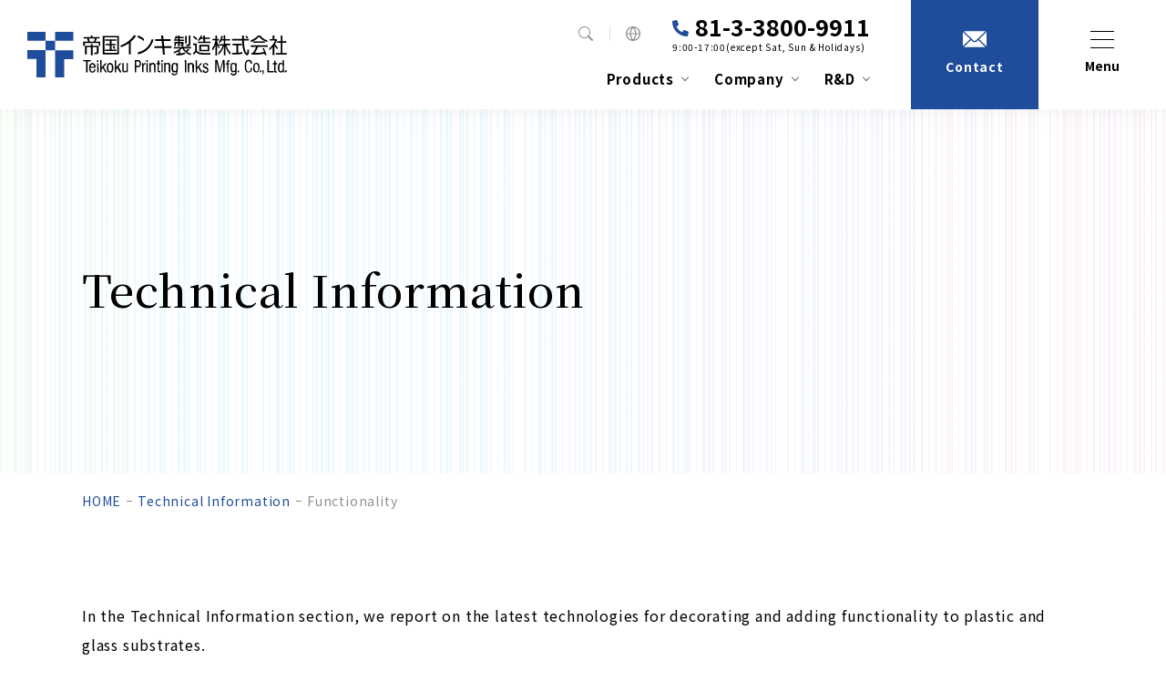

--- FILE ---
content_type: text/html; charset=UTF-8
request_url: https://www.teikokuink.com/en/techreport/techreport/cat/tech03/
body_size: 19314
content:
	<!DOCTYPE html>
<html lang="en">
<head>
	<meta charset="utf-8">
	<meta http-equiv="X-UA-Compatible" content="IE=edge">
	<!-- Google Tag Manager -->
	<script>(function(w,d,s,l,i){w[l]=w[l]||[];w[l].push({'gtm.start':
	new Date().getTime(),event:'gtm.js'});var f=d.getElementsByTagName(s)[0],
	j=d.createElement(s),dl=l!='dataLayer'?'&l='+l:'';j.async=true;j.src=
	'https://www.googletagmanager.com/gtm.js?id='+i+dl;f.parentNode.insertBefore(j,f);
	})(window,document,'script','dataLayer','GTM-P78VZZG');</script>
	<!-- End Google Tag Manager -->
	<meta name="viewport" content="width=device-width, initial-scale=1.0">
		<title>Functionality | Technical Information | Teikoku Printing Inks Mfg. Co., Ltd.</title>
	<meta name="description" content="Functionality | Technical Information | Production and sales of Screen printing inks and related materials and equipment.">
		<meta name="keywords" content="Functionality,Technical Information,Screen Ink,Manufacturer,Technique">
			<meta name="format-detection" content="telephone=no">
	<link rel="icon" type="image/x-icon" href="https://www.teikokuink.com/en/cms_eh3a8ba9e5ab/wp-content/themes/teikokuink/img/common/favicon.ico">
	<link rel="apple-touch-icon" href="https://www.teikokuink.com/en/cms_eh3a8ba9e5ab/wp-content/themes/teikokuink/img/common/apple-touch-icon.png">
		<meta property="og:site_name" content="Teikoku Printing Inks Mfg. Co., Ltd.">
	<meta property="og:type" content="article">
	<meta property="og:url" content="https://www.teikokuink.com/en/techreport/techreport/cat/tech03/">
	<meta property="og:image" content="https://www.teikokuink.com/en/cms_eh3a8ba9e5ab/wp-content/themes/teikokuink/img/common/ogp.png">
	<meta property="og:title" content="Functionality | Technical Information | Teikoku Printing Inks Mfg. Co., Ltd.">
	<meta property="og:description" content="Functionality | Technical Information | Production and sales of Screen printing inks and related materials and equipment.">
	<meta name="twitter:card" content="summary_large_image">
	<meta name="twitter:title" content="Functionality | Technical Information | Teikoku Printing Inks Mfg. Co., Ltd.">
	<meta name="twitter:description" content="Functionality | Technical Information | Production and sales of Screen printing inks and related materials and equipment.">
	<meta name="twitter:image" content="https://www.teikokuink.com/en/cms_eh3a8ba9e5ab/wp-content/themes/teikokuink/img/common/ogp.png">
		<link rel="preconnect" href="https://fonts.googleapis.com">
	<link rel="preconnect" href="https://fonts.gstatic.com" crossorigin>
	<link href="https://fonts.googleapis.com/css2?family=Noto+Sans+JP:wght@400;700&family=Noto+Serif+JP:wght@500&display=swap" rel="stylesheet">
	<link rel="stylesheet" href="https://unpkg.com/scroll-hint@1.1.10/css/scroll-hint.css">
		<link href="https://www.teikokuink.com/en/cms_eh3a8ba9e5ab/wp-content/themes/teikokuink/css/style.css" rel="stylesheet">
	<link rel="canonical" href="https://www.teikokuink.com/en/techreport/techreport/cat/tech03/">
			<link rel="alternate" hreflang="ja" href="https://www.teikokuink.com/techreport/techreport/cat/tech03/">
		<link rel="alternate" hreflang="en" href="https://www.teikokuink.com/en/techreport/techreport/cat/tech03/">
		<link rel="alternate" hreflang="zh-Hans" href="https://www.teikokuink.com/ch/techreport/techreport/cat/tech03/">
			<script id="_bownow_ts">
	var _bownow_ts = document.createElement('script');
	_bownow_ts.charset = 'utf-8';
	_bownow_ts.src = 'https://contents.bownow.jp/js/UTC_cd77412e9ef684f0f0ab/trace.js';
	document.getElementsByTagName('head')[0].appendChild(_bownow_ts);
	</script>
	<meta name='robots' content='max-image-preview:large' />
<style id='wp-img-auto-sizes-contain-inline-css' type='text/css'>
img:is([sizes=auto i],[sizes^="auto," i]){contain-intrinsic-size:3000px 1500px}
/*# sourceURL=wp-img-auto-sizes-contain-inline-css */
</style>
<style id='wp-block-library-inline-css' type='text/css'>
:root{--wp-block-synced-color:#7a00df;--wp-block-synced-color--rgb:122,0,223;--wp-bound-block-color:var(--wp-block-synced-color);--wp-editor-canvas-background:#ddd;--wp-admin-theme-color:#007cba;--wp-admin-theme-color--rgb:0,124,186;--wp-admin-theme-color-darker-10:#006ba1;--wp-admin-theme-color-darker-10--rgb:0,107,160.5;--wp-admin-theme-color-darker-20:#005a87;--wp-admin-theme-color-darker-20--rgb:0,90,135;--wp-admin-border-width-focus:2px}@media (min-resolution:192dpi){:root{--wp-admin-border-width-focus:1.5px}}.wp-element-button{cursor:pointer}:root .has-very-light-gray-background-color{background-color:#eee}:root .has-very-dark-gray-background-color{background-color:#313131}:root .has-very-light-gray-color{color:#eee}:root .has-very-dark-gray-color{color:#313131}:root .has-vivid-green-cyan-to-vivid-cyan-blue-gradient-background{background:linear-gradient(135deg,#00d084,#0693e3)}:root .has-purple-crush-gradient-background{background:linear-gradient(135deg,#34e2e4,#4721fb 50%,#ab1dfe)}:root .has-hazy-dawn-gradient-background{background:linear-gradient(135deg,#faaca8,#dad0ec)}:root .has-subdued-olive-gradient-background{background:linear-gradient(135deg,#fafae1,#67a671)}:root .has-atomic-cream-gradient-background{background:linear-gradient(135deg,#fdd79a,#004a59)}:root .has-nightshade-gradient-background{background:linear-gradient(135deg,#330968,#31cdcf)}:root .has-midnight-gradient-background{background:linear-gradient(135deg,#020381,#2874fc)}:root{--wp--preset--font-size--normal:16px;--wp--preset--font-size--huge:42px}.has-regular-font-size{font-size:1em}.has-larger-font-size{font-size:2.625em}.has-normal-font-size{font-size:var(--wp--preset--font-size--normal)}.has-huge-font-size{font-size:var(--wp--preset--font-size--huge)}.has-text-align-center{text-align:center}.has-text-align-left{text-align:left}.has-text-align-right{text-align:right}.has-fit-text{white-space:nowrap!important}#end-resizable-editor-section{display:none}.aligncenter{clear:both}.items-justified-left{justify-content:flex-start}.items-justified-center{justify-content:center}.items-justified-right{justify-content:flex-end}.items-justified-space-between{justify-content:space-between}.screen-reader-text{border:0;clip-path:inset(50%);height:1px;margin:-1px;overflow:hidden;padding:0;position:absolute;width:1px;word-wrap:normal!important}.screen-reader-text:focus{background-color:#ddd;clip-path:none;color:#444;display:block;font-size:1em;height:auto;left:5px;line-height:normal;padding:15px 23px 14px;text-decoration:none;top:5px;width:auto;z-index:100000}html :where(.has-border-color){border-style:solid}html :where([style*=border-top-color]){border-top-style:solid}html :where([style*=border-right-color]){border-right-style:solid}html :where([style*=border-bottom-color]){border-bottom-style:solid}html :where([style*=border-left-color]){border-left-style:solid}html :where([style*=border-width]){border-style:solid}html :where([style*=border-top-width]){border-top-style:solid}html :where([style*=border-right-width]){border-right-style:solid}html :where([style*=border-bottom-width]){border-bottom-style:solid}html :where([style*=border-left-width]){border-left-style:solid}html :where(img[class*=wp-image-]){height:auto;max-width:100%}:where(figure){margin:0 0 1em}html :where(.is-position-sticky){--wp-admin--admin-bar--position-offset:var(--wp-admin--admin-bar--height,0px)}@media screen and (max-width:600px){html :where(.is-position-sticky){--wp-admin--admin-bar--position-offset:0px}}

/*# sourceURL=wp-block-library-inline-css */
</style><style id='global-styles-inline-css' type='text/css'>
:root{--wp--preset--aspect-ratio--square: 1;--wp--preset--aspect-ratio--4-3: 4/3;--wp--preset--aspect-ratio--3-4: 3/4;--wp--preset--aspect-ratio--3-2: 3/2;--wp--preset--aspect-ratio--2-3: 2/3;--wp--preset--aspect-ratio--16-9: 16/9;--wp--preset--aspect-ratio--9-16: 9/16;--wp--preset--color--black: #000000;--wp--preset--color--cyan-bluish-gray: #abb8c3;--wp--preset--color--white: #ffffff;--wp--preset--color--pale-pink: #f78da7;--wp--preset--color--vivid-red: #cf2e2e;--wp--preset--color--luminous-vivid-orange: #ff6900;--wp--preset--color--luminous-vivid-amber: #fcb900;--wp--preset--color--light-green-cyan: #7bdcb5;--wp--preset--color--vivid-green-cyan: #00d084;--wp--preset--color--pale-cyan-blue: #8ed1fc;--wp--preset--color--vivid-cyan-blue: #0693e3;--wp--preset--color--vivid-purple: #9b51e0;--wp--preset--gradient--vivid-cyan-blue-to-vivid-purple: linear-gradient(135deg,rgb(6,147,227) 0%,rgb(155,81,224) 100%);--wp--preset--gradient--light-green-cyan-to-vivid-green-cyan: linear-gradient(135deg,rgb(122,220,180) 0%,rgb(0,208,130) 100%);--wp--preset--gradient--luminous-vivid-amber-to-luminous-vivid-orange: linear-gradient(135deg,rgb(252,185,0) 0%,rgb(255,105,0) 100%);--wp--preset--gradient--luminous-vivid-orange-to-vivid-red: linear-gradient(135deg,rgb(255,105,0) 0%,rgb(207,46,46) 100%);--wp--preset--gradient--very-light-gray-to-cyan-bluish-gray: linear-gradient(135deg,rgb(238,238,238) 0%,rgb(169,184,195) 100%);--wp--preset--gradient--cool-to-warm-spectrum: linear-gradient(135deg,rgb(74,234,220) 0%,rgb(151,120,209) 20%,rgb(207,42,186) 40%,rgb(238,44,130) 60%,rgb(251,105,98) 80%,rgb(254,248,76) 100%);--wp--preset--gradient--blush-light-purple: linear-gradient(135deg,rgb(255,206,236) 0%,rgb(152,150,240) 100%);--wp--preset--gradient--blush-bordeaux: linear-gradient(135deg,rgb(254,205,165) 0%,rgb(254,45,45) 50%,rgb(107,0,62) 100%);--wp--preset--gradient--luminous-dusk: linear-gradient(135deg,rgb(255,203,112) 0%,rgb(199,81,192) 50%,rgb(65,88,208) 100%);--wp--preset--gradient--pale-ocean: linear-gradient(135deg,rgb(255,245,203) 0%,rgb(182,227,212) 50%,rgb(51,167,181) 100%);--wp--preset--gradient--electric-grass: linear-gradient(135deg,rgb(202,248,128) 0%,rgb(113,206,126) 100%);--wp--preset--gradient--midnight: linear-gradient(135deg,rgb(2,3,129) 0%,rgb(40,116,252) 100%);--wp--preset--font-size--small: 13px;--wp--preset--font-size--medium: 20px;--wp--preset--font-size--large: 36px;--wp--preset--font-size--x-large: 42px;--wp--preset--spacing--20: 0.44rem;--wp--preset--spacing--30: 0.67rem;--wp--preset--spacing--40: 1rem;--wp--preset--spacing--50: 1.5rem;--wp--preset--spacing--60: 2.25rem;--wp--preset--spacing--70: 3.38rem;--wp--preset--spacing--80: 5.06rem;--wp--preset--shadow--natural: 6px 6px 9px rgba(0, 0, 0, 0.2);--wp--preset--shadow--deep: 12px 12px 50px rgba(0, 0, 0, 0.4);--wp--preset--shadow--sharp: 6px 6px 0px rgba(0, 0, 0, 0.2);--wp--preset--shadow--outlined: 6px 6px 0px -3px rgb(255, 255, 255), 6px 6px rgb(0, 0, 0);--wp--preset--shadow--crisp: 6px 6px 0px rgb(0, 0, 0);}:where(.is-layout-flex){gap: 0.5em;}:where(.is-layout-grid){gap: 0.5em;}body .is-layout-flex{display: flex;}.is-layout-flex{flex-wrap: wrap;align-items: center;}.is-layout-flex > :is(*, div){margin: 0;}body .is-layout-grid{display: grid;}.is-layout-grid > :is(*, div){margin: 0;}:where(.wp-block-columns.is-layout-flex){gap: 2em;}:where(.wp-block-columns.is-layout-grid){gap: 2em;}:where(.wp-block-post-template.is-layout-flex){gap: 1.25em;}:where(.wp-block-post-template.is-layout-grid){gap: 1.25em;}.has-black-color{color: var(--wp--preset--color--black) !important;}.has-cyan-bluish-gray-color{color: var(--wp--preset--color--cyan-bluish-gray) !important;}.has-white-color{color: var(--wp--preset--color--white) !important;}.has-pale-pink-color{color: var(--wp--preset--color--pale-pink) !important;}.has-vivid-red-color{color: var(--wp--preset--color--vivid-red) !important;}.has-luminous-vivid-orange-color{color: var(--wp--preset--color--luminous-vivid-orange) !important;}.has-luminous-vivid-amber-color{color: var(--wp--preset--color--luminous-vivid-amber) !important;}.has-light-green-cyan-color{color: var(--wp--preset--color--light-green-cyan) !important;}.has-vivid-green-cyan-color{color: var(--wp--preset--color--vivid-green-cyan) !important;}.has-pale-cyan-blue-color{color: var(--wp--preset--color--pale-cyan-blue) !important;}.has-vivid-cyan-blue-color{color: var(--wp--preset--color--vivid-cyan-blue) !important;}.has-vivid-purple-color{color: var(--wp--preset--color--vivid-purple) !important;}.has-black-background-color{background-color: var(--wp--preset--color--black) !important;}.has-cyan-bluish-gray-background-color{background-color: var(--wp--preset--color--cyan-bluish-gray) !important;}.has-white-background-color{background-color: var(--wp--preset--color--white) !important;}.has-pale-pink-background-color{background-color: var(--wp--preset--color--pale-pink) !important;}.has-vivid-red-background-color{background-color: var(--wp--preset--color--vivid-red) !important;}.has-luminous-vivid-orange-background-color{background-color: var(--wp--preset--color--luminous-vivid-orange) !important;}.has-luminous-vivid-amber-background-color{background-color: var(--wp--preset--color--luminous-vivid-amber) !important;}.has-light-green-cyan-background-color{background-color: var(--wp--preset--color--light-green-cyan) !important;}.has-vivid-green-cyan-background-color{background-color: var(--wp--preset--color--vivid-green-cyan) !important;}.has-pale-cyan-blue-background-color{background-color: var(--wp--preset--color--pale-cyan-blue) !important;}.has-vivid-cyan-blue-background-color{background-color: var(--wp--preset--color--vivid-cyan-blue) !important;}.has-vivid-purple-background-color{background-color: var(--wp--preset--color--vivid-purple) !important;}.has-black-border-color{border-color: var(--wp--preset--color--black) !important;}.has-cyan-bluish-gray-border-color{border-color: var(--wp--preset--color--cyan-bluish-gray) !important;}.has-white-border-color{border-color: var(--wp--preset--color--white) !important;}.has-pale-pink-border-color{border-color: var(--wp--preset--color--pale-pink) !important;}.has-vivid-red-border-color{border-color: var(--wp--preset--color--vivid-red) !important;}.has-luminous-vivid-orange-border-color{border-color: var(--wp--preset--color--luminous-vivid-orange) !important;}.has-luminous-vivid-amber-border-color{border-color: var(--wp--preset--color--luminous-vivid-amber) !important;}.has-light-green-cyan-border-color{border-color: var(--wp--preset--color--light-green-cyan) !important;}.has-vivid-green-cyan-border-color{border-color: var(--wp--preset--color--vivid-green-cyan) !important;}.has-pale-cyan-blue-border-color{border-color: var(--wp--preset--color--pale-cyan-blue) !important;}.has-vivid-cyan-blue-border-color{border-color: var(--wp--preset--color--vivid-cyan-blue) !important;}.has-vivid-purple-border-color{border-color: var(--wp--preset--color--vivid-purple) !important;}.has-vivid-cyan-blue-to-vivid-purple-gradient-background{background: var(--wp--preset--gradient--vivid-cyan-blue-to-vivid-purple) !important;}.has-light-green-cyan-to-vivid-green-cyan-gradient-background{background: var(--wp--preset--gradient--light-green-cyan-to-vivid-green-cyan) !important;}.has-luminous-vivid-amber-to-luminous-vivid-orange-gradient-background{background: var(--wp--preset--gradient--luminous-vivid-amber-to-luminous-vivid-orange) !important;}.has-luminous-vivid-orange-to-vivid-red-gradient-background{background: var(--wp--preset--gradient--luminous-vivid-orange-to-vivid-red) !important;}.has-very-light-gray-to-cyan-bluish-gray-gradient-background{background: var(--wp--preset--gradient--very-light-gray-to-cyan-bluish-gray) !important;}.has-cool-to-warm-spectrum-gradient-background{background: var(--wp--preset--gradient--cool-to-warm-spectrum) !important;}.has-blush-light-purple-gradient-background{background: var(--wp--preset--gradient--blush-light-purple) !important;}.has-blush-bordeaux-gradient-background{background: var(--wp--preset--gradient--blush-bordeaux) !important;}.has-luminous-dusk-gradient-background{background: var(--wp--preset--gradient--luminous-dusk) !important;}.has-pale-ocean-gradient-background{background: var(--wp--preset--gradient--pale-ocean) !important;}.has-electric-grass-gradient-background{background: var(--wp--preset--gradient--electric-grass) !important;}.has-midnight-gradient-background{background: var(--wp--preset--gradient--midnight) !important;}.has-small-font-size{font-size: var(--wp--preset--font-size--small) !important;}.has-medium-font-size{font-size: var(--wp--preset--font-size--medium) !important;}.has-large-font-size{font-size: var(--wp--preset--font-size--large) !important;}.has-x-large-font-size{font-size: var(--wp--preset--font-size--x-large) !important;}
/*# sourceURL=global-styles-inline-css */
</style>

<style id='classic-theme-styles-inline-css' type='text/css'>
/*! This file is auto-generated */
.wp-block-button__link{color:#fff;background-color:#32373c;border-radius:9999px;box-shadow:none;text-decoration:none;padding:calc(.667em + 2px) calc(1.333em + 2px);font-size:1.125em}.wp-block-file__button{background:#32373c;color:#fff;text-decoration:none}
/*# sourceURL=/wp-includes/css/classic-themes.min.css */
</style>
	<script type="text/javascript">
		var _trackingid = 'LFT-37807-1';
		(function() {
			var lft = document.createElement('script'); lft.type = 'text/javascript'; lft.async = true;
			lft.src = ('https:' == document.location.protocol ? 'https:' : 'http:') + '//track.list-finder.jp/js/ja/track.js';
			var snode = document.getElementsByTagName('script')[0]; snode.parentNode.insertBefore(lft, snode);
		})();
	</script>
</head>
<body id="techreport" class="">
<!-- Google Tag Manager (noscript) -->
<noscript><iframe src="https://www.googletagmanager.com/ns.html?id=GTM-P78VZZG"
height="0" width="0" style="display:none;visibility:hidden"></iframe></noscript>
<!-- End Google Tag Manager (noscript) -->
<div class="js-media-query u-media-query"></div>
<div class="js-nav-overlay l-nav-overlay"></div>
<div class="l-wrapper">
	<header class="js-header l-header">
		<div class="l-header-info">
						<p class="l-header-info__logo">
				<a href="https://www.teikokuink.com/en/" class="l-header-info__logo-link u-alpha">
					<svg viewbox="0 0 184 32" class="c-logo01 l-header-info__logo-svg">
						<use class="c-logo01__mark" xlink:href="#logo01-mark"></use>
						<use class="c-logo01__txt" xlink:href="#logo01-txt"></use>
						<title>Teikoku Printing Inks Mfg. Co,Ltd.</title>
					</svg>
				</a>
			</p>
			<div class="l-header-content">
				<div class="l-header-cv">
					<ul class="l-header-btn u-view-upper-tb">
						<li class="l-header-btn__item is-search">
							<button class="l-header-btn__btn js-c-modal-trigger js-header-search" data-modal="modal-search"></button>
							<div class="l-header-search js-c-modal-content" id="modal-search">
																<form method="get" action="https://www.teikokuink.com/en/searches/" autocomplete="off" class="">									<div class="c-search01 l-header-search__form js-search-form">
										<input type="text" name="key_word" class="c-search01__input" value="" placeholder="Search within the site">										<button type="submit" class="c-search01__btn"></button>
									</div>
									
</form>								<div class="l-header-search__overlay js-c-modal-overlay"></div>
							</div>
						</li>
						<li class="l-header-btn__item is-global">
							<div class="l-header-global">
								<div class="l-header-btn__btn"></div>
								<div class="l-header-global__content">
																		<ul class="l-header-global__list">
										<li class="l-header-global__list-item"><a href="https://www.teikokuink.com/techreport/techreport/cat/tech03/" class="l-header-global__list-link u-uppercase">Japanese</a></li>
										<li class="l-header-global__list-item is-current"><a href="https://www.teikokuink.com/en/techreport/techreport/cat/tech03/" class="l-header-global__list-link u-uppercase">English</a></li>
										<li class="l-header-global__list-item"><a href="https://www.teikokuink.com/ch/techreport/techreport/cat/tech03/" class="l-header-global__list-link u-uppercase">Chinese</a></li>
									</ul>
								</div>
							</div>
						</li>
					</ul>
					<div class="l-header-tel">
						<p class="l-header-tel__num">81-3-3800-9911</p>
						<p class="l-header-tel__txt u-palt">9:00-17:00(except Sat, Sun &amp; Holidays)</p>
					</div>
				</div>
				<ul class="l-header-menu">
					<li class="l-header-menu__item is-product">
						<p class="l-header-menu__txt js-c-menu-trigger"><span class="l-header-menu__txt-in">Products</span></p>
						<div class="l-header-menu__modal js-c-menu-content">
							<div class="l-header-menu__modal-inner u-inner">
								<div class="l-header-menu__head">
									<p class="l-header-menu__head-tit">Products<span class="l-header-menu__head-en u-uppercase">products</span></p>
									<ul class="l-header-menu__btnlist">
										<li class="c-btn01 l-header-menu__btnlist-item"><a href="https://www.teikokuink.com/en/screenink/product/" class="c-btn01__link"><span class="c-btn01__txt">Products</span></a></li>
										<li class="c-btn01 l-header-menu__btnlist-item"><a href="https://www.teikokuink.com/en/screenink/" class="c-btn01__link"><span class="c-btn01__txt">Screen Inks</span></a></li>
									</ul>
								</div>
								<div class="l-header-menu__content">
									<dl class="l-header-menu__nav">
										<div class="l-header-menu__nav-item">
											<dt class="l-header-menu__nav-txt">Search by category</dt>
											<dd class="l-header-menu__child">
												<ul class="l-header-menu__child-list">
																											<li class="l-header-menu__child-item"><a href="https://www.teikokuink.com/en/screenink/product/inkselector/high_definition/" class="l-header-menu__child-link u-underline"><span class="u-underline__txt">High Definition Ink</span></a></li>
																											<li class="l-header-menu__child-item"><a href="https://www.teikokuink.com/en/screenink/product/inkselector/solvent_type/" class="l-header-menu__child-link u-underline"><span class="u-underline__txt">Solvent type ink</span></a></li>
																											<li class="l-header-menu__child-item"><a href="https://www.teikokuink.com/en/screenink/product/inkselector/functional/" class="l-header-menu__child-link u-underline"><span class="u-underline__txt">Functional ink</span></a></li>
																											<li class="l-header-menu__child-item"><a href="https://www.teikokuink.com/en/screenink/product/inkselector/uv_type/" class="l-header-menu__child-link u-underline"><span class="u-underline__txt">UV Ink</span></a></li>
																											<li class="l-header-menu__child-item"><a href="https://www.teikokuink.com/en/screenink/product/inkselector/uv_type_clear/" class="l-header-menu__child-link u-underline"><span class="u-underline__txt">UV Clear Ink</span></a></li>
																									</ul>
											</dd>
										</div>
									</dl>
									<dl class="l-header-menu__nav">
										<div class="l-header-menu__nav-item">
											<dt class="l-header-menu__nav-txt">Search by application</dt>
											<dd class="l-header-menu__child">
												<ul class="l-header-menu__child-list">
																											<li class="l-header-menu__child-item"><a href="https://www.teikokuink.com/en/screenink/product/use/car/" class="l-header-menu__child-link u-underline"><span class="u-underline__txt">Automobile, Motorcycle</span></a></li>
																											<li class="l-header-menu__child-item"><a href="https://www.teikokuink.com/en/screenink/product/use/house/" class="l-header-menu__child-link u-underline"><span class="u-underline__txt">Home Appliance (IoT)</span></a></li>
																											<li class="l-header-menu__child-item"><a href="https://www.teikokuink.com/en/screenink/product/use/smart/" class="l-header-menu__child-link u-underline"><span class="u-underline__txt">Smartphone, Tablet, <br class="u-view-upper-tb">Smart watch</span></a></li>
																											<li class="l-header-menu__child-item"><a href="https://www.teikokuink.com/en/screenink/product/use/sensor/" class="l-header-menu__child-link u-underline"><span class="u-underline__txt">Sensor</span></a></li>
																											<li class="l-header-menu__child-item"><a href="https://www.teikokuink.com/en/screenink/product/use/game/" class="l-header-menu__child-link u-underline"><span class="u-underline__txt">Game</span></a></li>
																											<li class="l-header-menu__child-item"><a href="https://www.teikokuink.com/en/screenink/product/use/other/" class="l-header-menu__child-link u-underline"><span class="u-underline__txt">Others</span></a></li>
																									</ul>
											</dd>
										</div>
									</dl>
									<div class="l-header-menu__set">
										<dl class="l-header-menu__nav">
											<div class="l-header-menu__nav-item">
												<dt class="l-header-menu__nav-txt">Color Guide</dt>
												<dd class="l-header-menu__child">
													<ul class="l-header-menu__child-list">
														<li class="l-header-menu__child-item"><a href="https://www.teikokuink.com/en/colorguide/" class="l-header-menu__child-link u-underline"><span class="u-underline__txt">Color Guide</span></a></li>
													</ul>
												</dd>
											</div>
										</dl>
										<div class="l-header-menu__nav">
											<p class="l-header-menu__nav-txt"><a href="https://www.teikokuink.com/en/field/" class="l-header-menu__nav-link u-underline"><span class="u-underline__txt">Areas of activity for Teikoku Printing Inks</span></a></p>
										</div>
									</div>
								</div>
							</div>
						</div>
					</li>
					<li class="l-header-menu__item is-company">
						<p class="l-header-menu__txt js-c-menu-trigger"><span class="l-header-menu__txt-in">Company</span></p>
						<div class="l-header-menu__modal js-c-menu-content">
							<div class="l-header-menu__modal-inner u-inner">
								<div class="l-header-menu__head">
									<p class="l-header-menu__head-tit">Company</p>
									<ul class="l-header-menu__btnlist">
										<li class="c-btn01 l-header-menu__btnlist-item"><a href="https://www.teikokuink.com/en/company/" class="c-btn01__link"><span class="c-btn01__txt">Company</span></a></li>
									</ul>
								</div>
								<div class="l-header-menu__content">
									<dl class="l-header-menu__nav">
										<div class="l-header-menu__nav-item">
											<dt class="l-header-menu__nav-txt"><a href="https://www.teikokuink.com/en/company/" class="l-header-menu__nav-link u-underline"><span class="u-underline__txt">Company</span></a></dt>
											<dd class="l-header-menu__child">
												<ul class="l-header-menu__child-list">
													<li class="l-header-menu__child-item"><a href="https://www.teikokuink.com/en/company/outline/" class="l-header-menu__child-link u-underline"><span class="u-underline__txt">Profile</span></a></li>
													<li class="l-header-menu__child-item"><a href="https://www.teikokuink.com/en/company/history/" class="l-header-menu__child-link u-underline"><span class="u-underline__txt">History</span></a></li>
													<li class="l-header-menu__child-item"><a href="https://www.teikokuink.com/en/company/section/" class="l-header-menu__child-link u-underline"><span class="u-underline__txt">Departments</span></a></li>
													<li class="l-header-menu__child-item"><a href="https://www.teikokuink.com/en/company/division/" class="l-header-menu__child-link u-underline"><span class="u-underline__txt">Business Places</span></a></li>
												</ul>
											</dd>
										</div>
									</dl>
								</div>
								<ul class="l-header-menu__bnr">
									<li class="l-header-menu__bnr-item">
										<a href="https://www.teikokuink.com/en/about/" class="l-header-menu__bnr-link">
											<div class="l-header-menu__bnr-img"><img src="https://www.teikokuink.com/en/cms_eh3a8ba9e5ab/wp-content/themes/teikokuink/img/common/header/img_about01.jpg" alt=""></div>
											<p class="l-header-menu__bnr-txt">Get to know Teikoku Printing Inks</p>
										</a>
									</li>
								</ul>
							</div>
						</div>
					</li>
					<li class="l-header-menu__item is-rd">
						<p class="l-header-menu__txt js-c-menu-trigger"><span class="l-header-menu__txt-in">R&amp;D</span></p>
						<div class="l-header-menu__modal js-c-menu-content">
							<div class="l-header-menu__modal-inner u-inner">
								<div class="l-header-menu__head">
									<p class="l-header-menu__head-tit">R&amp;D</p>
									<ul class="l-header-menu__btnlist">
										<li class="c-btn01 l-header-menu__btnlist-item"><a href="https://www.teikokuink.com/en/rd/" class="c-btn01__link"><span class="c-btn01__txt">R&amp;D</span></a></li>
									</ul>
								</div>
								<div class="l-header-menu__content">
									<dl class="l-header-menu__nav">
										<div class="l-header-menu__nav-item">
											<dt class="l-header-menu__nav-txt"><a href="https://www.teikokuink.com/en/rd/" class="l-header-menu__nav-link u-underline"><span class="u-underline__txt">R&amp;D</span></a></dt>
											<dd class="l-header-menu__child">
												<ul class="l-header-menu__child-list">
													<li class="l-header-menu__child-item"><a href="https://www.teikokuink.com/en/techreport/" class="l-header-menu__child-link u-underline"><span class="u-underline__txt">Technical Information</span></a></li>
													<li class="l-header-menu__child-item"><a href="https://www.teikokuink.com/en/rd/technology/" class="l-header-menu__child-link u-underline"><span class="u-underline__txt">Technical Expertise</span></a></li>
													<li class="l-header-menu__child-item"><a href="https://www.teikokuink.com/en/rd/material/" class="l-header-menu__child-link u-underline"><span class="u-underline__txt">Material Procurement</span></a></li>
													<li class="l-header-menu__child-item"><a href="https://www.teikokuink.com/en/rd/platform/" class="l-header-menu__child-link u-underline"><span class="u-underline__txt">Technology Platform</span></a></li>
													<li class="l-header-menu__child-item"><a href="https://www.teikokuink.com/en/rd/solution/" class="l-header-menu__child-link u-underline"><span class="u-underline__txt">Solution Service</span></a></li>
												</ul>
											</dd>
										</div>
									</dl>
								</div>
								<div class="l-header-menu__bnr">
									<div class="l-header-menu__bnr-item">
																					<div class="l-header-menu__bnr-img"><img src="https://www.teikokuink.com/en/cms_eh3a8ba9e5ab/wp-content/themes/teikokuink/img/common/header/img_techreport01.jpg" alt=""></div>
																														</div>
								</div>
							</div>
						</div>
					</li>
				</ul>
			</div>
			<p class="l-header-contact">
				<a href="https://www.teikokuink.com/en/contact/" class="l-header-contact__link"><span class="l-header-contact__txt u-view-upper-tb">Contact</span></a>
			</p>
			<button class="l-nav-btn js-nav-btn">
				<span class="l-nav-btn__line"></span>
				<span class="l-nav-btn__line"></span>
				<span class="l-nav-btn__line"></span>
				<span class="l-nav-btn__chara js-nav-btn-txt u-view-upper-tb">Menu</span>
			</button>
		</div>
		<nav class="l-nav js-nav-content" role="navigation" itemscope itemtype="http://www.schema.org/SiteNavigationElement">
			<div class="l-nav__wrap">
				<div class="l-nav__content">
					<div class="l-nav__inner u-inner">
						<div class="l-nav-list">
							<dl class="l-nav-list__set">
								<div class="l-nav-list__item" itemprop="name">
									<dt class="l-nav-list__item-tit"><a href="https://www.teikokuink.com/en/about/" class="l-nav-list__item-txt u-underline"><span class="u-underline__txt">Teikoku Printing Inks</span></a><span class="l-nav-list__toggle js-nav-toggle-trigger"></span></dt>
									<dd class="l-nav-list__box js-nav-toggle-content">
										<ul class="l-nav-child">
											<li class="l-nav-child__item" itemprop="name"><a href="https://www.teikokuink.com/en/about/" class="l-nav-child__item-link u-underline" itemprop="URL"><span class="u-underline__txt">Get to know Teikoku Printing Inks</span></a></li>
											<li class="l-nav-child__item" itemprop="name"><a href="https://www.teikokuink.com/en/field/" class="l-nav-child__item-link u-underline" itemprop="URL"><span class="u-underline__txt">Areas of activity for Teikoku Printing Inks</span></a></li>
										</ul>
									</dd>
								</div>
								<div class="l-nav-list__item" itemprop="name">
									<dt class="l-nav-list__item-tit"><a href="https://www.teikokuink.com/en/screenink/product/" class="l-nav-list__item-txt u-underline" itemprop="URL"><span class="u-underline__txt">Products</span></a><span class="l-nav-list__toggle js-nav-toggle-trigger"></span></dt>
									<dd class="l-nav-list__box js-nav-toggle-content">
										<ul class="l-nav-child">
											<li class="l-nav-child__item" itemprop="name"><a href="https://www.teikokuink.com/en/screenink/" class="l-nav-child__item-link u-underline" itemprop="URL"><span class="u-underline__txt">Screen Inks</span></a></li>
																							<li class="l-nav-child__item" itemprop="name"><a href="https://www.teikokuink.com/en/screenink/product/inkselector/high_definition/" class="l-nav-child__item-link u-underline" itemprop="URL"><span class="u-underline__txt">High Definition Ink</span></a></li>
																							<li class="l-nav-child__item" itemprop="name"><a href="https://www.teikokuink.com/en/screenink/product/inkselector/solvent_type/" class="l-nav-child__item-link u-underline" itemprop="URL"><span class="u-underline__txt">Solvent type ink</span></a></li>
																							<li class="l-nav-child__item" itemprop="name"><a href="https://www.teikokuink.com/en/screenink/product/inkselector/functional/" class="l-nav-child__item-link u-underline" itemprop="URL"><span class="u-underline__txt">Functional ink</span></a></li>
																							<li class="l-nav-child__item" itemprop="name"><a href="https://www.teikokuink.com/en/screenink/product/inkselector/uv_type/" class="l-nav-child__item-link u-underline" itemprop="URL"><span class="u-underline__txt">UV Ink</span></a></li>
																							<li class="l-nav-child__item" itemprop="name"><a href="https://www.teikokuink.com/en/screenink/product/inkselector/uv_type_clear/" class="l-nav-child__item-link u-underline" itemprop="URL"><span class="u-underline__txt">UV Clear Ink</span></a></li>
																						<li class="l-nav-child__item" itemprop="name"><a href="https://www.teikokuink.com/en/colorguide/" class="l-nav-child__item-link u-underline" itemprop="URL"><span class="u-underline__txt">Color Guide</span></a></li>
										</ul>
									</dd>
								</div>
							</dl>
							<dl class="l-nav-list__set">
								<div class="l-nav-list__item" itemprop="name">
									<dt class="l-nav-list__item-tit"><a href="https://www.teikokuink.com/en/rd/" class="l-nav-list__item-txt u-underline" itemprop="URL"><span class="u-underline__txt">R &amp; D</span></a><span class="l-nav-list__toggle js-nav-toggle-trigger"></span></dt>
									<dd class="l-nav-list__box js-nav-toggle-content">
										<ul class="l-nav-child">
											<li class="l-nav-child__item" itemprop="name"><a href="https://www.teikokuink.com/en/rd/technology/" class="l-nav-child__item-link  u-underline" itemprop="URL"><span class="u-underline__txt u-underline">Technical Expertise</span></a></li>
											<li class="l-nav-child__item" itemprop="name"><a href="https://www.teikokuink.com/en/rd/material/" class="l-nav-child__item-link u-underline" itemprop="URL"><span class="u-underline__txt u-underline">Material Procurement</span></a></li>
											<li class="l-nav-child__item" itemprop="name"><a href="https://www.teikokuink.com/en/rd/platform/" class="l-nav-child__item-link u-underline" itemprop="URL"><span class="u-underline__txt u-underline">Technology Platform</span></a></li>
											<li class="l-nav-child__item" itemprop="name"><a href="https://www.teikokuink.com/en/rd/solution/" class="l-nav-child__item-link u-underline" itemprop="URL"><span class="u-underline__txt u-underline">Solution Service</span></a></li>
										</ul>
									</dd>
								</div>
							</dl>
							<dl class="l-nav-list__set">
								<div class="l-nav-list__item" itemprop="name">
									<dt class="l-nav-list__item-tit"><a href="https://www.teikokuink.com/en/company/" class="l-nav-list__item-txt u-underline" itemprop="URL"><span class="u-underline__txt u-underline">Company</span></a><span class="l-nav-list__toggle js-nav-toggle-trigger"></span></dt>
									<dd class="l-nav-list__box js-nav-toggle-content">
										<ul class="l-nav-child">
											<li class="l-nav-child__item" itemprop="name"><a href="https://www.teikokuink.com/en/company/outline/" class="l-nav-child__item-link u-underline" itemprop="URL"><span class="u-underline__txt u-underline">Profile</span></a></li>
											<li class="l-nav-child__item" itemprop="name"><a href="https://www.teikokuink.com/en/company/history/" class="l-nav-child__item-link u-underline" itemprop="URL"><span class="u-underline__txt u-underline">History</span></a></li>
											<li class="l-nav-child__item" itemprop="name"><a href="https://www.teikokuink.com/en/company/section/" class="l-nav-child__item-link u-underline" itemprop="URL"><span class="u-underline__txt u-underline">Departments</span></a></li>
											<li class="l-nav-child__item" itemprop="name"><a href="https://www.teikokuink.com/en/company/division/" class="l-nav-child__item-link u-underline" itemprop="URL"><span class="u-underline__txt u-underline">Business Places</span></a></li>
										</ul>
									</dd>
								</div>
							</dl>
							<ul class="l-nav-list__set">
								<li class="l-nav-list__item" itemprop="name"><a href="https://www.teikokuink.com/en/techreport/" class="l-nav-list__item-txt u-underline" itemprop="URL"><span class="u-underline__txt">Technical Report</span></a></li>
								<li class="l-nav-list__item" itemprop="name"><a href="https://www.teikokuink.com/en/event/" class="l-nav-list__item-txt u-underline" itemprop="URL"><span class="u-underline__txt">Event</span></a></li>
								<li class="l-nav-list__item" itemprop="name"><a href="https://www.teikokuink.com/en/faq/" class="l-nav-list__item-txt u-underline" itemprop="URL"><span class="u-underline__txt">FAQ</span></a></li>
								<li class="l-nav-list__item" itemprop="name"><a href="https://www.teikokuink.com/en/news/" class="l-nav-list__item-txt u-underline" itemprop="URL"><span class="u-underline__txt">What's New</span></a></li>
							</ul>
						</div>
						<ul class="c-cv01 l-nav-cv u-view-sp">
							<li class="c-btn02 c-cv01__item is-mail"><a href="https://www.teikokuink.com/en/contact/" class="c-btn02__link"><span class="c-btn02__txt">Contact</span></a></li>
							<li class="c-tel-btn01 c-cv01__item"><a href="tel:81-3-3800-9911" class="c-tel-btn01__link">
								<span class="c-tel-btn01__content">
									<span class="c-tel-btn01__num">81-3-3800-9911</span>
									<span class="c-tel-btn01__txt u-palt">9:00-17:00(except Sat, Sun &amp; Holidays)</span>
								</span>
							</a></li>
						</ul>
					</div>
				</div>
			</div>
		</nav>
	</header>
	<!-- /.l-header -->
						<div class="l-sub-img">
				<div class="l-sub-img__inner u-inner">
					<div class="l-sub-img__area-txt">
						<p class="l-sub-img__head u-font-serif">Technical Information</p>
													<p class="l-sub-img__head-lead"></p>
											</div>
				</div>
			</div>
			<!-- /.l-sub-img -->
				<div class="l-breadcrumb u-view-upper-tb">
	<ol class="l-breadcrumb__list u-inner">
		<li class="l-breadcrumb__list-item"><a href="https://www.teikokuink.com/en" class="l-breadcrumb__list-link u-underline"><span class="l-breadcrumb__list-txt u-underline__txt">HOME</span></a></li>
									<li class="l-breadcrumb__list-item"><a href="https://www.teikokuink.com/en/techreport/" class="l-breadcrumb__list-link u-underline"><span class="l-breadcrumb__list-txt u-underline__txt">Technical Information</span></a></li>
												<li class="l-breadcrumb__list-item"><span class="l-breadcrumb__list-txt">Functionality</span></li>
						</ol>
</div>
<!-- /#breadcrumb -->
<script type="application/ld+json">
{
	"@context": "http://schema.org",
	"@type": "BreadcrumbList",
	"itemListElement": [
		{
			"@type": "ListItem",
			"position": 1,
			"name": "HOME",
			"item": "https://www.teikokuink.com/en"
		},
						{
			"@type": "ListItem",
			"position": 2,
			"name": "Technical Information",
			"item": "https://www.teikokuink.com/en/techreport/"
		},						{
			"@type": "ListItem",
			"position": 3,
			"name": "Functionality",
			"item": "https://www.teikokuink.com/en/techreport/techreport/cat/tech03/"
		}			]
}
</script>
		<div class="l-container is-col1">
	<div class="l-contents">
		<main role="main">
			<div class="techreport-archive" id="archive">
				<div class="techreport-archive__inner u-inner">
					<p class="techreport-archive__lead">In the Technical Information section, we report on the latest technologies for decorating and adding functionality to plastic and glass substrates.</p>
					<div class="techreport-search" id="search">
												<section class="techreport-search__cat">
							<h2 class="c-head03 has-border techreport-search__cat-head">Narrow down by category</h2>
							<ul class="c-anchor01 is-col4-upper-tb techreport-search__cat-list">
																	<li class="c-btn01 is-anchor c-anchor01__item"><a href="https://www.teikokuink.com/en/techreport/techreport/cat/knowledge/" class="c-btn01__link"><span class="c-btn01__txt">Knowledge</span></a></li>
																	<li class="c-btn01 is-anchor c-anchor01__item"><a href="https://www.teikokuink.com/en/techreport/techreport/cat/tech01/" class="c-btn01__link"><span class="c-btn01__txt">High Definition Ink</span></a></li>
																	<li class="c-btn01 is-anchor c-anchor01__item"><a href="https://www.teikokuink.com/en/techreport/techreport/cat/tech02/" class="c-btn01__link"><span class="c-btn01__txt">Decoration</span></a></li>
																	<li class="c-btn01 is-anchor c-anchor01__item"><a href="https://www.teikokuink.com/en/techreport/techreport/cat/tech03/" class="c-btn01__link"><span class="c-btn01__txt">Functionality</span></a></li>
																	<li class="c-btn01 is-anchor c-anchor01__item"><a href="https://www.teikokuink.com/en/techreport/techreport/cat/tech04/" class="c-btn01__link"><span class="c-btn01__txt">Application</span></a></li>
															</ul>
						</section>
												<section class="techreport-search__keyword c-bg-mist">
							<div class="techreport-search__keyword-inner u-inner-sp">
								<h2 class="c-head03 techreport-search__keyword-head">Search by key word</h2>
																<form method="get" action="https://www.teikokuink.com/en/techreport/" autocomplete="off" class="techreport-search__keyword-form">									<div class="c-search01 js-search-form techreport-search__keyword-form">
										<input type="text" name="key_word" class="c-search01__input" value="" placeholder="Enter product name or key word">										<button class="c-search01__btn"></button>
									</div>
									
</form>							</div>
						</section>
					</div>
					<!-- /#search -->

					<section class="techreport-archive__content">
						<header class="c-head01 techreport-archive__head">
							<h2 class="c-head01__tit">List of technology information</h2>
						</header>
						<ul class="c-archive-techreport01 techreport-archive__archive"><li class="c-archive-techreport01__item swiper-slide">
	<a href="https://www.teikokuink.com/en/techreport/20210908/" class="c-archive-techreport01__link u-underline">
		<p class="c-archive-techreport01__num">
			<span class="c-archive-techreport01__num-txt u-uppercase">report</span>
							<span class="c-archive-techreport01__num-no">No.187</span>
					</p>
		<div class="c-archive-techreport01__img"><img src="https://www.teikokuink.com/en/cms_eh3a8ba9e5ab/wp-content/uploads/2018/05/tech_14-500x304.jpg" alt=""></div>
		<div class="c-archive-techreport01__content">
							<ul class="c-archive-techreport01__cat">
											<li class="c-archive-techreport01__cat-item">Functionality</li>
									</ul>
						<p class="c-archive-techreport01__tit"><span class="u-underline__txt">Conductive ink that allows free setting of resistance value</span></p>
		</div>
	</a>
</li>
<li class="c-archive-techreport01__item swiper-slide">
	<a href="https://www.teikokuink.com/en/techreport/20210609/" class="c-archive-techreport01__link u-underline">
		<p class="c-archive-techreport01__num">
			<span class="c-archive-techreport01__num-txt u-uppercase">report</span>
							<span class="c-archive-techreport01__num-no">No.186</span>
					</p>
		<div class="c-archive-techreport01__img"><img src="https://www.teikokuink.com/en/cms_eh3a8ba9e5ab/wp-content/uploads/2018/05/tech_13-500x304.jpg" alt=""></div>
		<div class="c-archive-techreport01__content">
							<ul class="c-archive-techreport01__cat">
											<li class="c-archive-techreport01__cat-item">Functionality</li>
									</ul>
						<p class="c-archive-techreport01__tit"><span class="u-underline__txt">Ink for sensor realizes even higher performance</span></p>
		</div>
	</a>
</li>
<li class="c-archive-techreport01__item swiper-slide">
	<a href="https://www.teikokuink.com/en/techreport/20201118/" class="c-archive-techreport01__link u-underline">
		<p class="c-archive-techreport01__num">
			<span class="c-archive-techreport01__num-txt u-uppercase">report</span>
							<span class="c-archive-techreport01__num-no">No.185</span>
					</p>
		<div class="c-archive-techreport01__img"><img src="https://www.teikokuink.com/en/cms_eh3a8ba9e5ab/wp-content/uploads/2018/05/tech_12-500x304.jpg" alt=""></div>
		<div class="c-archive-techreport01__content">
							<ul class="c-archive-techreport01__cat">
											<li class="c-archive-techreport01__cat-item">Functionality</li>
									</ul>
						<p class="c-archive-techreport01__tit"><span class="u-underline__txt">Electromagnetic wave shielding ink</span></p>
		</div>
	</a>
</li>
<li class="c-archive-techreport01__item swiper-slide">
	<a href="https://www.teikokuink.com/en/techreport/20190618/" class="c-archive-techreport01__link u-underline">
		<p class="c-archive-techreport01__num">
			<span class="c-archive-techreport01__num-txt u-uppercase">report</span>
							<span class="c-archive-techreport01__num-no">No.183</span>
					</p>
		<div class="c-archive-techreport01__img"><img src="https://www.teikokuink.com/en/cms_eh3a8ba9e5ab/wp-content/uploads/2018/05/tech_10-500x304.jpg" alt=""></div>
		<div class="c-archive-techreport01__content">
							<ul class="c-archive-techreport01__cat">
											<li class="c-archive-techreport01__cat-item">Functionality</li>
									</ul>
						<p class="c-archive-techreport01__tit"><span class="u-underline__txt">GIZ-HF ink series excellent resistance for solvent and adhesive</span></p>
		</div>
	</a>
</li>
<li class="c-archive-techreport01__item swiper-slide">
	<a href="https://www.teikokuink.com/en/techreport/20180926/" class="c-archive-techreport01__link u-underline">
		<p class="c-archive-techreport01__num">
			<span class="c-archive-techreport01__num-txt u-uppercase">report</span>
							<span class="c-archive-techreport01__num-no">No.182</span>
					</p>
		<div class="c-archive-techreport01__img"><img src="https://www.teikokuink.com/en/cms_eh3a8ba9e5ab/wp-content/uploads/2018/05/tech_09-500x304.jpg" alt=""></div>
		<div class="c-archive-techreport01__content">
							<ul class="c-archive-techreport01__cat">
											<li class="c-archive-techreport01__cat-item">Functionality</li>
									</ul>
						<p class="c-archive-techreport01__tit"><span class="u-underline__txt">Ink for sensor</span></p>
		</div>
	</a>
</li>
<li class="c-archive-techreport01__item swiper-slide">
	<a href="https://www.teikokuink.com/en/techreport/20160501/" class="c-archive-techreport01__link u-underline">
		<p class="c-archive-techreport01__num">
			<span class="c-archive-techreport01__num-txt u-uppercase">report</span>
							<span class="c-archive-techreport01__num-no">No.176</span>
					</p>
		<div class="c-archive-techreport01__img"><img src="https://www.teikokuink.com/en/cms_eh3a8ba9e5ab/wp-content/uploads/2022/05/176-500x304.jpg" alt=""></div>
		<div class="c-archive-techreport01__content">
							<ul class="c-archive-techreport01__cat">
											<li class="c-archive-techreport01__cat-item">Functionality</li>
									</ul>
						<p class="c-archive-techreport01__tit"><span class="u-underline__txt">Introduction of MIX-HF ink（3）</span></p>
		</div>
	</a>
</li>
<li class="c-archive-techreport01__item swiper-slide">
	<a href="https://www.teikokuink.com/en/techreport/20150401/" class="c-archive-techreport01__link u-underline">
		<p class="c-archive-techreport01__num">
			<span class="c-archive-techreport01__num-txt u-uppercase">report</span>
							<span class="c-archive-techreport01__num-no">No.173</span>
					</p>
		<div class="c-archive-techreport01__img"><img src="https://www.teikokuink.com/en/cms_eh3a8ba9e5ab/wp-content/uploads/2022/05/173-500x304.jpg" alt=""></div>
		<div class="c-archive-techreport01__content">
							<ul class="c-archive-techreport01__cat">
											<li class="c-archive-techreport01__cat-item">Functionality</li>
									</ul>
						<p class="c-archive-techreport01__tit"><span class="u-underline__txt">Introduction of FLG-HF G05</span></p>
		</div>
	</a>
</li>
<li class="c-archive-techreport01__item swiper-slide">
	<a href="https://www.teikokuink.com/en/techreport/20140801/" class="c-archive-techreport01__link u-underline">
		<p class="c-archive-techreport01__num">
			<span class="c-archive-techreport01__num-txt u-uppercase">report</span>
							<span class="c-archive-techreport01__num-no">No.172</span>
					</p>
		<div class="c-archive-techreport01__img"><img src="https://www.teikokuink.com/en/cms_eh3a8ba9e5ab/wp-content/uploads/2022/05/172-500x304.jpg" alt=""></div>
		<div class="c-archive-techreport01__content">
							<ul class="c-archive-techreport01__cat">
											<li class="c-archive-techreport01__cat-item">Functionality</li>
									</ul>
						<p class="c-archive-techreport01__tit"><span class="u-underline__txt">Introduction of Non-Conductive Black ink</span></p>
		</div>
	</a>
</li>
<li class="c-archive-techreport01__item swiper-slide">
	<a href="https://www.teikokuink.com/en/techreport/20140101/" class="c-archive-techreport01__link u-underline">
		<p class="c-archive-techreport01__num">
			<span class="c-archive-techreport01__num-txt u-uppercase">report</span>
							<span class="c-archive-techreport01__num-no">No.169</span>
					</p>
		<div class="c-archive-techreport01__img"><img src="https://www.teikokuink.com/en/cms_eh3a8ba9e5ab/wp-content/uploads/2022/05/169-500x304.jpg" alt=""></div>
		<div class="c-archive-techreport01__content">
							<ul class="c-archive-techreport01__cat">
											<li class="c-archive-techreport01__cat-item">Functionality</li>
									</ul>
						<p class="c-archive-techreport01__tit"><span class="u-underline__txt">Introduction of non-conductive Metallic ink</span></p>
		</div>
	</a>
</li>
</ul><ul class='c-pager01' role='navigation'>
<li class="current"><span>1</span></li><li class="page larger"><a href="https://www.teikokuink.com/en/techreport/techreport/cat/tech03/page/2/">2</a></li><li class="page larger"><a href="https://www.teikokuink.com/en/techreport/techreport/cat/tech03/page/3/">3</a></li><li class="next"><a href="https://www.teikokuink.com/en/techreport/techreport/cat/tech03/page/2/">»</a></li>
</ul>					</section>
											<section class="techreport-tag" id="tag">
							<h2 class="c-head03 has-border techreport-tag__head">Narrow down by tag</h2>
							<div class="techreport-tag__content c-bg-mist">
								<div class="techreport-tag__content-inner u-inner-sp">
									<ul class="c-taglist01 is-white is-row techreport-tag__list">
																					<li class="c-taglist01__item"><a href="https://www.teikokuink.com/en/techreport/techreport/tag/high-definition/" class="c-taglist01__item-link"><span class="c-taglist01__item-txt">High Definition</span></a></li>
																					<li class="c-taglist01__item"><a href="https://www.teikokuink.com/en/techreport/techreport/tag/tag01/" class="c-taglist01__item-link"><span class="c-taglist01__item-txt">Hard coat</span></a></li>
																					<li class="c-taglist01__item"><a href="https://www.teikokuink.com/en/techreport/techreport/tag/tag02/" class="c-taglist01__item-link"><span class="c-taglist01__item-txt">Vacuum forming</span></a></li>
																					<li class="c-taglist01__item"><a href="https://www.teikokuink.com/en/techreport/techreport/tag/tag03/" class="c-taglist01__item-link"><span class="c-taglist01__item-txt">Environmental measures</span></a></li>
																					<li class="c-taglist01__item"><a href="https://www.teikokuink.com/en/techreport/techreport/tag/tag04/" class="c-taglist01__item-link"><span class="c-taglist01__item-txt">Forming/Material</span></a></li>
																					<li class="c-taglist01__item"><a href="https://www.teikokuink.com/en/techreport/techreport/tag/tag05/" class="c-taglist01__item-link"><span class="c-taglist01__item-txt">FIM/IMD</span></a></li>
																					<li class="c-taglist01__item"><a href="https://www.teikokuink.com/en/techreport/techreport/tag/tag06/" class="c-taglist01__item-link"><span class="c-taglist01__item-txt">Functions</span></a></li>
																					<li class="c-taglist01__item"><a href="https://www.teikokuink.com/en/techreport/techreport/tag/tag07/" class="c-taglist01__item-link"><span class="c-taglist01__item-txt">Metallic</span></a></li>
																					<li class="c-taglist01__item"><a href="https://www.teikokuink.com/en/techreport/techreport/tag/tag08/" class="c-taglist01__item-link"><span class="c-taglist01__item-txt">Decorating</span></a></li>
																					<li class="c-taglist01__item"><a href="https://www.teikokuink.com/en/techreport/techreport/tag/tag09/" class="c-taglist01__item-link"><span class="c-taglist01__item-txt">Pearl/Others</span></a></li>
																					<li class="c-taglist01__item"><a href="https://www.teikokuink.com/en/techreport/techreport/tag/tag10/" class="c-taglist01__item-link"><span class="c-taglist01__item-txt">Mirror (Mirror effect)</span></a></li>
																					<li class="c-taglist01__item"><a href="https://www.teikokuink.com/en/techreport/techreport/tag/tag11/" class="c-taglist01__item-link"><span class="c-taglist01__item-txt">Glass</span></a></li>
																					<li class="c-taglist01__item"><a href="https://www.teikokuink.com/en/techreport/techreport/tag/tag12/" class="c-taglist01__item-link"><span class="c-taglist01__item-txt">Optical</span></a></li>
																					<li class="c-taglist01__item"><a href="https://www.teikokuink.com/en/techreport/techreport/tag/tag13/" class="c-taglist01__item-link"><span class="c-taglist01__item-txt">IR Transmittable</span></a></li>
																					<li class="c-taglist01__item"><a href="https://www.teikokuink.com/en/techreport/techreport/tag/tag14/" class="c-taglist01__item-link"><span class="c-taglist01__item-txt">Special effects</span></a></li>
																					<li class="c-taglist01__item"><a href="https://www.teikokuink.com/en/techreport/techreport/tag/tag15/" class="c-taglist01__item-link"><span class="c-taglist01__item-txt">Scratch Resistance</span></a></li>
																					<li class="c-taglist01__item"><a href="https://www.teikokuink.com/en/techreport/techreport/tag/tag16/" class="c-taglist01__item-link"><span class="c-taglist01__item-txt">Quality improvement</span></a></li>
																					<li class="c-taglist01__item"><a href="https://www.teikokuink.com/en/techreport/techreport/tag/tag17/" class="c-taglist01__item-link"><span class="c-taglist01__item-txt">Printing Quality</span></a></li>
																					<li class="c-taglist01__item"><a href="https://www.teikokuink.com/en/techreport/techreport/tag/tag18/" class="c-taglist01__item-link"><span class="c-taglist01__item-txt">Resistance</span></a></li>
																					<li class="c-taglist01__item"><a href="https://www.teikokuink.com/en/techreport/techreport/tag/tag19/" class="c-taglist01__item-link"><span class="c-taglist01__item-txt">Weather Resistance</span></a></li>
																					<li class="c-taglist01__item"><a href="https://www.teikokuink.com/en/techreport/techreport/tag/tag20/" class="c-taglist01__item-link"><span class="c-taglist01__item-txt">Conductive Ink</span></a></li>
																					<li class="c-taglist01__item"><a href="https://www.teikokuink.com/en/techreport/techreport/tag/tag21/" class="c-taglist01__item-link"><span class="c-taglist01__item-txt">Dead front printing</span></a></li>
																					<li class="c-taglist01__item"><a href="https://www.teikokuink.com/en/techreport/techreport/tag/tag22/" class="c-taglist01__item-link"><span class="c-taglist01__item-txt">High opaque White/Others</span></a></li>
																					<li class="c-taglist01__item"><a href="https://www.teikokuink.com/en/techreport/techreport/tag/tag23/" class="c-taglist01__item-link"><span class="c-taglist01__item-txt">High Opaque</span></a></li>
																					<li class="c-taglist01__item"><a href="https://www.teikokuink.com/en/techreport/techreport/tag/tag24/" class="c-taglist01__item-link"><span class="c-taglist01__item-txt">Non conductive</span></a></li>
																					<li class="c-taglist01__item"><a href="https://www.teikokuink.com/en/techreport/techreport/tag/tag25/" class="c-taglist01__item-link"><span class="c-taglist01__item-txt">Color</span></a></li>
																					<li class="c-taglist01__item"><a href="https://www.teikokuink.com/en/techreport/techreport/tag/tag26/" class="c-taglist01__item-link"><span class="c-taglist01__item-txt">High opaque Black</span></a></li>
																					<li class="c-taglist01__item"><a href="https://www.teikokuink.com/en/techreport/techreport/tag/tag27/" class="c-taglist01__item-link"><span class="c-taglist01__item-txt">Phosphorescent</span></a></li>
																					<li class="c-taglist01__item"><a href="https://www.teikokuink.com/en/techreport/techreport/tag/tag28/" class="c-taglist01__item-link"><span class="c-taglist01__item-txt">Transparent</span></a></li>
																					<li class="c-taglist01__item"><a href="https://www.teikokuink.com/en/techreport/techreport/tag/tag29/" class="c-taglist01__item-link"><span class="c-taglist01__item-txt">Electrical</span></a></li>
																			</ul>
								</div>
							</div>
						</section>
						<!-- /#tag -->
									</div>
			</div>
			<!-- /#archive -->
		</main>
	</div>
	<!-- /.l-contents -->
	</div>
<!-- /.l-container -->
<footer class="js-footer l-footer">
			<section class="l-footer-cv">
			<div class="l-footer-cv__inner u-inner-large has-pad">
				<div class="l-footer-cv__content">
					<h2 class="l-footer-cv__tit u-uppercase">contact</h2>
					<p class="l-footer-cv__copy">As a partner who thinks about the future and colors the moment, we will realize our value contribution to society.</p>
				</div>
				<div class="l-footer-cv__box c-bg-white">
					<ul class="c-cv01 l-footer-cv__list">
						<li class="c-btn02 is-mail c-cv01__item"><a href="https://www.teikokuink.com/en/contact/" class="c-btn02__link"><span class="c-btn02__txt">Contact</span></a></li>
						<li class="c-tel-btn01 c-cv01__item"><a href="tel:81-3-3800-9911" class="c-tel-btn01__link">
							<span class="c-tel-btn01__content">
								<span class="c-tel-btn01__num">81-3-3800-9911</span>
								<span class="c-tel-btn01__txt u-palt">9:00-17:00(except Sat, Sun &amp; Holidays)</span>
							</span>
						</a></li>
					</ul>
				</div>
			</div>
			<div class="l-footer-cv__bg">
				<div class="l-footer-cv__bg-track"></div>
				<div class="l-footer-cv__bg-track"></div>
				<div class="l-footer-cv__bg-track u-view-sp"></div>
			</div>
		</section>
		<div class="l-footer__inner u-inner">
		<div class="l-footer-info">
			<p class="l-footer-info__logo">
				<a href="https://www.teikokuink.com/en/" class="l-footer-info__logo-link u-alpha">
					<svg viewbox="0 0 184 32" class="c-logo01 l-footer-info__logo-svg">
						<use class="c-logo01__mark" xlink:href="#logo01-mark"></use>
						<use class="c-logo01__txt" xlink:href="#logo01-txt"></use>
						<title>Teikoku Printing Inks Mfg. Co,Ltd.</title>
					</svg>
				</a>
			</p>
			<div class="l-footer-info__content">
				<address class="l-footer-info__address u-palt">8-43-2 Nishiogu, Arakawa-ku, <br class="u-view-sp">
				Tokyo 116-0011</address>
				<p class="l-footer-info__map"><a href="https://goo.gl/maps/aj7YqcGtU1xom6AM7" target="_blank" rel="noopener noreferrer" class="c-link01 c-color-main">Google Maps</a></p>
			</div>
		</div>
		<div class="l-footer-sitemap u-view-upper-tb">
			<dl class="l-footer-sitemap__set">
				<div class="l-footer-sitemap__item">
					<dt class="l-footer-sitemap__tit"><a href="https://www.teikokuink.com/en/about/" class="l-footer-sitemap__txt u-underline"><span class="u-underline__txt">About</span></a></dt>
					<dd class="l-footer-sitemap__box">
						<ul class="l-footer-sitemap__child">
							<li class="l-footer-sitemap__child-item"><a href="https://www.teikokuink.com/en/about/" class="l-footer-sitemap__child-link u-underline"><span class="u-underline__txt">Get to know Teikoku Printing Inks</span></a></li>
							<li class="l-footer-sitemap__child-item"><a href="https://www.teikokuink.com/en/field/" class="l-footer-sitemap__child-link u-underline"><span class="u-underline__txt">Areas of activity for Teikoku Printing Inks</span></a></li>
						</ul>
					</dd>
				</div>
				<div class="l-footer-sitemap__item">
					<dt class="l-footer-sitemap__tit"><a href="https://www.teikokuink.com/en/screenink/product/" class="l-footer-sitemap__txt u-underline"><span class="u-underline__txt">Products</span></a></dt>
					<dd class="l-footer-sitemap__box">
						<ul class="l-footer-sitemap__child">
							<li class="l-footer-sitemap__child-item"><a href="https://www.teikokuink.com/en/screenink/" class="l-footer-sitemap__child-link u-underline"><span class="u-underline__txt">Screen Inks</span></a></li>
															<li class="l-footer-sitemap__child-item"><a href="https://www.teikokuink.com/en/screenink/product/inkselector/high_definition/" class="l-footer-sitemap__child-link u-underline"><span class="u-underline__txt">High Definition Ink</span></a></li>
															<li class="l-footer-sitemap__child-item"><a href="https://www.teikokuink.com/en/screenink/product/inkselector/solvent_type/" class="l-footer-sitemap__child-link u-underline"><span class="u-underline__txt">Solvent type ink</span></a></li>
															<li class="l-footer-sitemap__child-item"><a href="https://www.teikokuink.com/en/screenink/product/inkselector/functional/" class="l-footer-sitemap__child-link u-underline"><span class="u-underline__txt">Functional ink</span></a></li>
															<li class="l-footer-sitemap__child-item"><a href="https://www.teikokuink.com/en/screenink/product/inkselector/uv_type/" class="l-footer-sitemap__child-link u-underline"><span class="u-underline__txt">UV Ink</span></a></li>
															<li class="l-footer-sitemap__child-item"><a href="https://www.teikokuink.com/en/screenink/product/inkselector/uv_type_clear/" class="l-footer-sitemap__child-link u-underline"><span class="u-underline__txt">UV Clear Ink</span></a></li>
														<li class="l-footer-sitemap__child-item"><a href="https://www.teikokuink.com/en/colorguide/" class="l-footer-sitemap__child-link u-underline"><span class="u-underline__txt">Color Guide</span></a></li>
						</ul>
					</dd>
				</div>
			</dl>
			<dl class="l-footer-sitemap__set">
				<div class="l-footer-sitemap__item">
					<dt class="l-footer-sitemap__tit"><a href="https://www.teikokuink.com/en/rd/" class="l-footer-sitemap__txt u-underline"><span class="u-underline__txt">R &amp; D</span></a></dt>
					<dd class="l-footer-sitemap__box">
						<ul class="l-footer-sitemap__child">
							<li class="l-footer-sitemap__child-item"><a href="https://www.teikokuink.com/en/rd/technology/" class="l-footer-sitemap__child-link u-underline"><span class="u-underline__txt">Technical Expertise</span></a></li>
							<li class="l-footer-sitemap__child-item"><a href="https://www.teikokuink.com/en/rd/material/" class="l-footer-sitemap__child-link u-underline"><span class="u-underline__txt">Material Procurement</span></a></li>
							<li class="l-footer-sitemap__child-item"><a href="https://www.teikokuink.com/en/rd/platform/" class="l-footer-sitemap__child-link u-underline"><span class="u-underline__txt">Technology Platform</span></a></li>
							<li class="l-footer-sitemap__child-item"><a href="https://www.teikokuink.com/en/rd/solution/" class="l-footer-sitemap__child-link u-underline"><span class="u-underline__txt">Solution Service</span></a></li>
						</ul>
					</dd>
				</div>
			</dl>
			<dl class="l-footer-sitemap__set">
				<div class="l-footer-sitemap__item">
					<dt class="l-footer-sitemap__tit"><a href="https://www.teikokuink.com/en/company/" class="l-footer-sitemap__txt u-underline"><span class="u-underline__txt">Company</span></a><span class="l-footer-sitemap__set__toggle js-nav-toggle-trigger"></span></dt>
					<dd class="l-footer-sitemap__box">
						<ul class="l-footer-sitemap__child">
							<li class="l-footer-sitemap__child-item"><a href="https://www.teikokuink.com/en/company/outline/" class="l-footer-sitemap__child-link u-underline"><span class="u-underline__txt">Profile</span></a></li>
							<li class="l-footer-sitemap__child-item"><a href="https://www.teikokuink.com/en/company/history/" class="l-footer-sitemap__child-link u-underline"><span class="u-underline__txt">History</span></a></li>
							<li class="l-footer-sitemap__child-item"><a href="https://www.teikokuink.com/en/company/section/" class="l-footer-sitemap__child-link u-underline"><span class="u-underline__txt">Departments</span></a></li>
							<li class="l-footer-sitemap__child-item"><a href="https://www.teikokuink.com/en/company/division/" class="l-footer-sitemap__child-link u-underline"><span class="u-underline__txt">Business Places</span></a></li>
						</ul>
					</dd>
				</div>
			</dl>
			<ul class="l-footer-sitemap__set">
				<li class="l-footer-sitemap__item"><a href="https://www.teikokuink.com/en/techreport/" class="l-footer-sitemap__txt u-underline"><span class="u-underline__txt">Technical Report</span></a></li>
				<li class="l-footer-sitemap__item"><a href="https://www.teikokuink.com/en/event/" class="l-footer-sitemap__txt u-underline"><span class="u-underline__txt">Event</span></a></li>
				<li class="l-footer-sitemap__item"><a href="https://www.teikokuink.com/en/faq/" class="l-footer-sitemap__txt u-underline"><span class="u-underline__txt">FAQ</span></a></li>
				<li class="l-footer-sitemap__item"><a href="https://www.teikokuink.com/en/news/" class="l-footer-sitemap__txt u-underline"><span class="u-underline__txt">What's New</span></a></li>
			</ul>
		</div>
	</div>
	<div class="l-footer-content">
		<div class="l-footer-content__inner u-inner-upper-tb">
			<div class="l-footer-content__box u-inner-sp">
				<p class="l-footer-pagetop js-pagetop"><a class="l-footer-pagetop__link" href="#top"><span class="l-footer-pagetop__txt">Page Top</span></a></p>
				<div class="l-footer-content__links">
										<ul class="l-footer-lang">
						<li class="l-footer-lang__item is-ja"><a href="https://www.teikokuink.com/techreport/techreport/cat/tech03/" class="l-footer-lang__item-link u-uppercase">Japanese</a></li>
						<li class="l-footer-lang__item is-en"><a href="https://www.teikokuink.com/en/techreport/techreport/cat/tech03/" class="l-footer-lang__item-link u-uppercase" target="_blank" rel="noopener noreferrer">English</a></li>
						<li class="l-footer-lang__item is-zh"><a href="https://www.teikokuink.com/ch/techreport/techreport/cat/tech03/" class="l-footer-lang__item-link u-uppercase" target="_blank" rel="noopener noreferrer">Chinese</a></li>
					</ul>
					<ul class="l-footer-links">
						<li class="l-footer-links__item is-wide"><a href="https://www.teikokuink.com/en/privacypolicy/" class="c-link01 l-footer-links__link">Privacy Policy</a></li>
					</ul>
				</div>
			</div>
			<div class="l-footer-cr">
				<p class="l-footer-cr__txt u-inner-sp"><small class="l-footer-cr__small">&copy; Teikoku Printing Inks Mfg. Co., Ltd.</small></p>
			</div>
		</div>
	</div>
</footer>
</div>
<script type="speculationrules">
{"prefetch":[{"source":"document","where":{"and":[{"href_matches":"/en/*"},{"not":{"href_matches":["/en/cms_eh3a8ba9e5ab/wp-*.php","/en/cms_eh3a8ba9e5ab/wp-admin/*","/en/cms_eh3a8ba9e5ab/wp-content/uploads/*","/en/cms_eh3a8ba9e5ab/wp-content/*","/en/cms_eh3a8ba9e5ab/wp-content/plugins/*","/en/cms_eh3a8ba9e5ab/wp-content/themes/teikokuink/*","/en/*\\?(.+)"]}},{"not":{"selector_matches":"a[rel~=\"nofollow\"]"}},{"not":{"selector_matches":".no-prefetch, .no-prefetch a"}}]},"eagerness":"conservative"}]}
</script>
<script type="text/javascript" src="https://code.jquery.com/jquery-2.2.2.min.js?ver=6.9" id="jquery-js"></script>
<script src="https://www.teikokuink.com/en/cms_eh3a8ba9e5ab/wp-content/themes/teikokuink/lib/yall.min.js"></script>
<script src="https://cdnjs.cloudflare.com/ajax/libs/object-fit-images/3.2.4/ofi.js"></script>
<script>
	objectFitImages();
</script>
<script src="https://unpkg.com/scroll-hint@1.1.10/js/scroll-hint.js"></script><script src="https://www.teikokuink.com/en/cms_eh3a8ba9e5ab/wp-content/themes/teikokuink/js/script.js"></script><svg xmlns="http://www.w3.org/2000/svg" class="svg-sprite">
	<defs>
		<linearGradient id="copy01_grad">
			<stop offset="0" style="stop-color:#374f7b"></stop>
			<stop offset="1" style="stop-color:#8a9fc6"></stop>
		</linearGradient>
		<linearGradient id="copy02_grad" x1="0" y1="0" x2="100%" y2="0" gradientUnits="objectBoundingBox">
			<stop offset="0" stop-color="#1f4c9b">
				<animate attributename="stop-color" values="#1f4c9b;#0992b6;#54c2be;#5bcc9f;#9ad610;#e6dc50;#eeac61;#f57d65;#eeac61;#e6dc50;#9ad672;#5bcc9f;#54c2be;#0992b6;#1f4c9b;" dur="10s" repeatcount="indefinite" />
			</stop>
			<stop offset="1" stop-color="#f57d65">
				<animate attributename="stop-color" values="#1f4c9b;#0992b6;#54c2be;#5bcc9f;#9ad610;#e6dc50;#eeac61;#f57d65;#eeac61;#e6dc50;#9ad672;#5bcc9f;#54c2be;#0992b6;#1f4c9b;" dur="10s" repeatcount="indefinite" />
			</stop>
		</linearGradient>
		<linearGradient id="techreport01_grad" gradientUnits="userSpaceOnUse" x1="6.574" y1="23.7946" x2="16.1348" y2="4.6729">
			<stop offset="0" style="stop-color:#1f4c9b" />
			<stop offset="0.823" style="stop-color:#6b88be" />
			<stop offset="1" style="stop-color:#7b95c5" />
		</linearGradient>
	</defs>
	<symbol viewBox="0 0 184 32" id="svg-logo01">
		<g id="logo01-mark">
			<path d="M12.9,6.3H0V0h12.9V6.3z M19.7,0v6.3h12.9V0H19.7z M19.7,32h6.5V19.2h6.4v-6.3H19.7V32z M12.9,6.3v6.5H0v6.3 h6.4V32h6.5V12.9h6.8V6.3H12.9z"/>
		</g>
		<g id="logo01-txt">
			<path d="M64.9,2.8h-1.2v0.1h0h0V2.8H53.4v13h11.5V2.8z M54.7,14.8V3.9h9v10.9H54.7z M129,9.1h-7.2v4.5h7.2V9.1z M123.1,12.6v-2.3 h4.7v2.3H123.1z M158.4,7.2L158.4,7.2l-0.1-1.3l0,0c2-0.6,3.8-1.8,5.2-3.4l0,0h1.6l0,0c1.3,1.7,3,2.9,5,3.5l0,0v1.2l-0.1,0 c-2.3-0.6-4.3-2-5.8-3.8c0,0,0,0,0,0C162.8,5.2,160.7,6.5,158.4,7.2z M160.1,6.7h8.3v1h-8.3V6.7z M51.7,9.8v-3h-3.4 c0.2-0.3,0.3-0.7,0.5-1c0.1-0.4,0.2-0.8,0.2-1.1h2.2v-1h-5.1V2.5H45v1.2h-5.1v1h2.4c0.2,0.4,0.3,0.7,0.5,1.1c0.1,0.3,0.2,0.7,0.2,1 h-3.4v3h1.2V7.9h9.8v1.9H51.7z M47.8,4.7c0,0.4-0.1,0.7-0.2,1.1c-0.1,0.4-0.3,0.7-0.5,1h-2.9c0-0.4-0.1-0.7-0.2-1.1 c-0.1-0.4-0.3-0.7-0.4-1.1H47.8z M46.2,9.8h4.3v4.6c0,0.3-0.1,0.7-0.4,0.9c-0.2,0.2-0.5,0.3-0.8,0.3h0v0h0v0h-1.8v-1h1.2 c0.4,0,0.6-0.3,0.6-0.7v-3.1h-3v5.6H45v-5.6h-2.9v5h-1.2V9.8H45V8.5h1.2V9.8z M55.1,5.3h8v1h-3.4v2.2h3v1h-3v3h3.4v1h-8v-1h3.4v-3 h-3v-1h3V6.3h-3.4L55.1,5.3z M61.2,11.9L61.2,11.9L61.2,11.9L61.2,11.9c-0.1-0.3-0.2-0.5-0.3-0.7c-0.1-0.4-0.4-1-0.4-1l0-0.1h1.2 l0,0c0,0,0.2,0.4,0.3,0.8c0.1,0.4,0.3,0.9,0.3,0.9l0,0.1H61.2z M77.1,2.6c-1,1.7-2.3,3.2-3.8,4.5v8.8H72v-0.1l0-7.8 c-1.8,1.2-3.7,2.2-5.8,2.8l-0.1,0V9.6h0.1l0-0.1c3.8-1.3,7.1-3.8,9.4-7.1l0,0L77.1,2.6L77.1,2.6z M78.3,3.9L78.3,3.9l0-1.4l0.1,0 c0.9,0.3,1.8,0.7,2.6,1.2C81.8,4.2,82.7,5,82.7,5l0,0v1.5l-0.1-0.1c0,0-1.2-0.9-2-1.4C79.9,4.6,79.1,4.2,78.3,3.9z M89.4,5.3 c-1.2,5.4-5.6,9.6-11.1,10.5l-0.1,0v-1.4l0.1,0c4.7-0.9,8.6-4.5,9.8-9.2l0,0L89.4,5.3L89.4,5.3z M97,10.1h5.2v1.3h-5.1l0.4,4.6 h-1.4l0-0.1l-0.4-4.5h-5.6v-1.3h5.5l-0.4-3.7h-4.5V5.1h4.4l-0.3-2.6l1.4,0l0.3,2.6h5.1v1.3h-4.9L97,10.1z M113,8.1h-1.1V2.9h1.1 V8.1z M111.7,15.7L111.7,15.7c0,0-0.6,0.2-1.1,0.3c-0.1,0-0.2,0-0.3,0.1c-0.3,0.1-0.6,0.1-1.1,0.2c-0.7,0.1-1.5,0.2-2.2,0.2 c0,0,0,0,0,0h-1.4v-1.2h1.5v-1.5c-1,0.5-2.1,1-3.2,1.3l-0.1,0V14l0,0c1-0.2,1.9-0.6,2.7-1.1c0.6-0.3,1.2-0.7,1.8-1.2h-4.5v-1h5.7 V9.9h1.2v0.7h5.3v1h-5c0.2,0.2,0.4,0.6,0.7,1.1c0.2,0.2,0.4,0.5,0.6,0.7c0.2-0.2,0.5-0.4,0.6-0.5c0.2-0.2,0.4-0.4,0.6-0.7l0,0h1.4 l-0.1,0.1c-0.3,0.5-0.6,0.9-1,1.2c-0.1,0.1-0.4,0.4-0.6,0.5l0,0c0.4,0.3,0.8,0.5,1.2,0.7c0.5,0.2,0.9,0.4,1.4,0.4l0.1,0l0,1.2 l-0.1,0c-0.5-0.1-1-0.3-1.5-0.5c-1.3-0.6-2.5-1.5-3.4-2.6c-0.4-0.5-0.8-1.1-1.1-1.7c-0.5,0.5-1,0.9-1.6,1.3v2.3 c0.5,0,1-0.1,1.6-0.2c0.6-0.1,1.2-0.2,1.8-0.4l0.1,0V15.7z M106.9,7.1h-2.7V10h1.1V8.2h1.5v2h1.1v-2h1.6v0.4c0,0.1,0,0.1,0,0.1 c-0.1,0-0.1,0.1-0.2,0h-0.5v1.1h0.7c0.3,0,0.7-0.1,0.9-0.3c0.1-0.1,0.2-0.2,0.3-0.4c0.1-0.2,0.1-0.4,0.1-0.6V7.1H108V6.4h3.1v-1 H108V4.5h2.9v-1H108v-1h-1.1v1h-0.8c0.1-0.2,0.1-0.4,0.2-0.6l0-0.1h-1.1l0,0.1c0,0.2-0.1,0.4-0.2,0.6c-0.1,0.3-0.4,0.5-0.6,0.7l0,0 v1.1h-0.4v1h3V7.1z M105.6,4.5h1.3v0.8h-2.6C104.8,5.2,105.2,4.9,105.6,4.5z M112.6,8.9l0.9,0c0.2,0,0.5,0,0.7-0.1 c0.2-0.1,0.2-0.3,0.2-0.3V2.6h1.1v5.9c0,0.2,0,0.5,0,0.7c-0.1,0.2-0.2,0.4-0.4,0.6c-0.2,0.1-0.4,0.2-0.7,0.2l0-0.1h0h0V10h-1.8V8.9 z M124.3,14.8h5.4v1.2h-4.8c-0.9,0-1.7-0.1-2.6-0.2c-0.8-0.2-1.5-0.5-2.1-1c-0.2-0.2-0.4-0.3-0.6-0.5c-0.1,0.1-0.2,0.3-0.3,0.4 c-0.1,0.1-0.3,0.3-0.3,0.4c-0.2,0.3-1.2,1.1-1.3,1.1l-0.1,0.1v-1.6l0,0c0.3-0.2,0.7-0.5,0.9-0.8c0.2-0.2,0.3-0.5,0.4-0.8V9.3h-1.4 l0-1.1h2.6v4.4c0,0.4,0.2,0.7,0.4,1c0.4,0.4,1,0.8,1.6,0.9C123,14.7,123.6,14.8,124.3,14.8C124.3,14.8,124.3,14.8,124.3,14.8z M117.7,4L117.7,4l-0.1-1.4l0.1,0.1c0,0,1.1,0.7,1.4,0.9c0.3,0.2,1.1,0.8,1.1,0.8l0,0v1.5l-0.1-0.1c0,0-1-0.8-1.3-1 C118.6,4.6,117.7,4,117.7,4L117.7,4z M126,6.9h3.8v1h-8.9v-1h3.9V5h-1.9c-0.2,0.3-0.4,0.6-0.7,0.8c-0.3,0.3-0.6,0.5-0.9,0.7 l-0.1,0.1V5.2l0,0c0.3-0.3,0.6-0.6,0.9-1c0.3-0.4,0.5-0.9,0.6-1.4l0,0h1.2l0,0.1c0,0-0.2,0.7-0.4,1.1h1.2l0-1.5h1.2V4h3.4v1H126 V6.9z M133.3,9.2c-0.4,1.5-1.1,2.8-2.1,3.9l-0.1,0.1v-1.9l0,0c1.2-1.4,1.7-2.9,2.2-5.3l0-0.1h-2V5h2V2.5l1.2,0V5h1.3v1.1h-1.3v0.2 c0.2,1.4,0.8,2.7,1.6,3.8l0,0v1.8l-0.1-0.1c-0.7-0.8-1.2-1.7-1.5-2.6v7.4h-1.2V9.2z M144,16.1l-0.1-0.1c-1.6-1.3-2.9-3.6-3.5-6.1 v6.5h-1.1V9.9c-0.5,1.7-1.6,4.4-3.7,6.1l-0.1,0.1v-1.6l0,0c1.4-1.3,2.4-3,2.9-4.9h-2.5v-1h3.4V6.1h-1.6c-0.4,0.8-0.9,1.5-1.7,2 l-0.1,0.1V6.7l0,0c0.9-1.1,1.4-2.4,1.5-3.8l0-0.1h1.1l0,0.1c-0.1,0.8-0.2,1.5-0.5,2.2h1.2l0-2.7h1.1v2.7h3.4v1h-3.4v2.3h3.5v1h-2.7 c0.5,1.9,1.5,3.6,2.8,5l0,0V16.1z M152.4,14.2L152.4,14.2l0.1,1.2l-0.1,0c0,0-1.9,0.3-2.6,0.4c-0.7,0.1-2.1,0.1-2.1,0.1h-2.5h-0.1 v-1.2h2.6c0.1,0,0.2,0,0.4,0V9.4h-2.6v-1h6.6v1h-2.7v5.3c0.2,0,0.3,0,0.5-0.1C150.7,14.5,152.4,14.2,152.4,14.2z M154.1,15.1 c-0.1-0.1-0.1-0.2-0.2-0.2c-1.4-2.5-1.6-6.4-1.7-8.8h-7.1V5h7.1V2.5h1.3V5h3.5v1.1h-3.5c0,0.3,0,0.9,0.1,1.5l0,0.8 c0.2,2,0.7,5.3,1.6,6.3c0.1,0.1,0.2,0.2,0.4,0.2c0.2-0.1,0.3-0.4,0.3-0.7v-1.7l1.2,0l0,0.1c0,0.3,0,0.7,0,1.1c0,1,0,2.1-1,2.7 c-0.2,0.1-0.3,0.1-0.4,0.1C155,16.4,154.5,15.7,154.1,15.1z M155.3,4.5c-0.2-0.5-0.4-1-0.7-1.5l0.1,0V2.9h1.1l0,0 c0.3,0.5,0.5,1,0.7,1.5l0,0.1L155.3,4.5L155.3,4.5z M169.6,16.3L169.6,16.3l-1.2,0.1l0,0c0,0-0.2-0.5-0.4-1.1 c-3.1,0.8-6.2,0.7-9.1,0.6l-0.1,0v-1.1h1c0.5-0.6,0.9-1.3,1.3-2c0.4-0.7,0.7-1.4,0.9-2.2h-3.6V9.5h12v1.1h-6.9 c-0.6,1.5-1.3,2.9-2.2,4.2c0.9,0,2.9-0.1,3-0.1c1.2-0.1,2.4-0.3,3.5-0.7c-0.3-0.8-0.7-1.7-1.2-2.4l-0.1-0.1h1.3l0,0 C167.7,11.7,169.4,15.2,169.6,16.3z M183.8,14.9v1.1h-7.7v-1.1h3.5V7.6h-2.5V6.5h2.5v-4h1.2v4h2.7v1.1h-2.7v7.3H183.8z M171.6,13 l-0.1,0.1v-1.6l0,0c1.8-1.4,3.2-3.3,4.1-5.4h-3.9v-1h2.1V2.5h0.1v0h0h0V2.5h1.2v2.6h1.8l0,1c-0.3,0.8-0.8,1.7-1.3,2.4 c0.5,0.9,1.1,1.7,1.8,2.4l0,0v1.5l-0.1-0.1c-0.8-0.8-1.6-1.6-2.2-2.6v6.6h-1.2v-5.7C173.1,11.5,172.4,12.3,171.6,13z M159.3,25.3 L159.3,25.3L159.3,25.3c0.1,1.5-0.4,2.5-1.3,3c-0.4,0.2-0.8,0.3-1.2,0.3c-0.4,0-0.9-0.1-1.3-0.3c-1.3-0.9-1.4-2.5-1.4-4 c0-0.1,0-0.2,0-0.4c0.1-1.6,0.2-3.1,1.5-3.9c1.1-0.7,2.6-0.4,3.3,0.7c0.3,0.5,0.4,1.1,0.4,1.6l0,0.1l-0.1,0c-0.3,0-0.5,0-0.8,0l0,0 l0,0c-0.1-0.7-0.5-1.3-1.1-1.7c-0.6-0.2-1.2-0.1-1.6,0.4c-0.7,0.9-0.7,2.2-0.6,3.4c0,0.2,0,0.4,0,0.6c0,0.1,0,0.2,0,0.3 c0.1,0.9,0.2,1.8,1,2.3c0.4,0.2,0.8,0.2,1.2,0.1c0.9-0.3,1.1-1.3,1.1-2.3l0.1,0l0-0.1C158.8,25.3,159.1,25.3,159.3,25.3z M143.5,21.9l0,0.8l0,0c-0.3,0.1-0.6,0-0.9,0.1c0,1,0,2,0,3c0,0.9,0,1.7,0,2.6l0,0.1h-0.9l-0.1-5.6c-0.1-0.1-0.3-0.1-0.5,0 c-0.2,0-0.3,0-0.5,0l0,0v-0.8l0.9,0c0-0.2,0-0.4,0-0.6c0-0.6,0.1-1.1,0.6-1.4c0.4-0.2,0.8-0.3,1.3-0.2l0,0l0,0c0,0.3,0,0.5,0,0.8 l-0.1,0l0,0.1c-0.1,0-0.2,0-0.3,0.1c-0.2,0-0.4,0-0.5,0.2c-0.1,0.3-0.2,0.7-0.1,1c0.1,0.1,0.3,0.1,0.5,0.1 C143.2,21.9,143.3,21.9,143.5,21.9L143.5,21.9z M139.8,19.8c0.1,2.8,0.1,5.9,0,8.5l0,0.1l-0.1,0c-0.3,0-0.6,0-0.9-0.1l0,0l0,0 l0-7.3l0,0.1c-0.4,1.6-0.8,3.2-1.3,4.8c-0.2,0.8-0.5,1.6-0.7,2.5l0,0l0,0c-0.1,0-0.3,0.1-0.4,0.1c-0.1,0-0.3,0-0.4-0.1l0,0l0,0 c-0.4-1.2-0.7-2.5-1-3.8c-0.3-1.2-0.6-2.4-0.9-3.6l0,7.3l0,0c-0.3,0.1-0.6,0.1-0.8,0.1l-0.1,0v-0.1l0-8.5l0.1,0 c0.5-0.1,1-0.1,1.4,0l0,0l0,0c0.7,2.5,1.4,5.1,1.9,7.1c0.1-0.3,0.2-0.7,0.3-1.1c0.1-0.3,0.1-0.6,0.2-0.9l1.4-5.1l0.2-0.1 L139.8,19.8L139.8,19.8z M181.9,19.8c-0.1,0-0.2,0-0.3,0c-0.1,0-0.3,0-0.5,0l0,0.1c0,0,0,0,0,0l0,0l-0.1,0l0,2.4 c-0.3-0.2-0.6-0.4-0.9-0.5c-0.7-0.2-1.4,0.1-1.9,0.6c-0.8,1.5-1,3.9,0,5.5c0.4,0.4,0.9,0.7,1.4,0.7c0.1,0,0.2,0,0.2,0 c0.5-0.1,0.9-0.3,1.2-0.7c0,0.2,0,0.4,0.1,0.6l0,0l0,0c0.2,0,0.5,0,0.7,0l0.1,0l0-8.5l0,0L181.9,19.8L181.9,19.8z M180.9,26.7 c-0.1,0.4-0.4,0.7-0.7,0.9c-0.2,0.1-0.5,0.1-0.8,0c-0.6-0.3-0.7-1-0.8-1.6l0-0.1c0-0.1,0-0.2,0-0.3c0-1.1-0.1-2.4,1-3 c0.4-0.1,0.7,0,1,0.3C181.4,24,181.1,25.9,180.9,26.7L180.9,26.7z M180.9,26.7L180.9,26.7L180.9,26.7L180.9,26.7L180.9,26.7z M171.3,27.5h3.4v0.9l-0.1,0l-4.3,0.1l-0.1-0.1v0l0-8.5l0.1,0c0.3,0,0.6,0,0.9,0l0.1,0v0.1L171.3,27.5L171.3,27.5z M112.7,28.3 c0,0.1,0,0.1,0,0.1c0,0.1-0.1,0.1-0.2,0.1c0,0,0,0-0.1,0l0,0h-0.7v-0.1l-0.1-8.5l0,0c0.1-0.1,0.2-0.1,0.4-0.1c0.1,0,0.1,0,0.2,0 l0,0l0.4,0l0,0.1L112.7,28.3z M95,21L95,21L95,21c-0.1-0.4-0.1-0.7-0.1-1.1v0l0,0c0.2-0.1,0.4-0.1,0.6-0.1c0.1,0,0.2,0,0.3,0l0.1,0 l0,0.1c0.1,0.4,0.1,0.7,0.1,1.1l0,0l0,0c-0.2,0-0.3,0.1-0.5,0.1C95.2,21.1,95.1,21,95,21z M121.8,24.5l2.3,3.9l-1.1,0.1l-1.9-3.2 l-0.8,0.9v2.3l0,0c-0.2,0-0.3,0.1-0.5,0.1c-0.1,0-0.2,0-0.3,0l-0.1,0v-0.1l-0.1-8.4l0,0c0.2-0.1,0.4-0.1,0.5-0.1c0.1,0,0.2,0,0.3,0 l0,0l0.1,0.2v4.8c0.7-0.7,1.3-1.4,1.9-2.1c0.2-0.3,0.5-0.5,0.7-0.8l0,0h1.1l-0.2,0.3L121.8,24.5z M85.4,21L85.4,21L85.4,21 c-0.2,0.1-0.3,0.1-0.5,0.1c-0.1,0-0.3,0-0.4,0l-0.1,0l-0.1-1.2l0.1,0c0.3-0.1,0.6-0.1,0.9,0l0.1,0L85.4,21z M77.3,19.8 c-0.3,0-0.7,0-1,0l0,0.1h-0.1l0,8.5l0,0.1h1v-3.6l0,0l1.7-0.1c0.7-0.1,1.2-0.6,1.5-1.2c0.4-1,0.3-2.2-0.4-3.1 C79.4,19.7,78.4,19.8,77.3,19.8z M79.4,23.4c-0.4,0.6-1.3,0.5-2,0.5c-0.1,0-0.1,0-0.2,0l0-3.1c0.1,0,0.2,0,0.3,0 c0.8,0,1.6-0.1,1.9,0.6C79.8,22.1,79.7,22.8,79.4,23.4z M66.7,28.4L66.7,28.4L66.7,28.4c-0.4,0.2-0.7,0.2-1.1,0.1l0,0l-0.1-0.1 c-0.6-1-1.1-2-1.8-3c-0.3,0.2-0.6,0.5-0.8,0.8v2.2l0,0c-0.1,0.1-0.2,0.1-0.3,0.1c-0.1,0-0.1,0-0.2,0c-0.1,0-0.2,0-0.3,0l-0.1,0 l0-0.1L62,19.9l0.1,0c0.3-0.1,0.6-0.1,0.8,0l0.1,0v5l2.6-2.9h1.2l-0.1,0.1l-2.1,2.4c0.4,0.7,0.8,1.4,1.2,2.1 C66,27.2,66.4,27.8,66.7,28.4z M44.8,20.8l-2.1,0l0,0l0,7.7h-1l0-0.1l0-7.6c-0.7-0.1-1.4-0.1-2.1-0.1l-0.1,0l0-0.1 c0-0.1,0-0.2,0-0.3c0-0.2-0.1-0.3,0-0.4c0.1-0.1,0.1-0.1,0.3-0.1l5,0L44.8,20.8z M49.4,21.1c0-0.4,0-0.7,0-1.1l0-0.1l0.1,0 c0.3,0,0.6,0,0.8,0.1l0.1,0v1.1l-0.1,0c-0.2,0-0.4,0-0.6,0C49.6,21.1,49.6,21.1,49.4,21.1L49.4,21.1L49.4,21.1z M56.4,28.4 L56.4,28.4L56.4,28.4c-0.3,0.1-0.5,0.1-0.7,0.1c-0.1,0-0.3,0-0.4,0l0,0l0,0c-0.3-0.4-0.5-0.8-0.7-1.2c-0.4-0.6-0.7-1.3-1.2-1.9 c-0.3,0.3-0.6,0.6-0.8,0.9v2.2l-0.1,0c-0.3,0-0.5,0.1-0.8,0l-0.1,0l0-0.1l0-8.5l0.1,0c0.3-0.1,0.5-0.1,0.8,0l0.1,0V20 c0,0.4,0,0.9,0,1.3c0,1.2,0,2.5,0,3.7c0.6-0.7,1.2-1.4,1.8-2c0.2-0.3,0.5-0.6,0.7-0.8l0,0l0,0c0.3-0.1,0.7-0.1,1.1,0l0.1,0 l-2.2,2.5c0.4,0.7,0.8,1.3,1.2,2C55.7,27.2,56,27.8,56.4,28.4z M177.1,22.7l0-0.8l-0.1,0c-0.2,0-0.3,0-0.5,0c-0.2,0-0.4,0-0.5,0 v-1.6l-0.1,0c-0.3-0.1-0.6-0.1-0.9,0l-0.1,0l0,1.6l-0.9,0.1l0,0.8l0.9,0.1l0,4.4l0.1,0.7l0,0c0.2,0.5,0.7,0.6,1.1,0.6 c0.2,0,0.3,0,0.5,0c0.1,0,0.2,0,0.2,0l0.1,0v-0.8l-0.6,0c-0.2,0-0.3-0.2-0.4-0.3l0-4.5l0,0L177.1,22.7z M176,21.9L176,21.9 L176,21.9L176,21.9L176,21.9z M94.2,22.1c0,0.1,0,0.2,0,0.3c0,0.1,0,0.3,0,0.4c-0.1,0.1-0.1,0.1-0.3,0l-0.7,0v4.4 c0,0.1,0.1,0.3,0.3,0.3l0.8,0.1l0,0.8l0,0c-0.2,0-0.3,0.1-0.5,0.1c-0.4,0-0.8-0.1-1.2-0.4l0,0c-0.2-0.3-0.3-0.7-0.3-1.1l0-4.2 c-0.2-0.1-0.6,0-0.8-0.1l0,0v0c0,0,0-0.1,0-0.2c0-0.2-0.1-0.4,0.1-0.6l0,0c0.1,0,0.2,0,0.3,0c0.2,0,0.4,0,0.5-0.1 c0-0.5,0-1.1,0-1.6l0-0.1l0.1,0c0.3,0,0.5,0,0.8,0l0.1,0l0.1,1.7C93.4,22,93.8,21.9,94.2,22.1L94.2,22.1L94.2,22.1z M126.6,24.6 c-0.4-0.1-0.8-0.2-1.1-0.5l0,0c-0.2-0.2-0.2-0.5-0.2-0.7c0-0.1,0-0.1,0-0.1c0-0.3,0.2-0.5,0.5-0.6c0.4-0.1,0.8-0.1,1.1,0.1 c0.2,0.2,0.4,0.5,0.4,0.8v0.1l0.1,0c0.3,0,0.5,0,0.8,0l0,0l0,0c0-0.4,0-0.7-0.2-1c-0.2-0.4-0.5-0.6-0.9-0.7 c-0.8-0.3-1.7-0.1-2.3,0.6c-0.3,0.5-0.4,1.1-0.3,1.7c0.2,0.9,0.9,1.1,1.6,1.4c0.5,0.1,0.9,0.3,1.2,0.6c0.2,0.3,0.2,0.6,0.1,1 c-0.1,0.3-0.3,0.5-0.6,0.6c-0.5,0.1-0.9,0-1.3-0.2c-0.2-0.2-0.2-0.5-0.3-0.7c0-0.1,0-0.1,0-0.2l0-0.1h-0.9l0,0.1 c0,0.4,0,0.9,0.2,1.3c0.3,0.3,0.7,0.6,1.1,0.7c0.2,0.1,0.4,0.1,0.6,0.1c0.6,0,1.1-0.2,1.6-0.6c0.5-0.6,0.7-1.4,0.4-2.1 C128,25.1,127.3,24.8,126.6,24.6z M125.4,24.2C125.4,24.2,125.4,24.2,125.4,24.2L125.4,24.2L125.4,24.2L125.4,24.2z M147.5,21.9 L147.5,21.9L147.5,21.9c0,0.2,0,0.4-0.1,0.5c-0.4-0.5-0.9-0.7-1.5-0.7c-0.7,0-1.4,0.5-1.7,1.2c-0.5,1.5-0.4,3.1,0.1,4.6 c0.4,0.6,1.1,1,1.8,0.9c0.5,0,0.9-0.2,1.3-0.6c0,0.7,0,1.3-0.5,1.7c-0.4,0.2-0.8,0.3-1.2,0.2c-0.3-0.1-0.6-0.4-0.7-0.7l0,0l0,0 c-0.3,0-0.5,0-0.8,0l-0.1,0l0,0.1c0,0.4,0.2,0.8,0.5,1.1c0.4,0.3,0.9,0.5,1.4,0.5c0.4,0,0.8-0.1,1.2-0.2c0.9-0.3,1.1-1.3,1.1-2 v-6.4l-0.1,0C148,21.9,147.7,21.9,147.5,21.9z M147.4,25.4c0,0.2,0,0.3,0,0.5l0,0c-0.1,0.6-0.2,1.3-0.9,1.6 c-0.3,0.1-0.7,0.1-0.9-0.1c-0.8-0.7-0.7-1.7-0.7-2.8c0-0.2,0-0.4,0-0.7c0-0.5,0.3-0.9,0.6-1.2c0.2-0.1,0.4-0.2,0.6-0.2 c0.3,0,0.5,0.1,0.7,0.3C147.4,23.6,147.4,24.5,147.4,25.4z M101.3,23.3l0,5.1l0,0c-0.3,0.1-0.6,0.1-0.9,0l-0.1,0l-0.1-5 c0-0.3-0.2-0.5-0.5-0.7c-0.1,0-0.2-0.1-0.3-0.1c-0.7-0.1-1.4,0.4-1.4,1.1c0,0.7,0,1.4,0,2.1c0,0.8,0,1.7,0,2.5l0,0.1l-0.1,0 c-0.2,0-0.3,0-0.5,0c-0.1,0-0.2,0-0.3,0l-0.1,0l0-0.1c0-1.6,0-3.2,0-4.8c0-0.5,0-1.1,0-1.6v-0.1H98l0,0c0.1,0.1,0.1,0.2,0.1,0.4 c0,0.1,0,0.1,0,0.2c0.5-0.6,1.3-0.9,2.1-0.6c0.4,0.1,0.7,0.4,1,0.7l0,0L101.3,23.3z M106.6,21.9h-0.8V22l-0.1,0c0,0.1,0,0.2,0,0.3 c0,0.1,0,0.2,0,0.2c-0.3-0.4-0.7-0.6-1.1-0.7c-0.5-0.1-1,0-1.4,0.3c-0.3,0.2-0.5,0.5-0.7,0.8c-0.5,1.4-0.5,3,0,4.5 c0.3,0.7,1,1.1,1.8,1.1c0.5,0,1-0.2,1.3-0.6c0,0.7,0,1.4-0.6,1.7c-0.4,0.2-0.8,0.2-1.2,0.1c-0.3-0.1-0.5-0.4-0.6-0.7l0,0l0,0 c-0.3-0.1-0.6-0.1-0.9,0l-0.1,0l0,0.1c0,0.5,0.3,0.9,0.7,1.2c0.4,0.2,0.9,0.3,1.3,0.3c0.3,0,0.7-0.1,1-0.2c0.7-0.3,1.1-1,1.2-1.7 C106.7,26.6,106.7,24.3,106.6,21.9L106.6,21.9z M105.6,26.6c-0.1,0.4-0.3,0.7-0.6,0.9c-0.3,0.1-0.7,0.1-1,0c-0.8-0.7-0.8-1.9-0.7-3 c0-0.2,0-0.4,0-0.6c0-0.4,0.2-0.8,0.5-1.1c0.4-0.3,0.9-0.3,1.3,0C106,23.8,105.8,25.4,105.6,26.6z M118.1,23.1 c0.1,2.1,0.1,3.8,0,5.3l0,0.1l-0.1,0c-0.2,0-0.4,0-0.6,0c-0.1,0-0.2,0-0.3,0l-0.1,0l0-0.1l-0.1-5c-0.1-0.3-0.2-0.5-0.5-0.7 c0,0-0.1,0-0.1,0c-0.3-0.1-0.7,0-1,0.2c-0.3,0.2-0.5,0.5-0.6,0.8l0,4.7l-0.9,0l0-0.1c-0.1-1.5-0.1-3.2-0.1-4.7c0-0.5,0-1.1,0-1.6v0 l0,0c0.1-0.1,0.4-0.1,0.6-0.1c0.1,0,0.1,0,0.2,0h0.1v0.6c0.3-0.3,0.7-0.5,1.1-0.7c0.7-0.2,1.5,0.1,1.9,0.7l0,0L118.1,23.1z M162,21.8L162,21.8c-0.7,0.1-1.3,0.6-1.6,1.2c-0.5,1.5-0.5,3.1,0.1,4.6c0.4,0.6,1,0.9,1.7,0.9c0,0,0,0,0,0c0.1,0,0.2,0,0.2,0 c0.7,0,1.3-0.3,1.6-0.9c0.9-1.6,0.8-3.5,0-5.2C163.5,21.9,162.8,21.7,162,21.8z M163.6,26.7L163.6,26.7L163.6,26.7 c-0.1,0.4-0.4,0.8-0.7,1c-0.3,0.1-0.6,0.1-0.9,0c-1-0.6-0.9-1.7-0.9-2.9c0-0.2,0-0.4,0-0.6l0-0.2c0.1-0.6,0.3-1.3,1-1.5 c0.3,0,0.7,0.1,0.9,0.3C163.8,23.8,163.7,25.3,163.6,26.7L163.6,26.7L163.6,26.7z M90.8,23.4l0,5l0,0c-0.2,0.1-0.3,0.1-0.5,0.1 c-0.1,0-0.3,0-0.4-0.1l0,0l0,0l-0.1-5c-0.1-0.3-0.3-0.5-0.6-0.6c-0.6-0.1-1.1,0.1-1.5,0.6l-0.2,0.4v4.7h-0.9l0-0.1 c-0.1-2.1-0.1-4.4,0-6.4l0-0.1h0.8l0,0.6c0.5-0.6,1.3-0.8,2.1-0.7c0.4,0.1,0.8,0.4,1,0.8l0,0L90.8,23.4z M58.5,21.8 c-0.7,0.1-1.4,0.5-1.7,1.2c-0.5,1.4-0.6,3-0.1,4.4c0.2,0.7,0.8,1.1,1.5,1.2c0.2,0,0.3,0.1,0.5,0.1c0.7,0,1.3-0.3,1.7-0.9 c0.9-1.7,0.8-3.6-0.1-5.3C59.8,22.1,59.2,21.8,58.5,21.8z M57.4,24.8c0-0.2,0-0.4,0-0.5c0.1-0.7,0.3-1.3,1-1.5c0.1,0,0.2,0,0.3,0 c0.3,0,0.6,0.1,0.7,0.3c0.7,1,0.6,2.5,0.4,3.7c-0.1,0.4-0.3,0.7-0.7,0.9c-0.3,0.1-0.6,0.1-0.9,0C57.3,27.1,57.4,25.9,57.4,24.8z M47.8,22.6c-0.6-0.7-1.7-0.9-2.6-0.5c-0.7,0.4-1.2,1.2-1.3,2.1c-0.1,1.5-0.3,3.6,1.5,4.4c0.2,0.1,0.5,0.1,0.7,0.1 c0.5,0,0.9-0.1,1.3-0.4c0.6-0.5,0.9-1.2,0.9-1.9l0-0.1l-0.9,0l0,0.1c0,0.5-0.2,0.9-0.5,1.2c-0.3,0.2-0.7,0.3-1.1,0.2 c-1-0.4-1-1.5-1.1-2.5c0.6,0,1.1,0,1.7,0c0.6,0,1.2,0,1.8,0l0-0.1l0.1,0C48.5,24.4,48.3,23.4,47.8,22.6z M45,23.6L45,23.6L45,23.6 c0.2-0.4,0.5-0.7,0.9-0.8c0.3,0,0.7,0,0.9,0.2c0.4,0.4,0.6,1,0.6,1.5c-0.8,0.1-1.7,0.1-2.6,0C44.9,24.2,45,23.9,45,23.6L45,23.6 C45,23.6,45,23.6,45,23.6z M83.8,21.9C83.7,21.9,83.7,21.9,83.8,21.9c-0.7,0-1.2,0.3-1.6,0.8l0-0.7l-0.8,0l-0.1,0.1l0.1,6.3l0,0 l0,0c0.1,0,0.2,0,0.4,0c0.2,0,0.3,0,0.5-0.1l0,0v-4c0-0.4,0.2-0.9,0.5-1.2c0.3-0.3,0.7-0.4,1.1-0.4l0.1,0l0-0.8L83.8,21.9 L83.8,21.9z M82.1,22.9L82.1,22.9C82.1,22.9,82.1,22.9,82.1,22.9L82.1,22.9z M85.4,22c0,2.4,0.1,4.4,0,6.4l0,0.1l-0.1,0 c-0.1,0-0.3,0-0.4,0c-0.1,0-0.3,0-0.4,0l-0.1,0l0-0.1c-0.1-2,0-3.9,0-5.9l0-0.5l0.1,0l0-0.1c0.2-0.1,0.3,0,0.4,0 C85.1,21.9,85.2,21.9,85.4,22L85.4,22L85.4,22z M95.9,22l0,6.4l-0.1,0.1H95L95,28.3v-6.4L95.9,22L95.9,22z M71.2,22.5 c0,2,0,4,0,5.9l0,0l0,0c-0.2,0.1-0.5,0.1-0.7,0l0,0l0,0c0-0.1,0-0.2,0-0.4c0-0.1,0-0.1,0-0.2c-0.4,0.4-0.9,0.7-1.5,0.7 c-0.1,0-0.1,0-0.2,0c-0.6,0-1.1-0.3-1.4-0.8l0,0l-0.1-0.7l0-5l0,0c0.3-0.1,0.6-0.1,0.9-0.1l0,0l0.1,5c0,0.3,0.2,0.5,0.4,0.7 c0.4,0.1,0.9,0.1,1.2-0.2c0.3-0.3,0.5-0.7,0.5-1.1l0-4.4l0.9,0L71.2,22.5z M50.4,22.2l0.1,6.3l-0.1,0c-0.1,0-0.3,0-0.4,0 s-0.3,0-0.4,0l0,0l0-0.1c-0.1-2-0.1-4.2-0.1-6.3h0.1l0-0.1C49.7,22,50,22,50.4,22.2L50.4,22.2L50.4,22.2z M150.1,27.3 c0,0.4,0,0.7-0.1,1.1l0,0.1h-0.9l0,0c-0.1-0.4-0.1-0.8,0-1.2l0-0.1L150.1,27.3L150.1,27.3z M183.8,27.1l0,1.2l-0.1,0 c-0.2,0-0.5,0.1-0.7,0.1c-0.1,0-0.2,0-0.3,0l-0.1,0l0-0.1c0-0.4,0-0.8,0-1.2l0-0.1H183.8z M166,27.2l0,1.1l-0.1,0 c-0.2,0-0.5,0.1-0.7,0.1c-0.1,0-0.2,0-0.3,0l-0.1,0l0-0.1c0-0.4,0-0.7,0-1.1l0,0l0,0C165.3,27.2,165.6,27.2,166,27.2L166,27.2z M167.6,27.5c0,0.9,0.1,2-0.9,2.5l-0.1,0l0-0.5l0,0c0.2-0.1,0.4-0.4,0.4-0.7c0,0,0-0.1,0-0.1c0-0.1,0-0.2,0-0.3c0,0,0,0-0.1,0h-0.3 l-0.1-1.1l0.1-0.2l0,0l0.9,0l0,0.1C167.6,27.4,167.6,27.4,167.6,27.5z"/>
		</g>
	</symbol>
	</svg>
</body>
</html>


--- FILE ---
content_type: text/css
request_url: https://www.teikokuink.com/en/cms_eh3a8ba9e5ab/wp-content/themes/teikokuink/css/style.css
body_size: 84841
content:
@charset "UTF-8";
/* common
================================================ */
html, body, div, span, object, iframe, h1, h2, h3, h4, h5, h6, p, a, blockquote, pre, abbr, address, cite, code, del, dfn, em, img, ins, kbd, q, samp, small, strong, sub, sup, var, b, i, dl, dt, dd, ol, ul, li, fieldset, form, label, legend, table, caption, tbody, tfoot, thead, tr, th, td, article, aside, canvas, details, figcaption, figure, footer, header, menu, nav, section, summary, time, mark, audio, video { margin: 0; padding: 0; border: 0; outline: 0; font-size: 100%; vertical-align: baseline; background: transparent; }

html { font-size: 62.5%; word-break: break-all; }

body { -webkit-text-size-adjust: 100%; }

article, aside, details, figcaption, figure, main, footer, header, menu, nav, section { display: block; }

h1, h2, h3, h4, h5, h6 { word-break: break-word; line-break: strict; overflow-wrap: break-word; word-wrap: break-word; }

ul:not([class]), ol:not([class]) { padding-left: 1.25em; }

ul[class], ol[class] { list-style: none; }

_:-ms-lang(x)::-ms-backdrop, ol:not([class]) { padding-left: 1.6em; }

span { font-weight: inherit; }

blockquote, q { quotes: none; }

blockquote:before, blockquote:after, q:before, q:after { content: ''; content: none; }

a { color: inherit; }

@media all and (min-width: 768px) { a:hover { text-decoration: none; } }

a[class] { text-decoration: none; }

ins { background-color: #ff9; text-decoration: none; }

mark { background-color: #ff9; font-weight: bold; }

del { text-decoration: line-through; }

abbr[title], dfn[title] { border-bottom: 1px dotted; cursor: help; }

address { font-style: normal; }

table { width: 100%; table-layout: fixed; border-collapse: collapse; border-spacing: 0; }

hr { display: block; height: 1px; border: 0; border-top: 1px solid #e2e2e2; margin: 1em 0; padding: 0; }

img { max-width: 100%; height: auto; vertical-align: bottom; }

/* form
================================================== */
input[type="text"], input[type="email"], input[type="tel"], textarea, button, select, option { display: block; width: 100%; max-width: 100%; font-family: inherit; outline: none; border: 1px solid; border-radius: 0; background: none; }

@media all and (max-width: 767px) { input[type="text"], input[type="email"], input[type="tel"], textarea, button, select, option { font-size: 1.6rem; } }

input[type="text"], input[type="email"], input[type="tel"], textarea, button { -webkit-appearance: none; -moz-appearance: none; appearance: none; outline: none; }

input[type="radio"], input[type="checkbox"] { margin: 0; padding: 0; vertical-align: middle; }

select { color: inherit; }

textarea { resize: vertical; }

button { color: inherit; font-weight: normal; cursor: pointer; }

/* 02_base
================================================ */
html { overflow: auto; }

html:not([lang="ja"]) { word-break: break-word; }

body { overflow: hidden; min-width: 320px; font-family: 'Noto Sans JP', 'ヒラギノ角ゴ ProN W3', Meiryo, sans-serif; color: #000; font-size: 1.4rem; line-height: 2.0; letter-spacing: .05em; }

@media all and (min-width: 768px) { body { min-width: 1180px; font-size: 1.6rem; } }

.l-wrapper { position: relative; padding-top: 60px; }

@media all and (min-width: 768px) { .l-wrapper { padding-top: 120px; } }

.l-container { margin-top: 70px; }

@media all and (min-width: 768px) { .l-container { margin-top: 80px; }
  .l-container.is-col2 { display: -webkit-box; display: -ms-flexbox; display: flex; -webkit-box-pack: justify; -ms-flex-pack: justify; justify-content: space-between; -ms-flex-wrap: wrap; flex-wrap: wrap; width: 1100px; margin: 80px auto 0; }
  .l-container.is-col2 .l-contents { -webkit-box-ordinal-group: 3; -ms-flex-order: 2; order: 2; width: calc(100% - 250px - 20px); }
  .l-container.is-col2 .l-sidebar { width: 250px; } }

.svg-sprite { position: absolute; z-index: -1; width: 0; height: 0; visibility: hidden; }

/* utility
================================================ */
/* pc <--> sp
-------------------------------------- */
.u-media-query { display: none; font-family: 'sp'; }

@media all and (min-width: 768px) { .u-media-query { font-family: 'tb'; } }

@media all and (min-width: 1180px) { .u-media-query { font-family: 'pc'; } }

@media all and (max-width: 1179px) { .u-view-pc { display: none !important; } }

@media all and (max-width: 767px) { .u-view-tb { display: none !important; } }

@media all and (min-width: 1180px) { .u-view-tb { display: none !important; } }

@media all and (min-width: 768px) { .u-view-sp { display: none !important; } }

.u-view-sp-small { display: none; }

@media all and (max-width: 374px) { .u-view-sp-small { display: block !important; } }

@media all and (min-width: 1180px) { .u-view-under-tb { display: none !important; } }

@media all and (max-width: 767px) { .u-view-upper-tb { display: none !important; } }

/* layout
-------------------------------------- */
.u-inner { padding-right: 20px; padding-left: 20px; -webkit-box-sizing: border-box; box-sizing: border-box; }

@media all and (min-width: 768px) { .u-inner { width: 100%; max-width: 1100px; margin: auto; padding-right: 0; padding-left: 0; } }

@media all and (max-width: 767px) { .u-inner-sp { padding-right: 20px; padding-left: 20px; -webkit-box-sizing: border-box; box-sizing: border-box; } }

@media all and (min-width: 768px) { .u-inner-upper-tb { width: 100%; max-width: 1100px; margin: auto; padding-right: 0; padding-left: 0; }
  .u-inner-upper-tb.has-pad { max-width: 1180px; padding-right: 40px; padding-left: 40px; } }

.u-inner-large { padding-right: 20px; padding-left: 20px; -webkit-box-sizing: border-box; box-sizing: border-box; }

@media all and (min-width: 768px) { .u-inner-large { width: 100%; max-width: 1400px; margin: auto; padding-right: 0; padding-left: 0; }
  .u-inner-large.has-pad { max-width: 1480px; padding-right: 40px; padding-left: 40px; } }

@media all and (min-width: 768px) { .u-inner-large-upper-tb { width: 100%; max-width: 1400px; margin: auto; padding-right: 0; padding-left: 0; -webkit-box-sizing: border-box; box-sizing: border-box; }
  .u-inner-large-upper-tb.has-pad { max-width: 1480px; padding-right: 40px; padding-left: 40px; } }

/* text
-------------------------------------- */
.u-font-sans { font-family: "Noto Sans JP", "ヒラギノ角ゴ ProN W3", Meiryo, sans-serif; }

.u-font-serif { font-family: "Noto Serif JP", serif; font-weight: 500; }

.u-uppercase { text-transform: uppercase; }

.u-palt { -webkit-font-feature-settings: 'palt' 1; font-feature-settings: 'palt' 1; }

/* link
-------------------------------------- */
a.u-alpha { display: block; text-decoration: none; }

@media all and (min-width: 768px) { a.u-alpha { -webkit-transition: all 0.3s cubic-bezier(0.165, 0.84, 0.44, 1); transition: all 0.3s cubic-bezier(0.165, 0.84, 0.44, 1); }
  a.u-alpha:hover { opacity: .7; } }

a.u-zoom { display: block; text-decoration: none; }

a.u-zoom .u-zoom__img { display: block; }

a.u-zoom .u-zoom__img-wrap { display: block; overflow: hidden; }

@media all and (min-width: 768px) { a.u-zoom .u-zoom__img { -webkit-transition: all 0.5s cubic-bezier(0.165, 0.84, 0.44, 1); transition: all 0.5s cubic-bezier(0.165, 0.84, 0.44, 1); }
  a.u-zoom:hover .u-zoom__img { -webkit-transform: scale(1.1); transform: scale(1.1); } }

@media all and (min-width: 768px) { a.u-underline .u-underline__txt { background-image: -webkit-gradient(linear, left top, right top, from(#000), to(#000)); background-image: linear-gradient(90deg, #000, #000); background-position: right bottom; background-size: 0 1px; background-repeat: no-repeat; -webkit-transition: background-size 0.4s cubic-bezier(0.895, 0.03, 0.685, 0.22); transition: background-size 0.4s cubic-bezier(0.895, 0.03, 0.685, 0.22); }
  a.u-underline:hover .u-underline__txt { background-size: 100% 1px; background-position: left bottom; -webkit-transition: background-size 0.4s cubic-bezier(0.165, 0.84, 0.44, 1); transition: background-size 0.4s cubic-bezier(0.165, 0.84, 0.44, 1); } }

/* component
================================================ */
/* .c-anchor01.is-col2-sp
================================================ */
@media all and (max-width: 767px) { .c-anchor01.is-col2-sp { display: -webkit-box; display: -ms-flexbox; display: flex; -webkit-box-pack: justify; -ms-flex-pack: justify; justify-content: space-between; -ms-flex-wrap: wrap; flex-wrap: wrap; }
  .c-anchor01.is-col2-sp .c-anchor01__item { width: calc(50% - 5px); }
  .c-anchor01.is-col2-sp .c-anchor01__item:nth-child(-n+2) { margin-top: 0; }
  .c-anchor01.is-col2-sp .c-anchor01__item:nth-child(n+3) { margin-top: 10px; }
  .c-anchor01.is-col2-sp .c-anchor01__item .c-btn01__link { padding: 10px 35px; }
  .c-anchor01.is-col2-sp .c-anchor01__item .c-btn01__txt { line-height: 1.5; } }

/* .c-anchor01.is-col4-upper-tb
================================================ */
@media all and (min-width: 768px) { .c-anchor01.is-col4-upper-tb::before { -webkit-box-ordinal-group: 2; -ms-flex-order: 1; order: 1; content: ''; display: block; width: 23.637%; max-width: 260px; }
  .c-anchor01.is-col4-upper-tb::after { width: 23.637%; max-width: 260px; }
  .c-anchor01.is-col4-upper-tb .c-anchor01__item { max-width: 260px; }
  .c-anchor01.is-col4-upper-tb .c-anchor01__item:nth-child(-n+4) { margin-top: 0; }
  .c-anchor01.is-col4-upper-tb .c-anchor01__item:nth-child(n+5) { margin-top: 15px; } }

/* .c-anchor01 アンカーリスト
================================================ */
.c-anchor01__item:nth-child(n+2) { margin-top: 10px; }

@media all and (min-width: 768px) { .c-anchor01 { display: -webkit-box; display: -ms-flexbox; display: flex; -webkit-box-pack: justify; -ms-flex-pack: justify; justify-content: space-between; -ms-flex-wrap: wrap; flex-wrap: wrap; }
  .c-anchor01::after { content: ''; display: block; width: 32.728%; max-width: 360px; }
  .c-anchor01__item { width: 32.728%; max-width: 360px; margin: 0; }
  .c-anchor01__item:nth-child(-n+3) { margin-top: 0; }
  .c-anchor01__item:nth-child(n+4) { margin-top: 15px; } }

/* .c-anchor02 アンカーリスト ( for luckyWP Table of Contents )
================================================ */
.c-anchor02 .lwptoc_i { border: none !important; display: block !important; padding: 0; text-align: center; }

.c-anchor02 .lwptoc_itemWrap .lwptoc_item { display: -webkit-box; display: -ms-flexbox; display: flex; -webkit-box-pack: center; -ms-flex-pack: center; justify-content: center; }

.c-anchor02 .lwptoc_itemWrap .lwptoc_item:nth-child(n+2) { margin-top: 10px !important; }

.c-anchor02 .lwptoc_itemWrap .lwptoc_item a, .c-anchor02 .lwptoc_itemWrap .lwptoc_item a:active, .c-anchor02 .lwptoc_itemWrap .lwptoc_item a:focus { display: -webkit-box; display: -ms-flexbox; display: flex; -webkit-box-orient: vertical; -webkit-box-direction: normal; -ms-flex-direction: column; flex-direction: column; -webkit-box-pack: center; -ms-flex-pack: center; justify-content: center; -webkit-box-align: center; -ms-flex-align: center; align-items: center; position: relative; width: 100%; max-width: 315px; height: 100%; min-height: 64px; padding: 15px 40px; text-align: center; border-radius: 40px; background-color: #fff; border: 1px solid #000 !important; -webkit-box-sizing: border-box; box-sizing: border-box; }

.c-anchor02 .lwptoc_itemWrap .lwptoc_item a::before, .c-anchor02 .lwptoc_itemWrap .lwptoc_item a:active::before, .c-anchor02 .lwptoc_itemWrap .lwptoc_item a:focus::before { content: ''; position: absolute; top: 0; right: 20px; bottom: 0; z-index: 1; width: 0; height: 0; margin: auto 0; border-style: solid; border-width: 6px 4px 0 4px; border-color: #000 transparent transparent transparent; }

.c-anchor02 .lwptoc_itemWrap .lwptoc_item_label { position: relative; line-height: 1.5; color: #000; font-size: 1.4rem; -webkit-backface-visibility: hidden; backface-visibility: hidden; }

@media all and (min-width: 768px) { .c-anchor02 .lwptoc_itemWrap { display: -webkit-box; display: -ms-flexbox; display: flex; -webkit-box-pack: justify; -ms-flex-pack: justify; justify-content: space-between; -ms-flex-wrap: wrap; flex-wrap: wrap; }
  .c-anchor02 .lwptoc_itemWrap::before { -webkit-box-ordinal-group: 2; -ms-flex-order: 1; order: 1; content: ''; display: block; width: 23.637%; max-width: 260px; }
  .c-anchor02 .lwptoc_itemWrap::after { content: ''; display: block; width: 23.637%; max-width: 260px; }
  .c-anchor02 .lwptoc_itemWrap .lwptoc_item { width: 32.728%; max-width: 260px; margin: 0; }
  .c-anchor02 .lwptoc_itemWrap .lwptoc_item:nth-child(-n+4) { margin-top: 0 !important; }
  .c-anchor02 .lwptoc_itemWrap .lwptoc_item:nth-child(n+5) { margin-top: 15px !important; }
  .c-anchor02 .lwptoc_itemWrap .lwptoc_item a { max-width: 400px; overflow: hidden; }
  .c-anchor02 .lwptoc_itemWrap .lwptoc_item a::before { -webkit-transition: all 0.3s cubic-bezier(0.165, 0.84, 0.44, 1) 0.2s; transition: all 0.3s cubic-bezier(0.165, 0.84, 0.44, 1) 0.2s; }
  .c-anchor02 .lwptoc_itemWrap .lwptoc_item a::after { content: ''; position: absolute; top: 0; right: 0; width: 0; height: 100%; background-color: #1f4c9b; -webkit-transition: all 0.5s cubic-bezier(0.165, 0.84, 0.44, 1); transition: all 0.5s cubic-bezier(0.165, 0.84, 0.44, 1); }
  .c-anchor02 .lwptoc_itemWrap .lwptoc_item a:hover { border: 1px solid #1f4c9b !important; }
  .c-anchor02 .lwptoc_itemWrap .lwptoc_item a:hover::before { border-color: #fff transparent transparent transparent; }
  .c-anchor02 .lwptoc_itemWrap .lwptoc_item a:hover::after { right: auto; left: 0; width: 100%; }
  .c-anchor02 .lwptoc_itemWrap .lwptoc_item a:hover .lwptoc_item_label { color: #fff; }
  .c-anchor02 .lwptoc_itemWrap .lwptoc_item_label { position: relative; z-index: 1; padding-right: 10px; font-size: 1.6rem; -webkit-transition: color 0.5s cubic-bezier(0.165, 0.84, 0.44, 1); transition: color 0.5s cubic-bezier(0.165, 0.84, 0.44, 1); } }

/* .c-archive-event01 イベントアーカイブ
================================================ */
.c-archive-event01 { max-width: 650px; margin: 0 auto; }

.c-archive-event01__item:nth-child(n+2) { margin-top: 30px; }

.c-archive-event01__link { display: block; }

.c-archive-event01__img { position: relative; margin-bottom: 14px; }

.c-archive-event01__img img { -webkit-backface-visibility: hidden; backface-visibility: hidden; image-rendering: -webkit-optimize-contrast; }

.c-archive-event01__new { position: absolute; bottom: 0; left: 0; width: 90px; height: 30px; overflow: hidden; line-height: 30px; text-align: center; color: #fff; font-size: 1.6rem; font-weight: 700; letter-spacing: .05em; background-color: #e2545f; }

.c-archive-event01__tit { line-height: 1.55; font-size: 1.8rem; font-weight: 700; }

.c-archive-event01__meta { margin-top: 7px; line-height: 1.6; }

.c-archive-event01__meta-item { display: -webkit-box; display: -ms-flexbox; display: flex; letter-spacing: .075em; }

.c-archive-event01__meta-item:nth-child(n+2) { margin-top: 2px; }

.c-archive-event01__meta-tit { margin-right: 1em; font-weight: 700; white-space: nowrap; }

.c-archive-event01__meta-txt { -webkit-box-flex: 1; -ms-flex: 1; flex: 1; }

@media all and (min-width: 768px) { .c-archive-event01 { display: -webkit-box; display: -ms-flexbox; display: flex; -webkit-box-pack: justify; -ms-flex-pack: justify; justify-content: space-between; -ms-flex-wrap: wrap; flex-wrap: wrap; max-width: none; }
  .c-archive-event01::after { content: ''; display: block; width: 31.637%; max-width: 348px; }
  .c-archive-event01__item { display: -webkit-box; display: -ms-flexbox; display: flex; -webkit-box-orient: vertical; -webkit-box-direction: normal; -ms-flex-direction: column; flex-direction: column; width: 31.637%; max-width: 348px; }
  .c-archive-event01__item:nth-child(-n+3) { margin-top: 0; }
  .c-archive-event01__item:nth-child(n+4) { margin-top: 40px; }
  .c-archive-event01__link { display: -webkit-box; display: -ms-flexbox; display: flex; -webkit-box-orient: vertical; -webkit-box-direction: normal; -ms-flex-direction: column; flex-direction: column; height: 100%; }
  .c-archive-event01__content { -webkit-box-flex: 1; -ms-flex: 1; flex: 1; display: -webkit-box; display: -ms-flexbox; display: flex; -webkit-box-orient: vertical; -webkit-box-direction: normal; -ms-flex-direction: column; flex-direction: column; }
  .c-archive-event01__img { margin-bottom: 20px; }
  .c-archive-event01__new { width: 96px; height: 33px; line-height: 33px; }
  .c-archive-event01__tit { margin-bottom: auto; font-size: 2.0rem; }
  .c-archive-event01__meta { margin-top: 12px; line-height: 1.6; }
  .c-archive-event01__meta-item { display: -webkit-box; display: -ms-flexbox; display: flex; letter-spacing: .075em; }
  .c-archive-event01__meta-item:nth-child(n+2) { margin-top: 2px; }
  .c-archive-event01__meta-tit { margin-right: 10px; } }

/* .c-archive-faq01.is-notoggle
================================================ */
.c-archive-faq01.is-notoggle .c-archive-faq01__tit { display: -webkit-box; display: -ms-flexbox; display: flex; -webkit-box-align: center; -ms-flex-align: center; align-items: center; position: relative; min-height: 70px; padding: 18px 35px 18px 45px; border-bottom: 1px solid #e2e2e2; -webkit-box-sizing: border-box; box-sizing: border-box; }

.c-archive-faq01.is-notoggle .c-archive-faq01__tit::before { content: 'Q'; display: block; position: absolute; top: 20px; left: 0; width: 30px; height: 30px; overflow: hidden; line-height: 28px; text-align: center; color: #fff; font-weight: 700; letter-spacing: 0; border-radius: 50%; background-color: #1f4c9b; }

.c-archive-faq01.is-notoggle .c-archive-faq01__tit.is-active .c-archive-faq01__toggle::after { -webkit-transform: rotate(0); transform: rotate(0); }

.c-archive-faq01.is-notoggle .c-archive-faq01__tit-txt { line-height: 1.8; font-weight: 700; }

.c-archive-faq01.is-notoggle .c-archive-faq01__toggle { display: block; position: absolute; top: 27px; right: 0; width: 16px; height: 16px; }

.c-archive-faq01.is-notoggle .c-archive-faq01__toggle::before, .c-archive-faq01.is-notoggle .c-archive-faq01__toggle::after { content: ''; display: block; position: absolute; top: 0; right: 0; bottom: 0; left: 0; width: 16px; height: 2px; margin: auto; background-color: #1f4c9b; }

.c-archive-faq01.is-notoggle .c-archive-faq01__toggle::after { -webkit-transform: rotate(-90deg); transform: rotate(-90deg); -webkit-transition: all 0.3s cubic-bezier(0.165, 0.84, 0.44, 1); transition: all 0.3s cubic-bezier(0.165, 0.84, 0.44, 1); }

.c-archive-faq01.is-notoggle .c-archive-faq01__content-inner::before { content: 'A'; display: block; position: absolute; top: 20px; left: 0; width: 30px; height: 30px; overflow: hidden; line-height: 28px; text-align: center; color: #1f4c9b; font-weight: 700; letter-spacing: 0; border-radius: 50%; background-color: #f5f5f5; }

.c-bg-mist .c-archive-faq01.is-notoggle .c-archive-faq01__content-inner::before { background-color: #fff; }

.c-archive-faq01.is-notoggle .c-archive-faq01__content-inner > * { margin-top: 20px; }

.c-archive-faq01.is-notoggle .c-archive-faq01__content-inner > *:first-child { margin-top: 0 !important; }

.c-archive-faq01.is-notoggle .c-archive-faq01__content-inner a { color: #1f4c9b; -webkit-backface-visibility: hidden; backface-visibility: hidden; }

.c-archive-faq01.is-notoggle .c-archive-faq01__related { margin-top: 25px; }

.c-archive-faq01.is-notoggle .c-archive-faq01__related-tit { margin-bottom: 2px; line-height: 1.7; font-size: 1.5rem; font-weight: 700; }

.c-archive-faq01.is-notoggle .c-archive-faq01__related-txt { line-height: 1.8; }

.c-archive-faq01.is-notoggle .c-archive-faq01__related-txt:nth-child(n+2) { margin-top: 2px; }

.c-archive-faq01.is-notoggle .c-archive-faq01__related-link { text-decoration: underline !important; }

@media all and (min-width: 768px) { .c-archive-faq01.is-notoggle .c-archive-faq01__tit { min-height: 76px; padding: 20px 40px 20px 55px; }
  .c-archive-faq01.is-notoggle .c-archive-faq01__tit::before { top: 18px; width: 40px; height: 40px; line-height: 37px; }
  .c-archive-faq01.is-notoggle .c-archive-faq01__toggle { top: 28px; width: 20px; height: 20px; }
  .c-archive-faq01.is-notoggle .c-archive-faq01__toggle::before, .c-archive-faq01.is-notoggle .c-archive-faq01__toggle::after { width: 20px; }
  .c-archive-faq01.is-notoggle .c-archive-faq01__content-inner::before { width: 40px; height: 40px; line-height: 37px; }
  .c-archive-faq01.is-notoggle .c-archive-faq01__content-inner > * { margin-top: 30px; }
  .c-archive-faq01.is-notoggle .c-archive-faq01__content-inner a:hover { text-decoration: none !important; }
  .c-archive-faq01.is-notoggle .c-archive-faq01__related { margin-top: 35px; }
  .c-archive-faq01.is-notoggle .c-archive-faq01__related-tit { margin-bottom: 5px; font-size: 1.7rem; } }

/* .c-archive-faq01 FAQアーカイブ
================================================ */
.c-archive-faq01__tit { display: -webkit-box; display: -ms-flexbox; display: flex; -webkit-box-align: center; -ms-flex-align: center; align-items: center; position: relative; min-height: 70px; padding: 18px 35px 18px 45px; border-bottom: 1px solid #e2e2e2; -webkit-box-sizing: border-box; box-sizing: border-box; }

.c-archive-faq01__tit::before { content: 'Q'; display: block; position: absolute; top: 20px; left: 0; width: 30px; height: 30px; overflow: hidden; line-height: 28px; text-align: center; color: #fff; font-weight: 700; letter-spacing: 0; border-radius: 50%; background-color: #1f4c9b; }

.c-archive-faq01__tit.is-active .c-archive-faq01__toggle::after { -webkit-transform: rotate(0); transform: rotate(0); }

.c-archive-faq01__tit-txt { line-height: 1.8; font-weight: 700; }

.c-archive-faq01__toggle { display: block; position: absolute; top: 27px; right: 0; width: 16px; height: 16px; }

.c-archive-faq01__toggle::before, .c-archive-faq01__toggle::after { content: ''; display: block; position: absolute; top: 0; right: 0; bottom: 0; left: 0; width: 16px; height: 2px; margin: auto; background-color: #1f4c9b; }

.c-archive-faq01__toggle::after { -webkit-transform: rotate(-90deg); transform: rotate(-90deg); -webkit-transition: all 0.3s cubic-bezier(0.165, 0.84, 0.44, 1); transition: all 0.3s cubic-bezier(0.165, 0.84, 0.44, 1); }

.c-archive-faq01__content-inner { position: relative; min-height: 68px; padding: 20px 0 20px 45px; -webkit-box-sizing: border-box; box-sizing: border-box; }

.c-archive-faq01__content-inner::before { content: 'A'; display: block; position: absolute; top: 20px; left: 0; width: 30px; height: 30px; overflow: hidden; line-height: 28px; text-align: center; color: #1f4c9b; font-weight: 700; letter-spacing: 0; border-radius: 50%; background-color: #f5f5f5; }

.c-bg-mist .c-archive-faq01__content-inner::before { background-color: #fff; }

.c-archive-faq01__content-inner > * { margin-top: 20px; }

.c-archive-faq01__content-inner > *:first-child { margin-top: 0 !important; }

.c-archive-faq01__content-inner a { color: #1f4c9b; -webkit-backface-visibility: hidden; backface-visibility: hidden; }

.c-archive-faq01__related { margin-top: 25px; }

.c-archive-faq01__related-tit { margin-bottom: 2px; line-height: 1.7; font-size: 1.5rem; font-weight: 700; }

.c-archive-faq01__related-txt { line-height: 1.8; }

.c-archive-faq01__related-txt:nth-child(n+2) { margin-top: 2px; }

.c-archive-faq01__related-link { text-decoration: underline !important; }

@media all and (min-width: 768px) { .c-archive-faq01__tit { min-height: 76px; padding: 20px 40px 20px 55px; }
  .c-archive-faq01__tit::before { top: 18px; width: 40px; height: 40px; line-height: 37px; }
  .c-archive-faq01__toggle { top: 28px; width: 20px; height: 20px; }
  .c-archive-faq01__toggle::before, .c-archive-faq01__toggle::after { width: 20px; }
  .c-archive-faq01__content-inner { min-height: 85px; padding: 23px 0 30px 55px; }
  .c-archive-faq01__content-inner::before { width: 40px; height: 40px; line-height: 37px; }
  .c-archive-faq01__content-inner > * { margin-top: 30px; }
  .c-archive-faq01__content-inner a:hover { text-decoration: none !important; }
  .c-archive-faq01__related { margin-top: 35px; }
  .c-archive-faq01__related-tit { margin-bottom: 5px; font-size: 1.7rem; } }

/* .c-archive-news01.is-noarrow
================================================ */
.c-archive-news01.is-noarrow .c-archive-news01__item.is-site .c-archive-news01__content::after { margin: auto 2px auto 14px; }

.c-archive-news01.is-noarrow .c-archive-news01__item.is-pdf .c-archive-news01__content::after { margin: auto 0 auto 10px; -webkit-transform: translateY(-1px); transform: translateY(-1px); }

.c-archive-news01.is-noarrow .c-archive-news01__content { display: -webkit-box; display: -ms-flexbox; display: flex; -webkit-box-pack: justify; -ms-flex-pack: justify; justify-content: space-between; -webkit-box-align: center; -ms-flex-align: center; align-items: center; position: static; padding-right: 0; }

.c-archive-news01.is-noarrow .c-archive-news01__content::after { content: none; position: relative; }

.c-archive-news01.is-noarrow .c-archive-news01__txt { -webkit-box-flex: 1; -ms-flex: 1; flex: 1; }

@media all and (min-width: 768px) { .c-archive-news01.is-noarrow .c-archive-news01__item.is-site .c-archive-news01__content::after { right: 0; margin-left: 26px; }
  .c-archive-news01.is-noarrow .c-archive-news01__item.is-pdf .c-archive-news01__content::after { right: 0; margin-left: 24px; } }

/* .c-archive-news01 お知らせアーカイブ
================================================ */
.c-archive-news01 { border-top: 1px solid #e2e2e2; }

.c-archive-news01__item { border-bottom: 1px solid #e2e2e2; }

.c-archive-news01__item.is-site .c-archive-news01__content::after { width: 12px; height: 12px; content: ""; display: inline-block; vertical-align: middle; background: no-repeat center/contain; background-image: url("data:image/svg+xml;charset=utf8,%3C%3Fxml%20version%3D%221.0%22%20encoding%3D%22utf-8%22%3F%3E%3Csvg%20version%3D%221.1%22%20id%3D%22%E3%83%AC%E3%82%A4%E3%83%A4%E3%83%BC_1%22%20xmlns%3D%22http%3A%2F%2Fwww.w3.org%2F2000%2Fsvg%22%20x%3D%220px%22%20y%3D%220px%22%20viewBox%3D%220%200%2012%2012%22%20style%3D%22enable-background%3Anew%200%200%2012%2012%3B%22%20xml%3Aspace%3D%22preserve%22%3E%3Cstyle%20type%3D%22text%2Fcss%22%3E%20.st0%7Bfill%3A%238f8f8f%7D%3C%2Fstyle%3E%3Cpath%20id%3D%22%E3%83%91%E3%82%B9_73718%22%20class%3D%22st0%22%20d%3D%22M1%2C4h2v5h5v2H1V4z%20M4%2C3V1h7v7H4V3z%20M3%2C0v3H0v9h9V9h3V0H3z%22%2F%3E%3C%2Fsvg%3E"); -webkit-transition: all 0.3s cubic-bezier(0.165, 0.84, 0.44, 1); transition: all 0.3s cubic-bezier(0.165, 0.84, 0.44, 1); right: 5px; }

.c-archive-news01__item.is-pdf .c-archive-news01__content::after { width: 16px; height: 16px; content: ""; display: inline-block; vertical-align: middle; background: no-repeat center/contain; background-image: url("data:image/svg+xml;charset=utf8,%3C%3Fxml%20version%3D%221.0%22%20encoding%3D%22utf-8%22%3F%3E%3Csvg%20version%3D%221.1%22%20id%3D%22%E3%83%AC%E3%82%A4%E3%83%A4%E3%83%BC_1%22%20xmlns%3D%22http%3A%2F%2Fwww.w3.org%2F2000%2Fsvg%22%20x%3D%220px%22%20y%3D%220px%22%20viewBox%3D%220%200%2016%2016%22%20style%3D%22enable-background%3Anew%200%200%2016%2016%3B%22%20xml%3Aspace%3D%22preserve%22%3E%3Cstyle%20type%3D%22text%2Fcss%22%3E%20.st0%7Bfill%3A%238f8f8f%7D%3C%2Fstyle%3E%3Cpath%20class%3D%22st0%22%20d%3D%22M14.9%2C4.3l-4-4.2C10.8%2C0%2C10.7%2C0%2C10.6%2C0h-6C3.9%2C0%2C3.3%2C0.6%2C3.3%2C1.3v4.2H1c-0.5%2C0-1%2C0.4-1%2C1v4.6c0%2C0%2C0%2C0%2C0%2C0%20c0%2C0.5%2C0.4%2C1%2C1%2C1h2.4v2.7c0%2C0.7%2C0.6%2C1.3%2C1.3%2C1.3h9.1l0%2C0c0.7%2C0%2C1.3-0.6%2C1.3-1.3V4.6C15%2C4.5%2C15%2C4.4%2C14.9%2C4.3z%20M10.7%2C4.3V1l3.1%2C3.2%20H10.7z%20M0.7%2C6.5c0-0.1%2C0.1-0.2%2C0.2-0.2l8.2%2C0c0.1%2C0%2C0.2%2C0.1%2C0.2%2C0.2v4.6c0%2C0.1-0.1%2C0.2-0.2%2C0.2H1c-0.1%2C0-0.2-0.1-0.2-0.2V6.5z%20M4.1%2C12h5.1c0.5%2C0%2C1-0.4%2C1-1V6.5c0-0.5-0.4-1-1-1H4.1V1.3c0-0.3%2C0.2-0.6%2C0.6-0.6H10v3.9C10%2C4.8%2C10.2%2C5%2C10.4%2C5h3.9v9.7%20c0%2C0.3-0.2%2C0.6-0.6%2C0.6H4.6c-0.3%2C0-0.6-0.2-0.6-0.6V12z%20M2.4%2C9.2h0.3c0.2%2C0%2C0.4%2C0%2C0.6%2C0c0.1%2C0%2C0.2-0.1%2C0.3-0.1%20C3.7%2C9%2C3.7%2C8.9%2C3.8%2C8.7c0.1-0.1%2C0.1-0.3%2C0.1-0.4c0-0.2%2C0-0.4-0.2-0.5C3.6%2C7.6%2C3.5%2C7.5%2C3.3%2C7.5c-0.2%2C0-0.4-0.1-0.6%2C0H1.8v2.7h0.6V9.2%20z%20M2.6%2C8C2.7%2C8%2C2.9%2C8%2C3%2C8c0.1%2C0%2C0.1%2C0%2C0.2%2C0.1c0%2C0.1%2C0.1%2C0.1%2C0.1%2C0.2c0%2C0.1%2C0%2C0.1%2C0%2C0.2c0%2C0-0.1%2C0.1-0.1%2C0.1c-0.1%2C0-0.3%2C0-0.4%2C0H2.4%20l0-0.6H2.6z%20M5.3%2C10.2c0.2%2C0%2C0.3%2C0%2C0.5-0.1c0.1%2C0%2C0.3-0.1%2C0.4-0.2c0.1-0.1%2C0.2-0.3%2C0.3-0.5C6.5%2C9.2%2C6.5%2C9%2C6.5%2C8.8%20c0-0.2%2C0-0.4-0.1-0.6C6.4%2C8%2C6.3%2C7.9%2C6.2%2C7.8C6.1%2C7.6%2C5.9%2C7.6%2C5.7%2C7.5c-0.2%2C0-0.3-0.1-0.5-0.1h-1v2.7L5.3%2C10.2L5.3%2C10.2z%20M5.9%2C8.8%20c0%2C0.2%2C0%2C0.3-0.1%2C0.5c0%2C0.1-0.1%2C0.2-0.1%2C0.2c-0.1%2C0-0.1%2C0.1-0.2%2C0.1c-0.1%2C0-0.2%2C0-0.3%2C0H4.9l0-1.6H5c0.1%2C0%2C0.3%2C0%2C0.4%2C0%20c0.1%2C0%2C0.2%2C0.1%2C0.2%2C0.1c0.1%2C0.1%2C0.1%2C0.1%2C0.1%2C0.2C5.8%2C8.5%2C5.9%2C8.7%2C5.9%2C8.8z%20M7.5%2C10.2H6.9V7.4h1.9V8H7.5v0.5h1.1v0.6H7.5V10.2z%22%2F%3E%3C%2Fsvg%3E"); -webkit-transition: all 0.3s cubic-bezier(0.165, 0.84, 0.44, 1); transition: all 0.3s cubic-bezier(0.165, 0.84, 0.44, 1); right: 3px; }

.c-archive-news01__link { display: block; padding: 25px 0; }

.c-archive-news01__meta { display: -webkit-box; display: -ms-flexbox; display: flex; -webkit-box-align: start; -ms-flex-align: start; align-items: flex-start; margin-bottom: 10px; }

.c-archive-news01__content { position: relative; padding-right: 40px; }

.c-archive-news01__content::after { width: 22px; height: 8px; content: ""; display: inline-block; vertical-align: middle; background: no-repeat center/contain; background-image: url("data:image/svg+xml;charset=utf8,%3C%3Fxml%20version%3D%221.0%22%20encoding%3D%22utf-8%22%3F%3E%3Csvg%20version%3D%221.1%22%20id%3D%22%E3%83%AC%E3%82%A4%E3%83%A4%E3%83%BC_1%22%20xmlns%3D%22http%3A%2F%2Fwww.w3.org%2F2000%2Fsvg%22%20x%3D%220px%22%20y%3D%220px%22%20viewBox%3D%220%200%2022%208%22%20style%3D%22enable-background%3Anew%200%200%2022%208%3B%22%20xml%3Aspace%3D%22preserve%22%3E%3Cstyle%20type%3D%22text%2Fcss%22%3E%20.st0%7Bfill%3A%23000%7D%3C%2Fstyle%3E%3Cpolygon%20class%3D%22st0%22%20points%3D%2222%2C4%2016%2C0%2016%2C3.5%200%2C3.5%200%2C4.5%2016%2C4.5%2016%2C8%20%22%2F%3E%3C%2Fsvg%3E"); -webkit-transition: all 0.3s cubic-bezier(0.165, 0.84, 0.44, 1); transition: all 0.3s cubic-bezier(0.165, 0.84, 0.44, 1); position: absolute; top: 0; right: 0; bottom: 0; margin: auto 0; -webkit-transform: translateY(-1px); transform: translateY(-1px); }

.c-archive-news01__time { width: 80px; margin: 6px 10px 0 0; line-height: 1.0; color: #8f8f8f; font-size: 1.2rem; font-weight: 700; white-space: nowrap; }

.c-archive-news01__cat { display: -webkit-box; display: -ms-flexbox; display: flex; -ms-flex-wrap: wrap; flex-wrap: wrap; margin: 0 -4px -4px 0; }

.c-archive-news01__cat-item { min-width: 120px; margin: 0 5px 5px 0; padding: 3px 7px; line-height: 1.4; text-align: center; color: #1f4c9b; font-size: 1.2rem; font-weight: 700; letter-spacing: .075em; border: 1px solid #1f4c9b; -webkit-box-sizing: border-box; box-sizing: border-box; -webkit-backface-visibility: hidden; backface-visibility: hidden; }

.c-archive-news01__txt { -webkit-box-flex: 1; -ms-flex: 1; flex: 1; display: -webkit-box; -webkit-box-orient: vertical; overflow: hidden; -webkit-line-clamp: 2; line-height: 1.7; font-weight: 700; }

@media all and (min-width: 768px) { .c-archive-news01__item.is-site .c-archive-news01__content::after { right: 13px; }
  .c-archive-news01__item.is-pdf .c-archive-news01__content::after { right: 10px; }
  .c-archive-news01__link { padding: 30px 20px 32px; }
  .c-tab-news01 .c-archive-news01__link { padding: 30px 20px; }
  .c-archive-news01__meta { margin-bottom: 16px; }
  .c-archive-news01__content { padding-right: 50px; }
  .c-archive-news01__content::after { right: 10px; }
  .c-archive-news01__time { width: 90px; margin: 7px 15px 0 0; font-size: 1.2rem; }
  .c-archive-news01__txt { display: block; overflow: hidden; text-overflow: ellipsis; white-space: nowrap; -webkit-line-clamp: none; -webkit-transition: color 0.3s cubic-bezier(0.165, 0.84, 0.44, 1); transition: color 0.3s cubic-bezier(0.165, 0.84, 0.44, 1); }
  .c-tab-news01 .c-archive-news01__txt { font-size: 1.4rem; } }

/* .c-archive-product01 製品アーカイブ（実質テーブル）
================================================ */
.c-archive-product01__table thead th:first-child { width: 85px; white-space: normal; }

.c-archive-product01__table thead th:nth-child(2), .c-archive-product01__table thead th:nth-child(3) { width: 180px; }

.c-archive-product01__table tbody td { line-height: 1.6; vertical-align: top; padding: 15px 12px !important; }

.c-archive-product01__table tbody td:first-child { text-align: center; }

@media all and (max-width: 767px) { .c-archive-product01__table { width: 840px; } }

.c-archive-product01__ico { width: 24px; height: 24px; margin: 0 auto; }

.c-archive-product01__ico::before { width: 24px !important; height: 24px !important; vertical-align: top !important; }

.c-archive-product01__ico.is-high_definition::before { width: 40px; height: 40px; content: ""; display: inline-block; vertical-align: middle; background: no-repeat center/contain; background-image: url("data:image/svg+xml;charset=utf8,%3C%3Fxml%20version%3D%221.0%22%20encoding%3D%22utf-8%22%3F%3E%3Csvg%20version%3D%221.1%22%20id%3D%22%E3%83%AC%E3%82%A4%E3%83%A4%E3%83%BC_1%22%20xmlns%3D%22http%3A%2F%2Fwww.w3.org%2F2000%2Fsvg%22%20x%3D%220px%22%20y%3D%220px%22%20viewBox%3D%220%200%2040%2040%22%20style%3D%22enable-background%3Anew%200%200%2040%2040%3B%22%20xml%3Aspace%3D%22preserve%22%3E%3Cstyle%20type%3D%22text%2Fcss%22%3E%20.st0%7Bfill%3A%23e2545f%7D%3C%2Fstyle%3E%3Cg%3E%20%3Cpath%20class%3D%22st0%22%20d%3D%22M7.6%2C7.3c0.8%2C0.6%2C1.7%2C1.1%2C2.7%2C1.4c3.2%2C1%2C6.4%2C1.5%2C9.8%2C1.4c3.3%2C0.1%2C6.6-0.4%2C9.8-1.4c1-0.3%2C1.9-0.8%2C2.7-1.4%20c0.3-0.2%2C0.7-0.6%2C0.7-1.1s-0.4-0.8-0.7-1.1c-0.8-0.6-1.7-1.1-2.7-1.4c-3.2-1-6.4-1.5-9.8-1.4c-3.3-0.1-6.6%2C0.4-9.8%2C1.4%20c-1%2C0.3-1.9%2C0.8-2.7%2C1.4C7.3%2C5.4%2C6.9%2C5.9%2C6.9%2C6.3C6.9%2C6.7%2C7.3%2C7.1%2C7.6%2C7.3%20M20%2C37.6c7.9%2C0%2C14.4-2.3%2C14.4-5.2c0%2C0%2C0%2C0%2C0%2C0v-8.2%20c-0.5%2C0.1-0.9%2C0.1-1.4%2C0.1c-0.3%2C0-0.6%2C0-0.9%2C0c-1.2-0.1-2.4-0.4-3.6-0.8c-1.8-0.6-3.5-1.5-5.1-2.4c-0.9-0.5-1.1-1.7-0.6-2.6%20c0.5-0.9%2C1.7-1.1%2C2.6-0.6l0%2C0c1.4%2C0.8%2C2.9%2C1.5%2C4.4%2C2.1c0.9%2C0.3%2C1.8%2C0.5%2C2.7%2C0.6c0.7%2C0.2%2C1.4%2C0%2C1.9-0.4v-14c0%2C2-3.3%2C3.8-8%2C4.6%20c0.1%2C0.2%2C0.1%2C0.4%2C0.1%2C0.7v2c0%2C1.1-0.9%2C2.1-2.1%2C2.1c-0.4%2C0-0.9-0.1-1.2-0.4c-0.8-0.5-1.8-0.3-2.3%2C0.5c0%2C0.1-0.1%2C0.1-0.1%2C0.2%20c0%2C0.1-0.1%2C0.1-0.1%2C0.2c-0.1%2C0.2-0.2%2C0.5-0.2%2C0.8c-0.1%2C1-1%2C1.8-2.1%2C1.8c-0.4%2C0-0.9-0.1-1.2-0.4c-0.4-0.4-0.4-0.8-0.8-1.1%20c-0.2-0.1-0.5-0.2-0.8-0.1c-0.5%2C0.1-0.8%2C0.7-1%2C1.3c-0.1%2C0.4-0.2%2C0.7-0.3%2C1.1c0%2C1.6-1.3%2C2.9-2.9%2C2.9c0%2C0%2C0%2C0%2C0%2C0%20c-1.6%2C0-2.9-1.4-2.9-3v-8.3c0-0.5%2C0.2-1.1%2C0.4-1.5c-2.1-0.9-3.3-2-3.3-3.3v26.2l0%2C0C5.6%2C35.3%2C12.1%2C37.6%2C20%2C37.6%20M29.4%2C21.2%20c-1.1-0.4-2.2-0.9-3.2-1.4c-0.9-0.4-1.4-0.8-1.4-0.8c-0.3-0.2-0.7-0.1-0.9%2C0.2c-0.2%2C0.3-0.1%2C0.7%2C0.2%2C0.9c1.5%2C0.9%2C3.2%2C1.7%2C4.9%2C2.3%20c1.1%2C0.4%2C2.2%2C0.7%2C3.3%2C0.8c0.3%2C0%2C0.5%2C0%2C0.8%2C0c0.5%2C0%2C0.9-0.1%2C1.4-0.2c0.8-0.2%2C1.6-0.7%2C2.1-1.4c1.2-1.6%2C1.6-2.9%2C1.3-4%20c0-0.1%2C0-0.1-0.1-0.2c0%2C0%2C0%2C0%2C0-0.1c0%2C0%2C0-0.1%2C0-0.1s0%2C0%2C0-0.1s0-0.1%2C0-0.1s0%2C0%2C0-0.1s0-0.1%2C0-0.1s0%2C0%2C0-0.1s0%2C0-0.1-0.1s0%2C0%2C0-0.1%20s0%2C0-0.1-0.1s0%2C0%2C0-0.1l-0.1-0.1l0%2C0l-0.1-0.1l0%2C0l0%2C0c-0.2-0.2-0.5-0.4-0.7-0.5l-0.3%2C0.7l-0.2%2C0.5c0.1%2C0.1%2C0.2%2C0.1%2C0.3%2C0.2l0%2C0%20l0%2C0l0%2C0l0%2C0l0%2C0l0%2C0l0%2C0l0%2C0l0%2C0l0%2C0l0%2C0c0%2C0%2C0%2C0%2C0%2C0.1l0%2C0c0%2C0%2C0%2C0.1%2C0%2C0.1c0.1%2C0.5%2C0.1%2C1.4-1.1%2C2.9c-0.3%2C0.4-0.6%2C0.6-1.1%2C0.8%20C33%2C22.2%2C31%2C21.8%2C29.4%2C21.2%22%2F%3E%3C%2Fg%3E%3C%2Fsvg%3E"); -webkit-transition: all 0.3s cubic-bezier(0.165, 0.84, 0.44, 1); transition: all 0.3s cubic-bezier(0.165, 0.84, 0.44, 1); }

.c-archive-product01__ico.is-solvent_type::before { width: 40px; height: 40px; content: ""; display: inline-block; vertical-align: middle; background: no-repeat center/contain; background-image: url("data:image/svg+xml;charset=utf8,%3C%3Fxml%20version%3D%221.0%22%20encoding%3D%22utf-8%22%3F%3E%3Csvg%20version%3D%221.1%22%20id%3D%22%E3%83%AC%E3%82%A4%E3%83%A4%E3%83%BC_1%22%20xmlns%3D%22http%3A%2F%2Fwww.w3.org%2F2000%2Fsvg%22%20x%3D%220px%22%20y%3D%220px%22%20viewBox%3D%220%200%2040%2040%22%20style%3D%22enable-background%3Anew%200%200%2040%2040%3B%22%20xml%3Aspace%3D%22preserve%22%3E%3Cstyle%20type%3D%22text%2Fcss%22%3E%20.st0%7Bfill%3A%238dc21f%7D%3C%2Fstyle%3E%3Cg%3E%20%3Cpath%20class%3D%22st0%22%20d%3D%22M7.6%2C7.3c0.8%2C0.6%2C1.7%2C1.1%2C2.7%2C1.4c3.2%2C1%2C6.4%2C1.5%2C9.8%2C1.4c3.3%2C0.1%2C6.6-0.4%2C9.8-1.4c1-0.3%2C1.9-0.8%2C2.7-1.4%20c0.3-0.2%2C0.7-0.6%2C0.7-1.1s-0.4-0.8-0.7-1.1c-0.8-0.6-1.7-1.1-2.7-1.4c-3.2-1-6.4-1.5-9.8-1.4c-3.3-0.1-6.6%2C0.4-9.8%2C1.4%20c-1%2C0.3-1.9%2C0.8-2.7%2C1.4C7.3%2C5.4%2C6.9%2C5.9%2C6.9%2C6.3C6.9%2C6.7%2C7.3%2C7.1%2C7.6%2C7.3%20M20%2C37.6c7.9%2C0%2C14.4-2.3%2C14.4-5.2c0%2C0%2C0%2C0%2C0%2C0v-8.2%20c-0.5%2C0.1-0.9%2C0.1-1.4%2C0.1c-0.3%2C0-0.6%2C0-0.9%2C0c-1.2-0.1-2.4-0.4-3.6-0.8c-1.8-0.6-3.5-1.5-5.1-2.4c-0.9-0.5-1.1-1.7-0.6-2.6%20c0.5-0.9%2C1.7-1.1%2C2.6-0.6l0%2C0c1.4%2C0.8%2C2.9%2C1.5%2C4.4%2C2.1c0.9%2C0.3%2C1.8%2C0.5%2C2.7%2C0.6c0.7%2C0.2%2C1.4%2C0%2C1.9-0.4v-14c0%2C2-3.3%2C3.8-8%2C4.6%20c0.1%2C0.2%2C0.1%2C0.4%2C0.1%2C0.7v2c0%2C1.1-0.9%2C2.1-2.1%2C2.1c-0.4%2C0-0.9-0.1-1.2-0.4c-0.8-0.5-1.8-0.3-2.3%2C0.5c0%2C0.1-0.1%2C0.1-0.1%2C0.2%20c0%2C0.1-0.1%2C0.1-0.1%2C0.2c-0.1%2C0.2-0.2%2C0.5-0.2%2C0.8c-0.1%2C1-1%2C1.8-2.1%2C1.8c-0.4%2C0-0.9-0.1-1.2-0.4c-0.4-0.4-0.4-0.8-0.8-1.1%20c-0.2-0.1-0.5-0.2-0.8-0.1c-0.5%2C0.1-0.8%2C0.7-1%2C1.3c-0.1%2C0.4-0.2%2C0.7-0.3%2C1.1c0%2C1.6-1.3%2C2.9-2.9%2C2.9c0%2C0%2C0%2C0%2C0%2C0%20c-1.6%2C0-2.9-1.4-2.9-3v-8.3c0-0.5%2C0.2-1.1%2C0.4-1.5c-2.1-0.9-3.3-2-3.3-3.3v26.2l0%2C0C5.6%2C35.3%2C12.1%2C37.6%2C20%2C37.6%20M29.4%2C21.2%20c-1.1-0.4-2.2-0.9-3.2-1.4c-0.9-0.4-1.4-0.8-1.4-0.8c-0.3-0.2-0.7-0.1-0.9%2C0.2c-0.2%2C0.3-0.1%2C0.7%2C0.2%2C0.9c1.5%2C0.9%2C3.2%2C1.7%2C4.9%2C2.3%20c1.1%2C0.4%2C2.2%2C0.7%2C3.3%2C0.8c0.3%2C0%2C0.5%2C0%2C0.8%2C0c0.5%2C0%2C0.9-0.1%2C1.4-0.2c0.8-0.2%2C1.6-0.7%2C2.1-1.4c1.2-1.6%2C1.6-2.9%2C1.3-4%20c0-0.1%2C0-0.1-0.1-0.2c0%2C0%2C0%2C0%2C0-0.1c0%2C0%2C0-0.1%2C0-0.1s0%2C0%2C0-0.1s0-0.1%2C0-0.1s0%2C0%2C0-0.1s0-0.1%2C0-0.1s0%2C0%2C0-0.1s0%2C0-0.1-0.1s0%2C0%2C0-0.1%20s0%2C0-0.1-0.1s0%2C0%2C0-0.1l-0.1-0.1l0%2C0l-0.1-0.1l0%2C0l0%2C0c-0.2-0.2-0.5-0.4-0.7-0.5l-0.3%2C0.7l-0.2%2C0.5c0.1%2C0.1%2C0.2%2C0.1%2C0.3%2C0.2l0%2C0%20l0%2C0l0%2C0l0%2C0l0%2C0l0%2C0l0%2C0l0%2C0l0%2C0l0%2C0l0%2C0c0%2C0%2C0%2C0%2C0%2C0.1l0%2C0c0%2C0%2C0%2C0.1%2C0%2C0.1c0.1%2C0.5%2C0.1%2C1.4-1.1%2C2.9c-0.3%2C0.4-0.6%2C0.6-1.1%2C0.8%20C33%2C22.2%2C31%2C21.8%2C29.4%2C21.2%22%2F%3E%3C%2Fg%3E%3C%2Fsvg%3E"); -webkit-transition: all 0.3s cubic-bezier(0.165, 0.84, 0.44, 1); transition: all 0.3s cubic-bezier(0.165, 0.84, 0.44, 1); }

.c-archive-product01__ico.is-functional::before { width: 40px; height: 40px; content: ""; display: inline-block; vertical-align: middle; background: no-repeat center/contain; background-image: url("data:image/svg+xml;charset=utf8,%3C%3Fxml%20version%3D%221.0%22%20encoding%3D%22utf-8%22%3F%3E%3Csvg%20version%3D%221.1%22%20id%3D%22%E3%83%AC%E3%82%A4%E3%83%A4%E3%83%BC_1%22%20xmlns%3D%22http%3A%2F%2Fwww.w3.org%2F2000%2Fsvg%22%20x%3D%220px%22%20y%3D%220px%22%20viewBox%3D%220%200%2040%2040%22%20style%3D%22enable-background%3Anew%200%200%2040%2040%3B%22%20xml%3Aspace%3D%22preserve%22%3E%3Cstyle%20type%3D%22text%2Fcss%22%3E%20.st0%7Bfill%3A%23f29600%7D%3C%2Fstyle%3E%3Cg%3E%20%3Cpath%20class%3D%22st0%22%20d%3D%22M7.6%2C7.3c0.8%2C0.6%2C1.7%2C1.1%2C2.7%2C1.4c3.2%2C1%2C6.4%2C1.5%2C9.8%2C1.4c3.3%2C0.1%2C6.6-0.4%2C9.8-1.4c1-0.3%2C1.9-0.8%2C2.7-1.4%20c0.3-0.2%2C0.7-0.6%2C0.7-1.1s-0.4-0.8-0.7-1.1c-0.8-0.6-1.7-1.1-2.7-1.4c-3.2-1-6.4-1.5-9.8-1.4c-3.3-0.1-6.6%2C0.4-9.8%2C1.4%20c-1%2C0.3-1.9%2C0.8-2.7%2C1.4C7.3%2C5.4%2C6.9%2C5.9%2C6.9%2C6.3C6.9%2C6.7%2C7.3%2C7.1%2C7.6%2C7.3%20M20%2C37.6c7.9%2C0%2C14.4-2.3%2C14.4-5.2c0%2C0%2C0%2C0%2C0%2C0v-8.2%20c-0.5%2C0.1-0.9%2C0.1-1.4%2C0.1c-0.3%2C0-0.6%2C0-0.9%2C0c-1.2-0.1-2.4-0.4-3.6-0.8c-1.8-0.6-3.5-1.5-5.1-2.4c-0.9-0.5-1.1-1.7-0.6-2.6%20c0.5-0.9%2C1.7-1.1%2C2.6-0.6l0%2C0c1.4%2C0.8%2C2.9%2C1.5%2C4.4%2C2.1c0.9%2C0.3%2C1.8%2C0.5%2C2.7%2C0.6c0.7%2C0.2%2C1.4%2C0%2C1.9-0.4v-14c0%2C2-3.3%2C3.8-8%2C4.6%20c0.1%2C0.2%2C0.1%2C0.4%2C0.1%2C0.7v2c0%2C1.1-0.9%2C2.1-2.1%2C2.1c-0.4%2C0-0.9-0.1-1.2-0.4c-0.8-0.5-1.8-0.3-2.3%2C0.5c0%2C0.1-0.1%2C0.1-0.1%2C0.2%20c0%2C0.1-0.1%2C0.1-0.1%2C0.2c-0.1%2C0.2-0.2%2C0.5-0.2%2C0.8c-0.1%2C1-1%2C1.8-2.1%2C1.8c-0.4%2C0-0.9-0.1-1.2-0.4c-0.4-0.4-0.4-0.8-0.8-1.1%20c-0.2-0.1-0.5-0.2-0.8-0.1c-0.5%2C0.1-0.8%2C0.7-1%2C1.3c-0.1%2C0.4-0.2%2C0.7-0.3%2C1.1c0%2C1.6-1.3%2C2.9-2.9%2C2.9c0%2C0%2C0%2C0%2C0%2C0%20c-1.6%2C0-2.9-1.4-2.9-3v-8.3c0-0.5%2C0.2-1.1%2C0.4-1.5c-2.1-0.9-3.3-2-3.3-3.3v26.2l0%2C0C5.6%2C35.3%2C12.1%2C37.6%2C20%2C37.6%20M29.4%2C21.2%20c-1.1-0.4-2.2-0.9-3.2-1.4c-0.9-0.4-1.4-0.8-1.4-0.8c-0.3-0.2-0.7-0.1-0.9%2C0.2c-0.2%2C0.3-0.1%2C0.7%2C0.2%2C0.9c1.5%2C0.9%2C3.2%2C1.7%2C4.9%2C2.3%20c1.1%2C0.4%2C2.2%2C0.7%2C3.3%2C0.8c0.3%2C0%2C0.5%2C0%2C0.8%2C0c0.5%2C0%2C0.9-0.1%2C1.4-0.2c0.8-0.2%2C1.6-0.7%2C2.1-1.4c1.2-1.6%2C1.6-2.9%2C1.3-4%20c0-0.1%2C0-0.1-0.1-0.2c0%2C0%2C0%2C0%2C0-0.1c0%2C0%2C0-0.1%2C0-0.1s0%2C0%2C0-0.1s0-0.1%2C0-0.1s0%2C0%2C0-0.1s0-0.1%2C0-0.1s0%2C0%2C0-0.1s0%2C0-0.1-0.1s0%2C0%2C0-0.1%20s0%2C0-0.1-0.1s0%2C0%2C0-0.1l-0.1-0.1l0%2C0l-0.1-0.1l0%2C0l0%2C0c-0.2-0.2-0.5-0.4-0.7-0.5l-0.3%2C0.7l-0.2%2C0.5c0.1%2C0.1%2C0.2%2C0.1%2C0.3%2C0.2l0%2C0%20l0%2C0l0%2C0l0%2C0l0%2C0l0%2C0l0%2C0l0%2C0l0%2C0l0%2C0l0%2C0c0%2C0%2C0%2C0%2C0%2C0.1l0%2C0c0%2C0%2C0%2C0.1%2C0%2C0.1c0.1%2C0.5%2C0.1%2C1.4-1.1%2C2.9c-0.3%2C0.4-0.6%2C0.6-1.1%2C0.8%20C33%2C22.2%2C31%2C21.8%2C29.4%2C21.2%22%2F%3E%3C%2Fg%3E%3C%2Fsvg%3E"); -webkit-transition: all 0.3s cubic-bezier(0.165, 0.84, 0.44, 1); transition: all 0.3s cubic-bezier(0.165, 0.84, 0.44, 1); }

.c-archive-product01__ico.is-uv_type::before { width: 40px; height: 40px; content: ""; display: inline-block; vertical-align: middle; background: no-repeat center/contain; background-image: url("data:image/svg+xml;charset=utf8,%3C%3Fxml%20version%3D%221.0%22%20encoding%3D%22utf-8%22%3F%3E%3Csvg%20version%3D%221.1%22%20id%3D%22%E3%83%AC%E3%82%A4%E3%83%A4%E3%83%BC_1%22%20xmlns%3D%22http%3A%2F%2Fwww.w3.org%2F2000%2Fsvg%22%20x%3D%220px%22%20y%3D%220px%22%20viewBox%3D%220%200%2040%2040%22%20style%3D%22enable-background%3Anew%200%200%2040%2040%3B%22%20xml%3Aspace%3D%22preserve%22%3E%3Cstyle%20type%3D%22text%2Fcss%22%3E%20.st0%7Bfill%3A%23009d44%7D%3C%2Fstyle%3E%3Cg%3E%20%3Cpath%20class%3D%22st0%22%20d%3D%22M7.6%2C7.3c0.8%2C0.6%2C1.7%2C1.1%2C2.7%2C1.4c3.2%2C1%2C6.4%2C1.5%2C9.8%2C1.4c3.3%2C0.1%2C6.6-0.4%2C9.8-1.4c1-0.3%2C1.9-0.8%2C2.7-1.4%20c0.3-0.2%2C0.7-0.6%2C0.7-1.1s-0.4-0.8-0.7-1.1c-0.8-0.6-1.7-1.1-2.7-1.4c-3.2-1-6.4-1.5-9.8-1.4c-3.3-0.1-6.6%2C0.4-9.8%2C1.4%20c-1%2C0.3-1.9%2C0.8-2.7%2C1.4C7.3%2C5.4%2C6.9%2C5.9%2C6.9%2C6.3C6.9%2C6.7%2C7.3%2C7.1%2C7.6%2C7.3%20M20%2C37.6c7.9%2C0%2C14.4-2.3%2C14.4-5.2c0%2C0%2C0%2C0%2C0%2C0v-8.2%20c-0.5%2C0.1-0.9%2C0.1-1.4%2C0.1c-0.3%2C0-0.6%2C0-0.9%2C0c-1.2-0.1-2.4-0.4-3.6-0.8c-1.8-0.6-3.5-1.5-5.1-2.4c-0.9-0.5-1.1-1.7-0.6-2.6%20c0.5-0.9%2C1.7-1.1%2C2.6-0.6l0%2C0c1.4%2C0.8%2C2.9%2C1.5%2C4.4%2C2.1c0.9%2C0.3%2C1.8%2C0.5%2C2.7%2C0.6c0.7%2C0.2%2C1.4%2C0%2C1.9-0.4v-14c0%2C2-3.3%2C3.8-8%2C4.6%20c0.1%2C0.2%2C0.1%2C0.4%2C0.1%2C0.7v2c0%2C1.1-0.9%2C2.1-2.1%2C2.1c-0.4%2C0-0.9-0.1-1.2-0.4c-0.8-0.5-1.8-0.3-2.3%2C0.5c0%2C0.1-0.1%2C0.1-0.1%2C0.2%20c0%2C0.1-0.1%2C0.1-0.1%2C0.2c-0.1%2C0.2-0.2%2C0.5-0.2%2C0.8c-0.1%2C1-1%2C1.8-2.1%2C1.8c-0.4%2C0-0.9-0.1-1.2-0.4c-0.4-0.4-0.4-0.8-0.8-1.1%20c-0.2-0.1-0.5-0.2-0.8-0.1c-0.5%2C0.1-0.8%2C0.7-1%2C1.3c-0.1%2C0.4-0.2%2C0.7-0.3%2C1.1c0%2C1.6-1.3%2C2.9-2.9%2C2.9c0%2C0%2C0%2C0%2C0%2C0%20c-1.6%2C0-2.9-1.4-2.9-3v-8.3c0-0.5%2C0.2-1.1%2C0.4-1.5c-2.1-0.9-3.3-2-3.3-3.3v26.2l0%2C0C5.6%2C35.3%2C12.1%2C37.6%2C20%2C37.6%20M29.4%2C21.2%20c-1.1-0.4-2.2-0.9-3.2-1.4c-0.9-0.4-1.4-0.8-1.4-0.8c-0.3-0.2-0.7-0.1-0.9%2C0.2c-0.2%2C0.3-0.1%2C0.7%2C0.2%2C0.9c1.5%2C0.9%2C3.2%2C1.7%2C4.9%2C2.3%20c1.1%2C0.4%2C2.2%2C0.7%2C3.3%2C0.8c0.3%2C0%2C0.5%2C0%2C0.8%2C0c0.5%2C0%2C0.9-0.1%2C1.4-0.2c0.8-0.2%2C1.6-0.7%2C2.1-1.4c1.2-1.6%2C1.6-2.9%2C1.3-4%20c0-0.1%2C0-0.1-0.1-0.2c0%2C0%2C0%2C0%2C0-0.1c0%2C0%2C0-0.1%2C0-0.1s0%2C0%2C0-0.1s0-0.1%2C0-0.1s0%2C0%2C0-0.1s0-0.1%2C0-0.1s0%2C0%2C0-0.1s0%2C0-0.1-0.1s0%2C0%2C0-0.1%20s0%2C0-0.1-0.1s0%2C0%2C0-0.1l-0.1-0.1l0%2C0l-0.1-0.1l0%2C0l0%2C0c-0.2-0.2-0.5-0.4-0.7-0.5l-0.3%2C0.7l-0.2%2C0.5c0.1%2C0.1%2C0.2%2C0.1%2C0.3%2C0.2l0%2C0%20l0%2C0l0%2C0l0%2C0l0%2C0l0%2C0l0%2C0l0%2C0l0%2C0l0%2C0l0%2C0c0%2C0%2C0%2C0%2C0%2C0.1l0%2C0c0%2C0%2C0%2C0.1%2C0%2C0.1c0.1%2C0.5%2C0.1%2C1.4-1.1%2C2.9c-0.3%2C0.4-0.6%2C0.6-1.1%2C0.8%20C33%2C22.2%2C31%2C21.8%2C29.4%2C21.2%22%2F%3E%3C%2Fg%3E%3C%2Fsvg%3E"); -webkit-transition: all 0.3s cubic-bezier(0.165, 0.84, 0.44, 1); transition: all 0.3s cubic-bezier(0.165, 0.84, 0.44, 1); }

.c-archive-product01__ico.is-uv_type_clear::before { width: 40px; height: 40px; content: ""; display: inline-block; vertical-align: middle; background: no-repeat center/contain; background-image: url("data:image/svg+xml;charset=utf8,%3C%3Fxml%20version%3D%221.0%22%20encoding%3D%22utf-8%22%3F%3E%3Csvg%20version%3D%221.1%22%20id%3D%22%E3%83%AC%E3%82%A4%E3%83%A4%E3%83%BC_1%22%20xmlns%3D%22http%3A%2F%2Fwww.w3.org%2F2000%2Fsvg%22%20x%3D%220px%22%20y%3D%220px%22%20viewBox%3D%220%200%2040%2040%22%20style%3D%22enable-background%3Anew%200%200%2040%2040%3B%22%20xml%3Aspace%3D%22preserve%22%3E%3Cstyle%20type%3D%22text%2Fcss%22%3E%20.st0%7Bfill%3A%23009fe8%7D%3C%2Fstyle%3E%3Cg%3E%20%3Cpath%20class%3D%22st0%22%20d%3D%22M7.6%2C7.3c0.8%2C0.6%2C1.7%2C1.1%2C2.7%2C1.4c3.2%2C1%2C6.4%2C1.5%2C9.8%2C1.4c3.3%2C0.1%2C6.6-0.4%2C9.8-1.4c1-0.3%2C1.9-0.8%2C2.7-1.4%20c0.3-0.2%2C0.7-0.6%2C0.7-1.1s-0.4-0.8-0.7-1.1c-0.8-0.6-1.7-1.1-2.7-1.4c-3.2-1-6.4-1.5-9.8-1.4c-3.3-0.1-6.6%2C0.4-9.8%2C1.4%20c-1%2C0.3-1.9%2C0.8-2.7%2C1.4C7.3%2C5.4%2C6.9%2C5.9%2C6.9%2C6.3C6.9%2C6.7%2C7.3%2C7.1%2C7.6%2C7.3%20M20%2C37.6c7.9%2C0%2C14.4-2.3%2C14.4-5.2c0%2C0%2C0%2C0%2C0%2C0v-8.2%20c-0.5%2C0.1-0.9%2C0.1-1.4%2C0.1c-0.3%2C0-0.6%2C0-0.9%2C0c-1.2-0.1-2.4-0.4-3.6-0.8c-1.8-0.6-3.5-1.5-5.1-2.4c-0.9-0.5-1.1-1.7-0.6-2.6%20c0.5-0.9%2C1.7-1.1%2C2.6-0.6l0%2C0c1.4%2C0.8%2C2.9%2C1.5%2C4.4%2C2.1c0.9%2C0.3%2C1.8%2C0.5%2C2.7%2C0.6c0.7%2C0.2%2C1.4%2C0%2C1.9-0.4v-14c0%2C2-3.3%2C3.8-8%2C4.6%20c0.1%2C0.2%2C0.1%2C0.4%2C0.1%2C0.7v2c0%2C1.1-0.9%2C2.1-2.1%2C2.1c-0.4%2C0-0.9-0.1-1.2-0.4c-0.8-0.5-1.8-0.3-2.3%2C0.5c0%2C0.1-0.1%2C0.1-0.1%2C0.2%20c0%2C0.1-0.1%2C0.1-0.1%2C0.2c-0.1%2C0.2-0.2%2C0.5-0.2%2C0.8c-0.1%2C1-1%2C1.8-2.1%2C1.8c-0.4%2C0-0.9-0.1-1.2-0.4c-0.4-0.4-0.4-0.8-0.8-1.1%20c-0.2-0.1-0.5-0.2-0.8-0.1c-0.5%2C0.1-0.8%2C0.7-1%2C1.3c-0.1%2C0.4-0.2%2C0.7-0.3%2C1.1c0%2C1.6-1.3%2C2.9-2.9%2C2.9c0%2C0%2C0%2C0%2C0%2C0%20c-1.6%2C0-2.9-1.4-2.9-3v-8.3c0-0.5%2C0.2-1.1%2C0.4-1.5c-2.1-0.9-3.3-2-3.3-3.3v26.2l0%2C0C5.6%2C35.3%2C12.1%2C37.6%2C20%2C37.6%20M29.4%2C21.2%20c-1.1-0.4-2.2-0.9-3.2-1.4c-0.9-0.4-1.4-0.8-1.4-0.8c-0.3-0.2-0.7-0.1-0.9%2C0.2c-0.2%2C0.3-0.1%2C0.7%2C0.2%2C0.9c1.5%2C0.9%2C3.2%2C1.7%2C4.9%2C2.3%20c1.1%2C0.4%2C2.2%2C0.7%2C3.3%2C0.8c0.3%2C0%2C0.5%2C0%2C0.8%2C0c0.5%2C0%2C0.9-0.1%2C1.4-0.2c0.8-0.2%2C1.6-0.7%2C2.1-1.4c1.2-1.6%2C1.6-2.9%2C1.3-4%20c0-0.1%2C0-0.1-0.1-0.2c0%2C0%2C0%2C0%2C0-0.1c0%2C0%2C0-0.1%2C0-0.1s0%2C0%2C0-0.1s0-0.1%2C0-0.1s0%2C0%2C0-0.1s0-0.1%2C0-0.1s0%2C0%2C0-0.1s0%2C0-0.1-0.1s0%2C0%2C0-0.1%20s0%2C0-0.1-0.1s0%2C0%2C0-0.1l-0.1-0.1l0%2C0l-0.1-0.1l0%2C0l0%2C0c-0.2-0.2-0.5-0.4-0.7-0.5l-0.3%2C0.7l-0.2%2C0.5c0.1%2C0.1%2C0.2%2C0.1%2C0.3%2C0.2l0%2C0%20l0%2C0l0%2C0l0%2C0l0%2C0l0%2C0l0%2C0l0%2C0l0%2C0l0%2C0l0%2C0c0%2C0%2C0%2C0%2C0%2C0.1l0%2C0c0%2C0%2C0%2C0.1%2C0%2C0.1c0.1%2C0.5%2C0.1%2C1.4-1.1%2C2.9c-0.3%2C0.4-0.6%2C0.6-1.1%2C0.8%20C33%2C22.2%2C31%2C21.8%2C29.4%2C21.2%22%2F%3E%3C%2Fg%3E%3C%2Fsvg%3E"); -webkit-transition: all 0.3s cubic-bezier(0.165, 0.84, 0.44, 1); transition: all 0.3s cubic-bezier(0.165, 0.84, 0.44, 1); }

.c-archive-product01__link { text-decoration: underline !important; }

@media all and (max-width: 767px) { .c-archive-product01__scrollbox .scroll-hint-icon { top: 55px !important; bottom: auto !important; } }

@media all and (min-width: 768px) { .c-archive-product01__scrollbox { overflow: visible !important; }
  .c-archive-product01__table thead th:first-child { width: 88px; }
  .c-archive-product01__table thead th:nth-child(2), .c-archive-product01__table thead th:nth-child(3) { width: 270px; }
  .c-archive-product01__table tbody td { padding: 16px 20px; }
  .c-archive-product01__link:hover { text-decoration: none !important; } }

/* .c-archive-techreport01.is-slider
================================================ */
.c-archive-techreport01.is-slider { -ms-flex-wrap: nowrap; flex-wrap: nowrap; }

.c-archive-techreport01.is-slider .c-archive-techreport01__item { width: 250px; margin: 0 20px 0 25px; }

.c-archive-techreport01.is-slider .c-archive-techreport01__item:last-child { margin-right: 5px; }

.c-archive-techreport01.is-slider .c-archive-techreport01__item:nth-child(n+2) { margin-top: 0 !important; }

.c-archive-techreport01.is-slider .c-archive-techreport01__img { margin-left: 0; }

.c-archive-techreport01.is-slider .c-archive-techreport01__num { left: -20px; }

.c-archive-techreport01.is-slider .c-archive-techreport01__cat-item { color: #1f4c9b; border: 1px solid #1f4c9b; background-color: transparent; }

@media all and (min-width: 768px) { .c-archive-techreport01.is-slider .c-archive-techreport01__item { width: 29.285%; max-width: 410px; margin: 0 3.215% 0 25px; }
  .c-archive-techreport01.is-slider .c-archive-techreport01__item:last-child { margin-right: 10px; }
  .c-archive-techreport01.is-slider .c-archive-techreport01__item:nth-child(n+4) { margin-top: 0; }
  .c-archive-techreport01.is-slider .c-archive-techreport01__num { left: -25px; } }

/* .c-archive-techreport01 技術情報アーカイブ
================================================ */
.c-archive-techreport01 { margin: 0 auto; }

.c-archive-techreport01__item { position: relative; width: 100%; max-width: 440px; margin: 0 auto; }

.c-archive-techreport01__item:nth-child(n+2) { margin-top: 30px; }

.c-archive-techreport01__link { display: block; }

.c-archive-techreport01__num { display: -webkit-box; display: -ms-flexbox; display: flex; -webkit-box-align: baseline; -ms-flex-align: baseline; align-items: baseline; position: absolute; left: 0; line-height: 1.2; -ms-writing-mode: tb-rl; -webkit-writing-mode: vertical-rl; writing-mode: vertical-rl; padding-top: 28px; color: #8f8f8f; font-size: 1.2rem; letter-spacing: .225em; }

.c-archive-techreport01__num::before { content: ''; display: block; position: absolute; top: 0; right: 0; left: 0; width: 1px; height: 20px; margin: 0 auto; background-color: #8f8f8f; }

.c-archive-techreport01__num-txt { font-size: 1.0rem; }

.c-archive-techreport01__num-no { margin-top: 10px; font-size: 1.2rem; font-weight: 700; }

.c-archive-techreport01__img { margin: 0 0 20px 25px; -webkit-box-shadow: 0 0 40px 0 rgba(0, 0, 0, 0.05); box-shadow: 0 0 40px 0 rgba(0, 0, 0, 0.05); }

.c-archive-techreport01__img img { -webkit-backface-visibility: hidden; backface-visibility: hidden; }

.c-archive-techreport01__cat { display: -webkit-box; display: -ms-flexbox; display: flex; -webkit-box-align: start; -ms-flex-align: start; align-items: flex-start; -ms-flex-wrap: wrap; flex-wrap: wrap; margin: 0 -4px 6px 0; }

.c-archive-techreport01__cat-item { margin: 0 4px 4px 0; padding: 4px 15px; text-align: center; line-height: 1.4; color: #fff; font-size: 1.3rem; font-weight: 700; background-color: #1f4c9b; -webkit-box-sizing: border-box; box-sizing: border-box; }

.c-archive-techreport01__tit { display: -webkit-box; -webkit-box-orient: vertical; -webkit-line-clamp: 2; line-height: 1.75; overflow: hidden; font-size: 1.6rem; font-weight: 700; }

@media all and (min-width: 768px) { .c-archive-techreport01 { display: -webkit-box; display: -ms-flexbox; display: flex; -webkit-box-pack: justify; -ms-flex-pack: justify; justify-content: space-between; -ms-flex-wrap: wrap; flex-wrap: wrap; margin-left: 25px; }
  .c-archive-techreport01::after { content: ''; display: block; width: 31.365%; }
  .c-archive-techreport01__item { position: relative; width: 31.365%; margin: 0; }
  .c-archive-techreport01__item:nth-child(-n+3) { margin-top: 0; }
  .c-archive-techreport01__item:nth-child(n+4) { margin-top: 60px; }
  .c-archive-techreport01__num { left: 0; padding-top: 60px; letter-spacing: .225em; }
  .c-archive-techreport01__num::before { height: 50px; }
  .c-archive-techreport01__img { margin-bottom: 20px; } }

/* .c-bg-color01
================================================ */
.c-bg-color01 { background: url(../img/common/bg_color01_sp.png) center center/384px 5px repeat; }

@media all and (min-width: 768px) { .c-bg-color01 { background: url(../img/common/bg_color01_pc.png) center center/1920px 10px repeat; } }

/* .c-bg
================================================ */
/* main */
.c-bg-main { background-color: #1f4c9b !important; }

.c-bg-main02 { background-color: #12327b !important; }

/* sub */
.c-bg-sub { background-color: #71b7e6 !important; }

/* red */
.c-bg-red { background-color: #e2545f !important; }

/* gray */
.c-bg-mist { background-color: #f5f5f5 !important; }

.c-bg-gray { background-color: #8f8f8f !important; }

.c-bg-lightgray { background-color: #ebebeb !important; }

/* lightblue */
.c-bg-lightblue { background-color: #ebf8fb !important; }

.c-bg-lightblue02 { background-color: #a5b7d7 !important; }

/* white */
.c-bg-white { background-color: #fff !important; }

/* black */
.c-bg-black { background-color: #000 !important; }

/* .c-bnr01 黒カバーのバナー
================================================ */
.c-bnr01 { position: relative; max-width: 335px; margin: 0 auto; }

.c-bnr01::before, .c-bnr01::after { content: ''; display: inline-block; position: absolute; top: 15px; right: 0; left: 0; width: calc(100% - 30px); height: 30px; margin: 0 auto; border-color: rgba(255, 255, 255, 0.6); border-style: solid; border-width: 1px 1px 0 1px; }

.c-bnr01::after { top: auto; bottom: 15px; width: calc(100% - 30px); border-width: 0 1px 1px 1px; }

.c-bnr01.is-company { background: url(../img/common/bnr/bnr_company01_sp.jpg) center center/cover no-repeat; }

.c-bnr01.is-faq { background: url(../img/common/bnr/bnr_faq01_sp.jpg) center center/cover no-repeat; }

.c-bnr01.is-technology { background: url(../img/common/bnr/bnr_technology01.jpg) center center/cover no-repeat; }

.c-bnr01.is-material { background: url(../img/common/bnr/bnr_material01.jpg) center center/cover no-repeat; }

.c-bnr01.is-platform { background: url(../img/common/bnr/bnr_platform01.jpg) center center/cover no-repeat; }

.c-bnr01.is-solution { background: url(../img/common/bnr/bnr_solution01.jpg) center center/cover no-repeat; }

.c-bnr01__link { display: -webkit-box; display: -ms-flexbox; display: flex; -webkit-box-pack: center; -ms-flex-pack: center; justify-content: center; -webkit-box-align: center; -ms-flex-align: center; align-items: center; -webkit-box-orient: vertical; -webkit-box-direction: normal; -ms-flex-direction: column; flex-direction: column; position: relative; z-index: 1; text-align: center; color: #fff; min-height: 158px; padding: 50px 45px 55px; -webkit-box-sizing: border-box; box-sizing: border-box; }

.c-bnr01__en { line-height: 1.2; margin-bottom: 2px; font-size: 2.2rem; font-weight: 700; }

.c-bnr01__tit { line-height: 1.6; font-size: 1.2rem; }

@media all and (min-width: 768px) { .c-bnr01 { max-width: 680px; }
  .c-bnr01::before, .c-bnr01::after { top: 20px; width: calc(100% - 40px); height: 60px; }
  .c-bnr01::after { top: auto; bottom: 20px; }
  .c-bnr01.is-company { background: url(../img/common/bnr/bnr_company01_pc.jpg) center center/cover no-repeat; }
  .c-bnr01.is-faq { background: url(../img/common/bnr/bnr_faq01_pc.jpg) center center/cover no-repeat; }
  .c-bnr01__link { width: 100%; min-height: 320px; padding: 80px 50px 90px; }
  .c-bnr01__link::after { content: ''; position: absolute; top: 0; right: 0; width: 0; height: 100%; background-color: rgba(0, 0, 0, 0.4); -webkit-transition: all 0.5s cubic-bezier(0.165, 0.84, 0.44, 1); transition: all 0.5s cubic-bezier(0.165, 0.84, 0.44, 1); }
  .c-bnr01__link:hover::after { right: auto; left: 0; width: 100%; }
  .c-bnr01__en { position: relative; z-index: 1; margin-bottom: 8px; font-size: 3.5rem; }
  .c-bnr01__txt { position: relative; z-index: 1; font-size: 1.8rem; } }

/* .c-btn01.has-multi-line
================================================ */
.c-btn01.has-multi-line .c-btn01__link { padding-top: 0 !important; padding-bottom: 0 !important; }

/* .c-btn01.is-anchor
================================================ */
.c-btn01.is-anchor .c-btn01__link { padding: 15px 40px; }

.c-btn01.is-anchor .c-btn01__link::before { content: ''; width: 0; height: 0; border-style: solid; border-width: 6px 4px 0 4px; border-color: #000 transparent transparent transparent; }

@media all and (min-width: 768px) { .c-btn01.is-anchor .c-btn01__link:hover::before { border-color: #fff transparent transparent transparent; } }

/* .c-btn01.is-bg-white-main
================================================ */
.c-btn01.is-bg-white-main .c-btn01__link { background-color: #fff; }

.c-btn01.is-bg-white-main .c-btn01__link::before { width: 22px; height: 8px; content: ""; display: inline-block; vertical-align: middle; background: no-repeat center/contain; background-image: url("data:image/svg+xml;charset=utf8,%3C%3Fxml%20version%3D%221.0%22%20encoding%3D%22utf-8%22%3F%3E%3Csvg%20version%3D%221.1%22%20id%3D%22%E3%83%AC%E3%82%A4%E3%83%A4%E3%83%BC_1%22%20xmlns%3D%22http%3A%2F%2Fwww.w3.org%2F2000%2Fsvg%22%20x%3D%220px%22%20y%3D%220px%22%20viewBox%3D%220%200%2022%208%22%20style%3D%22enable-background%3Anew%200%200%2022%208%3B%22%20xml%3Aspace%3D%22preserve%22%3E%3Cstyle%20type%3D%22text%2Fcss%22%3E%20.st0%7Bfill%3A%231f4c9b%7D%3C%2Fstyle%3E%3Cpolygon%20class%3D%22st0%22%20points%3D%2222%2C4%2016%2C0%2016%2C3.5%200%2C3.5%200%2C4.5%2016%2C4.5%2016%2C8%20%22%2F%3E%3C%2Fsvg%3E"); -webkit-transition: all 0.3s cubic-bezier(0.165, 0.84, 0.44, 1); transition: all 0.3s cubic-bezier(0.165, 0.84, 0.44, 1); }

@media all and (min-width: 768px) { .c-btn01.is-bg-white-main .c-btn01__link::after { -webkit-box-shadow: inset 0 0 0 1px #1f4c9b; box-shadow: inset 0 0 0 1px #1f4c9b; background-color: #1f4c9b; }
  .c-btn01.is-bg-white-main .c-btn01__link:hover { -webkit-box-shadow: none; box-shadow: none; }
  .c-btn01.is-bg-white-main .c-btn01__link:hover::before { width: 22px; height: 8px; content: ""; display: inline-block; vertical-align: middle; background: no-repeat center/contain; background-image: url("data:image/svg+xml;charset=utf8,%3C%3Fxml%20version%3D%221.0%22%20encoding%3D%22utf-8%22%3F%3E%3Csvg%20version%3D%221.1%22%20id%3D%22%E3%83%AC%E3%82%A4%E3%83%A4%E3%83%BC_1%22%20xmlns%3D%22http%3A%2F%2Fwww.w3.org%2F2000%2Fsvg%22%20x%3D%220px%22%20y%3D%220px%22%20viewBox%3D%220%200%2022%208%22%20style%3D%22enable-background%3Anew%200%200%2022%208%3B%22%20xml%3Aspace%3D%22preserve%22%3E%3Cstyle%20type%3D%22text%2Fcss%22%3E%20.st0%7Bfill%3A%231f4c9b%7D%3C%2Fstyle%3E%3Cpolygon%20class%3D%22st0%22%20points%3D%2222%2C4%2016%2C0%2016%2C3.5%200%2C3.5%200%2C4.5%2016%2C4.5%2016%2C8%20%22%2F%3E%3C%2Fsvg%3E"); -webkit-transition: all 0.3s cubic-bezier(0.165, 0.84, 0.44, 1); transition: all 0.3s cubic-bezier(0.165, 0.84, 0.44, 1); }
  .c-btn01.is-bg-white-main .c-btn01__link:hover .c-btn01__txt { color: #fff; } }

/* .c-btn01.is-bg-white
================================================ */
.c-btn01.is-bg-white .c-btn01__link { -webkit-box-shadow: none; box-shadow: none; background-color: #fff; }

.c-btn01.is-bg-white .c-btn01__link::before { width: 22px; height: 8px; content: ""; display: inline-block; vertical-align: middle; background: no-repeat center/contain; background-image: url("data:image/svg+xml;charset=utf8,%3C%3Fxml%20version%3D%221.0%22%20encoding%3D%22utf-8%22%3F%3E%3Csvg%20version%3D%221.1%22%20id%3D%22%E3%83%AC%E3%82%A4%E3%83%A4%E3%83%BC_1%22%20xmlns%3D%22http%3A%2F%2Fwww.w3.org%2F2000%2Fsvg%22%20x%3D%220px%22%20y%3D%220px%22%20viewBox%3D%220%200%2022%208%22%20style%3D%22enable-background%3Anew%200%200%2022%208%3B%22%20xml%3Aspace%3D%22preserve%22%3E%3Cstyle%20type%3D%22text%2Fcss%22%3E%20.st0%7Bfill%3A%231f4c9b%7D%3C%2Fstyle%3E%3Cpolygon%20class%3D%22st0%22%20points%3D%2222%2C4%2016%2C0%2016%2C3.5%200%2C3.5%200%2C4.5%2016%2C4.5%2016%2C8%20%22%2F%3E%3C%2Fsvg%3E"); -webkit-transition: all 0.3s cubic-bezier(0.165, 0.84, 0.44, 1); transition: all 0.3s cubic-bezier(0.165, 0.84, 0.44, 1); }

.c-btn01.is-bg-white .c-btn01__txt { color: #1f4c9b; }

@media all and (min-width: 768px) { .c-btn01.is-bg-white .c-btn01__link::after { background-color: #f5f5f5; }
  .c-btn01.is-bg-white .c-btn01__link:hover { -webkit-box-shadow: none; box-shadow: none; }
  .c-btn01.is-bg-white .c-btn01__link:hover::before { width: 22px; height: 8px; content: ""; display: inline-block; vertical-align: middle; background: no-repeat center/contain; background-image: url("data:image/svg+xml;charset=utf8,%3C%3Fxml%20version%3D%221.0%22%20encoding%3D%22utf-8%22%3F%3E%3Csvg%20version%3D%221.1%22%20id%3D%22%E3%83%AC%E3%82%A4%E3%83%A4%E3%83%BC_1%22%20xmlns%3D%22http%3A%2F%2Fwww.w3.org%2F2000%2Fsvg%22%20x%3D%220px%22%20y%3D%220px%22%20viewBox%3D%220%200%2022%208%22%20style%3D%22enable-background%3Anew%200%200%2022%208%3B%22%20xml%3Aspace%3D%22preserve%22%3E%3Cstyle%20type%3D%22text%2Fcss%22%3E%20.st0%7Bfill%3A%231f4c9b%7D%3C%2Fstyle%3E%3Cpolygon%20class%3D%22st0%22%20points%3D%2222%2C4%2016%2C0%2016%2C3.5%200%2C3.5%200%2C4.5%2016%2C4.5%2016%2C8%20%22%2F%3E%3C%2Fsvg%3E"); -webkit-transition: all 0.3s cubic-bezier(0.165, 0.84, 0.44, 1); transition: all 0.3s cubic-bezier(0.165, 0.84, 0.44, 1); }
  .c-btn01.is-bg-white .c-btn01__link:hover .c-btn01__txt { color: #1f4c9b; } }

/* .c-btn01.is-download
================================================ */
.c-btn01.is-download .c-btn01__link::before { content: none !important; }

.c-btn01.is-download .c-btn01__txt::before { width: 20px; height: 20px; content: ""; display: inline-block; vertical-align: middle; background: no-repeat center/contain; background-image: url("data:image/svg+xml;charset=utf8,%3C%3Fxml%20version%3D%221.0%22%20encoding%3D%22utf-8%22%3F%3E%3Csvg%20version%3D%221.1%22%20id%3D%22%E3%83%AC%E3%82%A4%E3%83%A4%E3%83%BC_1%22%20xmlns%3D%22http%3A%2F%2Fwww.w3.org%2F2000%2Fsvg%22%20x%3D%220px%22%20y%3D%220px%22%20viewBox%3D%220%200%2020%2020%22%20style%3D%22enable-background%3Anew%200%200%2020%2020%3B%22%20xml%3Aspace%3D%22preserve%22%3E%3Cstyle%20type%3D%22text%2Fcss%22%3E%20.st0%7Bfill%3A%23000%7D%3C%2Fstyle%3E%3Cpath%20class%3D%22st0%22%20d%3D%22M7.5%2C0v8.5H3.6l6.4%2C7.7l6.4-7.7h-3.9V0H7.5z%20M18.1%2C12.3v5.8H1.9v-5.8H0V20h20v-7.7H18.1z%22%2F%3E%3C%2Fsvg%3E"); -webkit-transition: all 0.3s cubic-bezier(0.165, 0.84, 0.44, 1); transition: all 0.3s cubic-bezier(0.165, 0.84, 0.44, 1); margin: 0 12px 2px 0; }

@media all and (min-width: 768px) { .c-btn01.is-download .c-btn01__link:hover .c-btn01__txt { color: #fff; }
  .c-btn01.is-download .c-btn01__link:hover .c-btn01__txt::before { width: 20px; height: 20px; content: ""; display: inline-block; vertical-align: middle; background: no-repeat center/contain; background-image: url("data:image/svg+xml;charset=utf8,%3C%3Fxml%20version%3D%221.0%22%20encoding%3D%22utf-8%22%3F%3E%3Csvg%20version%3D%221.1%22%20id%3D%22%E3%83%AC%E3%82%A4%E3%83%A4%E3%83%BC_1%22%20xmlns%3D%22http%3A%2F%2Fwww.w3.org%2F2000%2Fsvg%22%20x%3D%220px%22%20y%3D%220px%22%20viewBox%3D%220%200%2020%2020%22%20style%3D%22enable-background%3Anew%200%200%2020%2020%3B%22%20xml%3Aspace%3D%22preserve%22%3E%3Cstyle%20type%3D%22text%2Fcss%22%3E%20.st0%7Bfill%3A%23fff%7D%3C%2Fstyle%3E%3Cpath%20class%3D%22st0%22%20d%3D%22M7.5%2C0v8.5H3.6l6.4%2C7.7l6.4-7.7h-3.9V0H7.5z%20M18.1%2C12.3v5.8H1.9v-5.8H0V20h20v-7.7H18.1z%22%2F%3E%3C%2Fsvg%3E"); -webkit-transition: all 0.3s cubic-bezier(0.165, 0.84, 0.44, 1); transition: all 0.3s cubic-bezier(0.165, 0.84, 0.44, 1); } }

/* .c-btn01.is-left-upper-tb
================================================ */
@media all and (min-width: 768px) { .c-btn01.is-left-upper-tb { -webkit-box-pack: start; -ms-flex-pack: start; justify-content: flex-start; } }

/* .c-btn01.is-mail
================================================ */
.c-btn01.is-mail .c-btn01__link::before { content: none !important; }

.c-btn01.is-mail .c-btn01__txt::before { width: 18px; height: 12px; content: ""; display: inline-block; vertical-align: middle; background: no-repeat center/contain; background-image: url("data:image/svg+xml;charset=utf8,%3C%3Fxml%20version%3D%221.0%22%20encoding%3D%22utf-8%22%3F%3E%3Csvg%20version%3D%221.1%22%20id%3D%22%E3%83%AC%E3%82%A4%E3%83%A4%E3%83%BC_1%22%20xmlns%3D%22http%3A%2F%2Fwww.w3.org%2F2000%2Fsvg%22%20x%3D%220px%22%20y%3D%220px%22%20viewBox%3D%220%200%2022%2015%22%20style%3D%22enable-background%3Anew%200%200%2022%2015%3B%22%20xml%3Aspace%3D%22preserve%22%3E%3Cstyle%20type%3D%22text%2Fcss%22%3E%20.st0%7Bfill%3A%23fff%7D%3C%2Fstyle%3E%3Cg%3E%20%3Cpath%20id%3D%22%E3%83%91%E3%82%B9_73716%22%20class%3D%22st0%22%20d%3D%22M0%2C0.9V14l6.8-6.6C4.7%2C5.4%2C1.7%2C2.5%2C0%2C0.9%20M10%2C8.8c0.3%2C0.2%2C0.6%2C0.4%2C1%2C0.4%20c0.4%2C0%2C0.8-0.2%2C1.1-0.5c0.8-0.8%2C6.5-6.2%2C9-8.6H0.9C5%2C4%2C9.5%2C8.4%2C10%2C8.8%20M15.1%2C7.5l6.9%2C6.7V0.9C20.3%2C2.5%2C17.2%2C5.5%2C15.1%2C7.5%20M13.1%2C9.5%20c-0.5%2C0.6-1.3%2C0.9-2.1%2C0.9c-0.7%2C0-1.3-0.2-1.8-0.7C9%2C9.6%2C8.5%2C9.1%2C7.7%2C8.3L0.8%2C15h20.2l-6.9-6.7C13.6%2C8.9%2C13.2%2C9.3%2C13.1%2C9.5%22%2F%3E%3C%2Fg%3E%3C%2Fsvg%3E"); -webkit-transition: all 0.3s cubic-bezier(0.165, 0.84, 0.44, 1); transition: all 0.3s cubic-bezier(0.165, 0.84, 0.44, 1); margin: 0 11px 2px 0; }

@media all and (min-width: 768px) { .c-btn01.is-mail__link:hover .c-btn01__txt { color: #fff; }
  .c-btn01.is-mail__link:hover .c-btn01__txt::before { width: 18px; height: 12px; content: ""; display: inline-block; vertical-align: middle; background: no-repeat center/contain; background-image: url("data:image/svg+xml;charset=utf8,%3C%3Fxml%20version%3D%221.0%22%20encoding%3D%22utf-8%22%3F%3E%3Csvg%20version%3D%221.1%22%20id%3D%22%E3%83%AC%E3%82%A4%E3%83%A4%E3%83%BC_1%22%20xmlns%3D%22http%3A%2F%2Fwww.w3.org%2F2000%2Fsvg%22%20x%3D%220px%22%20y%3D%220px%22%20viewBox%3D%220%200%2022%2015%22%20style%3D%22enable-background%3Anew%200%200%2022%2015%3B%22%20xml%3Aspace%3D%22preserve%22%3E%3Cstyle%20type%3D%22text%2Fcss%22%3E%20.st0%7Bfill%3A%23fff%7D%3C%2Fstyle%3E%3Cg%3E%20%3Cpath%20id%3D%22%E3%83%91%E3%82%B9_73716%22%20class%3D%22st0%22%20d%3D%22M0%2C0.9V14l6.8-6.6C4.7%2C5.4%2C1.7%2C2.5%2C0%2C0.9%20M10%2C8.8c0.3%2C0.2%2C0.6%2C0.4%2C1%2C0.4%20c0.4%2C0%2C0.8-0.2%2C1.1-0.5c0.8-0.8%2C6.5-6.2%2C9-8.6H0.9C5%2C4%2C9.5%2C8.4%2C10%2C8.8%20M15.1%2C7.5l6.9%2C6.7V0.9C20.3%2C2.5%2C17.2%2C5.5%2C15.1%2C7.5%20M13.1%2C9.5%20c-0.5%2C0.6-1.3%2C0.9-2.1%2C0.9c-0.7%2C0-1.3-0.2-1.8-0.7C9%2C9.6%2C8.5%2C9.1%2C7.7%2C8.3L0.8%2C15h20.2l-6.9-6.7C13.6%2C8.9%2C13.2%2C9.3%2C13.1%2C9.5%22%2F%3E%3C%2Fg%3E%3C%2Fsvg%3E"); -webkit-transition: all 0.3s cubic-bezier(0.165, 0.84, 0.44, 1); transition: all 0.3s cubic-bezier(0.165, 0.84, 0.44, 1); } }

/* .c-btn01.is-main
================================================ */
.c-btn01.is-main { border: none !important; }

.c-btn01.is-main .c-btn01__link { border: none; background-color: #1f4c9b; -webkit-box-shadow: none; box-shadow: none; }

.c-btn01.is-main .c-btn01__link::before { width: 22px; height: 8px; content: ""; display: inline-block; vertical-align: middle; background: no-repeat center/contain; background-image: url("data:image/svg+xml;charset=utf8,%3C%3Fxml%20version%3D%221.0%22%20encoding%3D%22utf-8%22%3F%3E%3Csvg%20version%3D%221.1%22%20id%3D%22%E3%83%AC%E3%82%A4%E3%83%A4%E3%83%BC_1%22%20xmlns%3D%22http%3A%2F%2Fwww.w3.org%2F2000%2Fsvg%22%20x%3D%220px%22%20y%3D%220px%22%20viewBox%3D%220%200%2022%208%22%20style%3D%22enable-background%3Anew%200%200%2022%208%3B%22%20xml%3Aspace%3D%22preserve%22%3E%3Cstyle%20type%3D%22text%2Fcss%22%3E%20.st0%7Bfill%3A%23fff%7D%3C%2Fstyle%3E%3Cpolygon%20class%3D%22st0%22%20points%3D%2222%2C4%2016%2C0%2016%2C3.5%200%2C3.5%200%2C4.5%2016%2C4.5%2016%2C8%20%22%2F%3E%3C%2Fsvg%3E"); -webkit-transition: all 0.3s cubic-bezier(0.165, 0.84, 0.44, 1); transition: all 0.3s cubic-bezier(0.165, 0.84, 0.44, 1); }

.c-btn01.is-main .c-btn01__txt { color: #fff; letter-spacing: .1em; }

@media all and (min-width: 768px) { .c-btn01.is-main .c-btn01__link::after { background-color: rgba(255, 255, 255, 0.15); } }

/* .c-btn01.is-recruit-anchor
================================================ */
.c-btn01.is-recruit-anchor .c-btn01__link { -webkit-box-align: start; -ms-flex-align: start; align-items: flex-start; min-height: 50px; padding: 10px 20px; text-align: left; background-color: transparent; -webkit-box-shadow: inset 0 0 0 1px #fff; box-shadow: inset 0 0 0 1px #fff; }

.c-btn01.is-recruit-anchor .c-btn01__link::before { width: 12px; height: 8px; content: ""; display: inline-block; vertical-align: middle; background: no-repeat center/contain; background-image: url("data:image/svg+xml;charset=utf8,%3C%3Fxml%20version%3D%221.0%22%20encoding%3D%22utf-8%22%3F%3E%3Csvg%20version%3D%221.1%22%20id%3D%22%E3%83%AC%E3%82%A4%E3%83%A4%E3%83%BC_1%22%20xmlns%3D%22http%3A%2F%2Fwww.w3.org%2F2000%2Fsvg%22%20x%3D%220px%22%20y%3D%220px%22%20viewBox%3D%220%200%2012%208%22%20style%3D%22enable-background%3Anew%200%200%2012%208%3B%22%20xml%3Aspace%3D%22preserve%22%3E%3Cstyle%20type%3D%22text%2Fcss%22%3E%20.st0%7Bfill%3A%23fff%7D%3C%2Fstyle%3E%3Cpath%20class%3D%22st0%22%20d%3D%22M11%2C0.5c-0.3%2C0-0.5%2C0.1-0.7%2C0.3L6%2C5.1L1.7%2C0.8c-0.4-0.4-1-0.4-1.4%2C0s-0.4%2C1%2C0%2C1.4l5%2C5C5.5%2C7.4%2C5.7%2C7.5%2C6%2C7.5%20l0%2C0c0.3%2C0%2C0.5-0.1%2C0.7-0.3l5-5c0.4-0.4%2C0.4-1%2C0-1.4C11.5%2C0.6%2C11.3%2C0.5%2C11%2C0.5z%22%2F%3E%3C%2Fsvg%3E"); -webkit-transition: all 0.3s cubic-bezier(0.165, 0.84, 0.44, 1); transition: all 0.3s cubic-bezier(0.165, 0.84, 0.44, 1); }

.c-btn01.is-recruit-anchor .c-btn01__txt { color: #fff; }

@media all and (min-width: 768px) { .c-btn01.is-recruit-anchor .c-btn01__link { min-height: 64px; padding: 20px 30px; }
  .c-btn01.is-recruit-anchor .c-btn01__link::after { background-color: #fff; }
  .c-btn01.is-recruit-anchor .c-btn01__link:hover::before { width: 12px; height: 8px; content: ""; display: inline-block; vertical-align: middle; background: no-repeat center/contain; background-image: url("data:image/svg+xml;charset=utf8,%3C%3Fxml%20version%3D%221.0%22%20encoding%3D%22utf-8%22%3F%3E%3Csvg%20version%3D%221.1%22%20id%3D%22%E3%83%AC%E3%82%A4%E3%83%A4%E3%83%BC_1%22%20xmlns%3D%22http%3A%2F%2Fwww.w3.org%2F2000%2Fsvg%22%20x%3D%220px%22%20y%3D%220px%22%20viewBox%3D%220%200%2012%208%22%20style%3D%22enable-background%3Anew%200%200%2012%208%3B%22%20xml%3Aspace%3D%22preserve%22%3E%3Cstyle%20type%3D%22text%2Fcss%22%3E%20.st0%7Bfill%3A%23000%7D%3C%2Fstyle%3E%3Cpath%20class%3D%22st0%22%20d%3D%22M11%2C0.5c-0.3%2C0-0.5%2C0.1-0.7%2C0.3L6%2C5.1L1.7%2C0.8c-0.4-0.4-1-0.4-1.4%2C0s-0.4%2C1%2C0%2C1.4l5%2C5C5.5%2C7.4%2C5.7%2C7.5%2C6%2C7.5%20l0%2C0c0.3%2C0%2C0.5-0.1%2C0.7-0.3l5-5c0.4-0.4%2C0.4-1%2C0-1.4C11.5%2C0.6%2C11.3%2C0.5%2C11%2C0.5z%22%2F%3E%3C%2Fsvg%3E"); -webkit-transition: all 0.3s cubic-bezier(0.165, 0.84, 0.44, 1); transition: all 0.3s cubic-bezier(0.165, 0.84, 0.44, 1); }
  .c-btn01.is-recruit-anchor .c-btn01__link:hover .c-btn01__txt { color: #000; } }

/* .c-btn01.is-reverse
================================================ */
.c-btn01.is-reverse .c-btn01__link::before { right: auto; left: 20px; -webkit-transform: rotate(-180deg); transform: rotate(-180deg); }

.c-btn01.is-reverse button.c-btn01__link { border: none !important; letter-spacing: .1em; }

@media all and (min-width: 768px) { .c-btn01.is-reverse .c-btn01__link::before { -webkit-transition: all 0.3s cubic-bezier(0.165, 0.84, 0.44, 1); transition: all 0.3s cubic-bezier(0.165, 0.84, 0.44, 1); } }

/* .c-btn01.is-text-left-upper-tb
================================================ */
@media all and (min-width: 768px) { .c-btn01.is-text-left-upper-tb .c-btn01__link { -webkit-box-align: start; -ms-flex-align: start; align-items: flex-start; text-align: left; padding: 15px 50px 15px 40px; } }

/* .c-btn01.is-text-left
================================================ */
.c-btn01.is-text-left .c-btn01__link { -webkit-box-align: start; -ms-flex-align: start; align-items: flex-start; padding: 15px 50px 15px 30px; text-align: left; }

@media all and (min-width: 768px) { .c-btn01.is-text-left .c-btn01__link { padding: 15px 50px 15px 40px; } }

/* .c-btn01.is-white-arrowblue
================================================ */
.c-btn01.is-white-arrowblue .c-btn01__link { background-color: transparent; -webkit-box-shadow: inset 0 0 0 1px #fff; box-shadow: inset 0 0 0 1px #fff; }

.c-btn01.is-white-arrowblue .c-btn01__link::before { width: 22px; height: 8px; content: ""; display: inline-block; vertical-align: middle; background: no-repeat center/contain; background-image: url("data:image/svg+xml;charset=utf8,%3C%3Fxml%20version%3D%221.0%22%20encoding%3D%22utf-8%22%3F%3E%3Csvg%20version%3D%221.1%22%20id%3D%22%E3%83%AC%E3%82%A4%E3%83%A4%E3%83%BC_1%22%20xmlns%3D%22http%3A%2F%2Fwww.w3.org%2F2000%2Fsvg%22%20x%3D%220px%22%20y%3D%220px%22%20viewBox%3D%220%200%2022%208%22%20style%3D%22enable-background%3Anew%200%200%2022%208%3B%22%20xml%3Aspace%3D%22preserve%22%3E%3Cstyle%20type%3D%22text%2Fcss%22%3E%20.st0%7Bfill%3A%23fff%7D%3C%2Fstyle%3E%3Cpolygon%20class%3D%22st0%22%20points%3D%2222%2C4%2016%2C0%2016%2C3.5%200%2C3.5%200%2C4.5%2016%2C4.5%2016%2C8%20%22%2F%3E%3C%2Fsvg%3E"); -webkit-transition: all 0.3s cubic-bezier(0.165, 0.84, 0.44, 1); transition: all 0.3s cubic-bezier(0.165, 0.84, 0.44, 1); }

.c-btn01.is-white-arrowblue .c-btn01__txt { color: #fff; }

@media all and (min-width: 768px) { .c-btn01.is-white-arrowblue .c-btn01__link::after { background-color: #fff; }
  .c-btn01.is-white-arrowblue .c-btn01__link:hover::before { width: 22px; height: 8px; content: ""; display: inline-block; vertical-align: middle; background: no-repeat center/contain; background-image: url("data:image/svg+xml;charset=utf8,%3C%3Fxml%20version%3D%221.0%22%20encoding%3D%22utf-8%22%3F%3E%3Csvg%20version%3D%221.1%22%20id%3D%22%E3%83%AC%E3%82%A4%E3%83%A4%E3%83%BC_1%22%20xmlns%3D%22http%3A%2F%2Fwww.w3.org%2F2000%2Fsvg%22%20x%3D%220px%22%20y%3D%220px%22%20viewBox%3D%220%200%2022%208%22%20style%3D%22enable-background%3Anew%200%200%2022%208%3B%22%20xml%3Aspace%3D%22preserve%22%3E%3Cstyle%20type%3D%22text%2Fcss%22%3E%20.st0%7Bfill%3A%231f4c9b%7D%3C%2Fstyle%3E%3Cpolygon%20class%3D%22st0%22%20points%3D%2222%2C4%2016%2C0%2016%2C3.5%200%2C3.5%200%2C4.5%2016%2C4.5%2016%2C8%20%22%2F%3E%3C%2Fsvg%3E"); -webkit-transition: all 0.3s cubic-bezier(0.165, 0.84, 0.44, 1); transition: all 0.3s cubic-bezier(0.165, 0.84, 0.44, 1); }
  .c-btn01.is-white-arrowblue .c-btn01__link:hover .c-btn01__txt { color: #1f4c9b; } }

/* .c-btn01.is-white
================================================ */
.c-btn01.is-white .c-btn01__link { -webkit-box-shadow: inset 0 0 0 1px #fff; box-shadow: inset 0 0 0 1px #fff; background-color: transparent; }

.c-btn01.is-white .c-btn01__link::before { width: 22px; height: 8px; content: ""; display: inline-block; vertical-align: middle; background: no-repeat center/contain; background-image: url("data:image/svg+xml;charset=utf8,%3C%3Fxml%20version%3D%221.0%22%20encoding%3D%22utf-8%22%3F%3E%3Csvg%20version%3D%221.1%22%20id%3D%22%E3%83%AC%E3%82%A4%E3%83%A4%E3%83%BC_1%22%20xmlns%3D%22http%3A%2F%2Fwww.w3.org%2F2000%2Fsvg%22%20x%3D%220px%22%20y%3D%220px%22%20viewBox%3D%220%200%2022%208%22%20style%3D%22enable-background%3Anew%200%200%2022%208%3B%22%20xml%3Aspace%3D%22preserve%22%3E%3Cstyle%20type%3D%22text%2Fcss%22%3E%20.st0%7Bfill%3A%23fff%7D%3C%2Fstyle%3E%3Cpolygon%20class%3D%22st0%22%20points%3D%2222%2C4%2016%2C0%2016%2C3.5%200%2C3.5%200%2C4.5%2016%2C4.5%2016%2C8%20%22%2F%3E%3C%2Fsvg%3E"); -webkit-transition: all 0.3s cubic-bezier(0.165, 0.84, 0.44, 1); transition: all 0.3s cubic-bezier(0.165, 0.84, 0.44, 1); }

.c-btn01.is-white .c-btn01__txt { color: #fff; }

@media all and (min-width: 768px) { .c-btn01.is-white .c-btn01__link::after { background-color: #fff; }
  .c-btn01.is-white .c-btn01__link:hover::before { width: 22px; height: 8px; content: ""; display: inline-block; vertical-align: middle; background: no-repeat center/contain; background-image: url("data:image/svg+xml;charset=utf8,%3C%3Fxml%20version%3D%221.0%22%20encoding%3D%22utf-8%22%3F%3E%3Csvg%20version%3D%221.1%22%20id%3D%22%E3%83%AC%E3%82%A4%E3%83%A4%E3%83%BC_1%22%20xmlns%3D%22http%3A%2F%2Fwww.w3.org%2F2000%2Fsvg%22%20x%3D%220px%22%20y%3D%220px%22%20viewBox%3D%220%200%2022%208%22%20style%3D%22enable-background%3Anew%200%200%2022%208%3B%22%20xml%3Aspace%3D%22preserve%22%3E%3Cstyle%20type%3D%22text%2Fcss%22%3E%20.st0%7Bfill%3A%23000%7D%3C%2Fstyle%3E%3Cpolygon%20class%3D%22st0%22%20points%3D%2222%2C4%2016%2C0%2016%2C3.5%200%2C3.5%200%2C4.5%2016%2C4.5%2016%2C8%20%22%2F%3E%3C%2Fsvg%3E"); -webkit-transition: all 0.3s cubic-bezier(0.165, 0.84, 0.44, 1); transition: all 0.3s cubic-bezier(0.165, 0.84, 0.44, 1); }
  .c-btn01.is-white .c-btn01__link:hover .c-btn01__txt { color: #000; } }

/* .c-btn01 通常汎用ボタン
================================================ */
.c-btn01 { display: -webkit-box; display: -ms-flexbox; display: flex; -webkit-box-pack: center; -ms-flex-pack: center; justify-content: center; }

.c-btn01__link { display: -webkit-box; display: -ms-flexbox; display: flex; -webkit-box-orient: vertical; -webkit-box-direction: normal; -ms-flex-direction: column; flex-direction: column; -webkit-box-pack: center; -ms-flex-pack: center; justify-content: center; -webkit-box-align: center; -ms-flex-align: center; align-items: center; position: relative; width: 100%; max-width: 315px; height: 100%; min-height: 64px; padding: 10px 50px; text-align: center; border-radius: 40px; background-color: #fff; -webkit-box-shadow: inset 0 0 0 1px #000; box-shadow: inset 0 0 0 1px #000; -webkit-box-sizing: border-box; box-sizing: border-box; }

.c-btn01__link::before { width: 22px; height: 8px; content: ""; display: inline-block; vertical-align: middle; background: no-repeat center/contain; background-image: url("data:image/svg+xml;charset=utf8,%3C%3Fxml%20version%3D%221.0%22%20encoding%3D%22utf-8%22%3F%3E%3Csvg%20version%3D%221.1%22%20id%3D%22%E3%83%AC%E3%82%A4%E3%83%A4%E3%83%BC_1%22%20xmlns%3D%22http%3A%2F%2Fwww.w3.org%2F2000%2Fsvg%22%20x%3D%220px%22%20y%3D%220px%22%20viewBox%3D%220%200%2022%208%22%20style%3D%22enable-background%3Anew%200%200%2022%208%3B%22%20xml%3Aspace%3D%22preserve%22%3E%3Cstyle%20type%3D%22text%2Fcss%22%3E%20.st0%7Bfill%3A%23000%7D%3C%2Fstyle%3E%3Cpolygon%20class%3D%22st0%22%20points%3D%2222%2C4%2016%2C0%2016%2C3.5%200%2C3.5%200%2C4.5%2016%2C4.5%2016%2C8%20%22%2F%3E%3C%2Fsvg%3E"); -webkit-transition: all 0.3s cubic-bezier(0.165, 0.84, 0.44, 1); transition: all 0.3s cubic-bezier(0.165, 0.84, 0.44, 1); position: absolute; top: 0; right: 20px; bottom: 0; z-index: 1; margin: auto 0; }

.c-btn01__txt { position: relative; line-height: 1.5; color: #000; font-size: 1.4rem; -webkit-backface-visibility: hidden; backface-visibility: hidden; }

@media all and (min-width: 768px) { .c-btn01__link { max-width: 400px; padding: 8px 0; overflow: hidden; }
  .c-btn01__link::before { -webkit-transition: all 0.3s cubic-bezier(0.165, 0.84, 0.44, 1) 0.2s; transition: all 0.3s cubic-bezier(0.165, 0.84, 0.44, 1) 0.2s; }
  .c-btn01__link::after { content: ''; position: absolute; top: 0; right: 0; width: 0; height: 100%; background-color: #1f4c9b; -webkit-transition: all 0.5s cubic-bezier(0.165, 0.84, 0.44, 1); transition: all 0.5s cubic-bezier(0.165, 0.84, 0.44, 1); }
  .c-btn01__link:hover { -webkit-box-shadow: inset 0 0 0 1px #1f4c9b; box-shadow: inset 0 0 0 1px #1f4c9b; }
  .c-btn01__link:hover::before { width: 22px; height: 8px; content: ""; display: inline-block; vertical-align: middle; background: no-repeat center/contain; background-image: url("data:image/svg+xml;charset=utf8,%3C%3Fxml%20version%3D%221.0%22%20encoding%3D%22utf-8%22%3F%3E%3Csvg%20version%3D%221.1%22%20id%3D%22%E3%83%AC%E3%82%A4%E3%83%A4%E3%83%BC_1%22%20xmlns%3D%22http%3A%2F%2Fwww.w3.org%2F2000%2Fsvg%22%20x%3D%220px%22%20y%3D%220px%22%20viewBox%3D%220%200%2022%208%22%20style%3D%22enable-background%3Anew%200%200%2022%208%3B%22%20xml%3Aspace%3D%22preserve%22%3E%3Cstyle%20type%3D%22text%2Fcss%22%3E%20.st0%7Bfill%3A%23fff%7D%3C%2Fstyle%3E%3Cpolygon%20class%3D%22st0%22%20points%3D%2222%2C4%2016%2C0%2016%2C3.5%200%2C3.5%200%2C4.5%2016%2C4.5%2016%2C8%20%22%2F%3E%3C%2Fsvg%3E"); -webkit-transition: all 0.3s cubic-bezier(0.165, 0.84, 0.44, 1); transition: all 0.3s cubic-bezier(0.165, 0.84, 0.44, 1); }
  .c-btn01__link:hover::after { right: auto; left: 0; width: 100%; }
  .c-btn01__link:hover .c-btn01__txt { color: #fff; }
  .c-btn01__txt { position: relative; z-index: 1; padding-right: 10px; font-size: 1.6rem; -webkit-transition: color 0.5s cubic-bezier(0.165, 0.84, 0.44, 1); transition: color 0.5s cubic-bezier(0.165, 0.84, 0.44, 1); } }

/* .c-btn02.is-mail
================================================ */
.c-btn02.is-mail .c-btn02__txt { padding-left: 35px; }

.c-btn02.is-mail .c-btn02__txt::before { width: 26px; height: 18px; content: ""; display: inline-block; vertical-align: middle; background: no-repeat center/contain; background-image: url("data:image/svg+xml;charset=utf8,%3C%3Fxml%20version%3D%221.0%22%20encoding%3D%22utf-8%22%3F%3E%3Csvg%20version%3D%221.1%22%20id%3D%22%E3%83%AC%E3%82%A4%E3%83%A4%E3%83%BC_1%22%20xmlns%3D%22http%3A%2F%2Fwww.w3.org%2F2000%2Fsvg%22%20x%3D%220px%22%20y%3D%220px%22%20viewBox%3D%220%200%2022%2015%22%20style%3D%22enable-background%3Anew%200%200%2022%2015%3B%22%20xml%3Aspace%3D%22preserve%22%3E%3Cstyle%20type%3D%22text%2Fcss%22%3E%20.st0%7Bfill%3A%23fff%7D%3C%2Fstyle%3E%3Cg%3E%20%3Cpath%20id%3D%22%E3%83%91%E3%82%B9_73716%22%20class%3D%22st0%22%20d%3D%22M0%2C0.9V14l6.8-6.6C4.7%2C5.4%2C1.7%2C2.5%2C0%2C0.9%20M10%2C8.8c0.3%2C0.2%2C0.6%2C0.4%2C1%2C0.4%20c0.4%2C0%2C0.8-0.2%2C1.1-0.5c0.8-0.8%2C6.5-6.2%2C9-8.6H0.9C5%2C4%2C9.5%2C8.4%2C10%2C8.8%20M15.1%2C7.5l6.9%2C6.7V0.9C20.3%2C2.5%2C17.2%2C5.5%2C15.1%2C7.5%20M13.1%2C9.5%20c-0.5%2C0.6-1.3%2C0.9-2.1%2C0.9c-0.7%2C0-1.3-0.2-1.8-0.7C9%2C9.6%2C8.5%2C9.1%2C7.7%2C8.3L0.8%2C15h20.2l-6.9-6.7C13.6%2C8.9%2C13.2%2C9.3%2C13.1%2C9.5%22%2F%3E%3C%2Fg%3E%3C%2Fsvg%3E"); -webkit-transition: all 0.3s cubic-bezier(0.165, 0.84, 0.44, 1); transition: all 0.3s cubic-bezier(0.165, 0.84, 0.44, 1); position: absolute; top: -100%; bottom: -100%; left: 0; margin: auto 0; }

@media all and (min-width: 768px) { .c-btn02.is-mail .c-btn02__txt { padding-left: 40px; } }

/* .c-btn02 CVボタン
================================================ */
.c-btn02 { display: -webkit-box; display: -ms-flexbox; display: flex; -webkit-box-pack: center; -ms-flex-pack: center; justify-content: center; }

.c-btn02__link { display: -webkit-box; display: -ms-flexbox; display: flex; -webkit-box-orient: vertical; -webkit-box-direction: normal; -ms-flex-direction: column; flex-direction: column; -webkit-box-pack: center; -ms-flex-pack: center; justify-content: center; -webkit-box-align: center; -ms-flex-align: center; align-items: center; position: relative; width: 100%; max-width: 600px; height: 100%; min-height: 90px; padding: 15px 55px; line-height: 1.6; text-align: center; background-color: #1f4c9b; -webkit-box-sizing: border-box; box-sizing: border-box; }

.c-btn02__link::before { width: 22px; height: 8px; content: ""; display: inline-block; vertical-align: middle; background: no-repeat center/contain; background-image: url("data:image/svg+xml;charset=utf8,%3C%3Fxml%20version%3D%221.0%22%20encoding%3D%22utf-8%22%3F%3E%3Csvg%20version%3D%221.1%22%20id%3D%22%E3%83%AC%E3%82%A4%E3%83%A4%E3%83%BC_1%22%20xmlns%3D%22http%3A%2F%2Fwww.w3.org%2F2000%2Fsvg%22%20x%3D%220px%22%20y%3D%220px%22%20viewBox%3D%220%200%2022%208%22%20style%3D%22enable-background%3Anew%200%200%2022%208%3B%22%20xml%3Aspace%3D%22preserve%22%3E%3Cstyle%20type%3D%22text%2Fcss%22%3E%20.st0%7Bfill%3A%23fff%7D%3C%2Fstyle%3E%3Cpolygon%20class%3D%22st0%22%20points%3D%2222%2C4%2016%2C0%2016%2C3.5%200%2C3.5%200%2C4.5%2016%2C4.5%2016%2C8%20%22%2F%3E%3C%2Fsvg%3E"); -webkit-transition: all 0.3s cubic-bezier(0.165, 0.84, 0.44, 1); transition: all 0.3s cubic-bezier(0.165, 0.84, 0.44, 1); position: absolute; top: 0; right: 20px; bottom: 0; z-index: 1; margin: auto 0; }

.c-btn02__txt { position: relative; z-index: 1; color: #fff; font-size: 1.6rem; }

@media all and (min-width: 768px) { .c-btn02__link { max-width: 400px; min-height: 100px; padding: 20px 50px; }
  .c-btn02__link::after { content: ''; position: absolute; top: 0; right: 0; width: 0; height: 100%; background-color: rgba(255, 255, 255, 0.15); -webkit-transition: all 0.5s cubic-bezier(0.165, 0.84, 0.44, 1); transition: all 0.5s cubic-bezier(0.165, 0.84, 0.44, 1); }
  .c-btn02__link:hover::after { right: auto; left: 0; width: 100%; }
  .c-btn02__txt { font-size: 1.8rem; } }

/* .c-btn03.is-left-upper-tb
================================================ */
@media all and (min-width: 768px) { .c-btn03.is-left-upper-tb { -webkit-box-pack: start; -ms-flex-pack: start; justify-content: flex-start; } }

/* .c-btn03 採用サイト用汎用ボタン①
================================================ */
.c-btn03 { display: -webkit-box; display: -ms-flexbox; display: flex; -webkit-box-pack: center; -ms-flex-pack: center; justify-content: center; }

.c-btn03__link { display: block; position: relative; width: 100%; max-width: 250px; padding: 0 0 12px; line-height: 1.6; text-align: center; border-bottom: 1px solid #bcc7c9; -webkit-box-sizing: border-box; box-sizing: border-box; }

.c-btn03__link::before { content: ''; display: block; position: absolute; bottom: -1px; left: 0; width: 30px; height: 1px; background-color: #1f4c9b; }

.c-btn03__txt { display: block; position: relative; text-align: center; font-size: 1.3rem; font-weight: 700; }

.c-btn03__txt::before { width: 22px; height: 8px; content: ""; display: inline-block; vertical-align: middle; background: no-repeat center/contain; background-image: url("data:image/svg+xml;charset=utf8,%3C%3Fxml%20version%3D%221.0%22%20encoding%3D%22utf-8%22%3F%3E%3Csvg%20version%3D%221.1%22%20id%3D%22%E3%83%AC%E3%82%A4%E3%83%A4%E3%83%BC_1%22%20xmlns%3D%22http%3A%2F%2Fwww.w3.org%2F2000%2Fsvg%22%20x%3D%220px%22%20y%3D%220px%22%20viewBox%3D%220%200%2022%208%22%20style%3D%22enable-background%3Anew%200%200%2022%208%3B%22%20xml%3Aspace%3D%22preserve%22%3E%3Cstyle%20type%3D%22text%2Fcss%22%3E%20.st0%7Bfill%3A%231f4c9b%7D%3C%2Fstyle%3E%3Cpolygon%20class%3D%22st0%22%20points%3D%2222%2C4%2016%2C0%2016%2C3.5%200%2C3.5%200%2C4.5%2016%2C4.5%2016%2C8%20%22%2F%3E%3C%2Fsvg%3E"); -webkit-transition: all 0.3s cubic-bezier(0.165, 0.84, 0.44, 1); transition: all 0.3s cubic-bezier(0.165, 0.84, 0.44, 1); position: absolute; top: 0; right: 2px; bottom: 0; z-index: 1; margin: auto 0; }

@media all and (min-width: 768px) { .c-btn03__link { padding: 0 0 15px; }
  .c-btn03__link::before { -webkit-transition: 0.4s 0.3s cubic-bezier(0.165, 0.84, 0.44, 1); transition: 0.4s 0.3s cubic-bezier(0.165, 0.84, 0.44, 1); }
  .c-btn03__link:hover::before { width: 100%; }
  .c-btn03__link:hover .c-btn03__txt { color: #1f4c9b; -webkit-backface-visibility: hidden; backface-visibility: hidden; }
  .c-btn03__txt { font-size: 1.5rem; -webkit-transition: 0.4s 0.3s cubic-bezier(0.165, 0.84, 0.44, 1); transition: 0.4s 0.3s cubic-bezier(0.165, 0.84, 0.44, 1); } }

/* .c-btn04
================================================ */
/* .c-btn01 通常汎用ボタン
================================================ */
.c-btn04 { display: -webkit-box; display: -ms-flexbox; display: flex; -webkit-box-pack: center; -ms-flex-pack: center; justify-content: center; }

.c-btn04__link { display: -webkit-box; display: -ms-flexbox; display: flex; -webkit-box-pack: start; -ms-flex-pack: start; justify-content: flex-start; -webkit-box-align: center; -ms-flex-align: center; align-items: center; position: relative; width: 100%; max-width: 250px; height: 100%; min-height: 72px; padding: 15px 55px 15px 15px; background-color: #fff; border: 1px solid #bcc7c9; -webkit-box-sizing: border-box; box-sizing: border-box; }

.c-btn04__link::before { width: 22px; height: 8px; content: ""; display: inline-block; vertical-align: middle; background: no-repeat center/contain; background-image: url("data:image/svg+xml;charset=utf8,%3C%3Fxml%20version%3D%221.0%22%20encoding%3D%22utf-8%22%3F%3E%3Csvg%20version%3D%221.1%22%20id%3D%22%E3%83%AC%E3%82%A4%E3%83%A4%E3%83%BC_1%22%20xmlns%3D%22http%3A%2F%2Fwww.w3.org%2F2000%2Fsvg%22%20x%3D%220px%22%20y%3D%220px%22%20viewBox%3D%220%200%2022%208%22%20style%3D%22enable-background%3Anew%200%200%2022%208%3B%22%20xml%3Aspace%3D%22preserve%22%3E%3Cstyle%20type%3D%22text%2Fcss%22%3E%20.st0%7Bfill%3A%231f4c9b%7D%3C%2Fstyle%3E%3Cpolygon%20class%3D%22st0%22%20points%3D%2222%2C4%2016%2C0%2016%2C3.5%200%2C3.5%200%2C4.5%2016%2C4.5%2016%2C8%20%22%2F%3E%3C%2Fsvg%3E"); -webkit-transition: all 0.3s cubic-bezier(0.165, 0.84, 0.44, 1); transition: all 0.3s cubic-bezier(0.165, 0.84, 0.44, 1); position: absolute; top: 0; right: 20px; bottom: 0; z-index: 1; margin: auto 0; }

.c-btn04__num { position: relative; z-index: 2; -webkit-box-flex: 0; -ms-flex: 0 0 35px; flex: 0 0 35px; font-weight: 700; color: #1f4c9b; }

.c-btn04__txt { position: relative; border-left: 1px solid rgba(188, 199, 201, 0.5); padding-left: 15px; line-height: 1.5; color: #000; font-size: 1.5rem; font-weight: 700; -webkit-backface-visibility: hidden; backface-visibility: hidden; }

@media all and (min-width: 768px) { .c-btn04__link { max-width: 356px; padding: 20px 70px 20px 25px; overflow: hidden; -webkit-transition: all 0.5s cubic-bezier(0.165, 0.84, 0.44, 1) 0s; transition: all 0.5s cubic-bezier(0.165, 0.84, 0.44, 1) 0s; }
  .c-btn04__link::before { -webkit-transition: all 0.3s cubic-bezier(0.165, 0.84, 0.44, 1) 0.2s; transition: all 0.3s cubic-bezier(0.165, 0.84, 0.44, 1) 0.2s; }
  .c-btn04__link::after { content: ''; position: absolute; top: 0; right: 0; width: 0; height: 100%; background-color: #1f4c9b; -webkit-transition: all 0.5s cubic-bezier(0.165, 0.84, 0.44, 1); transition: all 0.5s cubic-bezier(0.165, 0.84, 0.44, 1); }
  .c-btn04__link:hover { border: 1px solid #1f4c9b; }
  .c-btn04__link:hover::before { width: 22px; height: 8px; content: ""; display: inline-block; vertical-align: middle; background: no-repeat center/contain; background-image: url("data:image/svg+xml;charset=utf8,%3C%3Fxml%20version%3D%221.0%22%20encoding%3D%22utf-8%22%3F%3E%3Csvg%20version%3D%221.1%22%20id%3D%22%E3%83%AC%E3%82%A4%E3%83%A4%E3%83%BC_1%22%20xmlns%3D%22http%3A%2F%2Fwww.w3.org%2F2000%2Fsvg%22%20x%3D%220px%22%20y%3D%220px%22%20viewBox%3D%220%200%2022%208%22%20style%3D%22enable-background%3Anew%200%200%2022%208%3B%22%20xml%3Aspace%3D%22preserve%22%3E%3Cstyle%20type%3D%22text%2Fcss%22%3E%20.st0%7Bfill%3A%23fff%7D%3C%2Fstyle%3E%3Cpolygon%20class%3D%22st0%22%20points%3D%2222%2C4%2016%2C0%2016%2C3.5%200%2C3.5%200%2C4.5%2016%2C4.5%2016%2C8%20%22%2F%3E%3C%2Fsvg%3E"); -webkit-transition: all 0.3s cubic-bezier(0.165, 0.84, 0.44, 1); transition: all 0.3s cubic-bezier(0.165, 0.84, 0.44, 1); }
  .c-btn04__link:hover::after { right: auto; left: 0; width: 100%; }
  .c-btn04__link:hover .c-btn04__txt, .c-btn04__link:hover .c-btn04__num { color: #fff; }
  .c-btn04__txt { position: relative; z-index: 1; padding-right: 10px; font-size: 1.6rem; -webkit-transition: color 0.5s cubic-bezier(0.165, 0.84, 0.44, 1); transition: color 0.5s cubic-bezier(0.165, 0.84, 0.44, 1); min-height: 50px; display: -webkit-box; display: -ms-flexbox; display: flex; -webkit-box-align: center; -ms-flex-align: center; align-items: center; } }

/* .c-tel-btn01 電話ボタン
================================================ */
.c-tel-btn01 { display: -webkit-box; display: -ms-flexbox; display: flex; -webkit-box-pack: center; -ms-flex-pack: center; justify-content: center; }

.c-tel-btn01__link { display: -webkit-box; display: -ms-flexbox; display: flex; -webkit-box-orient: vertical; -webkit-box-direction: normal; -ms-flex-direction: column; flex-direction: column; -webkit-box-pack: center; -ms-flex-pack: center; justify-content: center; -webkit-box-align: center; -ms-flex-align: center; align-items: center; position: relative; width: 100%; max-width: 600px; max-height: 100%; min-height: 90px; padding: 15px; line-height: 1.5; text-align: center; border: 1px solid #e2e2e2; background-color: #fff; -webkit-box-sizing: border-box; box-sizing: border-box; }

.c-tel-btn01__content { display: -webkit-inline-box; display: -ms-inline-flexbox; display: inline-flex; -webkit-box-orient: vertical; -webkit-box-direction: normal; -ms-flex-direction: column; flex-direction: column; -webkit-box-align: center; -ms-flex-align: center; align-items: center; }

.c-tel-btn01__num { position: relative; padding-left: 24px; line-height: 1.0; font-size: 2.2rem; font-weight: 700; letter-spacing: .06em; }

.c-tel-btn01__num::before { width: 20px; height: 20px; content: ""; display: inline-block; vertical-align: middle; background: no-repeat center/contain; background-image: url("data:image/svg+xml;charset=utf8,%3C%3Fxml%20version%3D%221.0%22%20encoding%3D%22utf-8%22%3F%3E%3Csvg%20version%3D%221.1%22%20id%3D%22%E3%83%AC%E3%82%A4%E3%83%A4%E3%83%BC_1%22%20xmlns%3D%22http%3A%2F%2Fwww.w3.org%2F2000%2Fsvg%22%20x%3D%220px%22%20y%3D%220px%22%20viewBox%3D%220%200%2020%2020%22%20style%3D%22enable-background%3Anew%200%200%2020%2020%3B%22%20xml%3Aspace%3D%22preserve%22%3E%3Cstyle%20type%3D%22text%2Fcss%22%3E%20.st0%7Bfill%3A%231f4c9b%7D%3C%2Fstyle%3E%3Cpath%20id%3D%22Icon_awesome-phone-alt%22%20class%3D%22st0%22%20d%3D%22M19.4%2C14.1l-4.4-1.9c-0.4-0.2-0.8-0.1-1.1%2C0.3L12%2C14.9C9%2C13.5%2C6.5%2C11%2C5.1%2C8L7.5%2C6%20c0.3-0.3%2C0.4-0.7%2C0.3-1.1L5.9%2C0.6C5.7%2C0.2%2C5.2-0.1%2C4.8%2C0L0.7%2C1C0.3%2C1.1%2C0%2C1.4%2C0%2C1.9C0%2C11.9%2C8.1%2C20%2C18.1%2C20c0%2C0%2C0%2C0%2C0%2C0%20c0.4%2C0%2C0.8-0.3%2C0.9-0.7l0.9-4.1C20.1%2C14.8%2C19.8%2C14.3%2C19.4%2C14.1L19.4%2C14.1z%22%2F%3E%3C%2Fsvg%3E"); -webkit-transition: all 0.3s cubic-bezier(0.165, 0.84, 0.44, 1); transition: all 0.3s cubic-bezier(0.165, 0.84, 0.44, 1); position: absolute; top: 4px; left: 0; }

.c-tel-btn01__txt { margin-top: 2px; font-size: 1.0rem; letter-spacing: .19em; }

@media all and (min-width: 768px) { .c-tel-btn01 { cursor: text; }
  .c-tel-btn01__link { pointer-events: none; max-width: 440px; min-height: 0; padding: 0; border: none; background-color: transparent; }
  .c-tel-btn01__num { padding-left: 38px; font-size: 4.0rem; }
  .c-tel-btn01__num::before { top: 8px; width: 30px; height: 30px; }
  .c-tel-btn01__txt { margin-top: 6px; font-size: 1.3rem; letter-spacing: .19em; } }

/* .c-color
================================================ */
*[class*='c-color-'] { -webkit-backface-visibility: hidden; backface-visibility: hidden; }

/* main */
.c-color-main { color: #1f4c9b !important; }

.c-color-main02 { color: #1f4c9b !important; }

/* sub */
.c-color-sub { color: #71b7e6 !important; }

/* red */
.c-color-red { color: #e2545f !important; }

/* black */
.c-color-black { color: #000 !important; }

/* subtext */
.c-color-subtext { color: #8f8f8f !important; }

/* subtext02 */
.c-color-subtext02 { color: #b2b2b2 !important; }

/* subtext03 */
.c-color-subtext03 { color: #999 !important; }

/* white */
.c-color-white { color: #fff !important; }

/* .c-copy01 採用サイト 青背景＋白文字
================================================ */
.c-copy01__content { display: block; }

.c-copy01__content + .c-copy01__content { margin-top: 5px; }

.c-copy01__content:last-child { margin-bottom: 20px; }

.c-copy01__txt { display: inline-block; font-size: 2.0rem; font-weight: 700; letter-spacing: .1em; color: #fff; background: #1f4c9b; line-height: 1.4; padding: 1px 10px 2px; }

@media all and (min-width: 768px) { .c-copy01__content:last-child { margin-bottom: 30px; }
  .c-copy01__txt { font-size: 3rem; padding: 3px 15px 5px; } }

/* .c-cv01
================================================ */
.c-cv01 { max-width: 600px; }

.c-cv01__item:nth-child(n+2) { margin-top: 10px; }

.c-cv01__inner { padding-top: 40px; padding-bottom: 40px; }

.c-cv01__lead { margin-bottom: 28px; line-height: 1.7; font-weight: 700; font-size: 1.6rem; text-align: center; }

.c-cv01__box { padding: 30px; }

@media all and (min-width: 768px) { .c-cv01__item:nth-child(n+2) { margin-top: 30px; }
  .c-cv01__inner { padding: 60px 100px; }
  .c-cv01__lead { font-size: 2rem; }
  .c-cv01__box { padding: 40px 60px; }
  .c-cv01.is-wide { display: -webkit-box; display: -ms-flexbox; display: flex; -ms-flex-wrap: wrap; flex-wrap: wrap; -webkit-box-pack: justify; -ms-flex-pack: justify; justify-content: space-between; max-width: 100%; }
  .c-cv01.is-wide .c-cv01__item { width: 50%; -webkit-box-sizing: border-box; box-sizing: border-box; }
  .c-cv01.is-wide .c-cv01__item:nth-child(n+2) { margin-top: 0; }
  .c-cv01.is-wide .c-cv01__btn01-content { -webkit-box-align: center; -ms-flex-align: center; align-items: center; } }

/* c-cv02
========================== */
.c-cv02__wrap { background: #ebf8fb; -webkit-box-sizing: border-box; box-sizing: border-box; padding: 28px 20px; }

.c-cv02__box { padding: 30px 15px 25px; background: #fff; }

.c-cv02__item { text-align: center; }

.c-cv02__item + .c-cv02__item { border-top: 1px solid #bcc7c9; margin-top: 17px; padding-top: 17px; }

.c-cv02__tel { line-height: 1.1; font-weight: 700; font-size: 3.2rem; letter-spacing: 0.06em; }

.c-cv02__tel::before { content: ''; width: 20px; height: 20px; content: ""; display: inline-block; vertical-align: middle; background: no-repeat center/contain; background-image: url("data:image/svg+xml;charset=utf8,%3C%3Fxml%20version%3D%221.0%22%20encoding%3D%22utf-8%22%3F%3E%3Csvg%20version%3D%221.1%22%20id%3D%22%E3%83%AC%E3%82%A4%E3%83%A4%E3%83%BC_1%22%20xmlns%3D%22http%3A%2F%2Fwww.w3.org%2F2000%2Fsvg%22%20x%3D%220px%22%20y%3D%220px%22%20viewBox%3D%220%200%2020%2020%22%20style%3D%22enable-background%3Anew%200%200%2020%2020%3B%22%20xml%3Aspace%3D%22preserve%22%3E%3Cstyle%20type%3D%22text%2Fcss%22%3E%20.st0%7Bfill%3A%231f4c9b%7D%3C%2Fstyle%3E%3Cpath%20id%3D%22Icon_awesome-phone-alt%22%20class%3D%22st0%22%20d%3D%22M19.4%2C14.1l-4.4-1.9c-0.4-0.2-0.8-0.1-1.1%2C0.3L12%2C14.9C9%2C13.5%2C6.5%2C11%2C5.1%2C8L7.5%2C6%20c0.3-0.3%2C0.4-0.7%2C0.3-1.1L5.9%2C0.6C5.7%2C0.2%2C5.2-0.1%2C4.8%2C0L0.7%2C1C0.3%2C1.1%2C0%2C1.4%2C0%2C1.9C0%2C11.9%2C8.1%2C20%2C18.1%2C20c0%2C0%2C0%2C0%2C0%2C0%20c0.4%2C0%2C0.8-0.3%2C0.9-0.7l0.9-4.1C20.1%2C14.8%2C19.8%2C14.3%2C19.4%2C14.1L19.4%2C14.1z%22%2F%3E%3C%2Fsvg%3E"); -webkit-transition: all 0.3s cubic-bezier(0.165, 0.84, 0.44, 1); transition: all 0.3s cubic-bezier(0.165, 0.84, 0.44, 1); margin: 0 5px 3px 0; }

.c-cv02__tel-note { margin-top: 2px; font-size: 1.2rem; letter-spacing: 0.1em; }

.c-cv02__mail { line-height: 1.7; font-weight: 700; font-size: 1.8rem; letter-spacing: 0.1em; }

.c-cv02__mail::before { content: ''; width: 22px; height: 15px; content: ""; display: inline-block; vertical-align: middle; background: no-repeat center/contain; background-image: url("data:image/svg+xml;charset=utf8,%3C%3Fxml%20version%3D%221.0%22%20encoding%3D%22utf-8%22%3F%3E%3Csvg%20version%3D%221.1%22%20id%3D%22%E3%83%AC%E3%82%A4%E3%83%A4%E3%83%BC_1%22%20xmlns%3D%22http%3A%2F%2Fwww.w3.org%2F2000%2Fsvg%22%20x%3D%220px%22%20y%3D%220px%22%20viewBox%3D%220%200%2022%2015%22%20style%3D%22enable-background%3Anew%200%200%2022%2015%3B%22%20xml%3Aspace%3D%22preserve%22%3E%3Cstyle%20type%3D%22text%2Fcss%22%3E%20.st0%7Bfill%3A%231f4c9b%7D%3C%2Fstyle%3E%3Cg%3E%20%3Cpath%20id%3D%22%E3%83%91%E3%82%B9_73716%22%20class%3D%22st0%22%20d%3D%22M0%2C0.9V14l6.8-6.6C4.7%2C5.4%2C1.7%2C2.5%2C0%2C0.9%20M10%2C8.8c0.3%2C0.2%2C0.6%2C0.4%2C1%2C0.4%20c0.4%2C0%2C0.8-0.2%2C1.1-0.5c0.8-0.8%2C6.5-6.2%2C9-8.6H0.9C5%2C4%2C9.5%2C8.4%2C10%2C8.8%20M15.1%2C7.5l6.9%2C6.7V0.9C20.3%2C2.5%2C17.2%2C5.5%2C15.1%2C7.5%20M13.1%2C9.5%20c-0.5%2C0.6-1.3%2C0.9-2.1%2C0.9c-0.7%2C0-1.3-0.2-1.8-0.7C9%2C9.6%2C8.5%2C9.1%2C7.7%2C8.3L0.8%2C15h20.2l-6.9-6.7C13.6%2C8.9%2C13.2%2C9.3%2C13.1%2C9.5%22%2F%3E%3C%2Fg%3E%3C%2Fsvg%3E"); -webkit-transition: all 0.3s cubic-bezier(0.165, 0.84, 0.44, 1); transition: all 0.3s cubic-bezier(0.165, 0.84, 0.44, 1); margin: 0 5px 3px 0; }

@media all and (min-width: 768px) { .c-cv02 { display: -webkit-box; display: -ms-flexbox; display: flex; -ms-flex-wrap: wrap; flex-wrap: wrap; -webkit-box-pack: center; -ms-flex-pack: center; justify-content: center; -webkit-box-align: center; -ms-flex-align: center; align-items: center; }
  .c-cv02__wrap { max-width: 1100px; margin: 0 auto; padding: 60px 100px; }
  .c-cv02__box { padding: 33px 33px 30px; }
  .c-cv02__item { width: 50%; -webkit-box-sizing: border-box; box-sizing: border-box; }
  .c-cv02__item + .c-cv02__item { border-top: none; border-left: 1px solid #bcc7c9; margin: 0; padding: 15px 0; }
  .c-cv02__tel { font-size: 4rem; }
  .c-cv02__tel::before { width: 29px; height: 29px; }
  .c-cv02__note { font-size: 1.3rem; }
  .c-cv02__mail { font-size: 2.4rem; }
  .c-cv02__mail::before { width: 26px; height: 17px; margin: 0 10px 3px 0; } }

/* .c-checkbox01 チェックボックス
================================================== */
.mw_wp_form_input .c-checkbox01 label { display: inline-block; cursor: pointer; }

.mw_wp_form_input .c-checkbox01 input[type='checkbox'] { display: none; }

.mw_wp_form_input .c-checkbox01 input[type='checkbox'] + span { display: inline-block; position: relative; min-height: 16px; padding-left: 25px; line-height: 1.5; font-size: 1.4rem; }

.mw_wp_form_input .c-checkbox01 input[type='checkbox'] + span::before { content: ''; position: absolute; top: 3px; left: 0; width: 16px; height: 16px; border: 1px solid #ccc; -webkit-box-sizing: border-box; box-sizing: border-box; }

.mw_wp_form_input .c-checkbox01 input[type='checkbox'] + span::after { content: ''; position: absolute; top: 7px; left: 6px; width: 6px; height: 4px; border-bottom: 2px solid #1f4c9b; border-left: 2px solid #1f4c9b; -webkit-transform: scale(0, 0) rotate(-45deg); transform: scale(0, 0) rotate(-45deg); -webkit-transform-origin: 33% 100%; transform-origin: 33% 100%; -webkit-transition: all 0.3s cubic-bezier(0.165, 0.84, 0.44, 1); transition: all 0.3s cubic-bezier(0.165, 0.84, 0.44, 1); }

.mw_wp_form_input .c-checkbox01 input[type='checkbox']:checked + span::after { -webkit-transform: scale(1, 1) rotate(-45deg); transform: scale(1, 1) rotate(-45deg); }

.mw_wp_form_input .c-checkbox01.is-list { display: -webkit-box; display: -ms-flexbox; display: flex; -ms-flex-wrap: wrap; flex-wrap: wrap; margin: 0 -45px -10px 0; }

.mw_wp_form_input .c-checkbox01.is-list .horizontal-item { margin: 0 45px 10px 0; }

.mw_wp_form_input .c-checkbox01.is-list .horizontal-item input[type='checkbox'] + span { padding-left: 35px; }

.mw_wp_form_input .c-checkbox01.is-list .horizontal-item input[type='checkbox'] + span::before { top: -1px; width: 24px; height: 24px; }

.mw_wp_form_input .c-checkbox01.is-list .horizontal-item input[type='checkbox'] + span::after { top: 5px; left: 10px; width: 8px; height: 6px; }

@media all and (min-width: 768px) { .mw_wp_form_input .c-checkbox01 input[type='checkbox'] + span { min-height: 18px; padding-left: 28px; font-size: 1.6rem; }
  .mw_wp_form_input .c-checkbox01 input[type='checkbox'] + span::before { top: 4px; width: 18px; height: 18px; }
  .mw_wp_form_input .c-checkbox01 input[type='checkbox'] + span::after { top: 7px; left: 7px; width: 7px; height: 5px; border-bottom: 3px solid #1f4c9b; border-left: 3px solid #1f4c9b; -webkit-transform: scale(0, 0) rotate(-45deg); transform: scale(0, 0) rotate(-45deg); -webkit-transform-origin: 33% 100%; transform-origin: 33% 100%; }
  .mw_wp_form_input .c-checkbox01 input[type='checkbox']:checked + span::after { -webkit-transform: scale(1, 1) rotate(-45deg); transform: scale(1, 1) rotate(-45deg); }
  .mw_wp_form_input .c-checkbox01.is-list { margin: 0 -65px -15px 0; }
  .mw_wp_form_input .c-checkbox01.is-list .horizontal-item { margin: 0 65px 15px 0; }
  .mw_wp_form_input .c-checkbox01.is-list .horizontal-item input[type='checkbox'] + span { padding-left: 29px; }
  .mw_wp_form_input .c-checkbox01.is-list .horizontal-item input[type='checkbox'] + span::before { top: 3px; width: 20px; height: 20px; }
  .mw_wp_form_input .c-checkbox01.is-list .horizontal-item input[type='checkbox'] + span::after { top: 6px; left: 8px; } }

/* .c-file01 ファイルアップロード
================================================== */
/* c-form01.is-entry
======================== */
@media all and (max-width: 767px) { .c-form01.is-entry .c-form01__table tr { padding: 20px 10px; }
  .c-form01.is-entry .c-form01__table tr:first-child { border-top: 1px solid #e2e2e2; }
  .c-form01.is-entry .c-form01__tit { margin-bottom: 14px; font-size: 1.4rem; }
  .c-form01.is-entry .c-form01__label { width: 60px; height: 24px; margin-left: 20px; font-size: 1.2rem; }
  .mw_wp_form_input .c-form01.is-entry .c-form01___file + .c-form01__file { margin-top: 12px; }
  .c-form01.is-entry .c-form01___file + .c-notelist01 { margin-top: 25px; }
  .c-form01.is-entry .c-form01__agree-txt::after { margin-bottom: 1px; }
  .c-form01.is-entry .c-form01__submit-txt::after { margin-bottom: 1px; } }

@media all and (min-width: 768px) { .c-form01.is-entry .c-form01__table tr:first-child { border-top: 1px solid #e2e2e2; }
  .c-form01.is-entry .c-form01__tit { padding: 34px 60px 34px 20px; }
  .c-form01.is-entry .c-form01__label { top: 36px; width: 60px; height: 28px; line-height: 2; font-size: 1.4rem; }
  .c-form01.is-entry .c-form01__content { vertical-align: middle; padding: 25px 20px 25px 30px; }
  .c-form01.is-entry .c-form01__address-zip { margin-bottom: 0; }
  .mw_wp_form_input .c-form01.is-entry .c-form01__file + .c-form01__file { margin-top: 18px; }
  .c-form01.is-entry .c-form01__file + .c-notelist01 { margin-top: 15px; }
  .c-form01.is-entry .c-form01__agree-txt::after { margin-bottom: 3px; }
  .mw_wp_form_confirm .c-form01.is-entry .c-form01__submit { margin-top: 50px; }
  .c-form01.is-entry input[type="text"], .c-form01.is-entry input[type="email"] { height: 50px; } }

/* .c-form01
================================================== */
@media all and (max-width: 767px) { .c-form01__table tr { display: block; padding: 25px 0 20px; border-bottom: 1px solid #e2e2e2; }
  .c-form01__table th { display: -webkit-box; display: -ms-flexbox; display: flex; -webkit-box-orient: vertical; -webkit-box-direction: normal; -ms-flex-direction: column; flex-direction: column; }
  .c-form01__table td { display: block; }
  .c-form01__tit { margin-bottom: 20px; line-height: 1.4; text-align: left; font-size: 1.6rem; font-weight: 700; } }

.c-form01__label { display: inline-block; margin-top: 8px; line-height: 1.2; color: #8f8f8f; font-size: 1.2rem; font-weight: 400; -webkit-backface-visibility: hidden; backface-visibility: hidden; }

.c-form01__label.is-require { color: #1f4c9b; }

.c-form01__btn { width: 90px; height: 50px; font-family: "Noto Sans JP", "ヒラギノ角ゴ ProN W3", Meiryo, sans-serif; font-size: 1.6rem; white-space: nowrap; border: 1px solid #000; background-color: #f5f5f5; }

.c-form01__btn02 { display: -webkit-box; display: -ms-flexbox; display: flex; -webkit-box-pack: center; -ms-flex-pack: center; justify-content: center; -webkit-box-align: center; -ms-flex-align: center; align-items: center; -webkit-box-sizing: border-box; box-sizing: border-box; width: 250px; min-height: 75px; padding: 15px 20px; margin: 0 auto; background: #1f4c9b; text-align: center; border: none; -webkit-appearance: none; -moz-appearance: none; appearance: none; cursor: pointer; }

.c-form01__btn02-txt { line-height: 1.7; color: #fff; font-weight: 700; font-size: 1.8rem; }

.c-form01__btn02.is-back { background: #bcc7c9; }

.c-form01__btn02 + .c-form01__btn02 { margin-top: 20px; }

.c-form01__note { margin-top: 10px; }

.c-form01__address-zip { display: -webkit-box; display: -ms-flexbox; display: flex; -webkit-box-align: center; -ms-flex-align: center; align-items: center; }

.c-form01__address-zip ~ .c-textbox01 { margin-top: 10px; }

.c-form01__address-inner { -webkit-box-flex: 1; -ms-flex: 1; flex: 1; max-width: 335px; margin-left: 10px; }

.c-form01__file input[type='file'] { vertical-align: top; cursor: pointer; }

.mw_wp_form_input .c-form01__file .mwform-file-delete { display: inline-block; vertical-align: top; margin-top: -4px; }

.mw_wp_form_input .c-form01__file + .c-form01__file { margin-top: 20px; }

.c-form01__foot { margin-top: 35px; }

.c-form01__agree { margin-top: 30px; text-align: center; }

.c-form01__agree-check { margin-top: 25px; }

.c-form01__submit { margin-top: 50px; }

.c-form01__submit .c-btn01 { width: 100%; }

.c-form01__submit .c-btn01:nth-child(n+2) { margin-top: 15px; }

.c-form01 .error { display: block; margin-top: 6px; color: #d00; }

.mw_wp_form_input .c-form01 .c-form01__confirm { display: none; }

.mw_wp_form_confirm .c-form01 .c-form01__input { display: none; }

@media all and (min-width: 768px) { .c-form01__table tr { border-bottom: 1px solid #e2e2e2; }
  .c-form01__table th, .c-form01__table td { vertical-align: top; }
  .c-form01__tit { width: 300px; padding: 30px 40px 30px 10px; line-height: 1.4; text-align: left; -webkit-box-sizing: border-box; box-sizing: border-box; }
  .mw_wp_form_input .c-form01__tit.is-middle { vertical-align: middle; }
  .mw_wp_form_input .c-form01__tit.is-file { padding-top: 35px; }
  .c-form01__tit.is-hauto { height: auto; }
  .c-form01__tit + .c-form01__txt { margin-top: 8px; }
  .c-form01__content { padding: 30px 0; }
  .c-form01__label { display: block; }
  .c-form01__note { margin-top: 15px; }
  .mw_wp_form_confirm .c-form01__address-zip { margin-bottom: 0; }
  .c-form01__address-zip ~ .c-textbox01 { margin-top: 16px; }
  .c-form01__address-inner { max-width: 200px; margin-left: 10px; }
  .mw_wp_form_input .c-form01__file { margin-top: 12px; }
  .mw_wp_form_input .c-form01__file + .c-form01__file { margin-top: 25px; }
  .mw_wp_form_input .c-form01__file .c-notelist01 { margin-top: 10px; }
  .c-form01__foot { margin-top: 50px; }
  .c-form01__agree { margin-top: 35px; }
  .c-form01__agree-txt { line-height: 1.75; }
  .c-form01__agree-txt .c-link01[target='_blank']::after { margin-bottom: 3px; }
  .c-form01__agree-check { margin-top: 25px; }
  .c-form01__submit { display: -webkit-box; display: -ms-flexbox; display: flex; -webkit-box-pack: center; -ms-flex-pack: center; justify-content: center; margin: 50px -10px 0; }
  .c-form01__submit .c-btn01 { margin: 0 10px; }
  .c-form01__submit .c-btn01:nth-child(n+2) { margin-top: 0; }
  .mw_wp_form_confirm .c-form01__submit { display: -webkit-box; display: -ms-flexbox; display: flex; -webkit-box-pack: justify; -ms-flex-pack: justify; justify-content: space-between; margin: 0 auto; width: 100%; max-width: 820px; }
  .mw_wp_form_confirm .c-form01__submit-btn { width: calc(50% - 10px); }
  .mw_wp_form_confirm .c-form01__submit-btn:nth-child(n+2) { margin-top: 0; }
  .c-form01__btn02 { position: relative; width: 460px; min-height: 100px; padding: 20px 30px; }
  .c-form01__btn02::after { content: ''; position: absolute; top: 0; right: 0; width: 0; height: 100%; background: #a5b7d7; -webkit-transition: all 0.3s cubic-bezier(0.165, 0.84, 0.44, 1) 0s; transition: all 0.3s cubic-bezier(0.165, 0.84, 0.44, 1) 0s; }
  .c-form01__btn02:hover::after { right: auto; left: 0; width: 100%; }
  .c-form01__btn02 + .c-form01__btn02 { margin-top: 0; }
  .c-form01__btn02-txt { position: relative; z-index: 1; font-size: 2.2rem; } }

/* .c-radio01 ラジオボタン
================================================== */
.c-radio01 label { display: inline-block; cursor: pointer; }

.c-radio01 input[type='radio'] { display: none; }

.c-radio01 input[type='radio'] + span { display: inline-block; position: relative; min-height: 16px; padding-left: 25px; line-height: 1.5; font-size: 1.4rem; }

.c-radio01 input[type='radio'] + span::before { content: ''; position: absolute; top: 3px; left: 0; width: 16px; height: 16px; border: 1px solid #ccc; border-radius: 50%; -webkit-box-sizing: border-box; box-sizing: border-box; }

.c-radio01 input[type='radio'] + span::after { content: ''; position: absolute; top: 0; bottom: 0; left: 4px; width: 8px; height: 8px; margin: auto 0; border-radius: 50%; background-color: #1f4c9b; -webkit-transform: scale(0, 0); transform: scale(0, 0); -webkit-transition: all 0.3s cubic-bezier(0.165, 0.84, 0.44, 1); transition: all 0.3s cubic-bezier(0.165, 0.84, 0.44, 1); }

.c-radio01 input[type='radio']:checked + span::after { -webkit-transform: scale(1, 1); transform: scale(1, 1); }

@media all and (min-width: 768px) { .c-radio01 input[type='radio'] + span { min-height: 18px; padding-left: 28px; font-size: 1.6rem; }
  .c-radio01 input[type='radio'] + span::before { top: 4px; width: 18px; height: 18px; }
  .c-radio01 input[type='radio'] + span::after { top: 3px; left: 5px; width: 8px; height: 8px; } }

/* .c-search01.is-page 検索結果ページ用キーワード検索フォーム
================================================== */
.c-search01.is-page { width: 600px; max-width: 100%; border: 1px solid #e2e2e2; margin-bottom: 40px; }

@media all and (min-width: 768px) { .c-search01.is-page { width: 100%; max-width: 800px; margin-bottom: 50px; } }

/* .c-search01 キーワード検索フォーム
================================================== */
.c-search01 { display: -webkit-box; display: -ms-flexbox; display: flex; -webkit-box-pack: justify; -ms-flex-pack: justify; justify-content: space-between; -webkit-box-align: center; -ms-flex-align: center; align-items: center; position: relative; z-index: 1; width: 100%; max-width: 600px; height: 60px; padding: 10px 10px 10px 30px; margin: 0 auto; border-radius: 30px; background-color: #fff; -webkit-box-sizing: border-box; box-sizing: border-box; }

.c-search01__input { -webkit-box-flex: 1; -ms-flex: 1; flex: 1; height: 40px; padding: 0; font-size: 1.6rem; letter-spacing: .1em; border: none !important; }

.c-search01__input::-webkit-input-placeholder { color: #8f8f8f; font-size: 1.4rem; }

.c-search01__input::-moz-placeholder { color: #8f8f8f; font-size: 1.4rem; }

.c-search01__input:-ms-input-placeholder { color: #8f8f8f; font-size: 1.4rem; }

.c-search01__input::-ms-input-placeholder { color: #8f8f8f; font-size: 1.4rem; }

.c-search01__input::placeholder { color: #8f8f8f; font-size: 1.4rem; }

.c-search01__btn { position: relative; width: 40px; height: 40px; margin-left: 12px; border: none; border-radius: 50%; background-color: #1f4c9b; }

.c-search01__btn::before { width: 16px; height: 16px; content: ""; display: inline-block; vertical-align: middle; background: no-repeat center/contain; background-image: url("data:image/svg+xml;charset=utf8,%3C%3Fxml%20version%3D%221.0%22%20encoding%3D%22utf-8%22%3F%3E%3Csvg%20version%3D%221.1%22%20id%3D%22%E3%83%AC%E3%82%A4%E3%83%A4%E3%83%BC_1%22%20xmlns%3D%22http%3A%2F%2Fwww.w3.org%2F2000%2Fsvg%22%20x%3D%220px%22%20y%3D%220px%22%20viewBox%3D%220%200%2016%2016%22%20style%3D%22enable-background%3Anew%200%200%2016%2016%3B%22%20xml%3Aspace%3D%22preserve%22%3E%3Cstyle%20type%3D%22text%2Fcss%22%3E%20.st0%7Bfill%3A%23fff%7D%3C%2Fstyle%3E%3Cg%3E%20%3Cpath%20class%3D%22st0%22%20d%3D%22M15.7%2C14.3l-3.8-3.8c0%2C0%2C0%2C0%2C0%2C0c0%2C0-0.1-0.1-0.1-0.1C12.5%2C9.3%2C13%2C7.9%2C13%2C6.5C13%2C2.9%2C10.1%2C0%2C6.5%2C0c0%2C0%2C0%2C0%2C0%2C0%20C2.9%2C0%2C0%2C2.9%2C0%2C6.5S2.9%2C13%2C6.5%2C13c1.4%2C0%2C2.8-0.5%2C3.9-1.3c0%2C0%2C0%2C0.1%2C0.1%2C0.1l3.8%2C3.8c0.4%2C0.4%2C1%2C0.4%2C1.4%2C0%20C16.1%2C15.3%2C16.1%2C14.7%2C15.7%2C14.3z%20M6.5%2C12C3.5%2C12%2C1%2C9.5%2C1%2C6.5c0%2C0%2C0%2C0%2C0%2C0C1%2C3.5%2C3.5%2C1%2C6.5%2C1S12%2C3.5%2C12%2C6.5C12%2C9.5%2C9.5%2C12%2C6.5%2C12z%22%20%2F%3E%3C%2Fg%3E%3C%2Fsvg%3E"); -webkit-transition: all 0.3s cubic-bezier(0.165, 0.84, 0.44, 1); transition: all 0.3s cubic-bezier(0.165, 0.84, 0.44, 1); position: absolute; top: 0; right: 0; bottom: 0; left: 0; margin: auto; }

@media all and (min-width: 768px) { .c-search01 { max-width: 800px; height: 80px; padding: 17px 20px 17px 40px; border-radius: 40px; }
  .c-search01__input { height: 46px; }
  .c-search01__input::-webkit-input-placeholder { font-size: 1.6rem; }
  .c-search01__input::-moz-placeholder { font-size: 1.6rem; }
  .c-search01__input:-ms-input-placeholder { font-size: 1.6rem; }
  .c-search01__input::-ms-input-placeholder { font-size: 1.6rem; }
  .c-search01__input::placeholder { font-size: 1.6rem; }
  .c-search01__btn { width: 46px; height: 46px; }
  .c-search01__btn::before { width: 18px; height: 18px; content: ""; display: inline-block; vertical-align: middle; background: no-repeat center/contain; background-image: url("data:image/svg+xml;charset=utf8,%3C%3Fxml%20version%3D%221.0%22%20encoding%3D%22utf-8%22%3F%3E%3Csvg%20version%3D%221.1%22%20id%3D%22%E3%83%AC%E3%82%A4%E3%83%A4%E3%83%BC_1%22%20xmlns%3D%22http%3A%2F%2Fwww.w3.org%2F2000%2Fsvg%22%20x%3D%220px%22%20y%3D%220px%22%20viewBox%3D%220%200%2016%2016%22%20style%3D%22enable-background%3Anew%200%200%2016%2016%3B%22%20xml%3Aspace%3D%22preserve%22%3E%3Cstyle%20type%3D%22text%2Fcss%22%3E%20.st0%7Bfill%3A%23fff%7D%3C%2Fstyle%3E%3Cg%3E%20%3Cpath%20class%3D%22st0%22%20d%3D%22M15.7%2C14.3l-3.8-3.8c0%2C0%2C0%2C0%2C0%2C0c0%2C0-0.1-0.1-0.1-0.1C12.5%2C9.3%2C13%2C7.9%2C13%2C6.5C13%2C2.9%2C10.1%2C0%2C6.5%2C0c0%2C0%2C0%2C0%2C0%2C0%20C2.9%2C0%2C0%2C2.9%2C0%2C6.5S2.9%2C13%2C6.5%2C13c1.4%2C0%2C2.8-0.5%2C3.9-1.3c0%2C0%2C0%2C0.1%2C0.1%2C0.1l3.8%2C3.8c0.4%2C0.4%2C1%2C0.4%2C1.4%2C0%20C16.1%2C15.3%2C16.1%2C14.7%2C15.7%2C14.3z%20M6.5%2C12C3.5%2C12%2C1%2C9.5%2C1%2C6.5c0%2C0%2C0%2C0%2C0%2C0C1%2C3.5%2C3.5%2C1%2C6.5%2C1S12%2C3.5%2C12%2C6.5C12%2C9.5%2C9.5%2C12%2C6.5%2C12z%22%20%2F%3E%3C%2Fg%3E%3C%2Fsvg%3E"); -webkit-transition: all 0.3s cubic-bezier(0.165, 0.84, 0.44, 1); transition: all 0.3s cubic-bezier(0.165, 0.84, 0.44, 1); }
  .c-search01__btn::after { content: ''; position: absolute; top: 0; right: 0; width: 0; height: 100%; background-color: rgba(255, 255, 255, 0.15); -webkit-transition: all 0.3s cubic-bezier(0.165, 0.84, 0.44, 1); transition: all 0.3s cubic-bezier(0.165, 0.84, 0.44, 1); }
  .c-search01__btn:hover::after { right: auto; left: 0; width: 100%; -webkit-transition: all 0.3s cubic-bezier(0.165, 0.84, 0.44, 1); transition: all 0.3s cubic-bezier(0.165, 0.84, 0.44, 1); } }

/* .c-select01 セレクトボックス
================================================== */
.mw_wp_form_input .c-select01 { position: relative; width: 275px; max-width: 100%; height: 50px; border: 1px solid #ccc; background-color: #fff; -webkit-box-sizing: border-box; box-sizing: border-box; }

.mw_wp_form_input .c-select01::after { width: 12px; height: 8px; content: ""; display: inline-block; vertical-align: middle; background: no-repeat center/contain; background-image: url("data:image/svg+xml;charset=utf8,%3C%3Fxml%20version%3D%221.0%22%20encoding%3D%22utf-8%22%3F%3E%3Csvg%20version%3D%221.1%22%20id%3D%22%E3%83%AC%E3%82%A4%E3%83%A4%E3%83%BC_1%22%20xmlns%3D%22http%3A%2F%2Fwww.w3.org%2F2000%2Fsvg%22%20x%3D%220px%22%20y%3D%220px%22%20viewBox%3D%220%200%2012%208%22%20style%3D%22enable-background%3Anew%200%200%2012%208%3B%22%20xml%3Aspace%3D%22preserve%22%3E%3Cstyle%20type%3D%22text%2Fcss%22%3E%20.st0%7Bfill%3A%231f4c9b%7D%3C%2Fstyle%3E%3Cpath%20class%3D%22st0%22%20d%3D%22M11%2C0.5c-0.3%2C0-0.5%2C0.1-0.7%2C0.3L6%2C5.1L1.7%2C0.8c-0.4-0.4-1-0.4-1.4%2C0s-0.4%2C1%2C0%2C1.4l5%2C5C5.5%2C7.4%2C5.7%2C7.5%2C6%2C7.5%20l0%2C0c0.3%2C0%2C0.5-0.1%2C0.7-0.3l5-5c0.4-0.4%2C0.4-1%2C0-1.4C11.5%2C0.6%2C11.3%2C0.5%2C11%2C0.5z%22%2F%3E%3C%2Fsvg%3E"); -webkit-transition: all 0.3s cubic-bezier(0.165, 0.84, 0.44, 1); transition: all 0.3s cubic-bezier(0.165, 0.84, 0.44, 1); position: absolute; top: 0; right: 10px; bottom: 0; margin: auto 0; }

.mw_wp_form_input .c-select01__select { width: 100%; height: 100%; padding: 0 30px 0 10px; font-size: 1.6rem; letter-spacing: .05em; border: none; background: none; -webkit-box-shadow: none; box-shadow: none; -webkit-box-sizing: border-box; box-sizing: border-box; -webkit-appearance: none; -moz-appearance: none; appearance: none; cursor: pointer; }

.mw_wp_form_input .c-select01__select::-ms-expand { display: none; }

@media all and (min-width: 768px) { .mw_wp_form_input .c-select01 { width: 306px; max-width: 100%; height: 46px; }
  .mw_wp_form_input .c-select01__select { font-size: 1.6rem; padding: 0 35px 0 15px; } }

/* .c-textarea01 テキストエリア
================================================== */
.c-textarea01 { width: 100%; height: 180px; min-height: 150px; max-height: 500px; padding: 12px 10px; color: #000; font-family: "Noto Sans JP", "ヒラギノ角ゴ ProN W3", Meiryo, sans-serif; font-size: 1.6rem; letter-spacing: .1em; border: 1px solid #ccc !important; border-radius: 0 !important; -webkit-box-shadow: none; box-shadow: none; -webkit-box-sizing: border-box; box-sizing: border-box; -webkit-appearance: none; -moz-appearance: none; appearance: none; resize: vertical; }

@media all and (min-width: 768px) { .c-textarea01 { padding: 12px 15px; height: 250px; min-height: 200px; } }

/* .c-textbox01 テキストボックス
================================================== */
.c-textbox01 { width: 100%; height: 50px; padding: 0 10px; color: #000; font-family: "Noto Sans JP", "ヒラギノ角ゴ ProN W3", Meiryo, sans-serif; font-size: 1.6rem; letter-spacing: .1em; border: 1px solid #ccc !important; border-radius: 0 !important; -webkit-box-shadow: none; box-shadow: none; -webkit-box-sizing: border-box; box-sizing: border-box; -webkit-appearance: none; -moz-appearance: none; appearance: none; }

.c-textbox01::-webkit-input-placeholder { color: #8f8f8f; }

.c-textbox01::-moz-placeholder { color: #8f8f8f; }

.c-textbox01:-ms-input-placeholder { color: #8f8f8f; }

.c-textbox01::-ms-input-placeholder { color: #8f8f8f; }

.c-textbox01::placeholder { color: #8f8f8f; }

@media all and (min-width: 768px) { .c-textbox01 { height: 46px; padding: 0 15px; } }

/* .c-head01.is-main
================================================ */
.c-head01.is-main::before { background-color: #1f4c9b; }

/* .c-head01.is-white
================================================ */
.c-head01.is-white::before { background-color: #fff; }

.c-head01.is-white .c-head01__tit, .c-head01.is-white .c-head01__sub { color: #fff; }

/* .c-head01 上ボーダー付き日本語・英語縦並びタイトル
================================================ */
.c-head01 { position: relative; margin-bottom: 40px; padding-top: 25px; }

.c-head01::before { content: ''; display: block; position: absolute; top: 0; left: 0; width: 60px; height: 1px; background-color: #000; }

.c-head01__tit { line-height: 1.6; font-size: 2.6rem; font-weight: 700; }

.c-head01__sub { margin-top: 13px; line-height: 1.5; font-size: 1.2rem; }

@media all and (min-width: 768px) { .c-head01 { padding-top: 45px; }
  .c-head01::before { width: 120px; }
  .c-head01__tit { font-size: 4.3rem; }
  .c-head01__sub { font-size: 1.3rem; } }

/* .c-head02.has-border
================================================ */
.c-head02.has-border { padding-bottom: 13px; border-bottom: 1px solid #e2e2e2; }

.c-head02.has-border::before { height: calc(100% - 23px); -webkit-transform: translateY(-5px); transform: translateY(-5px); }

@media all and (min-width: 768px) { .c-head02.has-border { padding-bottom: 22px; border-bottom: 1px solid #e2e2e2; }
  .c-head02.has-border::before { height: calc(100% - 35px); -webkit-transform: translateY(-9px); transform: translateY(-9px); } }

/* .c-head02.is-main
================================================ */
.c-head02.is-main { color: #1f4c9b; -webkit-backface-visibility: hidden; backface-visibility: hidden; }

/* .c-head02 左メインカラーボーダーの太字タイトル
================================================ */
.c-head02 { position: relative; margin-bottom: 20px; padding-left: 10px; line-height: 1.7; font-size: 2.0rem; font-weight: 700; }

.c-head02::before { content: ''; display: block; position: absolute; top: -100%; bottom: -100%; left: 0; width: 1px; height: calc(100% - 10px); margin: auto 0; -webkit-transform: translateY(1px); transform: translateY(1px); background-color: #1f4c9b; }

@media all and (min-width: 768px) { .c-head02 { margin-bottom: 25px; padding-left: 18px; font-size: 3.2rem; }
  .c-head02::before { height: calc(100% - 17px); -webkit-transform: translateY(2px); transform: translateY(2px); } }

/* .c-head03.has-border
================================================ */
.c-head03.has-border { margin-bottom: 25px; padding-bottom: 15px; border-bottom: 1px solid #e2e2e2; }

@media all and (min-width: 768px) { .c-head03.has-border { margin-bottom: 30px; padding-bottom: 20px; } }

/* c-head03.is-big
===================================== */
.c-head03.is-big { font-size: 2rem; }

@media all and (min-width: 768px) { .c-head03.is-big { font-size: 3rem; } }

/* c-head03.is-center
---------------------------- */
.c-head03.is-center { text-align: center; }

@media all and (max-width: 767px) { .c-head03.is-sp-center { text-align: center; } }

/* .c-head03 メインカラーの太字タイトル
================================================ */
.c-head03 { margin-bottom: 18px; line-height: 1.7; color: #1f4c9b; font-size: 1.6rem; font-weight: 700; -webkit-backface-visibility: hidden; backface-visibility: hidden; }

@media all and (min-width: 768px) { .c-head03 { margin-bottom: 23px; font-size: 2.4rem; } }

/* .c-head04.is-center
================================================ */
.c-head04.is-center { text-align: center; }

/* .c-head04.is-white
================================================ */
.c-head04.is-white .c-head04__tit, .c-head04.is-white .c-head04__txt { color: #fff; }

/* .c-head04 採用サイト用汎用タイトル①
================================================ */
.c-head04 { margin-bottom: 25px; }

.c-head04__tit { line-height: 1.2; font-size: 4.6rem; font-weight: 700; letter-spacing: .05em; }

.c-head04__txt { margin-top: 5px; line-height: 1.7; color: #1f4c9b; font-size: 1.5rem; font-weight: 700; -webkit-backface-visibility: hidden; backface-visibility: hidden; }

@media all and (min-width: 768px) { .c-head04 { margin-bottom: 45px; }
  .c-head04__tit { font-size: 7.0rem; }
  .c-head04__txt { margin-top: 8px; font-size: 1.8rem; } }

/* c-head05 グレー下線つき
=========================== */
.c-head05 { margin-bottom: 14px; padding-bottom: 10px; border-bottom: 1px solid #ccc; line-height: 1.7; font-weight: 700; font-size: 1.6rem; letter-spacing: 0.1em; }

@media all and (min-width: 768px) { .c-head05 { margin-bottom: 20px; padding-bottom: 16px; font-size: 2rem; }
  .c-head05.is-big { font-size: 2.4rem; } }

/* c-head06 青背景＋白文字
======================== */
.c-head06 { margin-bottom: 20px; padding: 12px 16px; background: #1f4c9b; line-height: 1.7; color: #fff; font-weight: 700; font-size: 1.8rem; letter-spacing: 0.1em; }

@media all and (min-width: 768px) { .c-head06 { margin-bottom: 30px; padding: 13px 20px; font-size: 2.2rem; } }

/* c-head07 採用サイト 日本語＋英語
======================== */
.c-head07 { text-align: center; margin-bottom: 30px; }

.c-head07__tit { line-height: 1.5; font-weight: 700; font-size: 2.4rem; letter-spacing: 0.1em; }

.c-head07__en { padding-top: 5px; font-weight: 700; letter-spacing: .05em; }

@media all and (min-width: 768px) { .c-head07 { margin-bottom: 50px; }
  .c-head07__tit { font-size: 4.5rem; }
  .c-head07__en { padding-top: 10px; } }

/* c-head08 採用サイト 数字＋日本語
======================== */
.c-head08 { display: -webkit-box; display: -ms-flexbox; display: flex; -ms-flex-wrap: wrap; flex-wrap: wrap; -webkit-box-align: center; -ms-flex-align: center; align-items: center; color: #1f4c9b; border-bottom: solid 2px #1f4c9b; padding-bottom: 15px; margin-bottom: 30px; }

.c-head08__num { font-weight: 700; font-size: 4.6rem; letter-spacing: .05em; line-height: 1; width: 74px; }

.c-head08__tit { font-size: 2.4rem; width: calc(100% - 74px); }

@media all and (max-width: 374px) { .c-head08__num { font-size: 4rem; width: 65px; }
  .c-head08__tit { font-size: 2rem; } }

@media all and (min-width: 768px) { .c-head08 { margin-bottom: 80px; border-bottom: solid 4px #1f4c9b; }
  .c-head08__num { font-size: 7rem; width: 110px; }
  .c-head08__tit { font-size: 4.5rem; width: calc(100% - 110px); } }

/* c-head09.is-center
======================== */
.c-head09.is-center { text-align: center; }

.c-head09.is-center::after { margin-left: auto; margin-right: auto; }

/* c-head09.is-white
======================== */
.c-head09.is-white { color: #fff; }

.c-head09.is-white::after { background-color: #fff; }

/* c-head09 head + underline($clr_main)
======================== */
.c-head09 { margin-bottom: 30px; font-size: 2.4rem; font-weight: bold; line-height: 1.7; letter-spacing: .1em; }

.c-head09::after { content: ''; display: block; width: 60px; height: 3px; background-color: #1f4c9b; margin-top: 14px; }

.c-head09__sub { display: inline-block; margin-bottom: 6px; padding: 3px 10px; background-color: #fff; font-size: 1.5rem; color: #1f4c9b; }

@media all and (min-width: 768px) { .c-head09 { margin-bottom: 50px; font-size: 4.5rem; }
  .c-head09::after { width: 120px; margin-top: 24px; }
  .c-head09__sub { padding: 5px 20px; font-size: 2rem; } }

/*  .c-history01
================================================== */
.c-history01 { position: relative; padding-bottom: 18px; }

.c-history01::before { position: absolute; top: 6px; bottom: 18px; left: 72.5px; content: ""; display: block; border-right: 2px solid #1f4c9b; }

.c-history01::after { background-image: linear-gradient(to bottom, transparent, transparent 4px, #1f4c9b 4px, #1f4c9b 6px); background-repeat: repeat-y; background-size: 2px 6px; content: ""; display: block; height: 18px; position: absolute; bottom: 0; left: 72.5px; width: 2px; }

.c-history01__item { display: -webkit-box; display: -ms-flexbox; display: flex; -ms-flex-wrap: wrap; flex-wrap: wrap; -webkit-box-align: start; -ms-flex-align: start; align-items: flex-start; margin-bottom: 25px; }

.c-history01__item:last-child { margin-bottom: 0; }

.c-history01__item-head { -webkit-box-sizing: border-box; box-sizing: border-box; font-size: 2rem; font-weight: 700; line-height: 1.1; position: relative; -ms-flex-preferred-size: 80px; flex-basis: 80px; max-width: 80px; padding-right: 15px; }

.c-history01__item-head::before { background: #1f4c9b; border-radius: 50%; height: 12px; position: absolute; top: 5px; right: 0; content: ""; display: block; width: 12px; }

.c-history01__item-txt { -webkit-box-sizing: border-box; box-sizing: border-box; -ms-flex-preferred-size: calc(100% - 80px); flex-basis: calc(100% - 80px); line-height: 1.7; padding: 0 0 0 15px; max-width: calc(100% - 80px); word-break: break-word; }

.c-history01__item-sub { color: #1f4c9b; font-weight: 700; margin-bottom: 10px; }

.c-history01__item-img { margin: 15px 0; }

.c-history01__item-img:last-child { margin-bottom: 0; }

@media all and (min-width: 768px) { .c-history01 { padding-bottom: 44px; }
  .c-history01::before { top: 18px; left: 161px; }
  .c-history01::after { left: 161px; }
  .c-history01__item { margin-bottom: 48px; }
  .c-history01__item-head { font-size: 4.3rem; letter-spacing: 0.1em; -ms-flex-preferred-size: 170px; flex-basis: 170px; max-width: 170px; padding-right: 30px; }
  .c-history01__item-head::before { height: 16px; top: 16px; width: 16px; }
  .c-history01__item-txt { line-height: 2; -ms-flex-preferred-size: calc(100% - 170px); flex-basis: calc(100% - 170px); padding: 10px 0 0 40px; max-width: calc(100% - 170px); }
  .c-history01__item-img { margin: 20px 0; width: 396px; } }

/* .c-job01 採用サイト 他部門について知る
================================================ */
.c-job01__item + .c-job01__item { margin-top: 5px; }

.c-job01__link { display: block; position: relative; }

.c-job01__link::before { position: absolute; right: 10px; bottom: 10px; width: 22px; height: 8px; content: ""; display: inline-block; vertical-align: middle; background: no-repeat center/contain; background-image: url("data:image/svg+xml;charset=utf8,%3C%3Fxml%20version%3D%221.0%22%20encoding%3D%22utf-8%22%3F%3E%3Csvg%20version%3D%221.1%22%20id%3D%22%E3%83%AC%E3%82%A4%E3%83%A4%E3%83%BC_1%22%20xmlns%3D%22http%3A%2F%2Fwww.w3.org%2F2000%2Fsvg%22%20x%3D%220px%22%20y%3D%220px%22%20viewBox%3D%220%200%2022%208%22%20style%3D%22enable-background%3Anew%200%200%2022%208%3B%22%20xml%3Aspace%3D%22preserve%22%3E%3Cstyle%20type%3D%22text%2Fcss%22%3E%20.st0%7Bfill%3A%23fff%7D%3C%2Fstyle%3E%3Cpolygon%20class%3D%22st0%22%20points%3D%2222%2C4%2016%2C0%2016%2C3.5%200%2C3.5%200%2C4.5%2016%2C4.5%2016%2C8%20%22%2F%3E%3C%2Fsvg%3E"); -webkit-transition: all 0.3s cubic-bezier(0.165, 0.84, 0.44, 1); transition: all 0.3s cubic-bezier(0.165, 0.84, 0.44, 1); z-index: 2; }

.c-job01__txt { position: absolute; top: 50%; left: 50%; -webkit-transform: translate(-50%, -50%); transform: translate(-50%, -50%); width: 100%; color: #fff; font-weight: 700; text-align: center; z-index: 2; }

.c-job01__main { font-size: 2.8rem; line-height: 1.4; }

.c-job01__sub { font-size: 1.5rem; }

@media all and (max-width: 374px) { .c-job01__main { font-size: 2.4rem; }
  .c-job01__sub { font-size: 1.3rem; } }

@media all and (min-width: 768px) { .c-job01 { display: -webkit-box; display: -ms-flexbox; display: flex; -ms-flex-wrap: wrap; flex-wrap: wrap; -webkit-box-pack: justify; -ms-flex-pack: justify; justify-content: space-between; }
  .c-job01__item { width: 545px; }
  .c-job01__item + .c-job01__item { margin-top: 0; }
  .c-job01__link::before { right: 20px; bottom: 20px; }
  .c-job01__main { font-size: 3rem; } }

/* .c-link01 下線付き→マウスホバーで消えるリンク
================================================ */
.c-link01 { display: inline-block; text-decoration: underline !important; }

.c-link01[target="_blank"]::after { width: 12px; height: 12px; content: ""; display: inline-block; vertical-align: middle; background: no-repeat center/contain; background-image: url("data:image/svg+xml;charset=utf8,%3C%3Fxml%20version%3D%221.0%22%20encoding%3D%22utf-8%22%3F%3E%3Csvg%20version%3D%221.1%22%20id%3D%22%E3%83%AC%E3%82%A4%E3%83%A4%E3%83%BC_1%22%20xmlns%3D%22http%3A%2F%2Fwww.w3.org%2F2000%2Fsvg%22%20x%3D%220px%22%20y%3D%220px%22%20viewBox%3D%220%200%2012%2012%22%20style%3D%22enable-background%3Anew%200%200%2012%2012%3B%22%20xml%3Aspace%3D%22preserve%22%3E%3Cstyle%20type%3D%22text%2Fcss%22%3E%20.st0%7Bfill%3A%238f8f8f%7D%3C%2Fstyle%3E%3Cpath%20id%3D%22%E3%83%91%E3%82%B9_73718%22%20class%3D%22st0%22%20d%3D%22M1%2C4h2v5h5v2H1V4z%20M4%2C3V1h7v7H4V3z%20M3%2C0v3H0v9h9V9h3V0H3z%22%2F%3E%3C%2Fsvg%3E"); -webkit-transition: all 0.3s cubic-bezier(0.165, 0.84, 0.44, 1); transition: all 0.3s cubic-bezier(0.165, 0.84, 0.44, 1); margin: 0 .5em; }

@media all and (min-width: 768px) { .c-link01:hover { text-decoration: none !important; } }

/* .c-link02.is-reverse
================================================ */
.c-link02.is-reverse .c-link02__link { padding-right: 0; padding-left: 30px; }

.c-link02.is-reverse .c-link02__link::before { right: auto; left: 0; -webkit-transform: rotate(180deg); transform: rotate(180deg); }

/* .c-link02 矢印付きテキストリンク
================================================ */
.c-link02.c-color-main .c-link02__link::before { width: 22px; height: 8px; content: ""; display: inline-block; vertical-align: middle; background: no-repeat center/contain; background-image: url("data:image/svg+xml;charset=utf8,%3C%3Fxml%20version%3D%221.0%22%20encoding%3D%22utf-8%22%3F%3E%3Csvg%20version%3D%221.1%22%20id%3D%22%E3%83%AC%E3%82%A4%E3%83%A4%E3%83%BC_1%22%20xmlns%3D%22http%3A%2F%2Fwww.w3.org%2F2000%2Fsvg%22%20x%3D%220px%22%20y%3D%220px%22%20viewBox%3D%220%200%2022%208%22%20style%3D%22enable-background%3Anew%200%200%2022%208%3B%22%20xml%3Aspace%3D%22preserve%22%3E%3Cstyle%20type%3D%22text%2Fcss%22%3E%20.st0%7Bfill%3A%231f4c9b%7D%3C%2Fstyle%3E%3Cpolygon%20class%3D%22st0%22%20points%3D%2222%2C4%2016%2C0%2016%2C3.5%200%2C3.5%200%2C4.5%2016%2C4.5%2016%2C8%20%22%2F%3E%3C%2Fsvg%3E"); -webkit-transition: all 0.3s cubic-bezier(0.165, 0.84, 0.44, 1); transition: all 0.3s cubic-bezier(0.165, 0.84, 0.44, 1); }

.c-link02.c-color-white .c-link02__link::before { width: 22px; height: 8px; content: ""; display: inline-block; vertical-align: middle; background: no-repeat center/contain; background-image: url("data:image/svg+xml;charset=utf8,%3C%3Fxml%20version%3D%221.0%22%20encoding%3D%22utf-8%22%3F%3E%3Csvg%20version%3D%221.1%22%20id%3D%22%E3%83%AC%E3%82%A4%E3%83%A4%E3%83%BC_1%22%20xmlns%3D%22http%3A%2F%2Fwww.w3.org%2F2000%2Fsvg%22%20x%3D%220px%22%20y%3D%220px%22%20viewBox%3D%220%200%2022%208%22%20style%3D%22enable-background%3Anew%200%200%2022%208%3B%22%20xml%3Aspace%3D%22preserve%22%3E%3Cstyle%20type%3D%22text%2Fcss%22%3E%20.st0%7Bfill%3A%23fff%7D%3C%2Fstyle%3E%3Cpolygon%20class%3D%22st0%22%20points%3D%2222%2C4%2016%2C0%2016%2C3.5%200%2C3.5%200%2C4.5%2016%2C4.5%2016%2C8%20%22%2F%3E%3C%2Fsvg%3E"); -webkit-transition: all 0.3s cubic-bezier(0.165, 0.84, 0.44, 1); transition: all 0.3s cubic-bezier(0.165, 0.84, 0.44, 1); }

.c-link02.c-color-white .c-link02__link[target='_blank']::after { opacity: .6; width: 12px; height: 12px; content: ""; display: inline-block; vertical-align: middle; background: no-repeat center/contain; background-image: url("data:image/svg+xml;charset=utf8,%3C%3Fxml%20version%3D%221.0%22%20encoding%3D%22utf-8%22%3F%3E%3Csvg%20version%3D%221.1%22%20id%3D%22%E3%83%AC%E3%82%A4%E3%83%A4%E3%83%BC_1%22%20xmlns%3D%22http%3A%2F%2Fwww.w3.org%2F2000%2Fsvg%22%20x%3D%220px%22%20y%3D%220px%22%20viewBox%3D%220%200%2012%2012%22%20style%3D%22enable-background%3Anew%200%200%2012%2012%3B%22%20xml%3Aspace%3D%22preserve%22%3E%3Cstyle%20type%3D%22text%2Fcss%22%3E%20.st0%7Bfill%3A%23fff%7D%3C%2Fstyle%3E%3Cpath%20id%3D%22%E3%83%91%E3%82%B9_73718%22%20class%3D%22st0%22%20d%3D%22M1%2C4h2v5h5v2H1V4z%20M4%2C3V1h7v7H4V3z%20M3%2C0v3H0v9h9V9h3V0H3z%22%2F%3E%3C%2Fsvg%3E"); -webkit-transition: all 0.3s cubic-bezier(0.165, 0.84, 0.44, 1); transition: all 0.3s cubic-bezier(0.165, 0.84, 0.44, 1); }

.c-link02 .c-link02__link { display: inline-block; vertical-align: top; position: relative; padding-right: 30px; line-height: 1.7; }

.c-link02 .c-link02__link::before { width: 22px; height: 8px; content: ""; display: inline-block; vertical-align: middle; background: no-repeat center/contain; background-image: url("data:image/svg+xml;charset=utf8,%3C%3Fxml%20version%3D%221.0%22%20encoding%3D%22utf-8%22%3F%3E%3Csvg%20version%3D%221.1%22%20id%3D%22%E3%83%AC%E3%82%A4%E3%83%A4%E3%83%BC_1%22%20xmlns%3D%22http%3A%2F%2Fwww.w3.org%2F2000%2Fsvg%22%20x%3D%220px%22%20y%3D%220px%22%20viewBox%3D%220%200%2022%208%22%20style%3D%22enable-background%3Anew%200%200%2022%208%3B%22%20xml%3Aspace%3D%22preserve%22%3E%3Cstyle%20type%3D%22text%2Fcss%22%3E%20.st0%7Bfill%3A%23000%7D%3C%2Fstyle%3E%3Cpolygon%20class%3D%22st0%22%20points%3D%2222%2C4%2016%2C0%2016%2C3.5%200%2C3.5%200%2C4.5%2016%2C4.5%2016%2C8%20%22%2F%3E%3C%2Fsvg%3E"); -webkit-transition: all 0.3s cubic-bezier(0.165, 0.84, 0.44, 1); transition: all 0.3s cubic-bezier(0.165, 0.84, 0.44, 1); position: absolute; top: 0; right: 0; bottom: 0; margin: auto 0; }

.c-link02 .c-link02__link[target='_blank']::after { width: 12px; height: 12px; content: ""; display: inline-block; vertical-align: middle; background: no-repeat center/contain; background-image: url("data:image/svg+xml;charset=utf8,%3C%3Fxml%20version%3D%221.0%22%20encoding%3D%22utf-8%22%3F%3E%3Csvg%20version%3D%221.1%22%20id%3D%22%E3%83%AC%E3%82%A4%E3%83%A4%E3%83%BC_1%22%20xmlns%3D%22http%3A%2F%2Fwww.w3.org%2F2000%2Fsvg%22%20x%3D%220px%22%20y%3D%220px%22%20viewBox%3D%220%200%2012%2012%22%20style%3D%22enable-background%3Anew%200%200%2012%2012%3B%22%20xml%3Aspace%3D%22preserve%22%3E%3Cstyle%20type%3D%22text%2Fcss%22%3E%20.st0%7Bfill%3A%238f8f8f%7D%3C%2Fstyle%3E%3Cpath%20id%3D%22%E3%83%91%E3%82%B9_73718%22%20class%3D%22st0%22%20d%3D%22M1%2C4h2v5h5v2H1V4z%20M4%2C3V1h7v7H4V3z%20M3%2C0v3H0v9h9V9h3V0H3z%22%2F%3E%3C%2Fsvg%3E"); -webkit-transition: all 0.3s cubic-bezier(0.165, 0.84, 0.44, 1); transition: all 0.3s cubic-bezier(0.165, 0.84, 0.44, 1); margin: 0 2px 4px .4em; }

@media all and (min-width: 768px) { .c-link02.c-color-main .u-underline__txt { background-image: -webkit-gradient(linear, left top, right top, from(#1f4c9b), to(#1f4c9b)); background-image: linear-gradient(90deg, #1f4c9b, #1f4c9b); }
  .c-link02.c-color-white .u-underline__txt { background-image: -webkit-gradient(linear, left top, right top, from(#fff), to(#fff)); background-image: linear-gradient(90deg, #fff, #fff); } }

/* .c-bnrlist01 .c-bnr01のリスト
================================================ */
.c-bnrlist01__item:nth-child(n+2) { margin-top: 20px; }

@media all and (min-width: 768px) { .c-bnrlist01 { display: -webkit-box; display: -ms-flexbox; display: flex; -webkit-box-pack: center; -ms-flex-pack: center; justify-content: center; -ms-flex-wrap: wrap; flex-wrap: wrap; margin: 0 -20px; }
  .c-bnrlist01__item { width: calc(50% - 40px); margin: 0 20px; }
  .c-bnrlist01__item:nth-child(-n+2) { margin-top: 0; }
  .c-bnrlist01__item:nth-child(n+3) { margin-top: 40px; } }

/* .c-btnlist01.is-center
================================================ */
@media all and (min-width: 768px) { .c-btnlist01.is-center { -webkit-box-pack: center; -ms-flex-pack: center; justify-content: center; margin: 0 auto -20px; }
  .c-btnlist01.is-center .c-btnlist01__item { width: 400px; margin: 0 20px 20px; }
  .c-btnlist01.is-center .c-btnlist01__item:nth-child(n+3) { margin-top: 0; } }

/* .c-btnlist01 c-btn01のリスト化
================================================ */
.c-btnlist01__item:nth-child(n+2) { margin-top: 20px; }

@media all and (min-width: 768px) { .c-btnlist01 { display: -webkit-box; display: -ms-flexbox; display: flex; -webkit-box-pack: justify; -ms-flex-pack: justify; justify-content: space-between; -ms-flex-wrap: wrap; flex-wrap: wrap; max-width: 820px; margin: 0 auto; }
  .c-btnlist01__item { margin: 0; width: calc(50% - 10px); }
  .c-btnlist01__item:nth-child(-n+2) { margin-top: 0; }
  .c-btnlist01__item:nth-child(n+3) { margin-top: 20px; } }

/*  .c-list01
================================================== */
.c-list01 { padding-left: 1.25em; }

.c-list01__item { -webkit-box-sizing: border-box; box-sizing: border-box; line-height: 1.6; list-style: decimal; padding-right: 1.25em; }

.c-list01__item::marker { color: #1f4c9b; }

.c-list01__item + .c-list01__item { margin-top: 6px; }

/*  .c-list02
================================================== */
.c-list02 { padding-left: 1.25em; }

.c-list02__item { -webkit-box-sizing: border-box; box-sizing: border-box; line-height: 1.6; padding-right: 1.25em; }

.c-list02__item::marker { content: '・'; color: #1f4c9b; }

.c-list02__item + .c-list02__item { margin-top: 6px; }

/* .c-notelist01 c-note01のリスト化
================================================ */
.c-notelist01__item:nth-child(n+2) { margin-top: 3px; }

/* .c-taglist01.has-checkbox
================================================ */
.c-taglist01.has-checkbox .c-taglist01__item.is-active .c-taglist01__item-label::after { right: auto; left: 0; width: 100%; background-color: #1f4c9b; }

.c-taglist01.has-checkbox .c-taglist01__item.is-active .c-taglist01__item-txt { color: #fff; }

.c-taglist01.has-checkbox .c-taglist01__item-label { display: block; position: relative; padding: 4px 17px 5px; color: #1f4c9b; font-size: 1.3rem; font-weight: 700; border: 1px solid #1f4c9b; background-color: #fff; -webkit-box-sizing: border-box; box-sizing: border-box; cursor: pointer; -webkit-transition: all 0.3s cubic-bezier(0.165, 0.84, 0.44, 1); transition: all 0.3s cubic-bezier(0.165, 0.84, 0.44, 1); }

.c-taglist01.has-checkbox .c-taglist01__item-label::after { content: ''; position: absolute; top: 0; right: 0; width: 0; height: 100%; background-color: #f5f5f5; -webkit-transition: all 0.3s cubic-bezier(0.165, 0.84, 0.44, 1); transition: all 0.3s cubic-bezier(0.165, 0.84, 0.44, 1); }

.c-taglist01.has-checkbox .c-taglist01__item-checkbox { display: none; }

.c-taglist01.has-checkbox .c-taglist01__item-txt { position: relative; z-index: 1; color: #1f4c9b; font-size: 1.3rem; font-weight: 700; -webkit-backface-visibility: hidden; backface-visibility: hidden; -webkit-transition: all 0.3s cubic-bezier(0.165, 0.84, 0.44, 1); transition: all 0.3s cubic-bezier(0.165, 0.84, 0.44, 1); }

@media all and (min-width: 768px) { .c-taglist01.has-checkbox .c-taglist01__item-label { padding: 6px 14px; }
  .c-taglist01.has-checkbox .c-taglist01__item-label:hover::after { right: auto; left: 0; width: 100%; } }

/* .c-taglist01.has-radio
================================================ */
.c-taglist01.has-radio .c-taglist01__item.is-active .c-taglist01__item-label::after { right: auto; left: 0; width: 100%; background-color: #1f4c9b; }

.c-taglist01.has-radio .c-taglist01__item.is-active .c-taglist01__item-txt { color: #fff; }

.c-taglist01.has-radio .c-taglist01__item-label { display: block; position: relative; padding: 4px 17px 5px; color: #1f4c9b; font-size: 1.3rem; font-weight: 700; border: 1px solid #1f4c9b; background-color: #fff; -webkit-box-sizing: border-box; box-sizing: border-box; cursor: pointer; -webkit-transition: all 0.3s cubic-bezier(0.165, 0.84, 0.44, 1); transition: all 0.3s cubic-bezier(0.165, 0.84, 0.44, 1); }

.c-taglist01.has-radio .c-taglist01__item-label::after { content: ''; position: absolute; top: 0; right: 0; width: 0; height: 100%; background-color: #f5f5f5; -webkit-transition: all 0.3s cubic-bezier(0.165, 0.84, 0.44, 1); transition: all 0.3s cubic-bezier(0.165, 0.84, 0.44, 1); }

.c-taglist01.has-radio .c-taglist01__item-radio { display: none; }

.c-taglist01.has-radio .c-taglist01__item-txt { position: relative; z-index: 1; color: #1f4c9b; font-size: 1.3rem; font-weight: 700; -webkit-backface-visibility: hidden; backface-visibility: hidden; -webkit-transition: all 0.3s cubic-bezier(0.165, 0.84, 0.44, 1); transition: all 0.3s cubic-bezier(0.165, 0.84, 0.44, 1); }

@media all and (min-width: 768px) { .c-taglist01.has-radio .c-taglist01__item-label { padding: 6px 14px; }
  .c-taglist01.has-radio .c-taglist01__item-label:hover::after { right: auto; left: 0; width: 100%; } }

/* .c-taglist01.is-nolink
================================================ */
.c-taglist01.is-nolink { display: -webkit-box; display: -ms-flexbox; display: flex; -webkit-box-align: start; -ms-flex-align: start; align-items: flex-start; -ms-flex-wrap: wrap; flex-wrap: wrap; margin: 0 -5px -5px 0; }

.c-taglist01.is-nolink .c-taglist01__item { display: block; margin: 0 5px 5px 0; padding: 4px 17px 5px; text-align: center; line-height: 1.4; color: #fff; font-size: 1.3rem; font-weight: 700; background-color: #1f4c9b; -webkit-box-sizing: border-box; box-sizing: border-box; white-space: nowrap; }

@media all and (min-width: 768px) { .c-taglist01.is-nolink { margin: 0 -10px -10px 0; }
  .c-taglist01.is-nolink .c-taglist01__item { margin: 0 10px 10px 0; padding: 5px 15px 6px; } }

/* .c-taglist01.is-row
================================================ */
.c-taglist01.is-row { -webkit-box-pack: justify; -ms-flex-pack: justify; justify-content: space-between; -webkit-box-align: normal; -ms-flex-align: normal; align-items: normal; margin: 0; }

.c-taglist01.is-row .c-taglist01__item { width: calc(50% - 5px); margin: 0; white-space: normal; }

.c-taglist01.is-row .c-taglist01__item:nth-child(n+3) { margin-top: 10px; }

.c-taglist01.is-row .c-taglist01__item-link { display: -webkit-box; display: -ms-flexbox; display: flex; -webkit-box-pack: center; -ms-flex-pack: center; justify-content: center; -webkit-box-align: center; -ms-flex-align: center; align-items: center; width: 100%; height: 100%; }

@media all and (max-width: 767px) and (min-width: 600px) { .c-taglist01.is-row::after { content: ''; display: block; width: calc( calc(100% - 20px) / 3); }
  .c-taglist01.is-row .c-taglist01__item { width: calc( calc(100% - 20px) / 3); }
  .c-taglist01.is-row .c-taglist01__item:nth-child(-n+3) { margin-top: 0; }
  .c-taglist01.is-row .c-taglist01__item:nth-child(n+4) { margin-top: 10px; } }

@media all and (min-width: 768px) { .c-taglist01.is-row { -webkit-box-pack: start; -ms-flex-pack: start; justify-content: flex-start; -webkit-box-align: normal; -ms-flex-align: normal; align-items: normal; margin: 0 -10px -10px 0; }
  .c-taglist01.is-row .c-taglist01__item { width: 120px; margin: 0 10px 10px 0; }
  .c-taglist01.is-row .c-taglist01__item:nth-child(n+3) { margin-top: 0; } }

/* .c-taglist01.is-white
================================================ */
.c-taglist01.is-white .c-taglist01__item-link { padding: 4px 17px 5px; color: #1f4c9b; font-size: 1.3rem; font-weight: 700; border: 1px solid #1f4c9b; background-color: #fff; -webkit-box-sizing: border-box; box-sizing: border-box; }

.c-taglist01.is-white .c-taglist01__item-txt { color: #1f4c9b; -webkit-backface-visibility: hidden; backface-visibility: hidden; }

@media all and (min-width: 768px) { .c-taglist01.is-white .c-taglist01__item-link { padding: 6px 14px; -webkit-transition: all 0.3s cubic-bezier(0.165, 0.84, 0.44, 1); transition: all 0.3s cubic-bezier(0.165, 0.84, 0.44, 1); }
  .c-taglist01.is-white .c-taglist01__item-link::after { background-color: #1f4c9b; }
  .c-taglist01.is-white .c-taglist01__item-link:hover .c-taglist01__item-txt { color: #fff; }
  .c-taglist01.is-white .c-taglist01__item-txt { -webkit-transition: color 0.3s cubic-bezier(0.165, 0.84, 0.44, 1); transition: color 0.3s cubic-bezier(0.165, 0.84, 0.44, 1); } }

/* .c-taglist01 タグ・カテゴリーのリスト
================================================ */
.c-taglist01 { display: -webkit-box; display: -ms-flexbox; display: flex; -webkit-box-align: start; -ms-flex-align: start; align-items: flex-start; -ms-flex-wrap: wrap; flex-wrap: wrap; margin: 0 -5px -5px 0; }

.c-taglist01__item { margin: 0 5px 5px 0; line-height: 1.3; white-space: nowrap; }

.c-taglist01__item.is-white .c-taglist01__item-link { padding: 4px 17px 5px; color: #1f4c9b; font-size: 1.3rem; font-weight: 700; border: 1px solid #1f4c9b; background-color: #fff; -webkit-box-sizing: border-box; box-sizing: border-box; }

.c-taglist01__item.is-white .c-taglist01__item-txt { color: #1f4c9b; -webkit-backface-visibility: hidden; backface-visibility: hidden; }

.c-taglist01__item.is-high_definition .c-taglist01__item-txt::before, .c-taglist01__item.is-solvent_type .c-taglist01__item-txt::before, .c-taglist01__item.is-functional .c-taglist01__item-txt::before, .c-taglist01__item.is-uv_type .c-taglist01__item-txt::before, .c-taglist01__item.is-uv_type_clear .c-taglist01__item-txt::before { position: relative; top: -1px; margin-right: 4px; width: 14px !important; height: 14px !important; }

.c-taglist01__item.is-high_definition .c-taglist01__item-txt::before { width: 40px; height: 40px; content: ""; display: inline-block; vertical-align: middle; background: no-repeat center/contain; background-image: url("data:image/svg+xml;charset=utf8,%3C%3Fxml%20version%3D%221.0%22%20encoding%3D%22utf-8%22%3F%3E%3Csvg%20version%3D%221.1%22%20id%3D%22%E3%83%AC%E3%82%A4%E3%83%A4%E3%83%BC_1%22%20xmlns%3D%22http%3A%2F%2Fwww.w3.org%2F2000%2Fsvg%22%20x%3D%220px%22%20y%3D%220px%22%20viewBox%3D%220%200%2040%2040%22%20style%3D%22enable-background%3Anew%200%200%2040%2040%3B%22%20xml%3Aspace%3D%22preserve%22%3E%3Cstyle%20type%3D%22text%2Fcss%22%3E%20.st0%7Bfill%3A%23e2545f%7D%3C%2Fstyle%3E%3Cg%3E%20%3Cpath%20class%3D%22st0%22%20d%3D%22M7.6%2C7.3c0.8%2C0.6%2C1.7%2C1.1%2C2.7%2C1.4c3.2%2C1%2C6.4%2C1.5%2C9.8%2C1.4c3.3%2C0.1%2C6.6-0.4%2C9.8-1.4c1-0.3%2C1.9-0.8%2C2.7-1.4%20c0.3-0.2%2C0.7-0.6%2C0.7-1.1s-0.4-0.8-0.7-1.1c-0.8-0.6-1.7-1.1-2.7-1.4c-3.2-1-6.4-1.5-9.8-1.4c-3.3-0.1-6.6%2C0.4-9.8%2C1.4%20c-1%2C0.3-1.9%2C0.8-2.7%2C1.4C7.3%2C5.4%2C6.9%2C5.9%2C6.9%2C6.3C6.9%2C6.7%2C7.3%2C7.1%2C7.6%2C7.3%20M20%2C37.6c7.9%2C0%2C14.4-2.3%2C14.4-5.2c0%2C0%2C0%2C0%2C0%2C0v-8.2%20c-0.5%2C0.1-0.9%2C0.1-1.4%2C0.1c-0.3%2C0-0.6%2C0-0.9%2C0c-1.2-0.1-2.4-0.4-3.6-0.8c-1.8-0.6-3.5-1.5-5.1-2.4c-0.9-0.5-1.1-1.7-0.6-2.6%20c0.5-0.9%2C1.7-1.1%2C2.6-0.6l0%2C0c1.4%2C0.8%2C2.9%2C1.5%2C4.4%2C2.1c0.9%2C0.3%2C1.8%2C0.5%2C2.7%2C0.6c0.7%2C0.2%2C1.4%2C0%2C1.9-0.4v-14c0%2C2-3.3%2C3.8-8%2C4.6%20c0.1%2C0.2%2C0.1%2C0.4%2C0.1%2C0.7v2c0%2C1.1-0.9%2C2.1-2.1%2C2.1c-0.4%2C0-0.9-0.1-1.2-0.4c-0.8-0.5-1.8-0.3-2.3%2C0.5c0%2C0.1-0.1%2C0.1-0.1%2C0.2%20c0%2C0.1-0.1%2C0.1-0.1%2C0.2c-0.1%2C0.2-0.2%2C0.5-0.2%2C0.8c-0.1%2C1-1%2C1.8-2.1%2C1.8c-0.4%2C0-0.9-0.1-1.2-0.4c-0.4-0.4-0.4-0.8-0.8-1.1%20c-0.2-0.1-0.5-0.2-0.8-0.1c-0.5%2C0.1-0.8%2C0.7-1%2C1.3c-0.1%2C0.4-0.2%2C0.7-0.3%2C1.1c0%2C1.6-1.3%2C2.9-2.9%2C2.9c0%2C0%2C0%2C0%2C0%2C0%20c-1.6%2C0-2.9-1.4-2.9-3v-8.3c0-0.5%2C0.2-1.1%2C0.4-1.5c-2.1-0.9-3.3-2-3.3-3.3v26.2l0%2C0C5.6%2C35.3%2C12.1%2C37.6%2C20%2C37.6%20M29.4%2C21.2%20c-1.1-0.4-2.2-0.9-3.2-1.4c-0.9-0.4-1.4-0.8-1.4-0.8c-0.3-0.2-0.7-0.1-0.9%2C0.2c-0.2%2C0.3-0.1%2C0.7%2C0.2%2C0.9c1.5%2C0.9%2C3.2%2C1.7%2C4.9%2C2.3%20c1.1%2C0.4%2C2.2%2C0.7%2C3.3%2C0.8c0.3%2C0%2C0.5%2C0%2C0.8%2C0c0.5%2C0%2C0.9-0.1%2C1.4-0.2c0.8-0.2%2C1.6-0.7%2C2.1-1.4c1.2-1.6%2C1.6-2.9%2C1.3-4%20c0-0.1%2C0-0.1-0.1-0.2c0%2C0%2C0%2C0%2C0-0.1c0%2C0%2C0-0.1%2C0-0.1s0%2C0%2C0-0.1s0-0.1%2C0-0.1s0%2C0%2C0-0.1s0-0.1%2C0-0.1s0%2C0%2C0-0.1s0%2C0-0.1-0.1s0%2C0%2C0-0.1%20s0%2C0-0.1-0.1s0%2C0%2C0-0.1l-0.1-0.1l0%2C0l-0.1-0.1l0%2C0l0%2C0c-0.2-0.2-0.5-0.4-0.7-0.5l-0.3%2C0.7l-0.2%2C0.5c0.1%2C0.1%2C0.2%2C0.1%2C0.3%2C0.2l0%2C0%20l0%2C0l0%2C0l0%2C0l0%2C0l0%2C0l0%2C0l0%2C0l0%2C0l0%2C0l0%2C0c0%2C0%2C0%2C0%2C0%2C0.1l0%2C0c0%2C0%2C0%2C0.1%2C0%2C0.1c0.1%2C0.5%2C0.1%2C1.4-1.1%2C2.9c-0.3%2C0.4-0.6%2C0.6-1.1%2C0.8%20C33%2C22.2%2C31%2C21.8%2C29.4%2C21.2%22%2F%3E%3C%2Fg%3E%3C%2Fsvg%3E"); -webkit-transition: all 0.3s cubic-bezier(0.165, 0.84, 0.44, 1); transition: all 0.3s cubic-bezier(0.165, 0.84, 0.44, 1); }

.c-taglist01__item.is-solvent_type .c-taglist01__item-txt::before { width: 40px; height: 40px; content: ""; display: inline-block; vertical-align: middle; background: no-repeat center/contain; background-image: url("data:image/svg+xml;charset=utf8,%3C%3Fxml%20version%3D%221.0%22%20encoding%3D%22utf-8%22%3F%3E%3Csvg%20version%3D%221.1%22%20id%3D%22%E3%83%AC%E3%82%A4%E3%83%A4%E3%83%BC_1%22%20xmlns%3D%22http%3A%2F%2Fwww.w3.org%2F2000%2Fsvg%22%20x%3D%220px%22%20y%3D%220px%22%20viewBox%3D%220%200%2040%2040%22%20style%3D%22enable-background%3Anew%200%200%2040%2040%3B%22%20xml%3Aspace%3D%22preserve%22%3E%3Cstyle%20type%3D%22text%2Fcss%22%3E%20.st0%7Bfill%3A%238dc21f%7D%3C%2Fstyle%3E%3Cg%3E%20%3Cpath%20class%3D%22st0%22%20d%3D%22M7.6%2C7.3c0.8%2C0.6%2C1.7%2C1.1%2C2.7%2C1.4c3.2%2C1%2C6.4%2C1.5%2C9.8%2C1.4c3.3%2C0.1%2C6.6-0.4%2C9.8-1.4c1-0.3%2C1.9-0.8%2C2.7-1.4%20c0.3-0.2%2C0.7-0.6%2C0.7-1.1s-0.4-0.8-0.7-1.1c-0.8-0.6-1.7-1.1-2.7-1.4c-3.2-1-6.4-1.5-9.8-1.4c-3.3-0.1-6.6%2C0.4-9.8%2C1.4%20c-1%2C0.3-1.9%2C0.8-2.7%2C1.4C7.3%2C5.4%2C6.9%2C5.9%2C6.9%2C6.3C6.9%2C6.7%2C7.3%2C7.1%2C7.6%2C7.3%20M20%2C37.6c7.9%2C0%2C14.4-2.3%2C14.4-5.2c0%2C0%2C0%2C0%2C0%2C0v-8.2%20c-0.5%2C0.1-0.9%2C0.1-1.4%2C0.1c-0.3%2C0-0.6%2C0-0.9%2C0c-1.2-0.1-2.4-0.4-3.6-0.8c-1.8-0.6-3.5-1.5-5.1-2.4c-0.9-0.5-1.1-1.7-0.6-2.6%20c0.5-0.9%2C1.7-1.1%2C2.6-0.6l0%2C0c1.4%2C0.8%2C2.9%2C1.5%2C4.4%2C2.1c0.9%2C0.3%2C1.8%2C0.5%2C2.7%2C0.6c0.7%2C0.2%2C1.4%2C0%2C1.9-0.4v-14c0%2C2-3.3%2C3.8-8%2C4.6%20c0.1%2C0.2%2C0.1%2C0.4%2C0.1%2C0.7v2c0%2C1.1-0.9%2C2.1-2.1%2C2.1c-0.4%2C0-0.9-0.1-1.2-0.4c-0.8-0.5-1.8-0.3-2.3%2C0.5c0%2C0.1-0.1%2C0.1-0.1%2C0.2%20c0%2C0.1-0.1%2C0.1-0.1%2C0.2c-0.1%2C0.2-0.2%2C0.5-0.2%2C0.8c-0.1%2C1-1%2C1.8-2.1%2C1.8c-0.4%2C0-0.9-0.1-1.2-0.4c-0.4-0.4-0.4-0.8-0.8-1.1%20c-0.2-0.1-0.5-0.2-0.8-0.1c-0.5%2C0.1-0.8%2C0.7-1%2C1.3c-0.1%2C0.4-0.2%2C0.7-0.3%2C1.1c0%2C1.6-1.3%2C2.9-2.9%2C2.9c0%2C0%2C0%2C0%2C0%2C0%20c-1.6%2C0-2.9-1.4-2.9-3v-8.3c0-0.5%2C0.2-1.1%2C0.4-1.5c-2.1-0.9-3.3-2-3.3-3.3v26.2l0%2C0C5.6%2C35.3%2C12.1%2C37.6%2C20%2C37.6%20M29.4%2C21.2%20c-1.1-0.4-2.2-0.9-3.2-1.4c-0.9-0.4-1.4-0.8-1.4-0.8c-0.3-0.2-0.7-0.1-0.9%2C0.2c-0.2%2C0.3-0.1%2C0.7%2C0.2%2C0.9c1.5%2C0.9%2C3.2%2C1.7%2C4.9%2C2.3%20c1.1%2C0.4%2C2.2%2C0.7%2C3.3%2C0.8c0.3%2C0%2C0.5%2C0%2C0.8%2C0c0.5%2C0%2C0.9-0.1%2C1.4-0.2c0.8-0.2%2C1.6-0.7%2C2.1-1.4c1.2-1.6%2C1.6-2.9%2C1.3-4%20c0-0.1%2C0-0.1-0.1-0.2c0%2C0%2C0%2C0%2C0-0.1c0%2C0%2C0-0.1%2C0-0.1s0%2C0%2C0-0.1s0-0.1%2C0-0.1s0%2C0%2C0-0.1s0-0.1%2C0-0.1s0%2C0%2C0-0.1s0%2C0-0.1-0.1s0%2C0%2C0-0.1%20s0%2C0-0.1-0.1s0%2C0%2C0-0.1l-0.1-0.1l0%2C0l-0.1-0.1l0%2C0l0%2C0c-0.2-0.2-0.5-0.4-0.7-0.5l-0.3%2C0.7l-0.2%2C0.5c0.1%2C0.1%2C0.2%2C0.1%2C0.3%2C0.2l0%2C0%20l0%2C0l0%2C0l0%2C0l0%2C0l0%2C0l0%2C0l0%2C0l0%2C0l0%2C0l0%2C0c0%2C0%2C0%2C0%2C0%2C0.1l0%2C0c0%2C0%2C0%2C0.1%2C0%2C0.1c0.1%2C0.5%2C0.1%2C1.4-1.1%2C2.9c-0.3%2C0.4-0.6%2C0.6-1.1%2C0.8%20C33%2C22.2%2C31%2C21.8%2C29.4%2C21.2%22%2F%3E%3C%2Fg%3E%3C%2Fsvg%3E"); -webkit-transition: all 0.3s cubic-bezier(0.165, 0.84, 0.44, 1); transition: all 0.3s cubic-bezier(0.165, 0.84, 0.44, 1); }

.c-taglist01__item.is-functional .c-taglist01__item-txt::before { width: 40px; height: 40px; content: ""; display: inline-block; vertical-align: middle; background: no-repeat center/contain; background-image: url("data:image/svg+xml;charset=utf8,%3C%3Fxml%20version%3D%221.0%22%20encoding%3D%22utf-8%22%3F%3E%3Csvg%20version%3D%221.1%22%20id%3D%22%E3%83%AC%E3%82%A4%E3%83%A4%E3%83%BC_1%22%20xmlns%3D%22http%3A%2F%2Fwww.w3.org%2F2000%2Fsvg%22%20x%3D%220px%22%20y%3D%220px%22%20viewBox%3D%220%200%2040%2040%22%20style%3D%22enable-background%3Anew%200%200%2040%2040%3B%22%20xml%3Aspace%3D%22preserve%22%3E%3Cstyle%20type%3D%22text%2Fcss%22%3E%20.st0%7Bfill%3A%23f29600%7D%3C%2Fstyle%3E%3Cg%3E%20%3Cpath%20class%3D%22st0%22%20d%3D%22M7.6%2C7.3c0.8%2C0.6%2C1.7%2C1.1%2C2.7%2C1.4c3.2%2C1%2C6.4%2C1.5%2C9.8%2C1.4c3.3%2C0.1%2C6.6-0.4%2C9.8-1.4c1-0.3%2C1.9-0.8%2C2.7-1.4%20c0.3-0.2%2C0.7-0.6%2C0.7-1.1s-0.4-0.8-0.7-1.1c-0.8-0.6-1.7-1.1-2.7-1.4c-3.2-1-6.4-1.5-9.8-1.4c-3.3-0.1-6.6%2C0.4-9.8%2C1.4%20c-1%2C0.3-1.9%2C0.8-2.7%2C1.4C7.3%2C5.4%2C6.9%2C5.9%2C6.9%2C6.3C6.9%2C6.7%2C7.3%2C7.1%2C7.6%2C7.3%20M20%2C37.6c7.9%2C0%2C14.4-2.3%2C14.4-5.2c0%2C0%2C0%2C0%2C0%2C0v-8.2%20c-0.5%2C0.1-0.9%2C0.1-1.4%2C0.1c-0.3%2C0-0.6%2C0-0.9%2C0c-1.2-0.1-2.4-0.4-3.6-0.8c-1.8-0.6-3.5-1.5-5.1-2.4c-0.9-0.5-1.1-1.7-0.6-2.6%20c0.5-0.9%2C1.7-1.1%2C2.6-0.6l0%2C0c1.4%2C0.8%2C2.9%2C1.5%2C4.4%2C2.1c0.9%2C0.3%2C1.8%2C0.5%2C2.7%2C0.6c0.7%2C0.2%2C1.4%2C0%2C1.9-0.4v-14c0%2C2-3.3%2C3.8-8%2C4.6%20c0.1%2C0.2%2C0.1%2C0.4%2C0.1%2C0.7v2c0%2C1.1-0.9%2C2.1-2.1%2C2.1c-0.4%2C0-0.9-0.1-1.2-0.4c-0.8-0.5-1.8-0.3-2.3%2C0.5c0%2C0.1-0.1%2C0.1-0.1%2C0.2%20c0%2C0.1-0.1%2C0.1-0.1%2C0.2c-0.1%2C0.2-0.2%2C0.5-0.2%2C0.8c-0.1%2C1-1%2C1.8-2.1%2C1.8c-0.4%2C0-0.9-0.1-1.2-0.4c-0.4-0.4-0.4-0.8-0.8-1.1%20c-0.2-0.1-0.5-0.2-0.8-0.1c-0.5%2C0.1-0.8%2C0.7-1%2C1.3c-0.1%2C0.4-0.2%2C0.7-0.3%2C1.1c0%2C1.6-1.3%2C2.9-2.9%2C2.9c0%2C0%2C0%2C0%2C0%2C0%20c-1.6%2C0-2.9-1.4-2.9-3v-8.3c0-0.5%2C0.2-1.1%2C0.4-1.5c-2.1-0.9-3.3-2-3.3-3.3v26.2l0%2C0C5.6%2C35.3%2C12.1%2C37.6%2C20%2C37.6%20M29.4%2C21.2%20c-1.1-0.4-2.2-0.9-3.2-1.4c-0.9-0.4-1.4-0.8-1.4-0.8c-0.3-0.2-0.7-0.1-0.9%2C0.2c-0.2%2C0.3-0.1%2C0.7%2C0.2%2C0.9c1.5%2C0.9%2C3.2%2C1.7%2C4.9%2C2.3%20c1.1%2C0.4%2C2.2%2C0.7%2C3.3%2C0.8c0.3%2C0%2C0.5%2C0%2C0.8%2C0c0.5%2C0%2C0.9-0.1%2C1.4-0.2c0.8-0.2%2C1.6-0.7%2C2.1-1.4c1.2-1.6%2C1.6-2.9%2C1.3-4%20c0-0.1%2C0-0.1-0.1-0.2c0%2C0%2C0%2C0%2C0-0.1c0%2C0%2C0-0.1%2C0-0.1s0%2C0%2C0-0.1s0-0.1%2C0-0.1s0%2C0%2C0-0.1s0-0.1%2C0-0.1s0%2C0%2C0-0.1s0%2C0-0.1-0.1s0%2C0%2C0-0.1%20s0%2C0-0.1-0.1s0%2C0%2C0-0.1l-0.1-0.1l0%2C0l-0.1-0.1l0%2C0l0%2C0c-0.2-0.2-0.5-0.4-0.7-0.5l-0.3%2C0.7l-0.2%2C0.5c0.1%2C0.1%2C0.2%2C0.1%2C0.3%2C0.2l0%2C0%20l0%2C0l0%2C0l0%2C0l0%2C0l0%2C0l0%2C0l0%2C0l0%2C0l0%2C0l0%2C0c0%2C0%2C0%2C0%2C0%2C0.1l0%2C0c0%2C0%2C0%2C0.1%2C0%2C0.1c0.1%2C0.5%2C0.1%2C1.4-1.1%2C2.9c-0.3%2C0.4-0.6%2C0.6-1.1%2C0.8%20C33%2C22.2%2C31%2C21.8%2C29.4%2C21.2%22%2F%3E%3C%2Fg%3E%3C%2Fsvg%3E"); -webkit-transition: all 0.3s cubic-bezier(0.165, 0.84, 0.44, 1); transition: all 0.3s cubic-bezier(0.165, 0.84, 0.44, 1); }

.c-taglist01__item.is-uv_type .c-taglist01__item-txt::before { width: 40px; height: 40px; content: ""; display: inline-block; vertical-align: middle; background: no-repeat center/contain; background-image: url("data:image/svg+xml;charset=utf8,%3C%3Fxml%20version%3D%221.0%22%20encoding%3D%22utf-8%22%3F%3E%3Csvg%20version%3D%221.1%22%20id%3D%22%E3%83%AC%E3%82%A4%E3%83%A4%E3%83%BC_1%22%20xmlns%3D%22http%3A%2F%2Fwww.w3.org%2F2000%2Fsvg%22%20x%3D%220px%22%20y%3D%220px%22%20viewBox%3D%220%200%2040%2040%22%20style%3D%22enable-background%3Anew%200%200%2040%2040%3B%22%20xml%3Aspace%3D%22preserve%22%3E%3Cstyle%20type%3D%22text%2Fcss%22%3E%20.st0%7Bfill%3A%23009d44%7D%3C%2Fstyle%3E%3Cg%3E%20%3Cpath%20class%3D%22st0%22%20d%3D%22M7.6%2C7.3c0.8%2C0.6%2C1.7%2C1.1%2C2.7%2C1.4c3.2%2C1%2C6.4%2C1.5%2C9.8%2C1.4c3.3%2C0.1%2C6.6-0.4%2C9.8-1.4c1-0.3%2C1.9-0.8%2C2.7-1.4%20c0.3-0.2%2C0.7-0.6%2C0.7-1.1s-0.4-0.8-0.7-1.1c-0.8-0.6-1.7-1.1-2.7-1.4c-3.2-1-6.4-1.5-9.8-1.4c-3.3-0.1-6.6%2C0.4-9.8%2C1.4%20c-1%2C0.3-1.9%2C0.8-2.7%2C1.4C7.3%2C5.4%2C6.9%2C5.9%2C6.9%2C6.3C6.9%2C6.7%2C7.3%2C7.1%2C7.6%2C7.3%20M20%2C37.6c7.9%2C0%2C14.4-2.3%2C14.4-5.2c0%2C0%2C0%2C0%2C0%2C0v-8.2%20c-0.5%2C0.1-0.9%2C0.1-1.4%2C0.1c-0.3%2C0-0.6%2C0-0.9%2C0c-1.2-0.1-2.4-0.4-3.6-0.8c-1.8-0.6-3.5-1.5-5.1-2.4c-0.9-0.5-1.1-1.7-0.6-2.6%20c0.5-0.9%2C1.7-1.1%2C2.6-0.6l0%2C0c1.4%2C0.8%2C2.9%2C1.5%2C4.4%2C2.1c0.9%2C0.3%2C1.8%2C0.5%2C2.7%2C0.6c0.7%2C0.2%2C1.4%2C0%2C1.9-0.4v-14c0%2C2-3.3%2C3.8-8%2C4.6%20c0.1%2C0.2%2C0.1%2C0.4%2C0.1%2C0.7v2c0%2C1.1-0.9%2C2.1-2.1%2C2.1c-0.4%2C0-0.9-0.1-1.2-0.4c-0.8-0.5-1.8-0.3-2.3%2C0.5c0%2C0.1-0.1%2C0.1-0.1%2C0.2%20c0%2C0.1-0.1%2C0.1-0.1%2C0.2c-0.1%2C0.2-0.2%2C0.5-0.2%2C0.8c-0.1%2C1-1%2C1.8-2.1%2C1.8c-0.4%2C0-0.9-0.1-1.2-0.4c-0.4-0.4-0.4-0.8-0.8-1.1%20c-0.2-0.1-0.5-0.2-0.8-0.1c-0.5%2C0.1-0.8%2C0.7-1%2C1.3c-0.1%2C0.4-0.2%2C0.7-0.3%2C1.1c0%2C1.6-1.3%2C2.9-2.9%2C2.9c0%2C0%2C0%2C0%2C0%2C0%20c-1.6%2C0-2.9-1.4-2.9-3v-8.3c0-0.5%2C0.2-1.1%2C0.4-1.5c-2.1-0.9-3.3-2-3.3-3.3v26.2l0%2C0C5.6%2C35.3%2C12.1%2C37.6%2C20%2C37.6%20M29.4%2C21.2%20c-1.1-0.4-2.2-0.9-3.2-1.4c-0.9-0.4-1.4-0.8-1.4-0.8c-0.3-0.2-0.7-0.1-0.9%2C0.2c-0.2%2C0.3-0.1%2C0.7%2C0.2%2C0.9c1.5%2C0.9%2C3.2%2C1.7%2C4.9%2C2.3%20c1.1%2C0.4%2C2.2%2C0.7%2C3.3%2C0.8c0.3%2C0%2C0.5%2C0%2C0.8%2C0c0.5%2C0%2C0.9-0.1%2C1.4-0.2c0.8-0.2%2C1.6-0.7%2C2.1-1.4c1.2-1.6%2C1.6-2.9%2C1.3-4%20c0-0.1%2C0-0.1-0.1-0.2c0%2C0%2C0%2C0%2C0-0.1c0%2C0%2C0-0.1%2C0-0.1s0%2C0%2C0-0.1s0-0.1%2C0-0.1s0%2C0%2C0-0.1s0-0.1%2C0-0.1s0%2C0%2C0-0.1s0%2C0-0.1-0.1s0%2C0%2C0-0.1%20s0%2C0-0.1-0.1s0%2C0%2C0-0.1l-0.1-0.1l0%2C0l-0.1-0.1l0%2C0l0%2C0c-0.2-0.2-0.5-0.4-0.7-0.5l-0.3%2C0.7l-0.2%2C0.5c0.1%2C0.1%2C0.2%2C0.1%2C0.3%2C0.2l0%2C0%20l0%2C0l0%2C0l0%2C0l0%2C0l0%2C0l0%2C0l0%2C0l0%2C0l0%2C0l0%2C0c0%2C0%2C0%2C0%2C0%2C0.1l0%2C0c0%2C0%2C0%2C0.1%2C0%2C0.1c0.1%2C0.5%2C0.1%2C1.4-1.1%2C2.9c-0.3%2C0.4-0.6%2C0.6-1.1%2C0.8%20C33%2C22.2%2C31%2C21.8%2C29.4%2C21.2%22%2F%3E%3C%2Fg%3E%3C%2Fsvg%3E"); -webkit-transition: all 0.3s cubic-bezier(0.165, 0.84, 0.44, 1); transition: all 0.3s cubic-bezier(0.165, 0.84, 0.44, 1); }

.c-taglist01__item.is-uv_type_clear .c-taglist01__item-txt::before { width: 40px; height: 40px; content: ""; display: inline-block; vertical-align: middle; background: no-repeat center/contain; background-image: url("data:image/svg+xml;charset=utf8,%3C%3Fxml%20version%3D%221.0%22%20encoding%3D%22utf-8%22%3F%3E%3Csvg%20version%3D%221.1%22%20id%3D%22%E3%83%AC%E3%82%A4%E3%83%A4%E3%83%BC_1%22%20xmlns%3D%22http%3A%2F%2Fwww.w3.org%2F2000%2Fsvg%22%20x%3D%220px%22%20y%3D%220px%22%20viewBox%3D%220%200%2040%2040%22%20style%3D%22enable-background%3Anew%200%200%2040%2040%3B%22%20xml%3Aspace%3D%22preserve%22%3E%3Cstyle%20type%3D%22text%2Fcss%22%3E%20.st0%7Bfill%3A%23009fe8%7D%3C%2Fstyle%3E%3Cg%3E%20%3Cpath%20class%3D%22st0%22%20d%3D%22M7.6%2C7.3c0.8%2C0.6%2C1.7%2C1.1%2C2.7%2C1.4c3.2%2C1%2C6.4%2C1.5%2C9.8%2C1.4c3.3%2C0.1%2C6.6-0.4%2C9.8-1.4c1-0.3%2C1.9-0.8%2C2.7-1.4%20c0.3-0.2%2C0.7-0.6%2C0.7-1.1s-0.4-0.8-0.7-1.1c-0.8-0.6-1.7-1.1-2.7-1.4c-3.2-1-6.4-1.5-9.8-1.4c-3.3-0.1-6.6%2C0.4-9.8%2C1.4%20c-1%2C0.3-1.9%2C0.8-2.7%2C1.4C7.3%2C5.4%2C6.9%2C5.9%2C6.9%2C6.3C6.9%2C6.7%2C7.3%2C7.1%2C7.6%2C7.3%20M20%2C37.6c7.9%2C0%2C14.4-2.3%2C14.4-5.2c0%2C0%2C0%2C0%2C0%2C0v-8.2%20c-0.5%2C0.1-0.9%2C0.1-1.4%2C0.1c-0.3%2C0-0.6%2C0-0.9%2C0c-1.2-0.1-2.4-0.4-3.6-0.8c-1.8-0.6-3.5-1.5-5.1-2.4c-0.9-0.5-1.1-1.7-0.6-2.6%20c0.5-0.9%2C1.7-1.1%2C2.6-0.6l0%2C0c1.4%2C0.8%2C2.9%2C1.5%2C4.4%2C2.1c0.9%2C0.3%2C1.8%2C0.5%2C2.7%2C0.6c0.7%2C0.2%2C1.4%2C0%2C1.9-0.4v-14c0%2C2-3.3%2C3.8-8%2C4.6%20c0.1%2C0.2%2C0.1%2C0.4%2C0.1%2C0.7v2c0%2C1.1-0.9%2C2.1-2.1%2C2.1c-0.4%2C0-0.9-0.1-1.2-0.4c-0.8-0.5-1.8-0.3-2.3%2C0.5c0%2C0.1-0.1%2C0.1-0.1%2C0.2%20c0%2C0.1-0.1%2C0.1-0.1%2C0.2c-0.1%2C0.2-0.2%2C0.5-0.2%2C0.8c-0.1%2C1-1%2C1.8-2.1%2C1.8c-0.4%2C0-0.9-0.1-1.2-0.4c-0.4-0.4-0.4-0.8-0.8-1.1%20c-0.2-0.1-0.5-0.2-0.8-0.1c-0.5%2C0.1-0.8%2C0.7-1%2C1.3c-0.1%2C0.4-0.2%2C0.7-0.3%2C1.1c0%2C1.6-1.3%2C2.9-2.9%2C2.9c0%2C0%2C0%2C0%2C0%2C0%20c-1.6%2C0-2.9-1.4-2.9-3v-8.3c0-0.5%2C0.2-1.1%2C0.4-1.5c-2.1-0.9-3.3-2-3.3-3.3v26.2l0%2C0C5.6%2C35.3%2C12.1%2C37.6%2C20%2C37.6%20M29.4%2C21.2%20c-1.1-0.4-2.2-0.9-3.2-1.4c-0.9-0.4-1.4-0.8-1.4-0.8c-0.3-0.2-0.7-0.1-0.9%2C0.2c-0.2%2C0.3-0.1%2C0.7%2C0.2%2C0.9c1.5%2C0.9%2C3.2%2C1.7%2C4.9%2C2.3%20c1.1%2C0.4%2C2.2%2C0.7%2C3.3%2C0.8c0.3%2C0%2C0.5%2C0%2C0.8%2C0c0.5%2C0%2C0.9-0.1%2C1.4-0.2c0.8-0.2%2C1.6-0.7%2C2.1-1.4c1.2-1.6%2C1.6-2.9%2C1.3-4%20c0-0.1%2C0-0.1-0.1-0.2c0%2C0%2C0%2C0%2C0-0.1c0%2C0%2C0-0.1%2C0-0.1s0%2C0%2C0-0.1s0-0.1%2C0-0.1s0%2C0%2C0-0.1s0-0.1%2C0-0.1s0%2C0%2C0-0.1s0%2C0-0.1-0.1s0%2C0%2C0-0.1%20s0%2C0-0.1-0.1s0%2C0%2C0-0.1l-0.1-0.1l0%2C0l-0.1-0.1l0%2C0l0%2C0c-0.2-0.2-0.5-0.4-0.7-0.5l-0.3%2C0.7l-0.2%2C0.5c0.1%2C0.1%2C0.2%2C0.1%2C0.3%2C0.2l0%2C0%20l0%2C0l0%2C0l0%2C0l0%2C0l0%2C0l0%2C0l0%2C0l0%2C0l0%2C0l0%2C0c0%2C0%2C0%2C0%2C0%2C0.1l0%2C0c0%2C0%2C0%2C0.1%2C0%2C0.1c0.1%2C0.5%2C0.1%2C1.4-1.1%2C2.9c-0.3%2C0.4-0.6%2C0.6-1.1%2C0.8%20C33%2C22.2%2C31%2C21.8%2C29.4%2C21.2%22%2F%3E%3C%2Fg%3E%3C%2Fsvg%3E"); -webkit-transition: all 0.3s cubic-bezier(0.165, 0.84, 0.44, 1); transition: all 0.3s cubic-bezier(0.165, 0.84, 0.44, 1); }

.c-taglist01__item-link { display: block; padding: 4px 17px 5px; text-align: center; background-color: #1f4c9b; -webkit-box-sizing: border-box; box-sizing: border-box; }

.c-taglist01__item-txt { color: #fff; font-size: 1.3rem; font-weight: 700; }

@media all and (min-width: 768px) { .c-taglist01 { margin: 0 -10px -10px 0; }
  .c-taglist01__item { margin: 0 10px 10px 0; }
  .c-taglist01__item.is-high_definition .c-taglist01__item-txt::before, .c-taglist01__item.is-solvent_type .c-taglist01__item-txt::before, .c-taglist01__item.is-functional .c-taglist01__item-txt::before, .c-taglist01__item.is-uv_type .c-taglist01__item-txt::before, .c-taglist01__item.is-uv_type_clear .c-taglist01__item-txt::before { margin-right: 5px; width: 15px !important; height: 15px !important; }
  .c-taglist01__item-link { position: relative; padding: 7px 15px; }
  .c-taglist01__item-link::after { content: ''; position: absolute; top: 0; right: 0; width: 0; height: 100%; background-color: rgba(255, 255, 255, 0.15); -webkit-transition: all 0.5s cubic-bezier(0.165, 0.84, 0.44, 1); transition: all 0.5s cubic-bezier(0.165, 0.84, 0.44, 1); }
  .c-taglist01__item-link:hover::after { right: auto; left: 0; width: 100%; }
  .c-taglist01__item-txt { position: relative; z-index: 1; -webkit-transition: all 0.5s cubic-bezier(0.165, 0.84, 0.44, 1); transition: all 0.5s cubic-bezier(0.165, 0.84, 0.44, 1); } }

/* .c-logo01.is-white
================================================ */
.c-logo01.is-white .c-logo01__mark, .c-logo01.is-white .c-logo01__txt { fill: #fff; }

/* .c-logo01 ロゴ
================================================ */
.c-logo01 { width: 100%; -webkit-backface-visibility: hidden; backface-visibility: hidden; }

.c-logo01__mark { fill: #1f4c9b; }

.c-logo01__txt { fill: #000; }

/* .c-logo02 ロゴ
================================================ */
.c-logo02 { width: 100%; -webkit-backface-visibility: hidden; backface-visibility: hidden; }

.c-logo02__mark { fill: #1f4c9b; }

.c-logo02__txt { fill: #000; }

/* .c-migration01 下層回遊リンク
================================================ */
.c-migration01 { padding: 50px 0; }

.c-migration01__head { line-height: 1.6; margin-bottom: 20px; padding-bottom: 15px; font-size: 2.4rem; border-bottom: 1px solid #fff; }

.c-migration01__head .c-link02__link { width: 100%; -webkit-box-sizing: border-box; box-sizing: border-box; }

.c-migration01__list-item:nth-child(n+2) { margin-top: 15px; }

.c-migration01__list-item .c-btn01__link { max-width: none; min-height: 50px; padding-left: 20px !important; }

@media all and (max-width: 767px) and (min-width: 480px) { .c-migration01__list { display: -webkit-box; display: -ms-flexbox; display: flex; -webkit-box-pack: justify; -ms-flex-pack: justify; justify-content: space-between; -ms-flex-wrap: wrap; flex-wrap: wrap; }
  .c-migration01__list-item { width: calc(50% - 8px); }
  .c-migration01__list-item:nth-child(-n+2) { margin-top: 0; } }

@media all and (min-width: 768px) { .c-migration01 { padding: 65px 0; }
  .c-migration01__head { margin-bottom: 30px; padding-bottom: 17px; font-size: 2.6rem; }
  .c-migration01__head .c-link02__link { width: auto; padding-right: 50px; }
  .c-migration01__list { display: -webkit-box; display: -ms-flexbox; display: flex; -webkit-box-pack: justify; -ms-flex-pack: justify; justify-content: space-between; -ms-flex-wrap: none; flex-wrap: none; }
  .c-migration01__list.is-col4-upper-tb { -ms-flex-wrap: wrap; flex-wrap: wrap; }
  .c-migration01__list.is-col4-upper-tb::before, .c-migration01__list.is-col4-upper-tb::after { content: ''; display: block; width: 23.637%; max-width: 260px; }
  .c-migration01__list.is-col4-upper-tb::before { -webkit-box-ordinal-group: 2; -ms-flex-order: 1; order: 1; }
  .c-migration01__list.is-col4-upper-tb .c-migration01__list-item { -webkit-box-flex: 1; -ms-flex: 1 0 auto; flex: 1 0 auto; width: 23.637%; max-width: 260px; }
  .c-migration01__list.is-col4-upper-tb .c-migration01__list-item:nth-child(-n+4) { margin: 0; }
  .c-migration01__list.is-col4-upper-tb .c-migration01__list-item:nth-child(n+5) { margin: 20px 0 0; }
  .c-migration01__list-item { -webkit-box-flex: 1; -ms-flex: 1; flex: 1; }
  .c-migration01__list-item:nth-child(n+2) { margin: 0 0 0 10px; }
  .c-migration01__list-item .c-btn01__link { max-width: 100%; min-height: 64px; padding-left: 18px !important; } }

/*! .c-note01.has-indent
================================================== */
.c-note01.has-indent { padding-left: 1em; text-indent: -1em; }

body.recruit .c-note01.has-indent { padding-left: 1.03em; text-indent: -1.03em; }

/* .c-note01
================================================== */
.c-note01 { line-height: 1.7; color: #8f8f8f; font-size: 1.2rem; }

@media all and (min-width: 768px) { .c-note01 { font-size: 1.4rem; } }

/*! .c-notelist01
================================================== */
.c-notelist01__item:nth-child(n+2) { margin-top: 3px; }

/* .c-pager01 ナンバリングページネーション
================================================ */
.c-pager01 { display: -webkit-box; display: -ms-flexbox; display: flex; -ms-flex-wrap: wrap; flex-wrap: wrap; -webkit-box-pack: center; -ms-flex-pack: center; justify-content: center; margin: 0 -3px -10px; overflow: hidden; text-align: center; }

.c-pager01 li { width: 40px; height: 40px; margin: 0 3px 10px; overflow: hidden; line-height: 1; border-radius: 50%; -webkit-box-sizing: border-box; box-sizing: border-box; -webkit-box-shadow: inset 0 0 0 1px #000; box-shadow: inset 0 0 0 1px #000; }

.c-pager01 li.pages span { width: auto; border: 0; }

.c-pager01 li.current { -webkit-box-shadow: inset 0 0 0 1px #1f4c9b; box-shadow: inset 0 0 0 1px #1f4c9b; background-color: #1f4c9b; }

.c-pager01 li.current span { color: #fff; }

.c-pager01 li.previous a, .c-pager01 li.next a { display: block; position: relative; overflow: hidden; text-align: left; text-indent: 110%; white-space: nowrap; }

.c-pager01 li.previous a::before, .c-pager01 li.next a::before { width: 14px; height: 5px; content: ""; display: inline-block; vertical-align: middle; background: no-repeat center/contain; background-image: url("data:image/svg+xml;charset=utf8,%3C%3Fxml%20version%3D%221.0%22%20encoding%3D%22utf-8%22%3F%3E%3Csvg%20version%3D%221.1%22%20id%3D%22%E3%83%AC%E3%82%A4%E3%83%A4%E3%83%BC_1%22%20xmlns%3D%22http%3A%2F%2Fwww.w3.org%2F2000%2Fsvg%22%20x%3D%220px%22%20y%3D%220px%22%20viewBox%3D%220%200%2022%208%22%20style%3D%22enable-background%3Anew%200%200%2022%208%3B%22%20xml%3Aspace%3D%22preserve%22%3E%3Cstyle%20type%3D%22text%2Fcss%22%3E%20.st0%7Bfill%3A%23000%7D%3C%2Fstyle%3E%3Cpolygon%20class%3D%22st0%22%20points%3D%2222%2C4%2016%2C0%2016%2C3.5%200%2C3.5%200%2C4.5%2016%2C4.5%2016%2C8%20%22%2F%3E%3C%2Fsvg%3E"); -webkit-transition: all 0.3s cubic-bezier(0.165, 0.84, 0.44, 1); transition: all 0.3s cubic-bezier(0.165, 0.84, 0.44, 1); position: absolute; top: 0; right: 0; bottom: 0; left: 0; margin: auto; }

.c-pager01 li.previous { margin-right: 12px; }

.c-pager01 li.previous a::before { -webkit-transform: rotate(180deg); transform: rotate(180deg); }

.c-pager01 li.next { margin-left: 12px; }

.c-pager01 li a, .c-pager01 li span { display: -webkit-box; display: -ms-flexbox; display: flex; -webkit-box-pack: center; -ms-flex-pack: center; justify-content: center; -webkit-box-align: center; -ms-flex-align: center; align-items: center; position: relative; z-index: 1; width: 100%; height: 100%; overflow: hidden; text-decoration: none; font-size: 1.2rem; font-weight: 700; letter-spacing: .05em; }

@media all and (max-width: 374px) { .c-pager01 li { width: 32px; height: 32px; } }

@media all and (min-width: 768px) { .c-pager01 { margin: 0 -5px -10px; }
  .c-pager01 li { position: relative; width: 64px; height: 64px; margin: 0 5px 10px; -webkit-transition: all 0.3s cubic-bezier(0.165, 0.84, 0.44, 1); transition: all 0.3s cubic-bezier(0.165, 0.84, 0.44, 1); }
  .c-pager01 li::after { content: ''; position: absolute; top: 0; right: 0; width: 0; height: 100%; background-color: #1f4c9b; -webkit-transition: all 0.3s cubic-bezier(0.165, 0.84, 0.44, 1); transition: all 0.3s cubic-bezier(0.165, 0.84, 0.44, 1); }
  .c-pager01 li:hover { border-color: #1f4c9b; }
  .c-pager01 li:hover::after { right: auto; left: 0; width: 100%; }
  .c-pager01 li:hover a { color: #fff; }
  .c-pager01 li.previous a, .c-pager01 li.next a { text-indent: 70px; }
  .c-pager01 li.previous a::before, .c-pager01 li.next a::before { width: 22px; height: 8px; -webkit-transition: all 0.3s cubic-bezier(0.165, 0.84, 0.44, 1); transition: all 0.3s cubic-bezier(0.165, 0.84, 0.44, 1); }
  .c-pager01 li.previous a:hover::before, .c-pager01 li.next a:hover::before { width: 22px; height: 8px; content: ""; display: inline-block; vertical-align: middle; background: no-repeat center/contain; background-image: url("data:image/svg+xml;charset=utf8,%3C%3Fxml%20version%3D%221.0%22%20encoding%3D%22utf-8%22%3F%3E%3Csvg%20version%3D%221.1%22%20id%3D%22%E3%83%AC%E3%82%A4%E3%83%A4%E3%83%BC_1%22%20xmlns%3D%22http%3A%2F%2Fwww.w3.org%2F2000%2Fsvg%22%20x%3D%220px%22%20y%3D%220px%22%20viewBox%3D%220%200%2022%208%22%20style%3D%22enable-background%3Anew%200%200%2022%208%3B%22%20xml%3Aspace%3D%22preserve%22%3E%3Cstyle%20type%3D%22text%2Fcss%22%3E%20.st0%7Bfill%3A%23fff%7D%3C%2Fstyle%3E%3Cpolygon%20class%3D%22st0%22%20points%3D%2222%2C4%2016%2C0%2016%2C3.5%200%2C3.5%200%2C4.5%2016%2C4.5%2016%2C8%20%22%2F%3E%3C%2Fsvg%3E"); -webkit-transition: all 0.3s cubic-bezier(0.165, 0.84, 0.44, 1); transition: all 0.3s cubic-bezier(0.165, 0.84, 0.44, 1); }
  .c-pager01 li.previous { margin-right: 15px; }
  .c-pager01 li.next { margin-left: 15px; }
  .c-pager01 li a, .c-pager01 li span { font-size: 1.6rem; -webkit-transition: all 0.3s cubic-bezier(0.165, 0.84, 0.44, 1); transition: all 0.3s cubic-bezier(0.165, 0.84, 0.44, 1); } }

/* .c-pager02 前後記事・一覧リンクセット
================================================ */
.c-pager02 { display: -webkit-box; display: -ms-flexbox; display: flex; -webkit-box-pack: justify; -ms-flex-pack: justify; justify-content: space-between; -ms-flex-wrap: wrap; flex-wrap: wrap; }

.c-pager02__btn { width: 100%; margin-bottom: 35px; }

.c-pager02__item { width: calc(50% - 10px); }

.c-pager02__item.is-prev { text-align: right; }

.c-pager02__item.is-next { text-align: left; }

.c-pager02 .c-link02 { display: inline-block; vertical-align: top; }

.c-pager02 .c-link02__link::before { top: 8px; margin: 0; }

@media all and (min-width: 768px) { .c-pager02 { -ms-flex-wrap: nowrap; flex-wrap: nowrap; position: relative; height: 64px; }
  .c-pager02__btn { position: absolute; top: 0; right: 0; left: 0; width: auto; margin: 0 auto; }
  .c-pager02__item { display: -webkit-inline-box !important; display: -ms-inline-flexbox !important; display: inline-flex !important; -webkit-box-align: center; -ms-flex-align: center; align-items: center; -ms-flex-item-align: start; align-self: flex-start; width: auto; max-width: calc(50% - 230px); min-height: 64px; }
  .c-pager02__item.is-next { margin-left: auto; }
  .c-pager02 .c-link02__link::before { top: 10px; } }

/* .c-scrollbox01
================================================ */
.c-scrollbox01 > *:first-child { margin-top: 0; }

@media all and (max-width: 767px) { .c-scrollbox01 { margin: 0 -20px; }
  .c-scrollbox01__inner { overflow-x: auto; padding-left: 20px; }
  .c-scrollbox01__inner > *:last-child { position: relative; }
  .c-scrollbox01__inner > *:last-child::after { content: ''; display: block; position: absolute; top: 0; left: 100%; height: 1px; width: 20px; background-color: transparent; }
  .c-scrollbox01 table { width: 840px; }
  .c-scrollbox01 table th { width: auto; white-space: nowrap; }
  .c-scrollbox01 table th, .c-scrollbox01 table td { text-align: left; }
  .c-scrollbox01 img { -webkit-box-flex: 1; -ms-flex: 1; flex: 1; width: auto; max-width: none; } }

/* .screenink-field スクリーンインキの使いまわしフィールドコンテンツ
================================================ */
.screenink-field__img { margin: 0 auto; }

.screenink-field__img img { image-rendering: -webkit-optimize-contrast; -webkit-backface-visibility: hidden; backface-visibility: hidden; }

@media all and (max-width: 767px) { .screenink-field__img img { padding: 5px 0; background-color: #fff; } }

.screenink-field__list { margin-top: 30px; }

.screenink-field__list-item:nth-child(n+2) { margin-top: 10px; }

@media all and (min-width: 768px) { .screenink-field__list { display: -webkit-box; display: -ms-flexbox; display: flex; -ms-flex-wrap: wrap; flex-wrap: wrap; -webkit-box-pack: justify; -ms-flex-pack: justify; justify-content: space-between; margin-top: 52px; width: 100%; height: 100%; }
  .screenink-field__list-item { width: 356px; }
  .screenink-field__list-item:nth-child(n+2) { margin-top: 0; }
  .screenink-field__list-item:nth-child(n+4) { margin-top: 8px; } }

@media all and (max-width: 374px) { .c-set01.is-small .c-set01__head { font-size: 2rem; } }

/* .c-set01
================================================== */
.c-set01 { padding: 34px 0 60px; position: relative; z-index: 1; }

.c-set01::before { background: #1f4c9b; content: ""; display: block; height: 387px; position: absolute; top: 0; left: 50%; -webkit-transform: translateX(-50%); transform: translateX(-50%); width: 100vw; z-index: -1; }

.c-set01__head { color: #fff; font-weight: 700; font-size: 2.4rem; letter-spacing: 0.1em; margin-bottom: 32px; text-align: center; }

.c-set01__area-txt { background: #fff; -webkit-box-shadow: 0px 10px 40px rgba(0, 0, 0, 0.16); box-shadow: 0px 10px 40px rgba(0, 0, 0, 0.16); -webkit-box-sizing: border-box; box-sizing: border-box; padding: 26px 20px; }

.c-set01__txt + .c-set01__txt { margin-top: 2em; }

@media all and (min-width: 768px) { .c-set01 { padding: 96px 0 118px; }
  .c-set01::before { height: 520px; min-width: 1180px; }
  .c-set01__head { font-size: 4.3rem; line-height: 1.7; margin-bottom: 52px; }
  .c-set01__area-txt { padding: 58px 60px; }
  .c-set01__txt + .c-set01__txt { margin-top: 2em; } }

/* c-set02 テクニカルレポート＋ボタン
================================ */
.c-set02 { padding: 40px 0; }

.c-set02__head { padding-top: 5px; padding-bottom: 5px; }

.c-set02__head::before { width: 2px; }

.c-set02__head-tit { line-height: 1.3; }

@media all and (min-width: 768px) { .c-set02 { padding: 50px 0; }
  .c-set02__inner { display: -webkit-box; display: -ms-flexbox; display: flex; -webkit-box-pack: center; -ms-flex-pack: center; justify-content: center; -webkit-box-align: center; -ms-flex-align: center; align-items: center; height: 80px; }
  .c-set02__head { padding: 0 0 0 20px; margin: 0 60px 0 0; font-size: 2.0rem; }
  .c-set02__head::before { height: 80px; -webkit-transform: none; transform: none; }
  .c-set02__head-tit { line-height: 1.7; }
  .c-set02__btn { width: 400px; margin: 0; } }

/* c-set03 採用サイト下層 画像＋テキストエリア
================================ */
.c-set03 + .c-set03 { margin-top: 40px; }

.c-set03__area-txt { margin-top: 25px; }

.c-set03__note { font-size: 1.3rem; color: #999; margin-top: 5px; }

@media all and (min-width: 768px) { .c-set03 { display: -webkit-box; display: -ms-flexbox; display: flex; -ms-flex-wrap: wrap; flex-wrap: wrap; -webkit-box-pack: justify; -ms-flex-pack: justify; justify-content: space-between; -webkit-box-align: center; -ms-flex-align: center; align-items: center; }
  .c-set03 + .c-set03 { margin-top: 80px; }
  .c-set03.is-reverse { -webkit-box-orient: horizontal; -webkit-box-direction: reverse; -ms-flex-direction: row-reverse; flex-direction: row-reverse; }
  .c-set03__area-img { width: 490px; }
  .c-set03__area-txt { width: 550px; margin: 0; }
  .c-set03__note { font-size: 1.5rem; margin-top: 10px; } }

/* .c-single-eventreport01
============================== */
.c-single-eventreport01 { margin-top: 45px; }

.c-single-eventreport01__img { margin-bottom: 20px; text-align: center; }

.c-single-eventreport01__sec + .c-single-eventreport01__sec { margin-top: 20px; }

@media all and (min-width: 768px) { .c-single-eventreport01 { margin-top: 60px; }
  .c-single-eventreport01__wrap { display: -webkit-box; display: -ms-flexbox; display: flex; -ms-flex-wrap: wrap; flex-wrap: wrap; }
  .c-single-eventreport01__img { width: 396px; margin: 0 30px 0 0; }
  .c-single-eventreport01__area-txt { -webkit-box-flex: 1; -ms-flex: 1; flex: 1; -webkit-box-sizing: border-box; box-sizing: border-box; }
  .c-single-eventreport01__sec + .c-single-eventreport01__sec { margin-top: 30px; } }

/* .c-single-product01
================================================ */
.c-single-product01__excerpt { margin-bottom: 40px; }

.c-single-product01__excerpt-txt p + p { margin-top: 20px; }

.c-single-product01__excerpt .c-single-product01__excerpt-img { margin-top: 30px; text-align: center; }

.c-single-product01__excerpt-cat { margin-top: 20px !important; }

.c-single-product01__content { margin: 50px 0 60px; }

.c-single-product01__sec:nth-of-type(n+2) { margin-top: 40px; }

.c-single-product01__sec-cat { margin-top: 20px !important; }

.c-single-product01__list-item { position: relative; padding-left: 25px; }

.c-single-product01__list-item::before { content: ''; display: block; position: absolute; top: 8px; left: 3px; width: 12px; height: 9px; border-bottom: 3px solid #1f4c9b; border-left: 3px solid #1f4c9b; -webkit-box-sizing: border-box; box-sizing: border-box; -webkit-transform: rotate(-45deg); transform: rotate(-45deg); }

.c-single-product01__list-item:nth-child(n+2) { margin-top: 3px; }

.c-single-product01__note { margin-top: 15px; }

@media all and (min-width: 768px) { .c-single-product01__excerpt { margin-bottom: 80px; }
  .c-single-product01__excerpt-inner { display: -webkit-box; display: -ms-flexbox; display: flex; -webkit-box-pack: justify; -ms-flex-pack: justify; justify-content: space-between; }
  .c-single-product01__excerpt-content { -webkit-box-flex: 1; -ms-flex: 1; flex: 1; }
  .c-single-product01__excerpt-txt p + p { margin-top: 30px; }
  .c-single-product01__excerpt .c-single-product01__excerpt-img { width: 500px; margin: 0 0 0 50px; }
  .c-single-product01__excerpt-cat { margin-top: 25px !important; }
  .c-single-product01__content { margin: 100px 0; }
  .c-single-product01__sec:nth-of-type(n+2) { margin-top: 60px; }
  .c-single-product01__sec-cat { margin-top: 30px !important; }
  .c-single-product01__list-item { padding-left: 30px; }
  .c-single-product01__list-item::before { width: 15px; height: 11px; border-bottom: 4px solid #1f4c9b; border-left: 4px solid #1f4c9b; }
  .c-single-product01__list-item:nth-child(n+2) { margin-top: 4px; }
  .c-single-product01__note { margin-top: 25px; } }

/* #use
------------------------------------------------ */
.c-single-product01__uselist { display: -webkit-box; display: -ms-flexbox; display: flex; -webkit-box-pack: justify; -ms-flex-pack: justify; justify-content: space-between; -ms-flex-wrap: wrap; flex-wrap: wrap; margin-top: 35px; }

.c-single-product01__uselist-item { width: calc(50% - 5px); height: 86px; border: 1px solid #e2e2e2; -webkit-box-sizing: border-box; box-sizing: border-box; }

.c-single-product01__uselist-item:nth-child(n+3) { margin-top: 10px; }

.c-single-product01__uselist-item.is-car .c-single-product01__uselist-ico::before { width: 80px; height: 50px; content: ""; display: inline-block; vertical-align: middle; background-image: url("data:image/svg+xml;charset=utf8,%3C%3Fxml%20version%3D%221.0%22%20encoding%3D%22utf-8%22%3F%3E%3Csvg%20version%3D%221.1%22%20id%3D%22%E3%83%AC%E3%82%A4%E3%83%A4%E3%83%BC_1%22%20xmlns%3D%22http%3A%2F%2Fwww.w3.org%2F2000%2Fsvg%22%20x%3D%220px%22%20y%3D%220px%22%20viewBox%3D%220%200%2080%2050%22%20style%3D%22enable-background%3Anew%200%200%2080%2050%3B%22%20xml%3Aspace%3D%22preserve%22%3E%3Cstyle%20type%3D%22text%2Fcss%22%3E%20.st0%7Bfill%3A%231f4c9b%7D%3C%2Fstyle%3E%3Cg%3E%20%3Cpath%20id%3D%22%E3%83%91%E3%82%B9_73765_00000183246697111564464040000014025883650130696883_%22%20class%3D%22st0%22%20d%3D%22M35%2C20h-2.1l-1-4.5%20c-0.6-2.4-2.7-4.2-5.3-4.2H13c-2.5%2C0-4.7%2C1.7-5.3%2C4.2l-1%2C4.5H4.6c-0.8%2C0-1.4%2C0.6-1.4%2C1.4c0%2C0%2C0%2C0%2C0%2C0v1.8c0%2C0.7%2C0.5%2C1.3%2C1.2%2C1.4%20l1.1%2C0.2c-0.1%2C0.5-0.2%2C0.9-0.2%2C1.4v9.8c0%2C0.6%2C0.5%2C1.1%2C1.1%2C1.1c0%2C0%2C0%2C0%2C0%2C0h3.7c0.5%2C0%2C0.9-0.3%2C1-0.8l0.8-3.4h15.7l0.8%2C3.4%20c0.1%2C0.5%2C0.5%2C0.8%2C1%2C0.8h3.7c0.6%2C0%2C1.1-0.5%2C1.1-1.1v-9.8c0-0.5-0.1-0.9-0.2-1.4l1.1-0.2c0.7-0.1%2C1.2-0.7%2C1.2-1.4v-1.8%20C36.4%2C20.7%2C35.8%2C20%2C35%2C20C35%2C20%2C35%2C20%2C35%2C20%20M10.8%2C16.3c0.2-1%2C1.1-1.7%2C2.1-1.7h13.6c1%2C0%2C1.9%2C0.7%2C2.1%2C1.7l0.9%2C3.8%20c0.1%2C0.6-0.2%2C1.1-0.8%2C1.3c-0.1%2C0-0.2%2C0-0.2%2C0H11c-0.6%2C0-1-0.5-1-1c0-0.1%2C0-0.2%2C0-0.2L10.8%2C16.3z%20M14.4%2C28.8l-4.7-0.2%20c-0.4%2C0-0.7-0.3-0.7-0.7c-0.1-0.8%2C0-1.5%2C0.1-2.3c0.1-0.4%2C0.5-0.7%2C0.9-0.7c0%2C0%2C0.1%2C0%2C0.1%2C0c1.5%2C0.4%2C3.5%2C0.9%2C4.4%2C1.2%20c0.3%2C0.1%2C0.5%2C0.3%2C0.5%2C0.5l0.3%2C1.1c0.1%2C0.4-0.1%2C0.8-0.5%2C0.9C14.6%2C28.8%2C14.5%2C28.8%2C14.4%2C28.8%20M30.6%2C27.8c0%2C0.4-0.3%2C0.7-0.7%2C0.7%20l-4.7%2C0.2c-0.4%2C0-0.8-0.3-0.8-0.7c0-0.1%2C0-0.2%2C0-0.2l0.3-1.1c0.1-0.3%2C0.3-0.5%2C0.6-0.5c0.9-0.2%2C2.9-0.8%2C4.4-1.2%20c0.4-0.1%2C0.8%2C0.1%2C1%2C0.5c0%2C0%2C0%2C0.1%2C0%2C0.1C30.7%2C26.3%2C30.7%2C27.1%2C30.6%2C27.8%22%2F%3E%20%3Cpath%20id%3D%22%E3%83%91%E3%82%B9_73766_00000039834493768052340240000012924915385996778398_%22%20class%3D%22st0%22%20d%3D%22M71.5%2C25.6c-2.2-0.1-4.3%2C1-5.5%2C2.9%20L64.8%2C28c0.9-1.7%2C2.5-3%2C4.4-3.5l2.4-0.8l1.2-0.5c0.2-0.1%2C0.4-0.3%2C0.6-0.5l1.3-2.2c0.2-0.3%2C0.1-0.7-0.2-0.8%20c-0.1-0.1-0.2-0.1-0.3-0.1c-2.6-0.1-5.3%2C0.1-7.8%2C0.8c-0.7%2C0.2-0.8%2C1.2-1.4%2C1.3c-2.5%2C0.4-5.2%2C0.8-6.2-0.7c-1.4-2.1-5.3-2.4-8-1.2%20c-0.1%2C0-0.2%2C0.1-0.3%2C0.1l0.8-2.3h1.5c0.6%2C0%2C1.1-0.5%2C1.1-1.1c0%2C0%2C0%2C0%2C0%2C0c0-0.6-0.5-1.1-1.2-1.1h-2.3c-0.5%2C0-0.9%2C0.3-1.1%2C0.8%20l-3.3%2C9.5c-0.3%2C0-0.6-0.1-0.9-0.1c-3.3%2C0-6%2C2.6-6%2C5.9c0%2C3.3%2C2.6%2C6%2C5.9%2C6c3.3%2C0%2C6-2.6%2C6-5.9c0-2.1-1.1-4.1-3-5.2l0.5-1.3%20c2.4%2C1.3%2C3.9%2C3.7%2C3.9%2C6.4v0c0%2C0.8%2C0.6%2C1.5%2C1.5%2C1.5c0%2C0%2C0%2C0%2C0%2C0h8.3c0.8%2C0%2C1.5-0.7%2C1.5-1.5c0%2C0%2C0%2C0%2C0%2C0v0c0-0.5%2C0-0.9%2C0.1-1.4%20l1.3%2C0.5c-0.1%2C0.3-0.1%2C0.6-0.1%2C0.9c0%2C3.3%2C2.7%2C5.9%2C5.9%2C5.9s5.9-2.7%2C5.9-5.9C77.1%2C28.4%2C74.7%2C25.8%2C71.5%2C25.6%20M49%2C31.5%20c0%2C2-1.7%2C3.7-3.7%2C3.7c-2%2C0-3.7-1.7-3.7-3.7c0-2%2C1.7-3.7%2C3.7-3.7c0%2C0%2C0%2C0%2C0%2C0c0%2C0%2C0.1%2C0%2C0.1%2C0l-1.2%2C3.3c-0.2%2C0.6%2C0.1%2C1.2%2C0.7%2C1.4%20c0.6%2C0.2%2C1.2-0.1%2C1.4-0.7l0%2C0l1.2-3.3C48.4%2C29.3%2C49%2C30.4%2C49%2C31.5%20M71.2%2C35.2c-2%2C0-3.7-1.7-3.7-3.7c0%2C0%2C0-0.1%2C0-0.1l3.3%2C1.2%20c0.1%2C0%2C0.3%2C0.1%2C0.4%2C0.1c0.6%2C0%2C1.1-0.5%2C1.1-1.1c0-0.5-0.3-0.9-0.7-1.1l-3.3-1.2c1.2-1.6%2C3.6-1.9%2C5.2-0.7c1.6%2C1.2%2C1.9%2C3.6%2C0.7%2C5.2%20C73.4%2C34.7%2C72.3%2C35.2%2C71.2%2C35.2%22%2F%3E%3C%2Fg%3E%3C%2Fsvg%3E"); -webkit-transition: all 0.3s cubic-bezier(0.165, 0.84, 0.44, 1); transition: all 0.3s cubic-bezier(0.165, 0.84, 0.44, 1); }

.c-single-product01__uselist-item.is-house .c-single-product01__uselist-ico::before { width: 80px; height: 50px; content: ""; display: inline-block; vertical-align: middle; background-image: url("data:image/svg+xml;charset=utf8,%3C%3Fxml%20version%3D%221.0%22%20encoding%3D%22utf-8%22%3F%3E%3Csvg%20version%3D%221.1%22%20id%3D%22%E3%83%AC%E3%82%A4%E3%83%A4%E3%83%BC_1%22%20xmlns%3D%22http%3A%2F%2Fwww.w3.org%2F2000%2Fsvg%22%20x%3D%220px%22%20y%3D%220px%22%20viewBox%3D%220%200%2080%2050%22%20style%3D%22enable-background%3Anew%200%200%2080%2050%3B%22%20xml%3Aspace%3D%22preserve%22%3E%3Cstyle%20type%3D%22text%2Fcss%22%3E%20.st0%7Bfill%3A%231f4c9b%7D%3C%2Fstyle%3E%3Cg%3E%20%3Cpath%20id%3D%22%E3%83%91%E3%82%B9_73685_00000105398562419858805770000014077299291545287867_%22%20class%3D%22st0%22%20d%3D%22M55.1%2C12.2H24.4c-1.1%2C0-2%2C0.9-2%2C2%20c0%2C0%2C0%2C0%2C0%2C0v21.3c0%2C1.1%2C0.9%2C2%2C2%2C2h10.8c0%2C0%2C0%2C0%2C0%2C0.1v1.3c0%2C0.5-1%2C1.3-1.3%2C1.7c-0.1%2C0.1-0.1%2C0.2-0.1%2C0.3V41c0%2C0.2%2C0.2%2C0.4%2C0.4%2C0.4%20c0%2C0%2C0%2C0%2C0%2C0H45c0.2%2C0%2C0.4-0.2%2C0.4-0.4v0v-0.1c0-0.1-0.1-0.2-0.1-0.3C45%2C40.2%2C44%2C39.4%2C44%2C38.9v-1.3c0%2C0%2C0%2C0%2C0-0.1h11.1%20c1.1%2C0%2C2-0.9%2C2-2V14.2C57.1%2C13.1%2C56.2%2C12.2%2C55.1%2C12.2C55.1%2C12.2%2C55.1%2C12.2%2C55.1%2C12.2%20M53.8%2C34.1H24.9V15.6h28.9V34.1z%22%2F%3E%3C%2Fg%3E%3C%2Fsvg%3E"); -webkit-transition: all 0.3s cubic-bezier(0.165, 0.84, 0.44, 1); transition: all 0.3s cubic-bezier(0.165, 0.84, 0.44, 1); }

.c-single-product01__uselist-item.is-smart .c-single-product01__uselist-ico::before { width: 80px; height: 50px; content: ""; display: inline-block; vertical-align: middle; background-image: url("data:image/svg+xml;charset=utf8,%3C%3Fxml%20version%3D%221.0%22%20encoding%3D%22utf-8%22%3F%3E%3Csvg%20version%3D%221.1%22%20id%3D%22%E3%83%AC%E3%82%A4%E3%83%A4%E3%83%BC_1%22%20xmlns%3D%22http%3A%2F%2Fwww.w3.org%2F2000%2Fsvg%22%20x%3D%220px%22%20y%3D%220px%22%20viewBox%3D%220%200%2080%2050%22%20style%3D%22enable-background%3Anew%200%200%2080%2050%3B%22%20xml%3Aspace%3D%22preserve%22%3E%3Cstyle%20type%3D%22text%2Fcss%22%3E%20.st0%7Bfill%3A%231f4c9b%7D%3C%2Fstyle%3E%3Cpath%20class%3D%22st0%22%20d%3D%22M36.8%2C20c-0.2%2C0-0.4%2C0.1-0.5%2C0.2c-0.2-1.7-1.6-3-3.3-3h-0.2V8.8h-8.1v8.5h-0.2c-1.8%2C0-3.3%2C1.5-3.3%2C3.3v8.5%20c0%2C1.8%2C1.5%2C3.3%2C3.3%2C3.3h0.2v8.7h8.1v-8.7H33c1.8%2C0%2C3.3-1.5%2C3.3-3.3v-4.7c0.1%2C0.1%2C0.3%2C0.2%2C0.5%2C0.2l0%2C0c0.5%2C0%2C0.9-0.4%2C0.9-0.9v-2.7%20C37.7%2C20.4%2C37.3%2C20.1%2C36.8%2C20z%20M34.8%2C29.1c0%2C1-0.8%2C1.8-1.8%2C1.8h-8.5c-1%2C0-1.8-0.8-1.8-1.8v-8.5c0-1%2C0.8-1.8%2C1.8-1.8l8.5%2C0%20c1%2C0%2C1.8%2C0.8%2C1.8%2C1.8V29.1z%20M56.7%2C8.8H42.2C41%2C8.8%2C40%2C9.8%2C40%2C11V39c0%2C1.2%2C1%2C2.2%2C2.2%2C2.2h14.5c1.2%2C0%2C2.2-1%2C2.2-2.2V11%20C58.9%2C9.8%2C57.9%2C8.8%2C56.7%2C8.8z%20M46%2C10.9h6.9c0.3%2C0%2C0.6%2C0.3%2C0.6%2C0.6c0%2C0.3-0.3%2C0.6-0.6%2C0.6H46c-0.3%2C0-0.6-0.3-0.6-0.6%20C45.4%2C11.2%2C45.7%2C10.9%2C46%2C10.9z%20M50.7%2C39.1c0%2C0.3-0.3%2C0.6-0.6%2C0.6h-1.2c-0.3%2C0-0.6-0.3-0.6-0.6v-1.2c0-0.3%2C0.3-0.6%2C0.6-0.6h1.2%20c0.3%2C0%2C0.6%2C0.3%2C0.6%2C0.6V39.1z%20M41.8%2C35.8V14.2H57l0%2C21.5H41.8z%22%2F%3E%3C%2Fsvg%3E"); -webkit-transition: all 0.3s cubic-bezier(0.165, 0.84, 0.44, 1); transition: all 0.3s cubic-bezier(0.165, 0.84, 0.44, 1); }

.c-single-product01__uselist-item.is-sensor .c-single-product01__uselist-ico::before { width: 80px; height: 50px; content: ""; display: inline-block; vertical-align: middle; background-image: url("data:image/svg+xml;charset=utf8,%3C%3Fxml%20version%3D%221.0%22%20encoding%3D%22utf-8%22%3F%3E%3Csvg%20version%3D%221.1%22%20id%3D%22%E3%83%AC%E3%82%A4%E3%83%A4%E3%83%BC_1%22%20xmlns%3D%22http%3A%2F%2Fwww.w3.org%2F2000%2Fsvg%22%20x%3D%220px%22%20y%3D%220px%22%20viewBox%3D%220%200%2080%2050%22%20style%3D%22enable-background%3Anew%200%200%2080%2050%3B%22%20xml%3Aspace%3D%22preserve%22%3E%3Cstyle%20type%3D%22text%2Fcss%22%3E%20.st0%7Bfill%3A%231f4c9b%7D%3C%2Fstyle%3E%3Cg%3E%20%3Cpath%20class%3D%22st0%22%20d%3D%22M55.8%2C10.8L55%2C10c-0.3-0.3-0.8-0.3-1.1%2C0.1c-0.3%2C0.3-0.3%2C0.7%2C0%2C1l0.8%2C0.8c7.9%2C7.9%2C7.9%2C20.8%2C0%2C28.7%20c-0.2%2C0.2-0.5%2C0.5-0.7%2C0.7c-0.3%2C0.3-0.4%2C0.8-0.1%2C1.1c0.3%2C0.3%2C0.8%2C0.4%2C1.1%2C0.1c0%2C0%2C0%2C0%2C0%2C0c9-8.1%2C9.7-21.9%2C1.6-30.9%20C56.3%2C11.3%2C56%2C11.1%2C55.8%2C10.8%20M55.7%2C26.7c0.1-4.5-1.6-8.9-4.8-12l-0.6-0.6c-0.3-0.3-0.8-0.3-1.1%2C0.1c-0.3%2C0.3-0.3%2C0.7%2C0%2C1l0.6%2C0.6%20c5.8%2C5.8%2C5.8%2C15.2%2C0%2C21c-0.2%2C0.2-0.4%2C0.3-0.5%2C0.5c-0.3%2C0.3-0.4%2C0.8-0.1%2C1.1c0.3%2C0.3%2C0.8%2C0.4%2C1.1%2C0.1c0%2C0%2C0%2C0%2C0%2C0%20C53.6%2C35.5%2C55.6%2C31.2%2C55.7%2C26.7%20M24.8%2C42.5c0.3%2C0.3%2C0.8%2C0.3%2C1.1-0.1c0.3-0.3%2C0.3-0.8-0.1-1.1c-8.3-7.5-9-20.4-1.4-28.7%20c0.2-0.3%2C0.5-0.5%2C0.7-0.7l0.8-0.8c0.3-0.3%2C0.4-0.8%2C0.1-1.1s-0.8-0.4-1.1-0.1c0%2C0%2C0%2C0-0.1%2C0.1L24%2C10.8c-8.6%2C8.5-8.6%2C22.4%2C0%2C30.9%20C24.3%2C42%2C24.5%2C42.3%2C24.8%2C42.5%20M30.6%2C15.2c0.3-0.3%2C0.3-0.8-0.1-1.1c-0.3-0.3-0.7-0.3-1%2C0l-0.6%2C0.6c-6.4%2C6.4-6.4%2C16.8%2C0%2C23.3%20c0.2%2C0.2%2C0.4%2C0.4%2C0.6%2C0.6c0.3%2C0.3%2C0.8%2C0.3%2C1.1%2C0c0.3-0.3%2C0.3-0.8%2C0-1.1c0%2C0%2C0%2C0%2C0%2C0c-6.1-5.5-6.6-14.9-1-21%20c0.2-0.2%2C0.3-0.4%2C0.5-0.5L30.6%2C15.2z%20M39.8%2C23.1c2%2C0%2C3.7%2C1.7%2C3.7%2C3.7s-1.7%2C3.7-3.7%2C3.7s-3.7-1.7-3.7-3.7l0%2C0%20C36.1%2C24.7%2C37.7%2C23.1%2C39.8%2C23.1%20M32%2C26.8c0%2C4.3%2C3.5%2C7.7%2C7.7%2C7.7s7.7-3.5%2C7.7-7.7S44%2C19%2C39.8%2C19S32%2C22.5%2C32%2C26.8L32%2C26.8%20M39.7%2C28.5%20c1%2C0%2C1.8-0.8%2C1.8-1.8c0-1-0.8-1.8-1.8-1.8c-1%2C0-1.8%2C0.8-1.8%2C1.8c0%2C0%2C0%2C0%2C0%2C0C37.9%2C27.7%2C38.7%2C28.5%2C39.7%2C28.5%22%2F%3E%3C%2Fg%3E%3C%2Fsvg%3E"); -webkit-transition: all 0.3s cubic-bezier(0.165, 0.84, 0.44, 1); transition: all 0.3s cubic-bezier(0.165, 0.84, 0.44, 1); }

.c-single-product01__uselist-item.is-game .c-single-product01__uselist-ico::before { width: 80px; height: 50px; content: ""; display: inline-block; vertical-align: middle; background-image: url("data:image/svg+xml;charset=utf8,%3C%3Fxml%20version%3D%221.0%22%20encoding%3D%22utf-8%22%3F%3E%3Csvg%20version%3D%221.1%22%20id%3D%22%E3%83%AC%E3%82%A4%E3%83%A4%E3%83%BC_1%22%20xmlns%3D%22http%3A%2F%2Fwww.w3.org%2F2000%2Fsvg%22%20x%3D%220px%22%20y%3D%220px%22%20viewBox%3D%220%200%2080%2050%22%20style%3D%22enable-background%3Anew%200%200%2080%2050%3B%22%20xml%3Aspace%3D%22preserve%22%3E%3Cstyle%20type%3D%22text%2Fcss%22%3E%20.st0%7Bfill%3A%231f4c9b%7D%3C%2Fstyle%3E%3Cg%3E%20%3Cpath%20id%3D%22%E3%83%91%E3%82%B9_73695_00000085936241617163834990000001523512254510902150_%22%20class%3D%22st0%22%20d%3D%22M56.3%2C17.4c-1.8-3.7-6.7-6-10.3-3%20c-2.3%2C1.9-4%2C1.8-5.8%2C1.8s-3.5%2C0.1-5.8-1.8c-3.6-3-8.5-0.6-10.3%2C3c-2.2%2C4.6-8.9%2C19.3-1.5%2C21.6c5.9%2C1.9%2C9.1-5.1%2C17.6-5.1%20s11.7%2C7%2C17.6%2C5.1C65.1%2C36.6%2C58.5%2C21.9%2C56.3%2C17.4%20M36.3%2C25c0%2C0.4-0.3%2C0.7-0.7%2C0.7l0%2C0h-2.8v2.8c0%2C0.4-0.3%2C0.7-0.7%2C0.7h0h-1.4%20c-0.4%2C0-0.7-0.3-0.7-0.7l0%2C0v-2.8h-2.8c-0.4%2C0-0.7-0.3-0.7-0.7v-1.4c0-0.4%2C0.3-0.7%2C0.7-0.7H30v-2.8c0-0.4%2C0.3-0.7%2C0.7-0.7h1.4%20c0.4%2C0%2C0.7%2C0.3%2C0.7%2C0.7c0%2C0%2C0%2C0%2C0%2C0V23h2.8c0.4%2C0%2C0.7%2C0.3%2C0.7%2C0.7c0%2C0%2C0%2C0%2C0%2C0L36.3%2C25z%20M44.9%2C26.7c-1.1%2C0-2-0.9-2-2%20c0-1.1%2C0.9-2%2C2-2c1.1%2C0%2C2%2C0.9%2C2%2C2l0%2C0C46.8%2C25.8%2C45.9%2C26.7%2C44.9%2C26.7%20M49.1%2C30.9c-1.1%2C0-2-0.9-2-2c0-1.1%2C0.9-2%2C2-2c1.1%2C0%2C2%2C0.9%2C2%2C2%20l0%2C0C51.1%2C30%2C50.2%2C30.9%2C49.1%2C30.9%20M49.1%2C22.4c-1.1%2C0-2-0.9-2-2c0-1.1%2C0.9-2%2C2-2c1.1%2C0%2C2%2C0.9%2C2%2C2l0%2C0C51.1%2C21.5%2C50.2%2C22.4%2C49.1%2C22.4%20M53.3%2C26.7c-1.1%2C0-2-0.9-2-2c0-1.1%2C0.9-2%2C2-2c1.1%2C0%2C2%2C0.9%2C2%2C2l0%2C0C55.3%2C25.8%2C54.4%2C26.7%2C53.3%2C26.7%22%2F%3E%3C%2Fg%3E%3C%2Fsvg%3E"); -webkit-transition: all 0.3s cubic-bezier(0.165, 0.84, 0.44, 1); transition: all 0.3s cubic-bezier(0.165, 0.84, 0.44, 1); }

.c-single-product01__uselist-item.is-other .c-single-product01__uselist-ico::before { width: 80px; height: 50px; content: ""; display: inline-block; vertical-align: middle; background-image: url("data:image/svg+xml;charset=utf8,%3C%3Fxml%20version%3D%221.0%22%20encoding%3D%22utf-8%22%3F%3E%3Csvg%20version%3D%221.1%22%20id%3D%22%E3%83%AC%E3%82%A4%E3%83%A4%E3%83%BC_1%22%20xmlns%3D%22http%3A%2F%2Fwww.w3.org%2F2000%2Fsvg%22%20x%3D%220px%22%20y%3D%220px%22%20viewBox%3D%220%200%2080%2050%22%20style%3D%22enable-background%3Anew%200%200%2080%2050%3B%22%20xml%3Aspace%3D%22preserve%22%3E%3Cstyle%20type%3D%22text%2Fcss%22%3E%20.st0%7Bfill%3A%231f4c9b%7D%3C%2Fstyle%3E%3Cg%3E%20%3Cpath%20class%3D%22st0%22%20d%3D%22M28.7%2C35.6h12.1v0.9h3.7v0.9h11.2V13.3H44.5v0.9h-3.7v0.9H30.5c-1.5%2C0-2.8%2C1.2-2.9%2C2.7c0%2C1.5%2C1.2%2C2.8%2C2.7%2C2.9%20c0.1%2C0%2C0.1%2C0%2C0.2%2C0h3.7c0.5%2C0%2C0.9%2C0.4%2C1%2C0.9c0%2C0.5-0.4%2C0.9-0.9%2C1c0%2C0-0.1%2C0-0.1%2C0h-7.5c-1.5%2C0-2.8%2C1.3-2.7%2C2.8%20c0%2C1.5%2C1.2%2C2.7%2C2.7%2C2.7h3.7c0.5%2C0%2C0.9%2C0.4%2C0.9%2C1c0%2C0.5-0.4%2C0.9-0.9%2C0.9h-1.9c-1.5%2C0-2.8%2C1.2-2.9%2C2.7c0%2C1.5%2C1.2%2C2.8%2C2.7%2C2.9%20C28.6%2C35.6%2C28.6%2C35.6%2C28.7%2C35.6L28.7%2C35.6z%20M42.6%2C34.7V16h1.5v18.6H42.6z%20M53.8%2C15.1v20.5h-7.5V15.1H53.8z%20M26.8%2C11.4V9.5h-6.5V16%20h1.9v-4.7H26.8z%20M22.1%2C17.9v14.9h-1.9V17.9H22.1z%20M22.1%2C39.3v-4.7h-1.9v6.5h6.5v-1.9L22.1%2C39.3z%20M51%2C39.3v1.9H28.7v-1.9H51z%20M59.4%2C34.7h-1.9v4.7h-4.7v1.9h6.5V34.7z%20M59.4%2C17.9v14.9h-1.9V17.9H59.4z%20M57.5%2C11.4V16h1.9V9.5h-6.5v1.9H57.5z%20M51%2C9.5v1.9H28.7%20V9.5H51z%22%2F%3E%3C%2Fg%3E%3C%2Fsvg%3E"); -webkit-transition: all 0.3s cubic-bezier(0.165, 0.84, 0.44, 1); transition: all 0.3s cubic-bezier(0.165, 0.84, 0.44, 1); }

.c-single-product01__uselist-item.is-active .c-single-product01__uselist-ico { pointer-events: all; }

.c-single-product01__uselist-item.is-active .c-single-product01__uselist-ico::before { z-index: 1; }

.c-single-product01__uselist-item.is-active .c-single-product01__uselist-ico::after { content: none; }

.c-single-product01__uselist-ico { display: -webkit-box; display: -ms-flexbox; display: flex; -webkit-box-pack: center; -ms-flex-pack: center; justify-content: center; -webkit-box-align: center; -ms-flex-align: center; align-items: center; position: relative; width: 100%; height: 100%; overflow: hidden; pointer-events: none; }

.c-single-product01__uselist-ico::before { position: relative; -webkit-transform: scale(1.35); transform: scale(1.35); }

.c-single-product01__uselist-ico::after { content: ''; display: block; position: absolute; top: 0; left: 0; width: 100%; height: 100%; background-color: rgba(143, 143, 143, 0.4); }

.c-single-product01__uselist-txt { display: none; }

@media all and (min-width: 768px) { .c-single-product01__uselist { -webkit-box-pack: start; -ms-flex-pack: start; justify-content: flex-start; margin: 30px -10px -10px 0; }
  .c-single-product01__uselist-item { width: 150px; height: 80px; margin: 0 10px 10px 0; }
  .c-single-product01__uselist-item:nth-child(n+3) { margin-top: 0; }
  .c-single-product01__uselist-item.is-active .c-single-product01__uselist-ico { /* &::after { content: ''; right: 0; left: auto; width: 0; height: 100%; background-color: $clr_mist; @include trans; } &:hover { &::after { right: auto; left: 0; width: 100%; } } */ }
  .c-single-product01__uselist-item.is-active .c-single-product01__uselist-ico::before { z-index: 1; }
  .c-single-product01__uselist-ico::before { -webkit-transform: scale(1.25); transform: scale(1.25); } }

/* #color
------------------------------------------------ */
.c-single-product01__sec#color { position: relative; }

.c-single-product01__colorlist { display: -webkit-box; display: -ms-flexbox; display: flex; -webkit-box-pack: justify; -ms-flex-pack: justify; justify-content: space-between; -ms-flex-wrap: wrap; flex-wrap: wrap; }

.c-single-product01__colorlist-item { width: calc(50% - 5px); text-align: center; }

.c-single-product01__colorlist-item:nth-child(n+3) { margin-top: 16px; }

.c-single-product01__colorlist-box { width: 100%; height: 50px; border: 1px solid #e2e2e2; -webkit-box-sizing: border-box; box-sizing: border-box; }

.c-single-product01__colorlist-txt { margin-top: 8px; line-height: 1.6; }

.c-single-product01__colorlist-btn { margin-top: 30px; }

.c-single-product01__colorlist-btn .c-btn01__link::before { content: none; }

@media all and (max-width: 767px) and (min-width: 600px) { .c-single-product01__colorlist::after { content: ''; display: block; width: calc(calc(100% - 20px) / 3); }
  .c-single-product01__colorlist-item { width: calc(calc(100% - 20px) / 3); }
  .c-single-product01__colorlist-item:nth-child(-n+3) { margin-top: 0; }
  .c-single-product01__colorlist-item:nth-child(n+4) { margin-top: 20px; } }

@media all and (min-width: 768px) { .c-single-product01__colorlist { -webkit-box-pack: start; -ms-flex-pack: start; justify-content: flex-start; margin: 0 -20px -20px 0; }
  .c-single-product01__colorlist-item { width: 140px; margin: 0 20px 20px 0; }
  .c-single-product01__colorlist-item:nth-child(-n+7) { margin-top: 0; }
  .c-single-product01__colorlist-item:nth-child(n+8) { margin-top: 20px; }
  .c-single-product01__colorlist-box { height: 60px; }
  .c-single-product01__colorlist-txt { margin-top: 10px; }
  .c-single-product01__colorlist-btn { position: absolute; top: 2px; right: 0; width: 210px; height: 45px; margin: 0; }
  .c-single-product01__colorlist-btn .c-btn01__link { padding: 15px; min-height: 100%; }
  .c-single-product01__colorlist-btn .c-btn01__txt { padding-right: 0; font-size: 1.4rem; font-weight: 700; } }

/* #resist, #test
------------------------------------------------ */
.c-single-product01__table { margin-top: 30px; }

.c-single-product01__table:nth-of-type(n+2) { margin-top: 30px; }

@media all and (max-width: 767px) { .c-single-product01__table .scroll-hint-icon { top: 55px !important; bottom: auto !important; } }

@media all and (min-width: 768px) { .c-single-product01__table { margin-top: 40px; } }

.c-single-product01__table:nth-of-type(n+2) { margin-top: 40px; }

.c-single-product01__child { margin-top: 40px; }

.c-single-product01__child-content { margin-top: 20px; }

.c-single-product01__child-content p + p { margin-top: 20px; }

@media all and (min-width: 768px) { .c-single-product01__child-content { margin-top: 40px; }
  .c-single-product01__child-content p + p { margin-top: 30px; } }

.c-single-product01__imglist { margin-top: 20px; }

.c-single-product01__imglist-item:nth-child(n+2) { margin-top: 20px; }

.c-single-product01__imglist-caption { margin-bottom: 8px; line-height: 1.7; font-size: 1.6rem; font-weight: 700; }

.c-single-product01__imglist-img { text-align: center; }

@media all and (min-width: 768px) { .c-single-product01__imglist { display: -webkit-box; display: -ms-flexbox; display: flex; -webkit-box-pack: justify; -ms-flex-pack: justify; justify-content: space-between; -ms-flex-wrap: wrap; flex-wrap: wrap; margin-top: 50px; }
  .c-single-product01__imglist-item { width: calc(50% - 20px); }
  .c-single-product01__imglist-item:nth-child(-n+2) { margin-top: 0; }
  .c-single-product01__imglist-item:nth-child(n+3) { margin-top: 40px; }
  .c-single-product01__imglist-caption { margin-bottom: 12px; font-size: 2.0rem; }
  .c-single-product01__imglist-img { text-align: center; } }

/* .c-single-techreport01
================================================ */
.c-single-techreport01__lead { padding: 20px; margin-bottom: 30px; }

.c-single-techreport01__lead p { line-height: 1.7; }

.c-single-techreport01__excerpt-img { margin-bottom: 20px; text-align: center; }

.c-single-techreport01__excerpt-img img { -webkit-backface-visibility: hidden; backface-visibility: hidden; }

.c-single-techreport01__excerpt-content p + p { margin-top: 20px; }

.c-single-techreport01__content { margin-top: 35px; }

.c-single-techreport01__scrollbox { margin: 0; }

.c-single-techreport01__scrollbox:nth-child(n+2) { margin-top: 30px; }

@media all and (max-width: 767px) { .c-single-techreport01__scrollbox .c-table01 { width: 600px; } }

.c-single-techreport01__table th > *:first-child, .c-single-techreport01__table td > *:first-child { margin-top: 0; }

.c-single-techreport01__table th > *:last-child, .c-single-techreport01__table td > *:last-child { margin-bottom: 0; }

.c-single-techreport01__set { margin-top: 30px; }

.c-single-techreport01__relation { margin-top: 30px; }

.c-single-techreport01__relation-set { padding: 20px 15px; background-color: #f5f5f5; }

.c-single-techreport01__relation-set:nth-child(n+2) { margin-top: 15px; }

.c-single-techreport01__relation-tit { margin-bottom: 8px; }

.c-single-techreport01__relation-item { line-height: 1.8; }

.c-single-techreport01__relation-item:nth-child(n+2) { margin-top: 5px; }

.c-single-techreport01__relation-link { display: block; position: relative; padding-right: 40px; }

.c-single-techreport01__relation-link::after { width: 22px; height: 8px; content: ""; display: inline-block; vertical-align: middle; background: no-repeat center/contain; background-image: url("data:image/svg+xml;charset=utf8,%3C%3Fxml%20version%3D%221.0%22%20encoding%3D%22utf-8%22%3F%3E%3Csvg%20version%3D%221.1%22%20id%3D%22%E3%83%AC%E3%82%A4%E3%83%A4%E3%83%BC_1%22%20xmlns%3D%22http%3A%2F%2Fwww.w3.org%2F2000%2Fsvg%22%20x%3D%220px%22%20y%3D%220px%22%20viewBox%3D%220%200%2022%208%22%20style%3D%22enable-background%3Anew%200%200%2022%208%3B%22%20xml%3Aspace%3D%22preserve%22%3E%3Cstyle%20type%3D%22text%2Fcss%22%3E%20.st0%7Bfill%3A%23000%7D%3C%2Fstyle%3E%3Cpolygon%20class%3D%22st0%22%20points%3D%2222%2C4%2016%2C0%2016%2C3.5%200%2C3.5%200%2C4.5%2016%2C4.5%2016%2C8%20%22%2F%3E%3C%2Fsvg%3E"); -webkit-transition: all 0.3s cubic-bezier(0.165, 0.84, 0.44, 1); transition: all 0.3s cubic-bezier(0.165, 0.84, 0.44, 1); position: absolute; top: 0; right: 0; bottom: 0; margin: auto 0; }

@media all and (min-width: 768px) { .c-single-techreport01__lead { margin-bottom: 40px; padding: 15px; text-align: center; }
  .c-single-techreport01__lead p { line-height: 1.7; }
  .c-single-techreport01__excerpt { display: -webkit-box; display: -ms-flexbox; display: flex; -webkit-box-pack: justify; -ms-flex-pack: justify; justify-content: space-between; -webkit-box-orient: horizontal; -webkit-box-direction: reverse; -ms-flex-direction: row-reverse; flex-direction: row-reverse; margin-bottom: 40px; }
  .c-single-techreport01__excerpt-img { width: 396px; margin: 0 0 0 50px; }
  .c-single-techreport01__excerpt-content { -webkit-box-flex: 1; -ms-flex: 1; flex: 1; }
  .c-single-techreport01__excerpt-txt p + p { margin-top: 30px; }
  .c-single-techreport01__content { margin-top: 40px; }
  .c-single-techreport01__scrollbox:nth-child(n+2) { margin-top: 40px; }
  .c-single-techreport01__table tr th:first-of-type { width: 200px; }
  .c-single-techreport01__set { margin-top: 40px; }
  .c-single-techreport01__set th, .c-single-techreport01__set td { vertical-align: middle; }
  .c-single-techreport01__set th { width: 190px; text-align: center !important; }
  .c-single-techreport01__relation { margin-top: 60px 0; }
  .c-single-techreport01__relation-set { padding: 40px 50px; }
  .c-single-techreport01__relation-set:nth-child(n+2) { margin-top: 10px; }
  .c-single-techreport01__relation-tit { margin-bottom: 12px; }
  .c-single-techreport01__relation-item:nth-child(n+2) { margin-top: 7px; }
  .c-single-techreport01__relation-link { padding-right: 55px; } }

/* .c-single01
================================================ */
.c-single01__content > *:first-child { margin-top: 0 !important; }

.c-single01__content > *:first-child.contentTitle > *:first-child, .c-single01__content > *:first-child.exhibitionReport > *:first-child { margin-top: 0 !important; }

.c-single01__content h1, .c-single01__content h2, .c-single01__content h3, .c-single01__content h4, .c-single01__content h5, .c-single01__content h6 { clear: both; font-weight: 500; line-height: 1.5; letter-spacing: 0.15em; }

.c-single01__content h1 + *, .c-single01__content h2 + *, .c-single01__content h3 + *, .c-single01__content h4 + *, .c-single01__content h5 + *, .c-single01__content h6 + * { margin-top: 0 !important; }

.c-single01__content h2 { margin: 30px auto 15px; padding: 10px 15px 12px; line-height: 1.7; color: #fff; font-size: 1.8rem; font-weight: 700; background-color: #1f4c9b; }

.c-single01__content h3 { margin: 25px auto 15px; padding-bottom: 10px; line-height: 1.7; color: #1f4c9b; font-size: 1.6rem; font-weight: 700; border-bottom: 1px solid #e2e2e2; -webkit-backface-visibility: hidden; backface-visibility: hidden; }

.c-single01__content h4 { margin: 22px auto 12px; line-height: 1.7; font-size: 1.5rem; font-weight: 700; }

.c-single01__content p:first-child { margin-top: 0; }

.c-single01__content p + p { margin-top: 15px; }

.c-single01__content a { color: #1f4c9b; text-decoration: underline !important; -webkit-backface-visibility: hidden; backface-visibility: hidden; }

.c-single01__content b, .c-single01__content strong { font-weight: 700; }

.c-single01__content ul { list-style-type: none; clear: both; margin: 20px auto; padding-left: 0; }

.c-single01__content ul > li { position: relative; padding-left: 25px; line-height: 1.65; }

.c-single01__content ul > li::before { content: ''; position: absolute; top: 10px; left: 8px; width: 4px; height: 4px; border-radius: 50%; background: #1f4c9b; }

.c-single01__content ul > li:nth-child(n+2) { margin-top: 5px; }

.c-single01__content ol { counter-reset: ollist 0; list-style-type: none; clear: both; margin: 20px auto; padding-left: 0; }

.c-single01__content ol > li { counter-increment: ollist 1; position: relative; padding-left: 25px; line-height: 1.65; }

.c-single01__content ol > li[data-count]::before { content: attr(data-count) "."; }

.c-single01__content ol > li:before { content: counter(ollist) "."; display: block; position: absolute; top: 0; left: -3px; width: 20px; text-align: right; color: #1f4c9b; font-weight: 400; letter-spacing: 0; white-space: nowrap; }

.c-single01__content ol > li:nth-child(n+2) { margin-top: 5px; }

.c-single01__content img { display: block; margin: 50px auto 15px; -webkit-backface-visibility: hidden; backface-visibility: hidden; }

.c-single01__content img.alignright, .c-single01__content img.alignleft { max-width: 206px; margin-top: 25px; }

.c-single01__content img + p { margin-top: 15px; }

.c-single01__content .c-btn01__link { text-decoration: none !important; }

@media all and (min-width: 768px) { .c-single01__content h2 { margin: 60px auto 20px; padding: 11px 20px 12px; font-size: 2.2rem; }
  .c-single01__content h3 { margin: 25px auto 15px; padding-bottom: 12px; font-size: 2.0rem; }
  .c-single01__content h4 { margin: 25px auto 12px; font-size: 2.0rem; }
  .c-single01__content p:first-child { margin-top: 0; }
  .c-single01__content p + p { margin-top: 20px; }
  .c-single01__content a:hover { text-decoration: none !important; }
  .c-single01__content ul { list-style-type: none; margin: 30px auto; }
  .c-single01__content ul > li::before { top: 14px; }
  .c-single01__content ol { margin: 30px auto; }
  .c-single01__content img + p { margin-top: 2em; }
  .c-single01__content img.aligncenter { display: block; margin: 40px auto 30px; }
  .c-single01__content img.alignright { float: right; max-width: 45%; margin: 30px 0 30px 40px; }
  .c-single01__content img.alignleft { float: left; max-width: 45%; margin: 30px 40px 30px 0; }
  .c-single01__content .aligncenter { margin-right: auto; margin-left: auto; text-align: center; }
  .c-single01__content .alignleft { float: left; width: 43.516%; margin-right: 40px; }
  .c-single01__content .alignleft img { display: block; width: 100%; margin-bottom: 30px; }
  .c-single01__content .alignright { float: right; width: 43.516%; margin-left: 40px; }
  .c-single01__content .alignright img { display: block; width: 100%; margin-bottom: 30px; } }

/* .c-tab-news01
================================================ */
.c-tab-news01 { overflow: hidden; }

.c-tab-news01__list { display: -webkit-box; display: -ms-flexbox; display: flex; -webkit-box-pack: start; -ms-flex-pack: start; justify-content: flex-start; margin-bottom: 30px; }

.c-tab-news01__list-item { -webkit-box-flex: 1; -ms-flex: 1; flex: 1; display: -webkit-box; display: -ms-flexbox; display: flex; -webkit-box-pack: center; -ms-flex-pack: center; justify-content: center; -webkit-box-align: center; -ms-flex-align: center; align-items: center; position: relative; min-height: 70px; padding: 10px 5px; line-height: 1.6; text-align: center; border: 1px solid #e2e2e2; border-radius: 6px; color: #1f4c9b; font-size: 1.3rem; font-weight: 700; letter-spacing: .075em; cursor: pointer; -webkit-box-sizing: border-box; box-sizing: border-box; -webkit-backface-visibility: hidden; backface-visibility: hidden; -webkit-transition: all 0.3s cubic-bezier(0.165, 0.84, 0.44, 1); transition: all 0.3s cubic-bezier(0.165, 0.84, 0.44, 1); }

.c-tab-news01__list-item::after { content: ''; position: absolute; right: 0; bottom: -5px; left: 0; width: 0; height: 0; margin: 0 auto; opacity: 0; border-style: solid; border-width: 5px 5px 0 5px; border-color: #1f4c9b transparent transparent transparent; -webkit-transform: translateY(-5px); transform: translateY(-5px); -webkit-transition: all 0.3s cubic-bezier(0.165, 0.84, 0.44, 1) 0.15s; transition: all 0.3s cubic-bezier(0.165, 0.84, 0.44, 1) 0.15s; }

.c-tab-news01__list-item:nth-child(n+2) { margin-left: 5px; }

.c-tab-news01__list-item.is-active { color: #fff; background-color: #1f4c9b; }

.c-tab-news01__list-item.is-active::after { opacity: 1; -webkit-transform: translateY(0); transform: translateY(0); }

@media all and (min-width: 768px) { .c-tab-news01__list { margin-bottom: 45px; }
  .c-tab-news01__list-item { -webkit-box-flex: 0; -ms-flex: 0 1 auto; flex: 0 1 auto; min-width: 210px; min-height: 46px; padding: 8px 15px; border-radius: 23px; font-size: 1.4rem; letter-spacing: .1em; }
  .c-tab-news01__list-item:nth-child(n+2) { margin-left: 12px; }
  .c-tab-news01__list-item:hover { color: #fff; background-color: #1f4c9b; } }

/* .c-tab-product01
================================================ */
.c-tab-product01 { background-color: #fff; -webkit-box-shadow: 0 10px 40px 0 rgba(0, 0, 0, 0.1); box-shadow: 0 10px 40px 0 rgba(0, 0, 0, 0.1); /* .c-tab01-child （アイコンとテキストのセット） */ /* .c-tab01-list （テキストリストのセット） */ }

.c-tab-product01__list { display: -webkit-box; display: -ms-flexbox; display: flex; border-top: 2px solid #1f4c9b; background-color: #fff; }

.c-tab-product01__list-item { -webkit-box-flex: 1; -ms-flex: 1; flex: 1; display: -webkit-box; display: -ms-flexbox; display: flex; -webkit-box-pack: center; -ms-flex-pack: center; justify-content: center; -webkit-box-align: center; -ms-flex-align: center; align-items: center; text-align: center; -webkit-box-orient: vertical; -webkit-box-direction: normal; -ms-flex-direction: column; flex-direction: column; min-height: 115px; padding: 15px 5px 18px; line-height: 1.6; color: #fff; font-size: 1.2rem; font-weight: 700; background-color: #1f4c9b; -webkit-box-sizing: border-box; box-sizing: border-box; }

.c-tab-product01__list-item::after { width: 12px; height: 8px; content: ""; display: inline-block; vertical-align: middle; background: no-repeat center/contain; background-image: url("data:image/svg+xml;charset=utf8,%3C%3Fxml%20version%3D%221.0%22%20encoding%3D%22utf-8%22%3F%3E%3Csvg%20version%3D%221.1%22%20id%3D%22%E3%83%AC%E3%82%A4%E3%83%A4%E3%83%BC_1%22%20xmlns%3D%22http%3A%2F%2Fwww.w3.org%2F2000%2Fsvg%22%20x%3D%220px%22%20y%3D%220px%22%20viewBox%3D%220%200%2012%208%22%20style%3D%22enable-background%3Anew%200%200%2012%208%3B%22%20xml%3Aspace%3D%22preserve%22%3E%3Cstyle%20type%3D%22text%2Fcss%22%3E%20.st0%7Bfill%3A%23fff%7D%3C%2Fstyle%3E%3Cpath%20class%3D%22st0%22%20d%3D%22M11%2C0.5c-0.3%2C0-0.5%2C0.1-0.7%2C0.3L6%2C5.1L1.7%2C0.8c-0.4-0.4-1-0.4-1.4%2C0s-0.4%2C1%2C0%2C1.4l5%2C5C5.5%2C7.4%2C5.7%2C7.5%2C6%2C7.5%20l0%2C0c0.3%2C0%2C0.5-0.1%2C0.7-0.3l5-5c0.4-0.4%2C0.4-1%2C0-1.4C11.5%2C0.6%2C11.3%2C0.5%2C11%2C0.5z%22%2F%3E%3C%2Fsvg%3E"); -webkit-transition: all 0.3s cubic-bezier(0.165, 0.84, 0.44, 1); transition: all 0.3s cubic-bezier(0.165, 0.84, 0.44, 1); margin-top: 10px; }

.c-tab-product01__list-item:nth-child(n+2) { margin-left: 1px; }

.c-tab-product01__list-item.is-active { color: #1f4c9b; background-color: #fff; }

.c-tab-product01__list-item.is-active::after { content: none; }

.c-tab-product01__list-item em { display: block; font-size: 1.4rem; font-style: normal; font-weight: 700; }

@media all and (min-width: 768px) { .c-tab-product01__list-item { position: relative; height: 118px; padding: 20px; font-size: 2.0rem; -webkit-box-sizing: border-box; box-sizing: border-box; }
  .c-tab-product01__list-item::before { content: ''; position: absolute; top: 0; right: 0; width: 0; height: 100%; background-color: rgba(255, 255, 255, 0.15); -webkit-transition: all 0.5s cubic-bezier(0.165, 0.84, 0.44, 1); transition: all 0.5s cubic-bezier(0.165, 0.84, 0.44, 1); }
  .c-tab-product01__list-item::after { position: relative; z-index: 1; margin-top: 16px; }
  .c-tab-product01__list-item:hover::before { right: auto; left: 0; width: 100%; }
  .c-tab-product01__list-item.is-active { pointer-events: none; }
  .c-tab-product01__list-item-txt { position: relative; z-index: 1; }
  .c-tab-product01__list-item em { display: inline; font-size: 2.0rem; } }

.c-tab-product01-child { display: -webkit-box; display: -ms-flexbox; display: flex; -webkit-box-pack: justify; -ms-flex-pack: justify; justify-content: space-between; -ms-flex-wrap: wrap; flex-wrap: wrap; border-top: 1px solid #e2e2e2; }

.c-tab-product01-child__item { width: 50%; min-height: 144px; border-bottom: 1px solid #e2e2e2; -webkit-box-sizing: border-box; box-sizing: border-box; }

.c-tab-product01-child__item:nth-child(odd) { border-right: 1px solid #e2e2e2; }

.c-tab-product01-child__item:last-child, .c-tab-product01-child__item:nth-last-child(2):nth-child(odd) { border-bottom: none; }

.c-tab-product01-child__item.is-car .c-tab-product01-child__ico::before { width: 80px; height: 50px; content: ""; display: inline-block; vertical-align: middle; background-image: url("data:image/svg+xml;charset=utf8,%3C%3Fxml%20version%3D%221.0%22%20encoding%3D%22utf-8%22%3F%3E%3Csvg%20version%3D%221.1%22%20id%3D%22%E3%83%AC%E3%82%A4%E3%83%A4%E3%83%BC_1%22%20xmlns%3D%22http%3A%2F%2Fwww.w3.org%2F2000%2Fsvg%22%20x%3D%220px%22%20y%3D%220px%22%20viewBox%3D%220%200%2080%2050%22%20style%3D%22enable-background%3Anew%200%200%2080%2050%3B%22%20xml%3Aspace%3D%22preserve%22%3E%3Cstyle%20type%3D%22text%2Fcss%22%3E%20.st0%7Bfill%3A%231f4c9b%7D%3C%2Fstyle%3E%3Cg%3E%20%3Cpath%20id%3D%22%E3%83%91%E3%82%B9_73765_00000183246697111564464040000014025883650130696883_%22%20class%3D%22st0%22%20d%3D%22M35%2C20h-2.1l-1-4.5%20c-0.6-2.4-2.7-4.2-5.3-4.2H13c-2.5%2C0-4.7%2C1.7-5.3%2C4.2l-1%2C4.5H4.6c-0.8%2C0-1.4%2C0.6-1.4%2C1.4c0%2C0%2C0%2C0%2C0%2C0v1.8c0%2C0.7%2C0.5%2C1.3%2C1.2%2C1.4%20l1.1%2C0.2c-0.1%2C0.5-0.2%2C0.9-0.2%2C1.4v9.8c0%2C0.6%2C0.5%2C1.1%2C1.1%2C1.1c0%2C0%2C0%2C0%2C0%2C0h3.7c0.5%2C0%2C0.9-0.3%2C1-0.8l0.8-3.4h15.7l0.8%2C3.4%20c0.1%2C0.5%2C0.5%2C0.8%2C1%2C0.8h3.7c0.6%2C0%2C1.1-0.5%2C1.1-1.1v-9.8c0-0.5-0.1-0.9-0.2-1.4l1.1-0.2c0.7-0.1%2C1.2-0.7%2C1.2-1.4v-1.8%20C36.4%2C20.7%2C35.8%2C20%2C35%2C20C35%2C20%2C35%2C20%2C35%2C20%20M10.8%2C16.3c0.2-1%2C1.1-1.7%2C2.1-1.7h13.6c1%2C0%2C1.9%2C0.7%2C2.1%2C1.7l0.9%2C3.8%20c0.1%2C0.6-0.2%2C1.1-0.8%2C1.3c-0.1%2C0-0.2%2C0-0.2%2C0H11c-0.6%2C0-1-0.5-1-1c0-0.1%2C0-0.2%2C0-0.2L10.8%2C16.3z%20M14.4%2C28.8l-4.7-0.2%20c-0.4%2C0-0.7-0.3-0.7-0.7c-0.1-0.8%2C0-1.5%2C0.1-2.3c0.1-0.4%2C0.5-0.7%2C0.9-0.7c0%2C0%2C0.1%2C0%2C0.1%2C0c1.5%2C0.4%2C3.5%2C0.9%2C4.4%2C1.2%20c0.3%2C0.1%2C0.5%2C0.3%2C0.5%2C0.5l0.3%2C1.1c0.1%2C0.4-0.1%2C0.8-0.5%2C0.9C14.6%2C28.8%2C14.5%2C28.8%2C14.4%2C28.8%20M30.6%2C27.8c0%2C0.4-0.3%2C0.7-0.7%2C0.7%20l-4.7%2C0.2c-0.4%2C0-0.8-0.3-0.8-0.7c0-0.1%2C0-0.2%2C0-0.2l0.3-1.1c0.1-0.3%2C0.3-0.5%2C0.6-0.5c0.9-0.2%2C2.9-0.8%2C4.4-1.2%20c0.4-0.1%2C0.8%2C0.1%2C1%2C0.5c0%2C0%2C0%2C0.1%2C0%2C0.1C30.7%2C26.3%2C30.7%2C27.1%2C30.6%2C27.8%22%2F%3E%20%3Cpath%20id%3D%22%E3%83%91%E3%82%B9_73766_00000039834493768052340240000012924915385996778398_%22%20class%3D%22st0%22%20d%3D%22M71.5%2C25.6c-2.2-0.1-4.3%2C1-5.5%2C2.9%20L64.8%2C28c0.9-1.7%2C2.5-3%2C4.4-3.5l2.4-0.8l1.2-0.5c0.2-0.1%2C0.4-0.3%2C0.6-0.5l1.3-2.2c0.2-0.3%2C0.1-0.7-0.2-0.8%20c-0.1-0.1-0.2-0.1-0.3-0.1c-2.6-0.1-5.3%2C0.1-7.8%2C0.8c-0.7%2C0.2-0.8%2C1.2-1.4%2C1.3c-2.5%2C0.4-5.2%2C0.8-6.2-0.7c-1.4-2.1-5.3-2.4-8-1.2%20c-0.1%2C0-0.2%2C0.1-0.3%2C0.1l0.8-2.3h1.5c0.6%2C0%2C1.1-0.5%2C1.1-1.1c0%2C0%2C0%2C0%2C0%2C0c0-0.6-0.5-1.1-1.2-1.1h-2.3c-0.5%2C0-0.9%2C0.3-1.1%2C0.8%20l-3.3%2C9.5c-0.3%2C0-0.6-0.1-0.9-0.1c-3.3%2C0-6%2C2.6-6%2C5.9c0%2C3.3%2C2.6%2C6%2C5.9%2C6c3.3%2C0%2C6-2.6%2C6-5.9c0-2.1-1.1-4.1-3-5.2l0.5-1.3%20c2.4%2C1.3%2C3.9%2C3.7%2C3.9%2C6.4v0c0%2C0.8%2C0.6%2C1.5%2C1.5%2C1.5c0%2C0%2C0%2C0%2C0%2C0h8.3c0.8%2C0%2C1.5-0.7%2C1.5-1.5c0%2C0%2C0%2C0%2C0%2C0v0c0-0.5%2C0-0.9%2C0.1-1.4%20l1.3%2C0.5c-0.1%2C0.3-0.1%2C0.6-0.1%2C0.9c0%2C3.3%2C2.7%2C5.9%2C5.9%2C5.9s5.9-2.7%2C5.9-5.9C77.1%2C28.4%2C74.7%2C25.8%2C71.5%2C25.6%20M49%2C31.5%20c0%2C2-1.7%2C3.7-3.7%2C3.7c-2%2C0-3.7-1.7-3.7-3.7c0-2%2C1.7-3.7%2C3.7-3.7c0%2C0%2C0%2C0%2C0%2C0c0%2C0%2C0.1%2C0%2C0.1%2C0l-1.2%2C3.3c-0.2%2C0.6%2C0.1%2C1.2%2C0.7%2C1.4%20c0.6%2C0.2%2C1.2-0.1%2C1.4-0.7l0%2C0l1.2-3.3C48.4%2C29.3%2C49%2C30.4%2C49%2C31.5%20M71.2%2C35.2c-2%2C0-3.7-1.7-3.7-3.7c0%2C0%2C0-0.1%2C0-0.1l3.3%2C1.2%20c0.1%2C0%2C0.3%2C0.1%2C0.4%2C0.1c0.6%2C0%2C1.1-0.5%2C1.1-1.1c0-0.5-0.3-0.9-0.7-1.1l-3.3-1.2c1.2-1.6%2C3.6-1.9%2C5.2-0.7c1.6%2C1.2%2C1.9%2C3.6%2C0.7%2C5.2%20C73.4%2C34.7%2C72.3%2C35.2%2C71.2%2C35.2%22%2F%3E%3C%2Fg%3E%3C%2Fsvg%3E"); -webkit-transition: all 0.3s cubic-bezier(0.165, 0.84, 0.44, 1); transition: all 0.3s cubic-bezier(0.165, 0.84, 0.44, 1); }

.c-tab-product01-child__item.is-house .c-tab-product01-child__ico::before { width: 80px; height: 50px; content: ""; display: inline-block; vertical-align: middle; background-image: url("data:image/svg+xml;charset=utf8,%3C%3Fxml%20version%3D%221.0%22%20encoding%3D%22utf-8%22%3F%3E%3Csvg%20version%3D%221.1%22%20id%3D%22%E3%83%AC%E3%82%A4%E3%83%A4%E3%83%BC_1%22%20xmlns%3D%22http%3A%2F%2Fwww.w3.org%2F2000%2Fsvg%22%20x%3D%220px%22%20y%3D%220px%22%20viewBox%3D%220%200%2080%2050%22%20style%3D%22enable-background%3Anew%200%200%2080%2050%3B%22%20xml%3Aspace%3D%22preserve%22%3E%3Cstyle%20type%3D%22text%2Fcss%22%3E%20.st0%7Bfill%3A%231f4c9b%7D%3C%2Fstyle%3E%3Cg%3E%20%3Cpath%20id%3D%22%E3%83%91%E3%82%B9_73685_00000105398562419858805770000014077299291545287867_%22%20class%3D%22st0%22%20d%3D%22M55.1%2C12.2H24.4c-1.1%2C0-2%2C0.9-2%2C2%20c0%2C0%2C0%2C0%2C0%2C0v21.3c0%2C1.1%2C0.9%2C2%2C2%2C2h10.8c0%2C0%2C0%2C0%2C0%2C0.1v1.3c0%2C0.5-1%2C1.3-1.3%2C1.7c-0.1%2C0.1-0.1%2C0.2-0.1%2C0.3V41c0%2C0.2%2C0.2%2C0.4%2C0.4%2C0.4%20c0%2C0%2C0%2C0%2C0%2C0H45c0.2%2C0%2C0.4-0.2%2C0.4-0.4v0v-0.1c0-0.1-0.1-0.2-0.1-0.3C45%2C40.2%2C44%2C39.4%2C44%2C38.9v-1.3c0%2C0%2C0%2C0%2C0-0.1h11.1%20c1.1%2C0%2C2-0.9%2C2-2V14.2C57.1%2C13.1%2C56.2%2C12.2%2C55.1%2C12.2C55.1%2C12.2%2C55.1%2C12.2%2C55.1%2C12.2%20M53.8%2C34.1H24.9V15.6h28.9V34.1z%22%2F%3E%3C%2Fg%3E%3C%2Fsvg%3E"); -webkit-transition: all 0.3s cubic-bezier(0.165, 0.84, 0.44, 1); transition: all 0.3s cubic-bezier(0.165, 0.84, 0.44, 1); }

.c-tab-product01-child__item.is-smart .c-tab-product01-child__ico::before { width: 80px; height: 50px; content: ""; display: inline-block; vertical-align: middle; background-image: url("data:image/svg+xml;charset=utf8,%3C%3Fxml%20version%3D%221.0%22%20encoding%3D%22utf-8%22%3F%3E%3Csvg%20version%3D%221.1%22%20id%3D%22%E3%83%AC%E3%82%A4%E3%83%A4%E3%83%BC_1%22%20xmlns%3D%22http%3A%2F%2Fwww.w3.org%2F2000%2Fsvg%22%20x%3D%220px%22%20y%3D%220px%22%20viewBox%3D%220%200%2080%2050%22%20style%3D%22enable-background%3Anew%200%200%2080%2050%3B%22%20xml%3Aspace%3D%22preserve%22%3E%3Cstyle%20type%3D%22text%2Fcss%22%3E%20.st0%7Bfill%3A%231f4c9b%7D%3C%2Fstyle%3E%3Cpath%20class%3D%22st0%22%20d%3D%22M36.8%2C20c-0.2%2C0-0.4%2C0.1-0.5%2C0.2c-0.2-1.7-1.6-3-3.3-3h-0.2V8.8h-8.1v8.5h-0.2c-1.8%2C0-3.3%2C1.5-3.3%2C3.3v8.5%20c0%2C1.8%2C1.5%2C3.3%2C3.3%2C3.3h0.2v8.7h8.1v-8.7H33c1.8%2C0%2C3.3-1.5%2C3.3-3.3v-4.7c0.1%2C0.1%2C0.3%2C0.2%2C0.5%2C0.2l0%2C0c0.5%2C0%2C0.9-0.4%2C0.9-0.9v-2.7%20C37.7%2C20.4%2C37.3%2C20.1%2C36.8%2C20z%20M34.8%2C29.1c0%2C1-0.8%2C1.8-1.8%2C1.8h-8.5c-1%2C0-1.8-0.8-1.8-1.8v-8.5c0-1%2C0.8-1.8%2C1.8-1.8l8.5%2C0%20c1%2C0%2C1.8%2C0.8%2C1.8%2C1.8V29.1z%20M56.7%2C8.8H42.2C41%2C8.8%2C40%2C9.8%2C40%2C11V39c0%2C1.2%2C1%2C2.2%2C2.2%2C2.2h14.5c1.2%2C0%2C2.2-1%2C2.2-2.2V11%20C58.9%2C9.8%2C57.9%2C8.8%2C56.7%2C8.8z%20M46%2C10.9h6.9c0.3%2C0%2C0.6%2C0.3%2C0.6%2C0.6c0%2C0.3-0.3%2C0.6-0.6%2C0.6H46c-0.3%2C0-0.6-0.3-0.6-0.6%20C45.4%2C11.2%2C45.7%2C10.9%2C46%2C10.9z%20M50.7%2C39.1c0%2C0.3-0.3%2C0.6-0.6%2C0.6h-1.2c-0.3%2C0-0.6-0.3-0.6-0.6v-1.2c0-0.3%2C0.3-0.6%2C0.6-0.6h1.2%20c0.3%2C0%2C0.6%2C0.3%2C0.6%2C0.6V39.1z%20M41.8%2C35.8V14.2H57l0%2C21.5H41.8z%22%2F%3E%3C%2Fsvg%3E"); -webkit-transition: all 0.3s cubic-bezier(0.165, 0.84, 0.44, 1); transition: all 0.3s cubic-bezier(0.165, 0.84, 0.44, 1); }

.c-tab-product01-child__item.is-sensor .c-tab-product01-child__ico::before { width: 80px; height: 50px; content: ""; display: inline-block; vertical-align: middle; background-image: url("data:image/svg+xml;charset=utf8,%3C%3Fxml%20version%3D%221.0%22%20encoding%3D%22utf-8%22%3F%3E%3Csvg%20version%3D%221.1%22%20id%3D%22%E3%83%AC%E3%82%A4%E3%83%A4%E3%83%BC_1%22%20xmlns%3D%22http%3A%2F%2Fwww.w3.org%2F2000%2Fsvg%22%20x%3D%220px%22%20y%3D%220px%22%20viewBox%3D%220%200%2080%2050%22%20style%3D%22enable-background%3Anew%200%200%2080%2050%3B%22%20xml%3Aspace%3D%22preserve%22%3E%3Cstyle%20type%3D%22text%2Fcss%22%3E%20.st0%7Bfill%3A%231f4c9b%7D%3C%2Fstyle%3E%3Cg%3E%20%3Cpath%20class%3D%22st0%22%20d%3D%22M55.8%2C10.8L55%2C10c-0.3-0.3-0.8-0.3-1.1%2C0.1c-0.3%2C0.3-0.3%2C0.7%2C0%2C1l0.8%2C0.8c7.9%2C7.9%2C7.9%2C20.8%2C0%2C28.7%20c-0.2%2C0.2-0.5%2C0.5-0.7%2C0.7c-0.3%2C0.3-0.4%2C0.8-0.1%2C1.1c0.3%2C0.3%2C0.8%2C0.4%2C1.1%2C0.1c0%2C0%2C0%2C0%2C0%2C0c9-8.1%2C9.7-21.9%2C1.6-30.9%20C56.3%2C11.3%2C56%2C11.1%2C55.8%2C10.8%20M55.7%2C26.7c0.1-4.5-1.6-8.9-4.8-12l-0.6-0.6c-0.3-0.3-0.8-0.3-1.1%2C0.1c-0.3%2C0.3-0.3%2C0.7%2C0%2C1l0.6%2C0.6%20c5.8%2C5.8%2C5.8%2C15.2%2C0%2C21c-0.2%2C0.2-0.4%2C0.3-0.5%2C0.5c-0.3%2C0.3-0.4%2C0.8-0.1%2C1.1c0.3%2C0.3%2C0.8%2C0.4%2C1.1%2C0.1c0%2C0%2C0%2C0%2C0%2C0%20C53.6%2C35.5%2C55.6%2C31.2%2C55.7%2C26.7%20M24.8%2C42.5c0.3%2C0.3%2C0.8%2C0.3%2C1.1-0.1c0.3-0.3%2C0.3-0.8-0.1-1.1c-8.3-7.5-9-20.4-1.4-28.7%20c0.2-0.3%2C0.5-0.5%2C0.7-0.7l0.8-0.8c0.3-0.3%2C0.4-0.8%2C0.1-1.1s-0.8-0.4-1.1-0.1c0%2C0%2C0%2C0-0.1%2C0.1L24%2C10.8c-8.6%2C8.5-8.6%2C22.4%2C0%2C30.9%20C24.3%2C42%2C24.5%2C42.3%2C24.8%2C42.5%20M30.6%2C15.2c0.3-0.3%2C0.3-0.8-0.1-1.1c-0.3-0.3-0.7-0.3-1%2C0l-0.6%2C0.6c-6.4%2C6.4-6.4%2C16.8%2C0%2C23.3%20c0.2%2C0.2%2C0.4%2C0.4%2C0.6%2C0.6c0.3%2C0.3%2C0.8%2C0.3%2C1.1%2C0c0.3-0.3%2C0.3-0.8%2C0-1.1c0%2C0%2C0%2C0%2C0%2C0c-6.1-5.5-6.6-14.9-1-21%20c0.2-0.2%2C0.3-0.4%2C0.5-0.5L30.6%2C15.2z%20M39.8%2C23.1c2%2C0%2C3.7%2C1.7%2C3.7%2C3.7s-1.7%2C3.7-3.7%2C3.7s-3.7-1.7-3.7-3.7l0%2C0%20C36.1%2C24.7%2C37.7%2C23.1%2C39.8%2C23.1%20M32%2C26.8c0%2C4.3%2C3.5%2C7.7%2C7.7%2C7.7s7.7-3.5%2C7.7-7.7S44%2C19%2C39.8%2C19S32%2C22.5%2C32%2C26.8L32%2C26.8%20M39.7%2C28.5%20c1%2C0%2C1.8-0.8%2C1.8-1.8c0-1-0.8-1.8-1.8-1.8c-1%2C0-1.8%2C0.8-1.8%2C1.8c0%2C0%2C0%2C0%2C0%2C0C37.9%2C27.7%2C38.7%2C28.5%2C39.7%2C28.5%22%2F%3E%3C%2Fg%3E%3C%2Fsvg%3E"); -webkit-transition: all 0.3s cubic-bezier(0.165, 0.84, 0.44, 1); transition: all 0.3s cubic-bezier(0.165, 0.84, 0.44, 1); }

.c-tab-product01-child__item.is-game .c-tab-product01-child__ico::before { width: 80px; height: 50px; content: ""; display: inline-block; vertical-align: middle; background-image: url("data:image/svg+xml;charset=utf8,%3C%3Fxml%20version%3D%221.0%22%20encoding%3D%22utf-8%22%3F%3E%3Csvg%20version%3D%221.1%22%20id%3D%22%E3%83%AC%E3%82%A4%E3%83%A4%E3%83%BC_1%22%20xmlns%3D%22http%3A%2F%2Fwww.w3.org%2F2000%2Fsvg%22%20x%3D%220px%22%20y%3D%220px%22%20viewBox%3D%220%200%2080%2050%22%20style%3D%22enable-background%3Anew%200%200%2080%2050%3B%22%20xml%3Aspace%3D%22preserve%22%3E%3Cstyle%20type%3D%22text%2Fcss%22%3E%20.st0%7Bfill%3A%231f4c9b%7D%3C%2Fstyle%3E%3Cg%3E%20%3Cpath%20id%3D%22%E3%83%91%E3%82%B9_73695_00000085936241617163834990000001523512254510902150_%22%20class%3D%22st0%22%20d%3D%22M56.3%2C17.4c-1.8-3.7-6.7-6-10.3-3%20c-2.3%2C1.9-4%2C1.8-5.8%2C1.8s-3.5%2C0.1-5.8-1.8c-3.6-3-8.5-0.6-10.3%2C3c-2.2%2C4.6-8.9%2C19.3-1.5%2C21.6c5.9%2C1.9%2C9.1-5.1%2C17.6-5.1%20s11.7%2C7%2C17.6%2C5.1C65.1%2C36.6%2C58.5%2C21.9%2C56.3%2C17.4%20M36.3%2C25c0%2C0.4-0.3%2C0.7-0.7%2C0.7l0%2C0h-2.8v2.8c0%2C0.4-0.3%2C0.7-0.7%2C0.7h0h-1.4%20c-0.4%2C0-0.7-0.3-0.7-0.7l0%2C0v-2.8h-2.8c-0.4%2C0-0.7-0.3-0.7-0.7v-1.4c0-0.4%2C0.3-0.7%2C0.7-0.7H30v-2.8c0-0.4%2C0.3-0.7%2C0.7-0.7h1.4%20c0.4%2C0%2C0.7%2C0.3%2C0.7%2C0.7c0%2C0%2C0%2C0%2C0%2C0V23h2.8c0.4%2C0%2C0.7%2C0.3%2C0.7%2C0.7c0%2C0%2C0%2C0%2C0%2C0L36.3%2C25z%20M44.9%2C26.7c-1.1%2C0-2-0.9-2-2%20c0-1.1%2C0.9-2%2C2-2c1.1%2C0%2C2%2C0.9%2C2%2C2l0%2C0C46.8%2C25.8%2C45.9%2C26.7%2C44.9%2C26.7%20M49.1%2C30.9c-1.1%2C0-2-0.9-2-2c0-1.1%2C0.9-2%2C2-2c1.1%2C0%2C2%2C0.9%2C2%2C2%20l0%2C0C51.1%2C30%2C50.2%2C30.9%2C49.1%2C30.9%20M49.1%2C22.4c-1.1%2C0-2-0.9-2-2c0-1.1%2C0.9-2%2C2-2c1.1%2C0%2C2%2C0.9%2C2%2C2l0%2C0C51.1%2C21.5%2C50.2%2C22.4%2C49.1%2C22.4%20M53.3%2C26.7c-1.1%2C0-2-0.9-2-2c0-1.1%2C0.9-2%2C2-2c1.1%2C0%2C2%2C0.9%2C2%2C2l0%2C0C55.3%2C25.8%2C54.4%2C26.7%2C53.3%2C26.7%22%2F%3E%3C%2Fg%3E%3C%2Fsvg%3E"); -webkit-transition: all 0.3s cubic-bezier(0.165, 0.84, 0.44, 1); transition: all 0.3s cubic-bezier(0.165, 0.84, 0.44, 1); }

.c-tab-product01-child__item.is-other .c-tab-product01-child__ico::before { width: 80px; height: 50px; content: ""; display: inline-block; vertical-align: middle; background-image: url("data:image/svg+xml;charset=utf8,%3C%3Fxml%20version%3D%221.0%22%20encoding%3D%22utf-8%22%3F%3E%3Csvg%20version%3D%221.1%22%20id%3D%22%E3%83%AC%E3%82%A4%E3%83%A4%E3%83%BC_1%22%20xmlns%3D%22http%3A%2F%2Fwww.w3.org%2F2000%2Fsvg%22%20x%3D%220px%22%20y%3D%220px%22%20viewBox%3D%220%200%2080%2050%22%20style%3D%22enable-background%3Anew%200%200%2080%2050%3B%22%20xml%3Aspace%3D%22preserve%22%3E%3Cstyle%20type%3D%22text%2Fcss%22%3E%20.st0%7Bfill%3A%231f4c9b%7D%3C%2Fstyle%3E%3Cg%3E%20%3Cpath%20class%3D%22st0%22%20d%3D%22M28.7%2C35.6h12.1v0.9h3.7v0.9h11.2V13.3H44.5v0.9h-3.7v0.9H30.5c-1.5%2C0-2.8%2C1.2-2.9%2C2.7c0%2C1.5%2C1.2%2C2.8%2C2.7%2C2.9%20c0.1%2C0%2C0.1%2C0%2C0.2%2C0h3.7c0.5%2C0%2C0.9%2C0.4%2C1%2C0.9c0%2C0.5-0.4%2C0.9-0.9%2C1c0%2C0-0.1%2C0-0.1%2C0h-7.5c-1.5%2C0-2.8%2C1.3-2.7%2C2.8%20c0%2C1.5%2C1.2%2C2.7%2C2.7%2C2.7h3.7c0.5%2C0%2C0.9%2C0.4%2C0.9%2C1c0%2C0.5-0.4%2C0.9-0.9%2C0.9h-1.9c-1.5%2C0-2.8%2C1.2-2.9%2C2.7c0%2C1.5%2C1.2%2C2.8%2C2.7%2C2.9%20C28.6%2C35.6%2C28.6%2C35.6%2C28.7%2C35.6L28.7%2C35.6z%20M42.6%2C34.7V16h1.5v18.6H42.6z%20M53.8%2C15.1v20.5h-7.5V15.1H53.8z%20M26.8%2C11.4V9.5h-6.5V16%20h1.9v-4.7H26.8z%20M22.1%2C17.9v14.9h-1.9V17.9H22.1z%20M22.1%2C39.3v-4.7h-1.9v6.5h6.5v-1.9L22.1%2C39.3z%20M51%2C39.3v1.9H28.7v-1.9H51z%20M59.4%2C34.7h-1.9v4.7h-4.7v1.9h6.5V34.7z%20M59.4%2C17.9v14.9h-1.9V17.9H59.4z%20M57.5%2C11.4V16h1.9V9.5h-6.5v1.9H57.5z%20M51%2C9.5v1.9H28.7%20V9.5H51z%22%2F%3E%3C%2Fg%3E%3C%2Fsvg%3E"); -webkit-transition: all 0.3s cubic-bezier(0.165, 0.84, 0.44, 1); transition: all 0.3s cubic-bezier(0.165, 0.84, 0.44, 1); }

.c-tab-product01-child__item.is-polycarbonate .c-tab-product01-child__ico::before { width: 80px; height: 50px; content: ""; display: inline-block; vertical-align: middle; background-image: url("data:image/svg+xml;charset=utf8,%3C%3Fxml%20version%3D%221.0%22%20encoding%3D%22utf-8%22%3F%3E%3Csvg%20version%3D%221.1%22%20id%3D%22%E3%83%AC%E3%82%A4%E3%83%A4%E3%83%BC_1%22%20xmlns%3D%22http%3A%2F%2Fwww.w3.org%2F2000%2Fsvg%22%20x%3D%220px%22%20y%3D%220px%22%20viewBox%3D%220%200%2080%2050%22%20style%3D%22enable-background%3Anew%200%200%2080%2050%3B%22%20xml%3Aspace%3D%22preserve%22%3E%3Cstyle%20type%3D%22text%2Fcss%22%3E%20.st0%7Bfill%3A%231f4c9b%7D%3C%2Fstyle%3E%3Cg%3E%20%3Cpath%20class%3D%22st0%22%20d%3D%22M53.8%2C10.9l-0.6-0.6l0%2C0c-3.8-3-9.2-2.8-12.7%2C0.6L25.7%2C25.5c-1.1%2C0.9-2%2C2.1-2.6%2C3.5c0%2C0%2C0%2C0%2C0%2C0%20c-0.1%2C0.2-0.2%2C0.4-0.2%2C0.6c0%2C0.1-0.1%2C0.2-0.1%2C0.3c0%2C0.1-0.1%2C0.3-0.1%2C0.4c0%2C0.2-0.1%2C0.4-0.1%2C0.5c0%2C0.1%2C0%2C0.1%2C0%2C0.2%20c0%2C0.3-0.1%2C0.5-0.1%2C0.8c0%2C0%2C0%2C0%2C0%2C0c0%2C0.2%2C0%2C0.5%2C0%2C0.7c0%2C0%2C0%2C0.1%2C0%2C0.1c0%2C0%2C0%2C0%2C0%2C0c0%2C0.1%2C0%2C0.2%2C0%2C0.3c0%2C0.2%2C0%2C0.3%2C0%2C0.5%20c0.5%2C4.3%2C3.9%2C7.7%2C8.2%2C8.2c0.4%2C0%2C0.8%2C0.1%2C1.2%2C0.1c0.1%2C0%2C0.2%2C0%2C0.3%2C0c0%2C0%2C0%2C0%2C0.1%2C0c0%2C0%2C0.1%2C0%2C0.1%2C0c0.2%2C0%2C0.4%2C0%2C0.6%2C0%20c2.4-0.2%2C4.5-1.4%2C6-3.1L53.8%2C24c0.1-0.1%2C0.1-0.1%2C0.2-0.2C57.5%2C20.2%2C57.5%2C14.4%2C53.8%2C10.9z%20M37.2%2C37.9C36%2C39%2C34.5%2C39.7%2C32.9%2C40%20c-0.3%2C0-0.7%2C0.1-1.1%2C0.1c-0.1%2C0-0.1%2C0-0.2%2C0c-0.2%2C0-0.5%2C0-0.7%2C0c-0.1%2C0-0.1%2C0-0.2%2C0c-0.2%2C0-0.4-0.1-0.5-0.1c-0.1%2C0-0.2-0.1-0.4-0.1%20c-0.1%2C0-0.2-0.1-0.3-0.1c-0.2-0.1-0.3-0.1-0.5-0.2c-0.1%2C0-0.1%2C0-0.2-0.1c-0.2-0.1-0.4-0.2-0.6-0.3c0%2C0%2C0%2C0-0.1%2C0%20c-0.2-0.1-0.4-0.2-0.6-0.4c0%2C0%2C0%2C0%2C0%2C0c-0.2-0.1-0.4-0.3-0.6-0.4c0%2C0%2C0%2C0%2C0%2C0c-0.2-0.1-0.3-0.3-0.5-0.4c0%2C0-0.1%2C0-0.1-0.1%20c-0.1-0.1-0.2-0.3-0.4-0.4c-0.1-0.1-0.1-0.1-0.2-0.2c-0.1-0.1-0.1-0.2-0.2-0.3c-0.1-0.1-0.2-0.2-0.2-0.3c0%2C0-0.1-0.1-0.1-0.1%20c-0.7-1.2-1.2-2.6-1.2-4.1c0-2.1%2C0.9-3.9%2C2.3-5.3l0%2C0c1.4-1.3%2C3.3-2.1%2C5.3-2.1c0.1%2C0%2C0.1%2C0%2C0.2%2C0c4.1%2C0.1%2C7.4%2C3.5%2C7.4%2C7.6%20C39.4%2C34.7%2C38.5%2C36.5%2C37.2%2C37.9z%20M52.6%2C22.8L41.1%2C34c0.1-0.5%2C0.1-1.1%2C0.1-1.6c-0.1-5.1-4.3-9.2-9.4-9.1c-0.1%2C0-0.2%2C0-0.3%2C0%20c-0.4%2C0-0.8%2C0-1.1%2C0.1l11.4-11.2c1.4-1.4%2C3.4-2.2%2C5.4-2.2c2%2C0%2C4%2C0.8%2C5.4%2C2.2l0.1%2C0.1c0%2C0%2C0%2C0%2C0.1%2C0.1%20C55.6%2C15.2%2C55.5%2C19.9%2C52.6%2C22.8z%20M32%2C26.3c-3.4-0.1-6.3%2C2.7-6.3%2C6.1c-0.1%2C3.4%2C2.7%2C6.3%2C6.1%2C6.3c3.5%2C0%2C6.3-2.7%2C6.3-6.2%20C38.1%2C29.2%2C35.4%2C26.4%2C32%2C26.3z%20M32%2C37c-2.5%2C0-4.5-1.9-4.5-4.4c0-2.5%2C1.9-4.5%2C4.4-4.5c2.5%2C0%2C4.5%2C2%2C4.5%2C4.4C36.3%2C35%2C34.4%2C36.9%2C32%2C37z%20M44.2%2C13.2l1.3%2C1.2l-8.3%2C8.1l-1.3-1.2L44.2%2C13.2z%20M46%2C11.4l1.3%2C1.2l-0.9%2C0.9l-1.3-1.2L46%2C11.4z%22%2F%3E%3C%2Fg%3E%3C%2Fsvg%3E"); -webkit-transition: all 0.3s cubic-bezier(0.165, 0.84, 0.44, 1); transition: all 0.3s cubic-bezier(0.165, 0.84, 0.44, 1); }

.c-tab-product01-child__item.is-pet .c-tab-product01-child__ico::before { width: 80px; height: 50px; content: ""; display: inline-block; vertical-align: middle; background-image: url("data:image/svg+xml;charset=utf8,%3C%3Fxml%20version%3D%221.0%22%20encoding%3D%22utf-8%22%3F%3E%3Csvg%20version%3D%221.1%22%20id%3D%22%E3%83%AC%E3%82%A4%E3%83%A4%E3%83%BC_1%22%20xmlns%3D%22http%3A%2F%2Fwww.w3.org%2F2000%2Fsvg%22%20x%3D%220px%22%20y%3D%220px%22%20viewBox%3D%220%200%2080%2050%22%20style%3D%22enable-background%3Anew%200%200%2080%2050%3B%22%20xml%3Aspace%3D%22preserve%22%3E%3Cstyle%20type%3D%22text%2Fcss%22%3E%20.st0%7Bfill%3A%231f4c9b%7D%3C%2Fstyle%3E%3Cg%3E%20%3Cpath%20class%3D%22st0%22%20d%3D%22M48.8%2C31.9c0-0.1%2C0-0.3%2C0-0.4c0.1-0.9-0.2-1.8-0.7-2.5c-0.1-0.1-0.1-0.2-0.2-0.2c0.1-0.1%2C0.2-0.2%2C0.3-0.3%20c0.1-0.1%2C0.1-0.1%2C0.1-0.2c0.3-1%2C0.5-2%2C0.4-3v-0.7c0-0.7-0.4-1.4-0.9-1.9c0.1-0.1%2C0.1-0.2%2C0.2-0.3c1.4-2.5%2C1.5-7.1-1.6-8.9%20c-1.2-0.7-2.3-1.6-3.3-2.7c0.7-0.3%2C1.2-1%2C1.2-1.8l0-2.7c0-0.6-0.2-1.1-0.7-1.4c-0.4-0.4-1-0.6-1.5-0.6h0l-6%2C0%20c-1.2-0.1-2.1%2C0.8-2.2%2C2c0%2C0%2C0%2C0%2C0%2C0l0%2C2.7c0%2C0.5%2C0.2%2C1.1%2C0.7%2C1.4c0.1%2C0.1%2C0.2%2C0.2%2C0.3%2C0.2c-1%2C1.1-2.1%2C2.1-3.5%2C2.9%20c-3.1%2C1.9-3%2C6.5-1.6%2C8.9c0.1%2C0.1%2C0.1%2C0.2%2C0.2%2C0.3c-0.6%2C0.5-0.9%2C1.2-0.9%2C1.9v0.6c-0.1%2C1.1%2C0%2C2.1%2C0.4%2C3.1c0%2C0.1%2C0.1%2C0.1%2C0.1%2C0.2%20c0.1%2C0.1%2C0.2%2C0.2%2C0.3%2C0.3c-0.1%2C0.1-0.2%2C0.2-0.2%2C0.3c-0.5%2C0.7-0.8%2C1.6-0.7%2C2.4c0%2C0.2%2C0%2C0.3%2C0%2C0.4c-0.1%2C1.2%2C0%2C2.4%2C0.7%2C3.3%20c-0.8%2C1-0.8%2C2.6-0.6%2C5.6c0.2%2C2.6%2C1.6%2C4.1%2C4%2C4.3c0.4%2C0%2C1.1%2C0%2C2%2C0l0.6%2C0l0%2C0c0.8%2C0%2C1.8%2C0%2C2.7%2C0l0.6%2C0l0.6%2C0c1%2C0%2C1.9%2C0%2C2.7%2C0v0h0.6%20c0.9%2C0%2C1.6%2C0%2C2%2C0c2.4-0.1%2C3.8-1.6%2C4-4.3c0.2-3%2C0.2-4.6-0.6-5.6C48.8%2C34.3%2C48.9%2C33.1%2C48.8%2C31.9%20M43.7%2C43.1c-0.1%2C0-0.2%2C0-0.3%2C0%20c-1.3%2C0-3%2C0-4.6%2C0c-1.7%2C0-3.4%2C0-4.6%2C0c-0.1%2C0-0.2%2C0-0.3%2C0c-0.3%2C0-0.6%2C0-0.8%2C0c-1-0.1-2-0.4-2.1-2.5c-0.1-1.5-0.2-3.9%2C0.2-4.3%20c0.1-0.1%2C0.2-0.1%2C0.2-0.1l2.8%2C0c0.1%2C0%2C0.2%2C0%2C0.2%2C0c0.5-0.1%2C0.9-0.5%2C0.8-1.1c0-0.3-0.2-0.5-0.4-0.6c-0.2-0.2-0.4-0.2-0.7-0.2l-1.9%2C0%20c-0.1%2C0-0.2-0.1-0.3-0.1c-1-0.1-1.3-0.3-1.2-2.2c0-0.2%2C0-0.4%2C0-0.6c0-0.4%2C0-0.8%2C0.2-1.2c0.2-0.2%2C0.6-0.4%2C0.9-0.4%20c0.1%2C0%2C0.3-0.1%2C0.4-0.1h1.8c0.1%2C0%2C0.2%2C0%2C0.2%2C0c0.5-0.1%2C0.9-0.5%2C0.8-1.1c0-0.3-0.2-0.5-0.4-0.6c-0.2-0.1-0.4-0.2-0.7-0.2l-2.2%2C0%20c-0.3%2C0-0.6-0.1-0.9-0.4C31%2C26.7%2C31%2C25.9%2C31%2C25.2v-0.6c0-0.2%2C0.1-0.4%2C0.3-0.5c0.2-0.2%2C0.5-0.3%2C0.7-0.3l1.1%2C0c0%2C0%2C0.1%2C0%2C0.1%2C0h1%20c0.1%2C0%2C0.1%2C0%2C0.2%2C0c0.5-0.1%2C0.9-0.5%2C0.8-1.1c0%2C0%2C0%2C0%2C0%2C0c-0.1-0.5-0.5-0.9-1-0.8h-1.2c-0.3%2C0-0.6%2C0-0.9%2C0c-0.3%2C0-0.5-0.1-0.7-0.4%20c-1-1.8-1.1-5.2%2C0.9-6.4c0.8-0.5%2C1.5-1%2C2.2-1.6c0.9-0.6%2C1.7-1.5%2C2.2-2.5l4%2C0c0.5%2C1%2C1.3%2C1.8%2C2.2%2C2.5c0.7%2C0.6%2C1.5%2C1.1%2C2.2%2C1.6%20c2%2C1.2%2C1.9%2C4.7%2C0.9%2C6.4c-0.1%2C0.2-0.4%2C0.4-0.7%2C0.4c-0.4%2C0-0.7%2C0-1.1%2C0c-0.5%2C0-0.9%2C0.5-0.9%2C1c0%2C0%2C0%2C0%2C0%2C0c0.1%2C0.5%2C0.5%2C0.9%2C1%2C0.8%20l0.4%2C0c0.2%2C0%2C0.4%2C0%2C0.6%2C0c0.3%2C0%2C0.7%2C0.1%2C0.9%2C0.3c0.2%2C0.1%2C0.3%2C0.3%2C0.3%2C0.5v0.7c0.1%2C0.7%2C0%2C1.5-0.2%2C2.2c-0.3%2C0.3-0.6%2C0.4-1%2C0.4%20c-0.5%2C0-0.9%2C0.3-1.1%2C0.8c-0.1%2C0.5%2C0.2%2C0.9%2C0.7%2C1.1c0.2%2C0.1%2C0.4%2C0.1%2C0.6%2C0.1c0.3%2C0%2C0.6%2C0.2%2C0.8%2C0.4c0.2%2C0.4%2C0.3%2C0.8%2C0.2%2C1.2%20c0%2C0.2%2C0%2C0.4%2C0%2C0.6c0.1%2C1.9-0.2%2C2.1-1.2%2C2.2c-0.5%2C0-1%2C0.5-0.9%2C1c0%2C0%2C0%2C0%2C0%2C0c0.1%2C0.5%2C0.5%2C0.9%2C1%2C0.9c0.3%2C0%2C0.5%2C0%2C0.8%2C0.2%20c0.5%2C0.5%2C0.3%2C2.8%2C0.2%2C4.3c-0.1%2C2.1-1.1%2C2.4-2.1%2C2.5C44.4%2C43.1%2C44.1%2C43.1%2C43.7%2C43.1%20M34.4%2C29.3L34.4%2C29.3z%20M42.2%2C8.9%20C42.2%2C9%2C42.1%2C9%2C42%2C9l-6%2C0l0%2C0c0%2C0-0.1%2C0-0.1-0.1l0-2.7c0-0.1%2C0.1-0.1%2C0.2-0.1l6%2C0l0%2C0c0%2C0%2C0.1%2C0%2C0.1%2C0.1L42.2%2C8.9z%20M39.4%2C22h-2.3%20c-0.1%2C0-0.2%2C0-0.2%2C0C36.3%2C22%2C36%2C22.5%2C36%2C23c0%2C0.3%2C0.2%2C0.5%2C0.4%2C0.6c0.2%2C0.1%2C0.4%2C0.2%2C0.7%2C0.2l2.3%2C0c0%2C0%2C0.1%2C0%2C0.1%2C0c0%2C0%2C0.1%2C0%2C0.1%2C0%20c0.5-0.1%2C0.9-0.5%2C0.8-1.1c0-0.3-0.2-0.5-0.4-0.6C39.9%2C22%2C39.6%2C21.9%2C39.4%2C22L39.4%2C22z%20M39.3%2C27.8H37c-0.1%2C0-0.2%2C0-0.2%2C0%20c-0.5%2C0.1-0.9%2C0.5-0.8%2C1.1c0%2C0.3%2C0.2%2C0.5%2C0.4%2C0.6c0.2%2C0.1%2C0.4%2C0.2%2C0.7%2C0.2h2.3c0%2C0%2C0.1%2C0%2C0.1%2C0c0%2C0%2C0.1%2C0%2C0.1%2C0%20c0.5-0.1%2C0.9-0.5%2C0.8-1.1c0%2C0%2C0%2C0%2C0%2C0C40.2%2C28.1%2C39.8%2C27.8%2C39.3%2C27.8%20M38.8%2C34.3l-2.3%2C0c-0.1%2C0-0.2%2C0-0.2%2C0%20c-0.5%2C0.1-0.9%2C0.5-0.8%2C1.1c0%2C0%2C0%2C0%2C0%2C0c0.1%2C0.5%2C0.5%2C0.9%2C1%2C0.8l2.3%2C0c0%2C0%2C0.1%2C0%2C0.1%2C0c0%2C0%2C0.1%2C0%2C0.1%2C0c0.5-0.1%2C0.9-0.5%2C0.8-1.1%20C39.8%2C34.6%2C39.3%2C34.2%2C38.8%2C34.3L38.8%2C34.3z%22%2F%3E%3C%2Fg%3E%3C%2Fsvg%3E"); -webkit-transition: all 0.3s cubic-bezier(0.165, 0.84, 0.44, 1); transition: all 0.3s cubic-bezier(0.165, 0.84, 0.44, 1); }

.c-tab-product01-child__item.is-glass .c-tab-product01-child__ico::before { width: 80px; height: 50px; content: ""; display: inline-block; vertical-align: middle; background-image: url("data:image/svg+xml;charset=utf8,%3C%3Fxml%20version%3D%221.0%22%20encoding%3D%22utf-8%22%3F%3E%3Csvg%20version%3D%221.1%22%20id%3D%22%E3%83%AC%E3%82%A4%E3%83%A4%E3%83%BC_1%22%20xmlns%3D%22http%3A%2F%2Fwww.w3.org%2F2000%2Fsvg%22%20x%3D%220px%22%20y%3D%220px%22%20viewBox%3D%220%200%2080%2050%22%20style%3D%22enable-background%3Anew%200%200%2080%2050%3B%22%20xml%3Aspace%3D%22preserve%22%3E%3Cstyle%20type%3D%22text%2Fcss%22%3E%20.st0%7Bfill%3A%231f4c9b%7D%3C%2Fstyle%3E%3Cpath%20id%3D%22%E3%82%B0%E3%83%AB%E3%83%BC%E3%83%97_37198%22%20class%3D%22st0%22%20d%3D%22M43.6%2C40c0.1%2C0.5%2C0.1%2C1-0.2%2C1.4c-0.2%2C0.4-1.1%2C0.4-1.4%2C0.4l-0.2%2C1.5c0.1%2C0%2C0.3%2C0%2C0.4%2C0%20l0%2C0c1%2C0.1%2C2-0.4%2C2.6-1.2c0.4-0.8%2C0.5-1.7%2C0.3-2.5L43.6%2C40z%20M48.5%2C24.4c-0.5-1.4-1.6-2.5-3.1-3c-0.5-0.2-1-0.5-1.3-0.9%20c-0.7-0.7-1.1-1.6-1.2-2.5c0.1-0.5%2C0.2-0.9%2C0.4-1.3c0.2-0.4%2C0.4-0.9%2C0.6-1.4c0.4-1.6-0.4-2.6-1.1-3.5c-0.6-0.8-1-1.3-0.8-2.2h0.9%20V4.2h-8v5.5h0.8c0.2%2C0.8-0.2%2C1.4-0.8%2C2.2c-0.6%2C0.9-1.4%2C1.9-1.1%2C3.5c0.1%2C0.5%2C0.3%2C0.9%2C0.6%2C1.4c0.2%2C0.4%2C0.4%2C0.8%2C0.4%2C1.3%20c-0.1%2C0.9-0.6%2C1.8-1.2%2C2.5c-0.4%2C0.4-0.8%2C0.7-1.3%2C0.9c-1.4%2C0.5-2.6%2C1.6-3.1%2C3c-0.5%2C1.4-0.3%2C6.7%2C0.3%2C15.4c0.1%2C1.5%2C0.2%2C2.8%2C0.2%2C3.4v0.9%20c0%2C0%2C0%2C0%2C0%2C0.1v0.2h0c0.2%2C0.8%2C0.9%2C1.4%2C1.7%2C1.4h14.9c0.8%2C0%2C1.6-0.5%2C1.7-1.4H48l0-0.9c0-0.5%2C0.1-2%2C0.2-3.8%20C48.7%2C32.6%2C49.1%2C26%2C48.5%2C24.4%20M46.1%2C43v1H31.5v-0.5c0-0.1%2C0-0.2%2C0-0.4v0l0%2C0c0-0.7-0.1-1.8-0.2-3.5C31%2C35.3%2C30.4%2C26.3%2C30.8%2C25%20c0.4-0.9%2C1.1-1.7%2C2.1-2c0.7-0.3%2C1.4-0.7%2C1.9-1.3c1-1%2C1.6-2.3%2C1.7-3.7c-0.1-0.7-0.3-1.4-0.6-2c-0.2-0.3-0.3-0.6-0.4-1%20c-0.2-0.7%2C0.2-1.2%2C0.8-2c0.8-0.9%2C1.2-2%2C1.2-3.2h2.6c-0.1%2C1.2%2C0.4%2C2.3%2C1.2%2C3.2c0.6%2C0.8%2C1%2C1.3%2C0.8%2C2c-0.1%2C0.3-0.2%2C0.7-0.4%2C1%20c-0.4%2C0.6-0.6%2C1.4-0.6%2C2.1c0.2%2C1.4%2C0.8%2C2.7%2C1.7%2C3.7c0.6%2C0.5%2C1.2%2C1%2C1.9%2C1.3c0.9%2C0.3%2C1.7%2C1%2C2.1%2C2c0.5%2C1.4-0.1%2C10.4-0.4%2C14.7%20C46.3%2C41.2%2C46.2%2C42.4%2C46.1%2C43L46.1%2C43z%20M41%2C6v1.9h-4.3V6H41z%20M44.3%2C24.2c-0.7-0.4-1.6-0.5-2.4-0.3l0.4%2C1.3c0.9-0.2%2C1.9%2C0.3%2C2.2%2C1.2%20c0.2%2C1.1%2C0.2%2C2.2%2C0%2C3.3c0%2C0.5-0.1%2C1.1-0.1%2C1.7l1.5%2C0l0%2C0c0-0.6%2C0.1-1.2%2C0.1-1.7c0.1-1.2%2C0.1-2.5-0.1-3.7%20C45.6%2C25.3%2C45%2C24.6%2C44.3%2C24.2%22%2F%3E%3C%2Fsvg%3E"); -webkit-transition: all 0.3s cubic-bezier(0.165, 0.84, 0.44, 1); transition: all 0.3s cubic-bezier(0.165, 0.84, 0.44, 1); }

.c-tab-product01-child__item.is-acrylic .c-tab-product01-child__ico::before { width: 80px; height: 50px; content: ""; display: inline-block; vertical-align: middle; background-image: url("data:image/svg+xml;charset=utf8,%3C%3Fxml%20version%3D%221.0%22%20encoding%3D%22utf-8%22%3F%3E%3Csvg%20version%3D%221.1%22%20id%3D%22%E3%83%AC%E3%82%A4%E3%83%A4%E3%83%BC_1%22%20xmlns%3D%22http%3A%2F%2Fwww.w3.org%2F2000%2Fsvg%22%20x%3D%220px%22%20y%3D%220px%22%20viewBox%3D%220%200%2080%2050%22%20style%3D%22enable-background%3Anew%200%200%2080%2050%3B%22%20xml%3Aspace%3D%22preserve%22%3E%3Cstyle%20type%3D%22text%2Fcss%22%3E%20.st0%7Bfill%3A%231f4c9b%7D%3C%2Fstyle%3E%3Cg%3E%20%3Cpath%20class%3D%22st0%22%20d%3D%22M32.8%2C13.8L16%2C30.6v4.7h31.8l16.8-16.8v-4.7H32.8z%20M62.7%2C17.7L47.1%2C33.3v-2.5l5.4-5.4l-1.4-1.4l-5.4%2C5.4H21.4%20v2h23.7v2.1H18v-1.9l15.7-15.7h29V17.7z%20M53.6%2C24.3l-1.4-1.4l1-1l1.4%2C1.4L53.6%2C24.3z%22%2F%3E%3C%2Fg%3E%3C%2Fsvg%3E"); -webkit-transition: all 0.3s cubic-bezier(0.165, 0.84, 0.44, 1); transition: all 0.3s cubic-bezier(0.165, 0.84, 0.44, 1); }

.c-tab-product01-child__item.is-base .c-tab-product01-child__ico::before { width: 80px; height: 50px; content: ""; display: inline-block; vertical-align: middle; background-image: url("data:image/svg+xml;charset=utf8,%3C%3Fxml%20version%3D%221.0%22%20encoding%3D%22utf-8%22%3F%3E%3Csvg%20version%3D%221.1%22%20id%3D%22%E3%83%AC%E3%82%A4%E3%83%A4%E3%83%BC_1%22%20xmlns%3D%22http%3A%2F%2Fwww.w3.org%2F2000%2Fsvg%22%20x%3D%220px%22%20y%3D%220px%22%20viewBox%3D%220%200%2080%2050%22%20style%3D%22enable-background%3Anew%200%200%2080%2050%3B%22%20xml%3Aspace%3D%22preserve%22%3E%3Cstyle%20type%3D%22text%2Fcss%22%3E%20.st0%7Bfill%3A%231f4c9b%7D%3C%2Fstyle%3E%3Cg%3E%20%3Cpath%20class%3D%22st0%22%20d%3D%22M62.3%2C35.1L49.5%2C8.7c-0.2-0.3-0.6-0.5-0.9-0.4l-3.3%2C0.9l-1.4-2.8c-0.2-0.4-0.6-0.5-0.9-0.4l-5.6%2C1.6%20c0%2C0-0.1%2C0-0.1%2C0c0%2C0%2C0%2C0%2C0%2C0c0%2C0%2C0%2C0%2C0%2C0c0%2C0-0.1%2C0.1-0.1%2C0.1c0%2C0-0.1%2C0.1-0.1%2C0.1c0%2C0.1-0.1%2C0.1-0.1%2C0.2c0%2C0%2C0%2C0-0.1%2C0.1l0%2C0%20c0%2C0%2C0%2C0%2C0%2C0l-1.4%2C3.8l-3%2C0.8L31%2C9.6c-0.2-0.4-0.6-0.5-0.9-0.4l-5.4%2C1.5c-0.3%2C0-0.6%2C0.2-0.7%2C0.5l0%2C0c0%2C0%2C0%2C0%2C0%2C0l-1.4%2C3.7l-4.3%2C1.1%20c0%2C0-0.1%2C0-0.1%2C0.1c-0.4%2C0.2-0.6%2C0.7-0.4%2C1.1l12.8%2C26.4c0.1%2C0.3%2C0.4%2C0.5%2C0.7%2C0.5c0.1%2C0%2C0.1%2C0%2C0.2%2C0l4.7-1.2c0%2C0%2C0%2C0%2C0%2C0%20c0%2C0%2C0%2C0%2C0%2C0c0.1%2C0%2C0.2-0.1%2C0.2-0.1c0%2C0%2C0.1-0.1%2C0.1-0.1c0%2C0%2C0%2C0%2C0-0.1c0-0.1%2C0.1-0.1%2C0.1-0.2c0%2C0%2C0%2C0%2C0%2C0l1.4-3.8l4.6-1.3l1.5%2C2.8%20c0.1%2C0.3%2C0.4%2C0.4%2C0.7%2C0.4v0c0.1%2C0%2C0.1%2C0%2C0.2%2C0l4-1c0%2C0%2C0%2C0%2C0%2C0c0%2C0%2C0%2C0%2C0%2C0c0.1%2C0%2C0.1-0.1%2C0.2-0.1c0.1%2C0%2C0.1-0.1%2C0.1-0.1%20c0%2C0%2C0%2C0%2C0%2C0c0.1-0.1%2C0.1-0.2%2C0.1-0.3l1.4-3.7l4.6-1.3l1.5%2C2.8c0.1%2C0.2%2C0.3%2C0.3%2C0.5%2C0.4c0.1%2C0%2C0.1%2C0%2C0.2%2C0v0c0.1%2C0%2C0.1%2C0%2C0.2%2C0%20l3.8-1c0%2C0%2C0.1%2C0%2C0.1-0.1C62.3%2C35.9%2C62.5%2C35.4%2C62.3%2C35.1z%20M48.7%2C36.7L36.9%2C12.3l0.8-2.1l11.8%2C24.4L48.7%2C36.7z%20M35.8%2C40.1L24%2C15.7%20l0.8-2.1L36.6%2C38L35.8%2C40.1z%20M19.5%2C17.5l3.1-0.8l12.1%2C24.9l-3.1%2C0.8L19.5%2C17.5z%20M37.9%2C37L25.8%2C12.1l4-1.2l1.3%2C2.8c0%2C0%2C0%2C0%2C0%2C0%20L42%2C35.9L37.9%2C37z%20M43.8%2C36C43.8%2C36%2C43.8%2C36%2C43.8%2C36L33.1%2C14l2.5-0.7l12.1%2C24.9l-2.4%2C0.6L43.8%2C36z%20M50.8%2C33.6L38.7%2C8.7l4-1.2%20l12.1%2C24.9L50.8%2C33.6z%20M58.2%2C35.5l-1.5-2.8c0%2C0%2C0%2C0%2C0%2C0L46%2C10.6l2.4-0.6l12.1%2C24.9L58.2%2C35.5z%22%2F%3E%3C%2Fg%3E%3C%2Fsvg%3E"); -webkit-transition: all 0.3s cubic-bezier(0.165, 0.84, 0.44, 1); transition: all 0.3s cubic-bezier(0.165, 0.84, 0.44, 1); }

.c-tab-product01-child__item.is-high_definition .c-tab-product01-child__ico::before { width: 40px; height: 40px; content: ""; display: inline-block; vertical-align: middle; background: no-repeat center/contain; background-image: url("data:image/svg+xml;charset=utf8,%3C%3Fxml%20version%3D%221.0%22%20encoding%3D%22utf-8%22%3F%3E%3Csvg%20version%3D%221.1%22%20id%3D%22%E3%83%AC%E3%82%A4%E3%83%A4%E3%83%BC_1%22%20xmlns%3D%22http%3A%2F%2Fwww.w3.org%2F2000%2Fsvg%22%20x%3D%220px%22%20y%3D%220px%22%20viewBox%3D%220%200%2040%2040%22%20style%3D%22enable-background%3Anew%200%200%2040%2040%3B%22%20xml%3Aspace%3D%22preserve%22%3E%3Cstyle%20type%3D%22text%2Fcss%22%3E%20.st0%7Bfill%3A%23e2545f%7D%3C%2Fstyle%3E%3Cg%3E%20%3Cpath%20class%3D%22st0%22%20d%3D%22M7.6%2C7.3c0.8%2C0.6%2C1.7%2C1.1%2C2.7%2C1.4c3.2%2C1%2C6.4%2C1.5%2C9.8%2C1.4c3.3%2C0.1%2C6.6-0.4%2C9.8-1.4c1-0.3%2C1.9-0.8%2C2.7-1.4%20c0.3-0.2%2C0.7-0.6%2C0.7-1.1s-0.4-0.8-0.7-1.1c-0.8-0.6-1.7-1.1-2.7-1.4c-3.2-1-6.4-1.5-9.8-1.4c-3.3-0.1-6.6%2C0.4-9.8%2C1.4%20c-1%2C0.3-1.9%2C0.8-2.7%2C1.4C7.3%2C5.4%2C6.9%2C5.9%2C6.9%2C6.3C6.9%2C6.7%2C7.3%2C7.1%2C7.6%2C7.3%20M20%2C37.6c7.9%2C0%2C14.4-2.3%2C14.4-5.2c0%2C0%2C0%2C0%2C0%2C0v-8.2%20c-0.5%2C0.1-0.9%2C0.1-1.4%2C0.1c-0.3%2C0-0.6%2C0-0.9%2C0c-1.2-0.1-2.4-0.4-3.6-0.8c-1.8-0.6-3.5-1.5-5.1-2.4c-0.9-0.5-1.1-1.7-0.6-2.6%20c0.5-0.9%2C1.7-1.1%2C2.6-0.6l0%2C0c1.4%2C0.8%2C2.9%2C1.5%2C4.4%2C2.1c0.9%2C0.3%2C1.8%2C0.5%2C2.7%2C0.6c0.7%2C0.2%2C1.4%2C0%2C1.9-0.4v-14c0%2C2-3.3%2C3.8-8%2C4.6%20c0.1%2C0.2%2C0.1%2C0.4%2C0.1%2C0.7v2c0%2C1.1-0.9%2C2.1-2.1%2C2.1c-0.4%2C0-0.9-0.1-1.2-0.4c-0.8-0.5-1.8-0.3-2.3%2C0.5c0%2C0.1-0.1%2C0.1-0.1%2C0.2%20c0%2C0.1-0.1%2C0.1-0.1%2C0.2c-0.1%2C0.2-0.2%2C0.5-0.2%2C0.8c-0.1%2C1-1%2C1.8-2.1%2C1.8c-0.4%2C0-0.9-0.1-1.2-0.4c-0.4-0.4-0.4-0.8-0.8-1.1%20c-0.2-0.1-0.5-0.2-0.8-0.1c-0.5%2C0.1-0.8%2C0.7-1%2C1.3c-0.1%2C0.4-0.2%2C0.7-0.3%2C1.1c0%2C1.6-1.3%2C2.9-2.9%2C2.9c0%2C0%2C0%2C0%2C0%2C0%20c-1.6%2C0-2.9-1.4-2.9-3v-8.3c0-0.5%2C0.2-1.1%2C0.4-1.5c-2.1-0.9-3.3-2-3.3-3.3v26.2l0%2C0C5.6%2C35.3%2C12.1%2C37.6%2C20%2C37.6%20M29.4%2C21.2%20c-1.1-0.4-2.2-0.9-3.2-1.4c-0.9-0.4-1.4-0.8-1.4-0.8c-0.3-0.2-0.7-0.1-0.9%2C0.2c-0.2%2C0.3-0.1%2C0.7%2C0.2%2C0.9c1.5%2C0.9%2C3.2%2C1.7%2C4.9%2C2.3%20c1.1%2C0.4%2C2.2%2C0.7%2C3.3%2C0.8c0.3%2C0%2C0.5%2C0%2C0.8%2C0c0.5%2C0%2C0.9-0.1%2C1.4-0.2c0.8-0.2%2C1.6-0.7%2C2.1-1.4c1.2-1.6%2C1.6-2.9%2C1.3-4%20c0-0.1%2C0-0.1-0.1-0.2c0%2C0%2C0%2C0%2C0-0.1c0%2C0%2C0-0.1%2C0-0.1s0%2C0%2C0-0.1s0-0.1%2C0-0.1s0%2C0%2C0-0.1s0-0.1%2C0-0.1s0%2C0%2C0-0.1s0%2C0-0.1-0.1s0%2C0%2C0-0.1%20s0%2C0-0.1-0.1s0%2C0%2C0-0.1l-0.1-0.1l0%2C0l-0.1-0.1l0%2C0l0%2C0c-0.2-0.2-0.5-0.4-0.7-0.5l-0.3%2C0.7l-0.2%2C0.5c0.1%2C0.1%2C0.2%2C0.1%2C0.3%2C0.2l0%2C0%20l0%2C0l0%2C0l0%2C0l0%2C0l0%2C0l0%2C0l0%2C0l0%2C0l0%2C0l0%2C0c0%2C0%2C0%2C0%2C0%2C0.1l0%2C0c0%2C0%2C0%2C0.1%2C0%2C0.1c0.1%2C0.5%2C0.1%2C1.4-1.1%2C2.9c-0.3%2C0.4-0.6%2C0.6-1.1%2C0.8%20C33%2C22.2%2C31%2C21.8%2C29.4%2C21.2%22%2F%3E%3C%2Fg%3E%3C%2Fsvg%3E"); -webkit-transition: all 0.3s cubic-bezier(0.165, 0.84, 0.44, 1); transition: all 0.3s cubic-bezier(0.165, 0.84, 0.44, 1); }

.c-tab-product01-child__item.is-solvent_type .c-tab-product01-child__ico::before { width: 40px; height: 40px; content: ""; display: inline-block; vertical-align: middle; background: no-repeat center/contain; background-image: url("data:image/svg+xml;charset=utf8,%3C%3Fxml%20version%3D%221.0%22%20encoding%3D%22utf-8%22%3F%3E%3Csvg%20version%3D%221.1%22%20id%3D%22%E3%83%AC%E3%82%A4%E3%83%A4%E3%83%BC_1%22%20xmlns%3D%22http%3A%2F%2Fwww.w3.org%2F2000%2Fsvg%22%20x%3D%220px%22%20y%3D%220px%22%20viewBox%3D%220%200%2040%2040%22%20style%3D%22enable-background%3Anew%200%200%2040%2040%3B%22%20xml%3Aspace%3D%22preserve%22%3E%3Cstyle%20type%3D%22text%2Fcss%22%3E%20.st0%7Bfill%3A%238dc21f%7D%3C%2Fstyle%3E%3Cg%3E%20%3Cpath%20class%3D%22st0%22%20d%3D%22M7.6%2C7.3c0.8%2C0.6%2C1.7%2C1.1%2C2.7%2C1.4c3.2%2C1%2C6.4%2C1.5%2C9.8%2C1.4c3.3%2C0.1%2C6.6-0.4%2C9.8-1.4c1-0.3%2C1.9-0.8%2C2.7-1.4%20c0.3-0.2%2C0.7-0.6%2C0.7-1.1s-0.4-0.8-0.7-1.1c-0.8-0.6-1.7-1.1-2.7-1.4c-3.2-1-6.4-1.5-9.8-1.4c-3.3-0.1-6.6%2C0.4-9.8%2C1.4%20c-1%2C0.3-1.9%2C0.8-2.7%2C1.4C7.3%2C5.4%2C6.9%2C5.9%2C6.9%2C6.3C6.9%2C6.7%2C7.3%2C7.1%2C7.6%2C7.3%20M20%2C37.6c7.9%2C0%2C14.4-2.3%2C14.4-5.2c0%2C0%2C0%2C0%2C0%2C0v-8.2%20c-0.5%2C0.1-0.9%2C0.1-1.4%2C0.1c-0.3%2C0-0.6%2C0-0.9%2C0c-1.2-0.1-2.4-0.4-3.6-0.8c-1.8-0.6-3.5-1.5-5.1-2.4c-0.9-0.5-1.1-1.7-0.6-2.6%20c0.5-0.9%2C1.7-1.1%2C2.6-0.6l0%2C0c1.4%2C0.8%2C2.9%2C1.5%2C4.4%2C2.1c0.9%2C0.3%2C1.8%2C0.5%2C2.7%2C0.6c0.7%2C0.2%2C1.4%2C0%2C1.9-0.4v-14c0%2C2-3.3%2C3.8-8%2C4.6%20c0.1%2C0.2%2C0.1%2C0.4%2C0.1%2C0.7v2c0%2C1.1-0.9%2C2.1-2.1%2C2.1c-0.4%2C0-0.9-0.1-1.2-0.4c-0.8-0.5-1.8-0.3-2.3%2C0.5c0%2C0.1-0.1%2C0.1-0.1%2C0.2%20c0%2C0.1-0.1%2C0.1-0.1%2C0.2c-0.1%2C0.2-0.2%2C0.5-0.2%2C0.8c-0.1%2C1-1%2C1.8-2.1%2C1.8c-0.4%2C0-0.9-0.1-1.2-0.4c-0.4-0.4-0.4-0.8-0.8-1.1%20c-0.2-0.1-0.5-0.2-0.8-0.1c-0.5%2C0.1-0.8%2C0.7-1%2C1.3c-0.1%2C0.4-0.2%2C0.7-0.3%2C1.1c0%2C1.6-1.3%2C2.9-2.9%2C2.9c0%2C0%2C0%2C0%2C0%2C0%20c-1.6%2C0-2.9-1.4-2.9-3v-8.3c0-0.5%2C0.2-1.1%2C0.4-1.5c-2.1-0.9-3.3-2-3.3-3.3v26.2l0%2C0C5.6%2C35.3%2C12.1%2C37.6%2C20%2C37.6%20M29.4%2C21.2%20c-1.1-0.4-2.2-0.9-3.2-1.4c-0.9-0.4-1.4-0.8-1.4-0.8c-0.3-0.2-0.7-0.1-0.9%2C0.2c-0.2%2C0.3-0.1%2C0.7%2C0.2%2C0.9c1.5%2C0.9%2C3.2%2C1.7%2C4.9%2C2.3%20c1.1%2C0.4%2C2.2%2C0.7%2C3.3%2C0.8c0.3%2C0%2C0.5%2C0%2C0.8%2C0c0.5%2C0%2C0.9-0.1%2C1.4-0.2c0.8-0.2%2C1.6-0.7%2C2.1-1.4c1.2-1.6%2C1.6-2.9%2C1.3-4%20c0-0.1%2C0-0.1-0.1-0.2c0%2C0%2C0%2C0%2C0-0.1c0%2C0%2C0-0.1%2C0-0.1s0%2C0%2C0-0.1s0-0.1%2C0-0.1s0%2C0%2C0-0.1s0-0.1%2C0-0.1s0%2C0%2C0-0.1s0%2C0-0.1-0.1s0%2C0%2C0-0.1%20s0%2C0-0.1-0.1s0%2C0%2C0-0.1l-0.1-0.1l0%2C0l-0.1-0.1l0%2C0l0%2C0c-0.2-0.2-0.5-0.4-0.7-0.5l-0.3%2C0.7l-0.2%2C0.5c0.1%2C0.1%2C0.2%2C0.1%2C0.3%2C0.2l0%2C0%20l0%2C0l0%2C0l0%2C0l0%2C0l0%2C0l0%2C0l0%2C0l0%2C0l0%2C0l0%2C0c0%2C0%2C0%2C0%2C0%2C0.1l0%2C0c0%2C0%2C0%2C0.1%2C0%2C0.1c0.1%2C0.5%2C0.1%2C1.4-1.1%2C2.9c-0.3%2C0.4-0.6%2C0.6-1.1%2C0.8%20C33%2C22.2%2C31%2C21.8%2C29.4%2C21.2%22%2F%3E%3C%2Fg%3E%3C%2Fsvg%3E"); -webkit-transition: all 0.3s cubic-bezier(0.165, 0.84, 0.44, 1); transition: all 0.3s cubic-bezier(0.165, 0.84, 0.44, 1); }

.c-tab-product01-child__item.is-functional .c-tab-product01-child__ico::before { width: 40px; height: 40px; content: ""; display: inline-block; vertical-align: middle; background: no-repeat center/contain; background-image: url("data:image/svg+xml;charset=utf8,%3C%3Fxml%20version%3D%221.0%22%20encoding%3D%22utf-8%22%3F%3E%3Csvg%20version%3D%221.1%22%20id%3D%22%E3%83%AC%E3%82%A4%E3%83%A4%E3%83%BC_1%22%20xmlns%3D%22http%3A%2F%2Fwww.w3.org%2F2000%2Fsvg%22%20x%3D%220px%22%20y%3D%220px%22%20viewBox%3D%220%200%2040%2040%22%20style%3D%22enable-background%3Anew%200%200%2040%2040%3B%22%20xml%3Aspace%3D%22preserve%22%3E%3Cstyle%20type%3D%22text%2Fcss%22%3E%20.st0%7Bfill%3A%23f29600%7D%3C%2Fstyle%3E%3Cg%3E%20%3Cpath%20class%3D%22st0%22%20d%3D%22M7.6%2C7.3c0.8%2C0.6%2C1.7%2C1.1%2C2.7%2C1.4c3.2%2C1%2C6.4%2C1.5%2C9.8%2C1.4c3.3%2C0.1%2C6.6-0.4%2C9.8-1.4c1-0.3%2C1.9-0.8%2C2.7-1.4%20c0.3-0.2%2C0.7-0.6%2C0.7-1.1s-0.4-0.8-0.7-1.1c-0.8-0.6-1.7-1.1-2.7-1.4c-3.2-1-6.4-1.5-9.8-1.4c-3.3-0.1-6.6%2C0.4-9.8%2C1.4%20c-1%2C0.3-1.9%2C0.8-2.7%2C1.4C7.3%2C5.4%2C6.9%2C5.9%2C6.9%2C6.3C6.9%2C6.7%2C7.3%2C7.1%2C7.6%2C7.3%20M20%2C37.6c7.9%2C0%2C14.4-2.3%2C14.4-5.2c0%2C0%2C0%2C0%2C0%2C0v-8.2%20c-0.5%2C0.1-0.9%2C0.1-1.4%2C0.1c-0.3%2C0-0.6%2C0-0.9%2C0c-1.2-0.1-2.4-0.4-3.6-0.8c-1.8-0.6-3.5-1.5-5.1-2.4c-0.9-0.5-1.1-1.7-0.6-2.6%20c0.5-0.9%2C1.7-1.1%2C2.6-0.6l0%2C0c1.4%2C0.8%2C2.9%2C1.5%2C4.4%2C2.1c0.9%2C0.3%2C1.8%2C0.5%2C2.7%2C0.6c0.7%2C0.2%2C1.4%2C0%2C1.9-0.4v-14c0%2C2-3.3%2C3.8-8%2C4.6%20c0.1%2C0.2%2C0.1%2C0.4%2C0.1%2C0.7v2c0%2C1.1-0.9%2C2.1-2.1%2C2.1c-0.4%2C0-0.9-0.1-1.2-0.4c-0.8-0.5-1.8-0.3-2.3%2C0.5c0%2C0.1-0.1%2C0.1-0.1%2C0.2%20c0%2C0.1-0.1%2C0.1-0.1%2C0.2c-0.1%2C0.2-0.2%2C0.5-0.2%2C0.8c-0.1%2C1-1%2C1.8-2.1%2C1.8c-0.4%2C0-0.9-0.1-1.2-0.4c-0.4-0.4-0.4-0.8-0.8-1.1%20c-0.2-0.1-0.5-0.2-0.8-0.1c-0.5%2C0.1-0.8%2C0.7-1%2C1.3c-0.1%2C0.4-0.2%2C0.7-0.3%2C1.1c0%2C1.6-1.3%2C2.9-2.9%2C2.9c0%2C0%2C0%2C0%2C0%2C0%20c-1.6%2C0-2.9-1.4-2.9-3v-8.3c0-0.5%2C0.2-1.1%2C0.4-1.5c-2.1-0.9-3.3-2-3.3-3.3v26.2l0%2C0C5.6%2C35.3%2C12.1%2C37.6%2C20%2C37.6%20M29.4%2C21.2%20c-1.1-0.4-2.2-0.9-3.2-1.4c-0.9-0.4-1.4-0.8-1.4-0.8c-0.3-0.2-0.7-0.1-0.9%2C0.2c-0.2%2C0.3-0.1%2C0.7%2C0.2%2C0.9c1.5%2C0.9%2C3.2%2C1.7%2C4.9%2C2.3%20c1.1%2C0.4%2C2.2%2C0.7%2C3.3%2C0.8c0.3%2C0%2C0.5%2C0%2C0.8%2C0c0.5%2C0%2C0.9-0.1%2C1.4-0.2c0.8-0.2%2C1.6-0.7%2C2.1-1.4c1.2-1.6%2C1.6-2.9%2C1.3-4%20c0-0.1%2C0-0.1-0.1-0.2c0%2C0%2C0%2C0%2C0-0.1c0%2C0%2C0-0.1%2C0-0.1s0%2C0%2C0-0.1s0-0.1%2C0-0.1s0%2C0%2C0-0.1s0-0.1%2C0-0.1s0%2C0%2C0-0.1s0%2C0-0.1-0.1s0%2C0%2C0-0.1%20s0%2C0-0.1-0.1s0%2C0%2C0-0.1l-0.1-0.1l0%2C0l-0.1-0.1l0%2C0l0%2C0c-0.2-0.2-0.5-0.4-0.7-0.5l-0.3%2C0.7l-0.2%2C0.5c0.1%2C0.1%2C0.2%2C0.1%2C0.3%2C0.2l0%2C0%20l0%2C0l0%2C0l0%2C0l0%2C0l0%2C0l0%2C0l0%2C0l0%2C0l0%2C0l0%2C0c0%2C0%2C0%2C0%2C0%2C0.1l0%2C0c0%2C0%2C0%2C0.1%2C0%2C0.1c0.1%2C0.5%2C0.1%2C1.4-1.1%2C2.9c-0.3%2C0.4-0.6%2C0.6-1.1%2C0.8%20C33%2C22.2%2C31%2C21.8%2C29.4%2C21.2%22%2F%3E%3C%2Fg%3E%3C%2Fsvg%3E"); -webkit-transition: all 0.3s cubic-bezier(0.165, 0.84, 0.44, 1); transition: all 0.3s cubic-bezier(0.165, 0.84, 0.44, 1); }

.c-tab-product01-child__item.is-uv_type .c-tab-product01-child__ico::before { width: 40px; height: 40px; content: ""; display: inline-block; vertical-align: middle; background: no-repeat center/contain; background-image: url("data:image/svg+xml;charset=utf8,%3C%3Fxml%20version%3D%221.0%22%20encoding%3D%22utf-8%22%3F%3E%3Csvg%20version%3D%221.1%22%20id%3D%22%E3%83%AC%E3%82%A4%E3%83%A4%E3%83%BC_1%22%20xmlns%3D%22http%3A%2F%2Fwww.w3.org%2F2000%2Fsvg%22%20x%3D%220px%22%20y%3D%220px%22%20viewBox%3D%220%200%2040%2040%22%20style%3D%22enable-background%3Anew%200%200%2040%2040%3B%22%20xml%3Aspace%3D%22preserve%22%3E%3Cstyle%20type%3D%22text%2Fcss%22%3E%20.st0%7Bfill%3A%23009d44%7D%3C%2Fstyle%3E%3Cg%3E%20%3Cpath%20class%3D%22st0%22%20d%3D%22M7.6%2C7.3c0.8%2C0.6%2C1.7%2C1.1%2C2.7%2C1.4c3.2%2C1%2C6.4%2C1.5%2C9.8%2C1.4c3.3%2C0.1%2C6.6-0.4%2C9.8-1.4c1-0.3%2C1.9-0.8%2C2.7-1.4%20c0.3-0.2%2C0.7-0.6%2C0.7-1.1s-0.4-0.8-0.7-1.1c-0.8-0.6-1.7-1.1-2.7-1.4c-3.2-1-6.4-1.5-9.8-1.4c-3.3-0.1-6.6%2C0.4-9.8%2C1.4%20c-1%2C0.3-1.9%2C0.8-2.7%2C1.4C7.3%2C5.4%2C6.9%2C5.9%2C6.9%2C6.3C6.9%2C6.7%2C7.3%2C7.1%2C7.6%2C7.3%20M20%2C37.6c7.9%2C0%2C14.4-2.3%2C14.4-5.2c0%2C0%2C0%2C0%2C0%2C0v-8.2%20c-0.5%2C0.1-0.9%2C0.1-1.4%2C0.1c-0.3%2C0-0.6%2C0-0.9%2C0c-1.2-0.1-2.4-0.4-3.6-0.8c-1.8-0.6-3.5-1.5-5.1-2.4c-0.9-0.5-1.1-1.7-0.6-2.6%20c0.5-0.9%2C1.7-1.1%2C2.6-0.6l0%2C0c1.4%2C0.8%2C2.9%2C1.5%2C4.4%2C2.1c0.9%2C0.3%2C1.8%2C0.5%2C2.7%2C0.6c0.7%2C0.2%2C1.4%2C0%2C1.9-0.4v-14c0%2C2-3.3%2C3.8-8%2C4.6%20c0.1%2C0.2%2C0.1%2C0.4%2C0.1%2C0.7v2c0%2C1.1-0.9%2C2.1-2.1%2C2.1c-0.4%2C0-0.9-0.1-1.2-0.4c-0.8-0.5-1.8-0.3-2.3%2C0.5c0%2C0.1-0.1%2C0.1-0.1%2C0.2%20c0%2C0.1-0.1%2C0.1-0.1%2C0.2c-0.1%2C0.2-0.2%2C0.5-0.2%2C0.8c-0.1%2C1-1%2C1.8-2.1%2C1.8c-0.4%2C0-0.9-0.1-1.2-0.4c-0.4-0.4-0.4-0.8-0.8-1.1%20c-0.2-0.1-0.5-0.2-0.8-0.1c-0.5%2C0.1-0.8%2C0.7-1%2C1.3c-0.1%2C0.4-0.2%2C0.7-0.3%2C1.1c0%2C1.6-1.3%2C2.9-2.9%2C2.9c0%2C0%2C0%2C0%2C0%2C0%20c-1.6%2C0-2.9-1.4-2.9-3v-8.3c0-0.5%2C0.2-1.1%2C0.4-1.5c-2.1-0.9-3.3-2-3.3-3.3v26.2l0%2C0C5.6%2C35.3%2C12.1%2C37.6%2C20%2C37.6%20M29.4%2C21.2%20c-1.1-0.4-2.2-0.9-3.2-1.4c-0.9-0.4-1.4-0.8-1.4-0.8c-0.3-0.2-0.7-0.1-0.9%2C0.2c-0.2%2C0.3-0.1%2C0.7%2C0.2%2C0.9c1.5%2C0.9%2C3.2%2C1.7%2C4.9%2C2.3%20c1.1%2C0.4%2C2.2%2C0.7%2C3.3%2C0.8c0.3%2C0%2C0.5%2C0%2C0.8%2C0c0.5%2C0%2C0.9-0.1%2C1.4-0.2c0.8-0.2%2C1.6-0.7%2C2.1-1.4c1.2-1.6%2C1.6-2.9%2C1.3-4%20c0-0.1%2C0-0.1-0.1-0.2c0%2C0%2C0%2C0%2C0-0.1c0%2C0%2C0-0.1%2C0-0.1s0%2C0%2C0-0.1s0-0.1%2C0-0.1s0%2C0%2C0-0.1s0-0.1%2C0-0.1s0%2C0%2C0-0.1s0%2C0-0.1-0.1s0%2C0%2C0-0.1%20s0%2C0-0.1-0.1s0%2C0%2C0-0.1l-0.1-0.1l0%2C0l-0.1-0.1l0%2C0l0%2C0c-0.2-0.2-0.5-0.4-0.7-0.5l-0.3%2C0.7l-0.2%2C0.5c0.1%2C0.1%2C0.2%2C0.1%2C0.3%2C0.2l0%2C0%20l0%2C0l0%2C0l0%2C0l0%2C0l0%2C0l0%2C0l0%2C0l0%2C0l0%2C0l0%2C0c0%2C0%2C0%2C0%2C0%2C0.1l0%2C0c0%2C0%2C0%2C0.1%2C0%2C0.1c0.1%2C0.5%2C0.1%2C1.4-1.1%2C2.9c-0.3%2C0.4-0.6%2C0.6-1.1%2C0.8%20C33%2C22.2%2C31%2C21.8%2C29.4%2C21.2%22%2F%3E%3C%2Fg%3E%3C%2Fsvg%3E"); -webkit-transition: all 0.3s cubic-bezier(0.165, 0.84, 0.44, 1); transition: all 0.3s cubic-bezier(0.165, 0.84, 0.44, 1); }

.c-tab-product01-child__item.is-uv_type_clear .c-tab-product01-child__ico::before { width: 40px; height: 40px; content: ""; display: inline-block; vertical-align: middle; background: no-repeat center/contain; background-image: url("data:image/svg+xml;charset=utf8,%3C%3Fxml%20version%3D%221.0%22%20encoding%3D%22utf-8%22%3F%3E%3Csvg%20version%3D%221.1%22%20id%3D%22%E3%83%AC%E3%82%A4%E3%83%A4%E3%83%BC_1%22%20xmlns%3D%22http%3A%2F%2Fwww.w3.org%2F2000%2Fsvg%22%20x%3D%220px%22%20y%3D%220px%22%20viewBox%3D%220%200%2040%2040%22%20style%3D%22enable-background%3Anew%200%200%2040%2040%3B%22%20xml%3Aspace%3D%22preserve%22%3E%3Cstyle%20type%3D%22text%2Fcss%22%3E%20.st0%7Bfill%3A%23009fe8%7D%3C%2Fstyle%3E%3Cg%3E%20%3Cpath%20class%3D%22st0%22%20d%3D%22M7.6%2C7.3c0.8%2C0.6%2C1.7%2C1.1%2C2.7%2C1.4c3.2%2C1%2C6.4%2C1.5%2C9.8%2C1.4c3.3%2C0.1%2C6.6-0.4%2C9.8-1.4c1-0.3%2C1.9-0.8%2C2.7-1.4%20c0.3-0.2%2C0.7-0.6%2C0.7-1.1s-0.4-0.8-0.7-1.1c-0.8-0.6-1.7-1.1-2.7-1.4c-3.2-1-6.4-1.5-9.8-1.4c-3.3-0.1-6.6%2C0.4-9.8%2C1.4%20c-1%2C0.3-1.9%2C0.8-2.7%2C1.4C7.3%2C5.4%2C6.9%2C5.9%2C6.9%2C6.3C6.9%2C6.7%2C7.3%2C7.1%2C7.6%2C7.3%20M20%2C37.6c7.9%2C0%2C14.4-2.3%2C14.4-5.2c0%2C0%2C0%2C0%2C0%2C0v-8.2%20c-0.5%2C0.1-0.9%2C0.1-1.4%2C0.1c-0.3%2C0-0.6%2C0-0.9%2C0c-1.2-0.1-2.4-0.4-3.6-0.8c-1.8-0.6-3.5-1.5-5.1-2.4c-0.9-0.5-1.1-1.7-0.6-2.6%20c0.5-0.9%2C1.7-1.1%2C2.6-0.6l0%2C0c1.4%2C0.8%2C2.9%2C1.5%2C4.4%2C2.1c0.9%2C0.3%2C1.8%2C0.5%2C2.7%2C0.6c0.7%2C0.2%2C1.4%2C0%2C1.9-0.4v-14c0%2C2-3.3%2C3.8-8%2C4.6%20c0.1%2C0.2%2C0.1%2C0.4%2C0.1%2C0.7v2c0%2C1.1-0.9%2C2.1-2.1%2C2.1c-0.4%2C0-0.9-0.1-1.2-0.4c-0.8-0.5-1.8-0.3-2.3%2C0.5c0%2C0.1-0.1%2C0.1-0.1%2C0.2%20c0%2C0.1-0.1%2C0.1-0.1%2C0.2c-0.1%2C0.2-0.2%2C0.5-0.2%2C0.8c-0.1%2C1-1%2C1.8-2.1%2C1.8c-0.4%2C0-0.9-0.1-1.2-0.4c-0.4-0.4-0.4-0.8-0.8-1.1%20c-0.2-0.1-0.5-0.2-0.8-0.1c-0.5%2C0.1-0.8%2C0.7-1%2C1.3c-0.1%2C0.4-0.2%2C0.7-0.3%2C1.1c0%2C1.6-1.3%2C2.9-2.9%2C2.9c0%2C0%2C0%2C0%2C0%2C0%20c-1.6%2C0-2.9-1.4-2.9-3v-8.3c0-0.5%2C0.2-1.1%2C0.4-1.5c-2.1-0.9-3.3-2-3.3-3.3v26.2l0%2C0C5.6%2C35.3%2C12.1%2C37.6%2C20%2C37.6%20M29.4%2C21.2%20c-1.1-0.4-2.2-0.9-3.2-1.4c-0.9-0.4-1.4-0.8-1.4-0.8c-0.3-0.2-0.7-0.1-0.9%2C0.2c-0.2%2C0.3-0.1%2C0.7%2C0.2%2C0.9c1.5%2C0.9%2C3.2%2C1.7%2C4.9%2C2.3%20c1.1%2C0.4%2C2.2%2C0.7%2C3.3%2C0.8c0.3%2C0%2C0.5%2C0%2C0.8%2C0c0.5%2C0%2C0.9-0.1%2C1.4-0.2c0.8-0.2%2C1.6-0.7%2C2.1-1.4c1.2-1.6%2C1.6-2.9%2C1.3-4%20c0-0.1%2C0-0.1-0.1-0.2c0%2C0%2C0%2C0%2C0-0.1c0%2C0%2C0-0.1%2C0-0.1s0%2C0%2C0-0.1s0-0.1%2C0-0.1s0%2C0%2C0-0.1s0-0.1%2C0-0.1s0%2C0%2C0-0.1s0%2C0-0.1-0.1s0%2C0%2C0-0.1%20s0%2C0-0.1-0.1s0%2C0%2C0-0.1l-0.1-0.1l0%2C0l-0.1-0.1l0%2C0l0%2C0c-0.2-0.2-0.5-0.4-0.7-0.5l-0.3%2C0.7l-0.2%2C0.5c0.1%2C0.1%2C0.2%2C0.1%2C0.3%2C0.2l0%2C0%20l0%2C0l0%2C0l0%2C0l0%2C0l0%2C0l0%2C0l0%2C0l0%2C0l0%2C0l0%2C0c0%2C0%2C0%2C0%2C0%2C0.1l0%2C0c0%2C0%2C0%2C0.1%2C0%2C0.1c0.1%2C0.5%2C0.1%2C1.4-1.1%2C2.9c-0.3%2C0.4-0.6%2C0.6-1.1%2C0.8%20C33%2C22.2%2C31%2C21.8%2C29.4%2C21.2%22%2F%3E%3C%2Fg%3E%3C%2Fsvg%3E"); -webkit-transition: all 0.3s cubic-bezier(0.165, 0.84, 0.44, 1); transition: all 0.3s cubic-bezier(0.165, 0.84, 0.44, 1); }

.c-tab-product01-child__link { display: -webkit-box; display: -ms-flexbox; display: flex; -webkit-box-pack: center; -ms-flex-pack: center; justify-content: center; -webkit-box-align: center; -ms-flex-align: center; align-items: center; -webkit-box-orient: vertical; -webkit-box-direction: normal; -ms-flex-direction: column; flex-direction: column; position: relative; height: 100%; padding: 15px 12px 22px; overflow: hidden; text-align: center; -webkit-box-sizing: border-box; box-sizing: border-box; }

.c-tab-product01-child__link::after { content: ''; position: absolute; top: 0; right: 0; width: 0; height: 100%; background-color: #f5f5f5; -webkit-transition: all 0.5s cubic-bezier(0.165, 0.84, 0.44, 1); transition: all 0.5s cubic-bezier(0.165, 0.84, 0.44, 1); }

.c-tab-product01-child__link:hover::after { right: auto; left: 0; width: 100%; }

.c-tab-product01-child__ico { display: -webkit-box; display: -ms-flexbox; display: flex; -webkit-box-pack: center; -ms-flex-pack: center; justify-content: center; -webkit-box-align: center; -ms-flex-align: center; align-items: center; position: relative; z-index: 1; width: 100%; height: 50px; margin-bottom: 3px; }

.c-tab-product01-child__txt { display: block; position: relative; z-index: 1; line-height: 1.35; font-size: 1.3rem; font-weight: 700; }

@media all and (min-width: 768px) { .c-tab-product01-child.is-use .c-tab-product01-child__item:nth-child(3n) { border-right: none; }
  .c-tab-product01-child.is-use .c-tab-product01-child__item:nth-last-child(-n+3) { border-bottom: none; }
  .c-tab-product01-child.is-material .c-tab-product01-child__item:nth-child(3), .c-tab-product01-child.is-material .c-tab-product01-child__item:last-child, .c-tab-product01-child.is-category .c-tab-product01-child__item:nth-child(3), .c-tab-product01-child.is-category .c-tab-product01-child__item:last-child { border-right: none; }
  .c-tab-product01-child.is-material .c-tab-product01-child__item:nth-last-child(-n+2), .c-tab-product01-child.is-category .c-tab-product01-child__item:nth-last-child(-n+2) { width: 50%; border-bottom: none; }
  .c-tab-product01-child.is-material .c-tab-product01-child__link, .c-tab-product01-child.is-category .c-tab-product01-child__link { padding-bottom: 45px; }
  .c-tab-product01-child.is-material .c-tab-product01-child__ico, .c-tab-product01-child.is-category .c-tab-product01-child__ico { margin-bottom: 8px; }
  .c-tab-product01-child.is-category .c-tab-product01-child__ico::before { width: 48px !important; height: 48px !important; }
  .c-tab-product01-child__item { width: 33.333%; border-right: 1px solid #e2e2e2; border-bottom: 1px solid #e2e2e2; -webkit-box-sizing: border-box; box-sizing: border-box; }
  .c-tab-product01-child__link { min-height: 180px; padding: 30px 20px 30px; -webkit-box-sizing: border-box; box-sizing: border-box; }
  .c-tab-product01-child__link::after { content: ''; position: absolute; top: 0; right: 0; width: 0; height: 100%; background-color: #f5f5f5; -webkit-transition: all 0.5s cubic-bezier(0.165, 0.84, 0.44, 1); transition: all 0.5s cubic-bezier(0.165, 0.84, 0.44, 1); }
  .c-tab-product01-child__link:hover::after { right: auto; left: 0; width: 100%; }
  .c-tab-product01-child__ico { height: 62.5px; margin-bottom: 5px; }
  .c-tab-product01-child__ico::before { width: 100px !important; height: 62.5px !important; }
  .c-tab-product01-child__txt { line-height: 1.7; font-size: 1.6rem; } }

.c-tab-product01-set { padding: 20px 30px 40px; }

.c-tab-product01-set__item:nth-child(n+2) { margin-top: 15px; }

.c-tab-product01-set__tit { margin-bottom: 5px; line-height: 1.6; font-size: 1.6rem; font-weight: 700; }

.c-tab-product01-set__link { text-decoration: underline !important; }

.c-tab-product01-set__list { font-size: 0; letter-spacing: 0; }

.c-tab-product01-set__list-item { display: inline; line-height: 1.9; color: #8f8f8f; font-size: 1.3rem; letter-spacing: .1em; padding-right: 1.1em; }

.c-tab-product01-set__list-link::before { content: '#'; }

@media all and (min-width: 768px) { .c-tab-product01-set { display: -webkit-box; display: -ms-flexbox; display: flex; -webkit-box-pack: justify; -ms-flex-pack: justify; justify-content: space-between; -ms-flex-wrap: wrap; flex-wrap: wrap; padding: 0; border-top: 1px solid #e2e2e2; }
  .c-tab-product01-set__item { width: 33.333%; min-height: 180px; padding: 35px 20px 30px; border-right: 1px solid #e2e2e2; border-bottom: 1px solid #e2e2e2; -webkit-box-sizing: border-box; box-sizing: border-box; }
  .c-tab-product01-set__item:nth-child(n+2) { margin-top: 0; }
  .c-tab-product01-set__item:nth-last-child(-n+2) { width: 50%; padding: 35px 75px 30px; border-bottom: none; }
  .c-tab-product01-set__tit { margin-bottom: 15px; text-align: center; }
  .c-tab-product01-set__link { text-decoration: underline !important; }
  .c-tab-product01-set__link:hover { text-decoration: none !important; }
  .c-tab-product01-set__list { display: -webkit-box; display: -ms-flexbox; display: flex; -webkit-box-pack: center; -ms-flex-pack: center; justify-content: center; -ms-flex-wrap: wrap; flex-wrap: wrap; margin: 0 -7px; }
  .c-tab-product01-set__list-item { display: block; line-height: 2.0; color: #8f8f8f; font-size: 1.4rem; margin: 0 7px; padding-right: 0; }
  .c-tab-product01-set__list-link::before { content: '#'; }
  .c-tab-product01-set__list-link .u-underline__txt { background-image: -webkit-gradient(linear, left top, right top, from(#8f8f8f), to(#8f8f8f)) !important; background-image: linear-gradient(90deg, #8f8f8f, #8f8f8f) !important; } }

/* .c-table01.is-layout-auto
================================================ */
.c-table01.is-layout-auto { table-layout: auto; }

/* .c-table01.is-white
================================================ */
.c-table01.is-white tbody tr:nth-child(even) { background-color: #fff; }

.c-table01.is-white tbody tr.has-bg { background-color: #f5f5f5; }

/* .c-table01.has-no-bg
================================================ */
.c-table01.has-no-bg tbody tr:nth-child(even) { background: none; }

/* .c-table01.is-middle
================================================ */
.c-table01.is-middle th, .c-table01.is-middle td { vertical-align: middle; }

/* .c-table01
================================================ */
.c-table01 th, .c-table01 td { -webkit-box-sizing: border-box; box-sizing: border-box; }

.c-table01 thead { color: #fff; background-color: #1f4c9b; }

.c-table01 thead th { padding: 13px 12px; vertical-align: middle; line-height: 1.2; }

.c-table01 thead th:first-child { border-left: 1px solid #1f4c9b; }

.c-table01 thead th:nth-of-type(n+2) { border-left: 1px solid #fff; }

.c-table01 tbody tr:nth-child(even) { background-color: #f5f5f5; }

.c-table01 tbody th, .c-table01 tbody td { padding: 15px 20px; border: 1px solid #e2e2e2; }

@media all and (min-width: 768px) { .c-table01 thead th { padding: 15px 12px; }
  .c-table01 th, .c-table01 td { padding: 15px 20px; } }

/* .c-table02
================================================ */
.c-table02 th, .c-table02 td { text-align: left; border: 1px solid #e2e2e2; -webkit-box-sizing: border-box; box-sizing: border-box; }

.c-table02 th { padding: 8px 12px; color: #fff; background-color: #1f4c9b; }

.c-table02 td { padding: 15px 12px; }

@media all and (max-width: 767px) { .c-table02 tr:not(:last-child) > *:last-child { border-bottom: none; }
  .c-table02 tr:nth-child(even) { background-color: #f5f5f5; }
  .c-table02 th, .c-table02 td { display: block; }
  .c-table02 th { border-bottom: none; } }

@media all and (min-width: 768px) { .c-table02 th, .c-table02 td { padding: 15px 20px; } }

/* .c-table03.has-border
		theadなし、border-topあり
		会社概要
================================================ */
.c-table03.has-border { border-top: 1px solid #e2e2e2; }

@media all and (min-width: 768px) { .c-table03.has-border th, .c-table03.has-border td { padding: 26px 20px; } }

/* .c-table03
================================================ */
.c-table03 { table-layout: fixed; }

.c-table03 thead th { color: #fff; background-color: #1f4c9b; }

.c-table03 thead th:first-child { width: 120px; }

.c-table03 tbody th { width: 86px; font-weight: 700; }

.c-table03 tr td:first-child { width: 120px; }

.c-table03 th, .c-table03 td { text-align: left; border-bottom: 1px solid #e2e2e2; -webkit-box-sizing: border-box; box-sizing: border-box; }

.c-table03 th { padding: 5px 12px; }

.c-table03 td { padding: 16px 12px; }

@media all and (min-width: 768px) { .c-table03 thead th, .c-table03 thead td { padding: 6px 20px; }
  .c-table03 tbody th { vertical-align: top; }
  .c-table03 tr th:first-child, .c-table03 tr td:first-child { width: 208px; }
  .c-table03 tr td:last-child { padding-right: 44px; }
  .c-table03 th, .c-table03 td { padding: 15px 20px; vertical-align: middle; } }

/* .c-table04
================================================ */
.c-table04 { border-top: 1px solid #bcc7c9; }

.c-table04 table { table-layout: fixed; }

.c-table04 th, .c-table04 td { border-bottom: 1px solid #bcc7c9; }

.c-table04 th { text-align: left; padding: 15px 5px 0; }

.c-table04 td { padding: 0 5px 15px; }

@media all and (max-width: 767px) { .c-table04 table, .c-table04 thead, .c-table04 tbody, .c-table04 tr, .c-table04 th, .c-table04 td { display: block; }
  .c-table04 th { border-bottom: 0; }
  .c-table04 tr + tr th { border-top: 0; } }

@media all and (min-width: 768px) { .c-table04 th, .c-table04 td { padding: 25px 20px; }
  .c-table04 th { width: 220px; -webkit-box-sizing: border-box; box-sizing: border-box; } }

/* sub
================================================== */
sub { vertical-align: baseline; font-size: 1.0rem; }

@media all and (min-width: 768px) { sub { font-size: 1.1rem; } }

/* sup
================================================== */
sup { vertical-align: super; font-size: 1.0rem; }

@media all and (min-width: 768px) { sup { font-size: 1.1rem; } }

/* common
================================================ */
/* .l-breadcrumb
================================================ */
.l-breadcrumb { /* @include mq(sp) { &__list { white-space: nowrap; flex-wrap: nowrap; -webkit-overflow-scrolling : touch; overflow: auto; &::-webkit-scrollbar { display: none; } } } */ }

.l-breadcrumb__list { display: -webkit-box; display: -ms-flexbox; display: flex; -webkit-box-align: center; -ms-flex-align: center; align-items: center; height: 60px; overflow: hidden; }

.l-breadcrumb__list-item { line-height: 1.7; font-size: 1.4rem; white-space: nowrap; }

.l-breadcrumb__list-item + .l-breadcrumb__list-item { position: relative; margin-left: 6px; padding-left: 12px; }

.l-breadcrumb__list-item + .l-breadcrumb__list-item:before { content: ''; display: block; position: absolute; top: 11px; left: 0; width: 6px; height: 1px; margin-right: 6px; background-color: #8f8f8f; }

.l-breadcrumb__list-item:last-child { overflow: hidden; text-overflow: ellipsis; color: #8f8f8f; white-space: nowrap; }

.l-breadcrumb__list-link { color: #1f4c9b; -webkit-backface-visibility: hidden; backface-visibility: hidden; }

.l-breadcrumb__list-link .u-underline__txt { background-image: -webkit-gradient(linear, left top, right top, from(#1f4c9b), to(#1f4c9b)) !important; background-image: linear-gradient(90deg, #1f4c9b, #1f4c9b) !important; }

/* .l-footer
================================================ */
.l-footer.has-border { border-top: 1px solid #e2e2e2; }

.l-footer__inner { padding-top: 60px; }

@media all and (min-width: 768px) { .l-footer__inner { padding-top: 120px; } }

/* l-footer-cv
------------------------------------------------ */
.l-footer-cv { position: relative; width: 100%; padding-top: 60px; }

.l-footer-cv__inner { position: relative; z-index: 1; }

.l-footer-cv__tit { margin-bottom: 13px; line-height: 1.6; color: #acacac; font-size: 1.3rem; font-weight: 400; }

.l-footer-cv__copy { line-height: 1.7; color: #fff; font-size: 2.0rem; }

@media all and (max-width: 767px) and (min-width: 430px) { .l-footer-cv__copy > br:last-of-type { display: none; } }

.l-footer-cv__box { margin-top: 60px; padding: 30px; -webkit-box-shadow: 0 3px 6px 0 rgba(0, 0, 0, 0.15); box-shadow: 0 3px 6px 0 rgba(0, 0, 0, 0.15); }

@media all and (max-width: 374px) { .l-footer-cv__box { padding: 30px 15px; } }

.l-footer-cv__list { margin: 0 auto; }

.l-footer-cv__bg { position: absolute; top: 0; left: 0; width: 100%; height: 420px; overflow: hidden; }

.l-footer-cv__bg::after { content: ''; display: block; position: absolute; top: 0; left: 0; width: 100%; height: 100%; background-color: rgba(0, 0, 0, 0.7); }

.l-footer-cv__bg-track { width: 100%; height: 140px; background-repeat: no-repeat; background-position: 0 0; }

.l-footer-cv__bg-track:nth-child(odd) { background-image: url(../img/common/footer/bg_cv01.jpg); -webkit-animation: cv-ticker 60s linear 0s infinite; animation: cv-ticker 60s linear 0s infinite; }

.l-footer-cv__bg-track:nth-child(even) { background-image: url(../img/common/footer/bg_cv02.jpg); animation: cv-ticker 60s linear 0s infinite reverse; }

@media all and (min-width: 768px) { .l-footer-cv { display: -webkit-box; display: -ms-flexbox; display: flex; height: 560px; padding: 50px 0; -webkit-box-sizing: border-box; box-sizing: border-box; }
  .l-footer-cv__inner { display: -webkit-box; display: -ms-flexbox; display: flex; -webkit-box-pack: justify; -ms-flex-pack: justify; justify-content: space-between; -webkit-box-align: center; -ms-flex-align: center; align-items: center; }
  .l-footer-cv__content { -webkit-box-flex: 1; -ms-flex: 1; flex: 1; padding-bottom: 30px; }
  .l-footer-cv__tit { margin-bottom: 13px; font-size: 1.6rem; }
  .l-footer-cv__copy { font-size: 3.5rem; } }

@media all and (min-width: 768px) and (min-width: 1366px) { .l-footer-cv__copy > br:last-of-type { display: none; } }

@media all and (min-width: 768px) { .l-footer-cv__box { width: 540px; margin: 0 0 0 60px; padding: 60px 70px; -webkit-box-sizing: border-box; box-sizing: border-box; }
  .l-footer-cv__list { margin: 0 auto; }
  .l-footer-cv__bg { height: 560px; }
  .l-footer-cv__bg-track { height: 280px; }
  .l-footer-cv__bg-track:nth-child(odd) { -webkit-animation: cv-ticker 60s linear 0s infinite; animation: cv-ticker 60s linear 0s infinite; }
  .l-footer-cv__bg-track:nth-child(even) { animation: cv-ticker 60s linear 0s infinite reverse; } }

@-webkit-keyframes cv-ticker { 0% { background-position: 0 0; }
  100% { background-position: -2400px 0; } }

@keyframes cv-ticker { 0% { background-position: 0 0; }
  100% { background-position: -2400px 0; } }

/* l-footer-info
------------------------------------------------ */
.l-footer-info__logo { width: 230px; margin: 0 auto 20px; }

.l-footer-info__content { text-align: center; line-height: 1.7; }

.l-footer-info__address { letter-spacing: .125em; }

.l-footer-info__map { margin-top: 3px; }

@media all and (min-width: 768px) { .l-footer-info { display: -webkit-box; display: -ms-flexbox; display: flex; -webkit-box-pack: start; -ms-flex-pack: start; justify-content: flex-start; -webkit-box-align: center; -ms-flex-align: center; align-items: center; margin-bottom: 80px; }
  .l-footer-info__logo { width: 285px; margin: 0 50px 0 0; }
  .l-footer-info__content { display: -webkit-box; display: -ms-flexbox; display: flex; -webkit-box-pack: start; -ms-flex-pack: start; justify-content: flex-start; -webkit-box-align: center; -ms-flex-align: center; align-items: center; font-size: 1.4rem; }
  .l-footer-info__address { letter-spacing: .125em; }
  .l-footer-info__map { margin: 0 0 0 1em; } }

/* l-footer-sitemap ( for PC only )
------------------------------------------------ */
.l-footer-sitemap { /* .l-nav-child */ }

@media all and (min-width: 768px) { .l-footer-sitemap { display: -webkit-box; display: -ms-flexbox; display: flex; -webkit-box-pack: justify; -ms-flex-pack: justify; justify-content: space-between; padding-bottom: 0; }
  .l-footer-sitemap__set:not(ul) .l-footer-sitemap__item:nth-child(n+2) { margin-top: 50px; }
  .l-footer-sitemap__item:nth-child(n+2) { margin-top: 20px; }
  .l-footer-sitemap__txt { line-height: 1.6; font-size: 1.6rem; font-weight: 700; }
  .l-footer-sitemap__txt { display: inline; padding: 0; min-height: 0; }
  .l-footer-sitemap__txt[target='_blank']::after { width: 12px; height: 12px; content: ""; display: inline-block; vertical-align: middle; background: no-repeat center/contain; background-image: url("data:image/svg+xml;charset=utf8,%3C%3Fxml%20version%3D%221.0%22%20encoding%3D%22utf-8%22%3F%3E%3Csvg%20version%3D%221.1%22%20id%3D%22%E3%83%AC%E3%82%A4%E3%83%A4%E3%83%BC_1%22%20xmlns%3D%22http%3A%2F%2Fwww.w3.org%2F2000%2Fsvg%22%20x%3D%220px%22%20y%3D%220px%22%20viewBox%3D%220%200%2012%2012%22%20style%3D%22enable-background%3Anew%200%200%2012%2012%3B%22%20xml%3Aspace%3D%22preserve%22%3E%3Cstyle%20type%3D%22text%2Fcss%22%3E%20.st0%7Bfill%3A%238f8f8f%7D%3C%2Fstyle%3E%3Cpath%20id%3D%22%E3%83%91%E3%82%B9_73718%22%20class%3D%22st0%22%20d%3D%22M1%2C4h2v5h5v2H1V4z%20M4%2C3V1h7v7H4V3z%20M3%2C0v3H0v9h9V9h3V0H3z%22%2F%3E%3C%2Fsvg%3E"); -webkit-transition: all 0.3s cubic-bezier(0.165, 0.84, 0.44, 1); transition: all 0.3s cubic-bezier(0.165, 0.84, 0.44, 1); margin: -5px 0 0 10px; } }

.l-footer-sitemap .l-footer-sitemap__child { margin-top: 16px; }

.l-footer-sitemap .l-footer-sitemap__child-item { line-height: 1.6; }

.l-footer-sitemap .l-footer-sitemap__child-item:nth-child(n+2) { margin-top: 12px; }

.l-footer-sitemap .l-footer-sitemap__child-link { display: block; position: relative; padding-left: 20px; font-size: 1.3rem; color: #8f8f8f; -webkit-backface-visibility: hidden; backface-visibility: hidden; }

.l-footer-sitemap .l-footer-sitemap__child-link::before { content: ''; position: absolute; top: 9px; left: 2px; width: 8px; height: 1px; background-color: #8f8f8f; }

.l-footer-sitemap .l-footer-sitemap__child-link .u-underline__txt { background-image: -webkit-gradient(linear, left top, right top, from(#8f8f8f), to(#8f8f8f)); background-image: linear-gradient(90deg, #8f8f8f, #8f8f8f); }

/* .l-footer-content
------------------------------------------------ */
.l-footer-content { position: relative; margin-top: 30px; }

@media all and (min-width: 768px) { .l-footer-content { margin-top: 115px; padding: 38px 0; border-top: 1px solid #e2e2e2; }
  .l-footer-content__inner { display: -webkit-box; display: -ms-flexbox; display: flex; -webkit-box-pack: justify; -ms-flex-pack: justify; justify-content: space-between; -webkit-box-align: center; -ms-flex-align: center; align-items: center; }
  .l-footer-content__links { display: -webkit-box; display: -ms-flexbox; display: flex; -webkit-box-pack: start; -ms-flex-pack: start; justify-content: flex-start; } }

/* .l-footer-links
------------------------------------------------ */
.l-footer-links { display: -webkit-box; display: -ms-flexbox; display: flex; -webkit-box-pack: center; -ms-flex-pack: center; justify-content: center; -ms-flex-wrap: wrap; flex-wrap: wrap; text-align: center; margin: 18px -15px -15px; }

.l-footer-links__item { margin: 0 15px 15px; line-height: 1.65; font-size: 1.3rem; }

@media all and (max-width: 767px) { .l-footer-links__item.is-wide { margin: 0 0 15px; width: 100%; } }

.l-footer-links__link { text-decoration: underline !important; }

@media all and (min-width: 768px) { .l-footer-links { -webkit-box-pack: start; -ms-flex-pack: start; justify-content: flex-start; -ms-flex-wrap: wrap; flex-wrap: wrap; text-align: left; margin: 0; }
  .l-footer-links__item { margin: 0 20px 0 0; }
  .l-footer-links__link:hover { text-decoration: none !important; } }

/* .l-footer-lang
------------------------------------------------ */
.l-footer-lang { display: -webkit-box; display: -ms-flexbox; display: flex; -webkit-box-pack: center; -ms-flex-pack: center; justify-content: center; -ms-flex-wrap: wrap; flex-wrap: wrap; text-align: center; margin: 0 -20px -15px; }

.l-footer-lang__item { margin-bottom: 15px; padding: 0 20px; line-height: 1.65; font-size: 1.3rem; }

.l-footer-lang__item:nth-child(n+2) { position: relative; }

.l-footer-lang__item:nth-child(n+2)::before { content: ''; display: block; position: absolute; top: 3px; left: 0; width: 1px; height: 16px; background-color: #e2e2e2; }

html[lang^='ja'] .l-footer-lang__item.is-ja { cursor: text; }

html[lang^='ja'] .l-footer-lang__item.is-ja .l-footer-lang__item-link { pointer-events: none; text-decoration: none !important; color: #b2b2b2; -webkit-backface-visibility: hidden; backface-visibility: hidden; }

html[lang^='en'] .l-footer-lang__item.is-en { cursor: text; }

html[lang^='en'] .l-footer-lang__item.is-en .l-footer-lang__item-link { pointer-events: none; text-decoration: none !important; color: #b2b2b2; -webkit-backface-visibility: hidden; backface-visibility: hidden; }

html[lang^='zh'] .l-footer-lang__item.is-zh { cursor: text; }

html[lang^='zh'] .l-footer-lang__item.is-zh .l-footer-lang__item-link { pointer-events: none; text-decoration: none !important; color: #b2b2b2; -webkit-backface-visibility: hidden; backface-visibility: hidden; }

.l-footer-lang__item-link { text-decoration: underline !important; }

.l-footer-lang__item-link:hover { text-decoration: none !important; }

@media all and (min-width: 768px) { .l-footer-lang { -webkit-box-pack: start; -ms-flex-pack: start; justify-content: start; -ms-flex-wrap: wrap; flex-wrap: wrap; text-align: left; margin: 0 50px 0 0; }
  .l-footer-lang__item { margin-bottom: 0; padding: 0 20px 0 0; line-height: 1.65; }
  .l-footer-lang__item:nth-child(n+2) { padding-left: 20px; }
  .l-footer-lang__item:nth-child(n+2)::before { content: ''; display: block; position: absolute; top: 4px; left: 0; width: 1px; height: 16px; background-color: #e2e2e2; }
  html[lang^='ja'] .l-footer-lang__item.is-ja { cursor: text; }
  html[lang^='ja'] .l-footer-lang__item.is-ja .l-footer-lang__item-link { pointer-events: none; text-decoration: none !important; color: #b2b2b2; -webkit-backface-visibility: hidden; backface-visibility: hidden; }
  html[lang^='en'] .l-footer-lang__item.is-en { cursor: text; }
  html[lang^='en'] .l-footer-lang__item.is-en .l-footer-lang__item-link { pointer-events: none; text-decoration: none !important; color: #b2b2b2; -webkit-backface-visibility: hidden; backface-visibility: hidden; }
  html[lang^='zh'] .l-footer-lang__item.is-zh { cursor: text; }
  html[lang^='zh'] .l-footer-lang__item.is-zh .l-footer-lang__item-link { pointer-events: none; text-decoration: none !important; color: #b2b2b2; -webkit-backface-visibility: hidden; backface-visibility: hidden; }
  .l-footer-lang__item-link { text-decoration: underline !important; }
  .l-footer-lang__item-link:hover { text-decoration: none !important; } }

/* .l-footer-pagetop
------------------------------------------------ */
.l-footer-pagetop { position: absolute; z-index: 1; right: 20px; bottom: 50px; width: 60px; height: 60px; }

.l-footer-pagetop__link { display: block; position: relative; width: 100%; height: 100%; overflow: hidden; text-indent: 105%; white-space: nowrap; border-radius: 50%; background-color: #fff; -webkit-box-shadow: 0 5px 20px 0 rgba(0, 0, 0, 0.1); box-shadow: 0 5px 20px 0 rgba(0, 0, 0, 0.1); }

.l-footer-pagetop__link::before { width: 12px; height: 8px; content: ""; display: inline-block; vertical-align: middle; background: no-repeat center/contain; background-image: url("data:image/svg+xml;charset=utf8,%3C%3Fxml%20version%3D%221.0%22%20encoding%3D%22utf-8%22%3F%3E%3Csvg%20version%3D%221.1%22%20id%3D%22%E3%83%AC%E3%82%A4%E3%83%A4%E3%83%BC_1%22%20xmlns%3D%22http%3A%2F%2Fwww.w3.org%2F2000%2Fsvg%22%20x%3D%220px%22%20y%3D%220px%22%20viewBox%3D%220%200%2012%208%22%20style%3D%22enable-background%3Anew%200%200%2012%208%3B%22%20xml%3Aspace%3D%22preserve%22%3E%3Cstyle%20type%3D%22text%2Fcss%22%3E%20.st0%7Bfill%3A%231f4c9b%7D%3C%2Fstyle%3E%3Cpath%20class%3D%22st0%22%20d%3D%22M11%2C0.5c-0.3%2C0-0.5%2C0.1-0.7%2C0.3L6%2C5.1L1.7%2C0.8c-0.4-0.4-1-0.4-1.4%2C0s-0.4%2C1%2C0%2C1.4l5%2C5C5.5%2C7.4%2C5.7%2C7.5%2C6%2C7.5%20l0%2C0c0.3%2C0%2C0.5-0.1%2C0.7-0.3l5-5c0.4-0.4%2C0.4-1%2C0-1.4C11.5%2C0.6%2C11.3%2C0.5%2C11%2C0.5z%22%2F%3E%3C%2Fsvg%3E"); -webkit-transition: all 0.3s cubic-bezier(0.165, 0.84, 0.44, 1); transition: all 0.3s cubic-bezier(0.165, 0.84, 0.44, 1); position: absolute; top: 0; right: 0; bottom: 0; left: 0; z-index: 1; margin: auto; -webkit-transform: translateY(0.5px) rotate(180deg); transform: translateY(0.5px) rotate(180deg); }

@media all and (min-width: 768px) { .l-footer-pagetop { z-index: 1; right: 30px; bottom: 120px; }
  .l-footer-pagetop__link::before { -webkit-transition: all 0.3s cubic-bezier(0.165, 0.84, 0.44, 1); transition: all 0.3s cubic-bezier(0.165, 0.84, 0.44, 1); }
  .l-footer-pagetop__link::after { content: ''; position: absolute; top: 0; right: 0; width: 0; height: 100%; background-color: #1f4c9b; -webkit-transition: all 0.3s cubic-bezier(0.165, 0.84, 0.44, 1); transition: all 0.3s cubic-bezier(0.165, 0.84, 0.44, 1); }
  .l-footer-pagetop__link:hover::before { width: 12px; height: 8px; content: ""; display: inline-block; vertical-align: middle; background: no-repeat center/contain; background-image: url("data:image/svg+xml;charset=utf8,%3C%3Fxml%20version%3D%221.0%22%20encoding%3D%22utf-8%22%3F%3E%3Csvg%20version%3D%221.1%22%20id%3D%22%E3%83%AC%E3%82%A4%E3%83%A4%E3%83%BC_1%22%20xmlns%3D%22http%3A%2F%2Fwww.w3.org%2F2000%2Fsvg%22%20x%3D%220px%22%20y%3D%220px%22%20viewBox%3D%220%200%2012%208%22%20style%3D%22enable-background%3Anew%200%200%2012%208%3B%22%20xml%3Aspace%3D%22preserve%22%3E%3Cstyle%20type%3D%22text%2Fcss%22%3E%20.st0%7Bfill%3A%23fff%7D%3C%2Fstyle%3E%3Cpath%20class%3D%22st0%22%20d%3D%22M11%2C0.5c-0.3%2C0-0.5%2C0.1-0.7%2C0.3L6%2C5.1L1.7%2C0.8c-0.4-0.4-1-0.4-1.4%2C0s-0.4%2C1%2C0%2C1.4l5%2C5C5.5%2C7.4%2C5.7%2C7.5%2C6%2C7.5%20l0%2C0c0.3%2C0%2C0.5-0.1%2C0.7-0.3l5-5c0.4-0.4%2C0.4-1%2C0-1.4C11.5%2C0.6%2C11.3%2C0.5%2C11%2C0.5z%22%2F%3E%3C%2Fsvg%3E"); -webkit-transition: all 0.3s cubic-bezier(0.165, 0.84, 0.44, 1); transition: all 0.3s cubic-bezier(0.165, 0.84, 0.44, 1); }
  .l-footer-pagetop__link:hover::after { right: auto; left: 0; width: 100%; } }

/* .l-footer-cr
------------------------------------------------ */
.l-footer-cr { position: relative; margin-top: 80px; padding: 25px 0 20px; border-top: 1px solid #e2e2e2; }

.l-footer-cr__txt { text-align: center; line-height: 1.5; color: #8f8f8f; font-size: 1.0rem; }

@media all and (min-width: 768px) { .l-footer-cr { margin: 0 0 0 60px; padding: 0; border-top: none; }
  .l-footer-cr__txt { text-align: right; } }

/* .l-header
================================================ */
.l-header { position: fixed; top: 0; left: 0; width: 100%; min-width: 320px; z-index: 2000; }

@media all and (min-width: 768px) { .l-header { /* &.is-set { top: -200px; } &.is-fixed { position: fixed; top: 0; } &.is-return { top: -200px; } */ } }

@media print { .l-header { position: absolute !important; } }

/* .l-header-info
-------------------------------------------------- */
.l-header-info { display: -webkit-box; display: -ms-flexbox; display: flex; -webkit-box-pack: justify; -ms-flex-pack: justify; justify-content: space-between; position: relative; width: 100%; height: 60px; background-color: #fff; -webkit-box-sizing: border-box; box-sizing: border-box; -webkit-box-shadow: 0 1px 30px 0 rgba(0, 0, 0, 0.05); box-shadow: 0 1px 30px 0 rgba(0, 0, 0, 0.05); }

.l-header-info__logo { width: 200px; }

.l-header-info__logo-link { display: -webkit-box !important; display: -ms-flexbox !important; display: flex !important; -webkit-box-align: center; -ms-flex-align: center; align-items: center; width: 100%; height: 100%; padding: 0 0 0 15px; -webkit-box-sizing: border-box; box-sizing: border-box; }

.l-header-info__logo-svg { width: 184px; }

@media all and (max-width: 374px) { .l-header-info__logo { width: 180px; } }

@media all and (min-width: 768px) { .l-header-info { height: 120px; -webkit-transition: height 0.3s cubic-bezier(0.165, 0.84, 0.44, 1); transition: height 0.3s cubic-bezier(0.165, 0.84, 0.44, 1); }
  .l-header.is-small .l-header-info { height: 90px; -webkit-transition: height 0.3s cubic-bezier(0.165, 0.84, 0.44, 1); transition: height 0.3s cubic-bezier(0.165, 0.84, 0.44, 1); }
  .l-header-info__logo { width: 345px; height: 100%; }
  .l-header-info__logo-link { padding: 35px 30px; }
  .l-header-info__logo-svg { width: 285px; } }

/* .l-header-content ( for PC only / min-width: 960px )
-------------------------------------------------- */
.l-header-content { display: none; }

@media (min-width: 960px) { .l-header-content { display: -webkit-box; display: -ms-flexbox; display: flex; -webkit-box-pack: end; -ms-flex-pack: end; justify-content: flex-end; -webkit-box-orient: vertical; -webkit-box-direction: normal; -ms-flex-direction: column; flex-direction: column; background-color: #fff; margin-left: auto; padding: 0 25px 0 0; height: 100%; -webkit-box-sizing: border-box; box-sizing: border-box; } }

@media (min-width: 1050px) { .l-header-content { padding: 0 45px; } }

/* .l-header-cv ( for PC only )
-------------------------------------------------- */
.l-header-cv { display: -webkit-box; display: -ms-flexbox; display: flex; position: relative; top: 0; height: 43px; margin-bottom: 15px; opacity: 1; visibility: visible; -webkit-transition: all 0.3s cubic-bezier(0.165, 0.84, 0.44, 1), visibility 0s linear 0s; transition: all 0.3s cubic-bezier(0.165, 0.84, 0.44, 1), visibility 0s linear 0s; }

.l-header.is-small .l-header-cv { height: 0; margin-bottom: 0; visibility: hidden; }

.l-header.is-small .l-header-cv .l-header-global__content { opacity: 0; visibility: hidden; pointer-events: none; }

/* .l-header-btn ( for PC only )
-------------------------------------------------- */
.l-header-btn { display: -webkit-box; display: -ms-flexbox; display: flex; position: relative; z-index: 1; margin-top: 12px; }

.l-header-btn__item { height: 16px; }

.l-header-btn__item:nth-child(n+2) { position: relative; margin-left: 18px; padding-left: 18px; }

.l-header-btn__item:nth-child(n+2)::before { content: ''; display: block; position: absolute; top: 0; left: 0; width: 1px; height: 100%; background-color: #e2e2e2; }

.l-header-btn__item.is-search { position: relative; z-index: 1; }

.l-header-btn__item.is-search .l-header-btn__btn::before { width: 16px; height: 16px; content: ""; display: inline-block; vertical-align: middle; background: no-repeat center/contain; background-image: url("data:image/svg+xml;charset=utf8,%3C%3Fxml%20version%3D%221.0%22%20encoding%3D%22utf-8%22%3F%3E%3Csvg%20version%3D%221.1%22%20id%3D%22%E3%83%AC%E3%82%A4%E3%83%A4%E3%83%BC_1%22%20xmlns%3D%22http%3A%2F%2Fwww.w3.org%2F2000%2Fsvg%22%20x%3D%220px%22%20y%3D%220px%22%20viewBox%3D%220%200%2016%2016%22%20style%3D%22enable-background%3Anew%200%200%2016%2016%3B%22%20xml%3Aspace%3D%22preserve%22%3E%3Cstyle%20type%3D%22text%2Fcss%22%3E%20.st0%7Bfill%3A%238f8f8f%7D%3C%2Fstyle%3E%3Cg%3E%20%3Cpath%20class%3D%22st0%22%20d%3D%22M15.7%2C14.3l-3.8-3.8c0%2C0%2C0%2C0%2C0%2C0c0%2C0-0.1-0.1-0.1-0.1C12.5%2C9.3%2C13%2C7.9%2C13%2C6.5C13%2C2.9%2C10.1%2C0%2C6.5%2C0c0%2C0%2C0%2C0%2C0%2C0%20C2.9%2C0%2C0%2C2.9%2C0%2C6.5S2.9%2C13%2C6.5%2C13c1.4%2C0%2C2.8-0.5%2C3.9-1.3c0%2C0%2C0%2C0.1%2C0.1%2C0.1l3.8%2C3.8c0.4%2C0.4%2C1%2C0.4%2C1.4%2C0%20C16.1%2C15.3%2C16.1%2C14.7%2C15.7%2C14.3z%20M6.5%2C12C3.5%2C12%2C1%2C9.5%2C1%2C6.5c0%2C0%2C0%2C0%2C0%2C0C1%2C3.5%2C3.5%2C1%2C6.5%2C1S12%2C3.5%2C12%2C6.5C12%2C9.5%2C9.5%2C12%2C6.5%2C12z%22%20%2F%3E%3C%2Fg%3E%3C%2Fsvg%3E"); -webkit-transition: all 0.3s cubic-bezier(0.165, 0.84, 0.44, 1); transition: all 0.3s cubic-bezier(0.165, 0.84, 0.44, 1); }

.l-header-btn__item.is-global .l-header-btn__btn::before { width: 16px; height: 16px; content: ""; display: inline-block; vertical-align: middle; background: no-repeat center/contain; background-image: url("data:image/svg+xml;charset=utf8,%3C%3Fxml%20version%3D%221.0%22%20encoding%3D%22utf-8%22%3F%3E%3Csvg%20version%3D%221.1%22%20id%3D%22%E3%83%AC%E3%82%A4%E3%83%A4%E3%83%BC_1%22%20xmlns%3D%22http%3A%2F%2Fwww.w3.org%2F2000%2Fsvg%22%20x%3D%220px%22%20y%3D%220px%22%20viewBox%3D%220%200%2016%2016%22%20style%3D%22enable-background%3Anew%200%200%2016%2016%3B%22%20xml%3Aspace%3D%22preserve%22%3E%3Cstyle%20type%3D%22text%2Fcss%22%3E%20.st0%7Bfill%3A%238f8f8f%7D%3C%2Fstyle%3E%3Cpath%20class%3D%22st0%22%20d%3D%22M8%2C0C3.6%2C0%2C0%2C3.6%2C0%2C8c0%2C4.4%2C3.6%2C8%2C8%2C8s8-3.6%2C8-8C16%2C3.6%2C12.4%2C0%2C8%2C0z%20M14.7%2C7.4h-3.2c-0.2-2.2-0.9-4.2-2.1-6%20C12.3%2C2%2C14.5%2C4.4%2C14.7%2C7.4z%20M5.7%2C8.6h4.6c-0.2%2C2.1-1%2C4.2-2.3%2C5.8C6.7%2C12.8%2C5.9%2C10.7%2C5.7%2C8.6z%20M5.7%2C7.4c0.2-2.1%2C1-4.2%2C2.3-5.8%20c1.3%2C1.7%2C2.1%2C3.7%2C2.3%2C5.8H5.7z%20M6.6%2C1.4c-1.2%2C1.8-2%2C3.8-2.1%2C6H1.3C1.5%2C4.4%2C3.7%2C2%2C6.6%2C1.4z%20M1.3%2C8.6h3.2c0.2%2C2.2%2C0.9%2C4.2%2C2.1%2C6%20C3.7%2C14%2C1.5%2C11.6%2C1.3%2C8.6z%20M9.4%2C14.6c1.2-1.8%2C2-3.8%2C2.1-6h3.2C14.5%2C11.6%2C12.3%2C14%2C9.4%2C14.6z%22%2F%3E%3C%2Fsvg%3E"); -webkit-transition: all 0.3s cubic-bezier(0.165, 0.84, 0.44, 1); transition: all 0.3s cubic-bezier(0.165, 0.84, 0.44, 1); }

.l-header.is-small .l-header-btn__item::before { content: none; }

.l-header-btn__btn { position: relative; width: 16px; height: 16px; border: none; padding: 0; cursor: pointer; -webkit-transition: opacity 0.3s cubic-bezier(0.165, 0.84, 0.44, 1); transition: opacity 0.3s cubic-bezier(0.165, 0.84, 0.44, 1); }

.l-header-btn__btn::before { position: absolute; top: 0; left: 0; }

.l-header-btn__btn:hover { opacity: .7; }

.l-header.is-small .l-header-btn__btn { opacity: 0; visibility: hidden; }

/* .l-header-search ( for PC only )
-------------------------------------------------- */
.l-header-search { display: -webkit-box !important; display: -ms-flexbox !important; display: flex !important; -webkit-box-pack: center; -ms-flex-pack: center; justify-content: center; -webkit-box-align: center; -ms-flex-align: center; align-items: center; position: fixed; top: 0; left: 0; width: 100%; height: 100vh; height: calc(var(--vh, 1vh) * 100); }

.l-header-search__form { width: 800px; }

.l-header-search__overlay { display: block; position: absolute; top: 0; left: 0; width: 100%; height: 100%; background: rgba(0, 0, 0, 0.8); }

/* .l-header-global ( for PC only )
-------------------------------------------------- */
.l-header-global { position: relative; }

.l-header-global:hover .l-header-global__content { opacity: 1; visibility: visible; pointer-events: auto; }

.l-header-global__content { pointer-events: none; display: -webkit-box; display: -ms-flexbox; display: flex; -webkit-box-pack: center; -ms-flex-pack: center; justify-content: center; -webkit-box-orient: vertical; -webkit-box-direction: normal; -ms-flex-direction: column; flex-direction: column; position: absolute; bottom: 0; left: -60px; min-width: 200px; padding-top: 10px; opacity: 0; visibility: hidden; -webkit-transform: translateY(100%); transform: translateY(100%); -webkit-transition: all 0.3s cubic-bezier(0.165, 0.84, 0.44, 1); transition: all 0.3s cubic-bezier(0.165, 0.84, 0.44, 1); }

.l-header-global__list { padding: 40px 55px; text-align: left; border-top: 2px solid #1f4c9b; background-color: #fff; -webkit-box-shadow: 0 3px 30px 0 rgba(0, 0, 0, 0.15); box-shadow: 0 3px 30px 0 rgba(0, 0, 0, 0.15); -webkit-box-sizing: border-box; box-sizing: border-box; }

.l-header-global__list-item { line-height: 1.6; }

.l-header-global__list-item:nth-child(n+2) { margin-top: 10px; }

.l-header-global__list-item.is-current { cursor: text; }

.l-header-global__list-item.is-current .l-header-global__list-link { text-decoration: none !important; color: #b2b2b2; pointer-events: none; }

.l-header-global__list-link { text-decoration: underline !important; }

.l-header-global__list-link:hover { text-decoration: none !important; }

/* .l-header-tel ( for PC only )
-------------------------------------------------- */
.l-header-tel { display: -webkit-box; display: -ms-flexbox; display: flex; -webkit-box-align: start; -ms-flex-align: start; align-items: flex-start; -webkit-box-orient: vertical; -webkit-box-direction: normal; -ms-flex-direction: column; flex-direction: column; margin-left: 35px; -webkit-transition: all 0.3s cubic-bezier(0.165, 0.84, 0.44, 1); transition: all 0.3s cubic-bezier(0.165, 0.84, 0.44, 1); }

@media all and (max-width: 980px) { .l-header-tel { margin-left: 30px; } }

.l-header.is-small .l-header-tel { opacity: 0; visibility: hidden; }

.l-header-tel__num { position: relative; padding-left: 25px; line-height: 1.0; font-size: 2.5rem; font-weight: 700; letter-spacing: 0em; }

.l-header-tel__num::before { width: 18px; height: 18px; content: ""; display: inline-block; vertical-align: middle; background: no-repeat center/contain; background-image: url("data:image/svg+xml;charset=utf8,%3C%3Fxml%20version%3D%221.0%22%20encoding%3D%22utf-8%22%3F%3E%3Csvg%20version%3D%221.1%22%20id%3D%22%E3%83%AC%E3%82%A4%E3%83%A4%E3%83%BC_1%22%20xmlns%3D%22http%3A%2F%2Fwww.w3.org%2F2000%2Fsvg%22%20x%3D%220px%22%20y%3D%220px%22%20viewBox%3D%220%200%2020%2020%22%20style%3D%22enable-background%3Anew%200%200%2020%2020%3B%22%20xml%3Aspace%3D%22preserve%22%3E%3Cstyle%20type%3D%22text%2Fcss%22%3E%20.st0%7Bfill%3A%231f4c9b%7D%3C%2Fstyle%3E%3Cpath%20id%3D%22Icon_awesome-phone-alt%22%20class%3D%22st0%22%20d%3D%22M19.4%2C14.1l-4.4-1.9c-0.4-0.2-0.8-0.1-1.1%2C0.3L12%2C14.9C9%2C13.5%2C6.5%2C11%2C5.1%2C8L7.5%2C6%20c0.3-0.3%2C0.4-0.7%2C0.3-1.1L5.9%2C0.6C5.7%2C0.2%2C5.2-0.1%2C4.8%2C0L0.7%2C1C0.3%2C1.1%2C0%2C1.4%2C0%2C1.9C0%2C11.9%2C8.1%2C20%2C18.1%2C20c0%2C0%2C0%2C0%2C0%2C0%20c0.4%2C0%2C0.8-0.3%2C0.9-0.7l0.9-4.1C20.1%2C14.8%2C19.8%2C14.3%2C19.4%2C14.1L19.4%2C14.1z%22%2F%3E%3C%2Fsvg%3E"); -webkit-transition: all 0.3s cubic-bezier(0.165, 0.84, 0.44, 1); transition: all 0.3s cubic-bezier(0.165, 0.84, 0.44, 1); position: absolute; top: 5px; left: 0; }

.l-header-tel__txt { font-size: 1.0rem; }

/* .l-header-menu ( for PC only )
-------------------------------------------------- */
.l-header-menu { display: -webkit-box; display: -ms-flexbox; display: flex; -webkit-box-pack: end; -ms-flex-pack: end; justify-content: flex-end; height: 45px; -webkit-transition: all 0.3s cubic-bezier(0.165, 0.84, 0.44, 1); transition: all 0.3s cubic-bezier(0.165, 0.84, 0.44, 1); /* .l-header-menu__child */ }

.l-header.is-small .l-header-menu { margin-top: 0; height: 100%; -webkit-transition: all 0.3s cubic-bezier(0.165, 0.84, 0.44, 1); transition: all 0.3s cubic-bezier(0.165, 0.84, 0.44, 1); }

.l-header.is-small .l-header-menu .l-header-menu__txt { -webkit-box-align: center; -ms-flex-align: center; align-items: center; }

.l-header-menu__item { height: 100%; }

.l-header-menu__item:nth-child(n+2) { margin-left: 28px; }

@media (max-width: 980px) { .l-header-menu__item:nth-child(n+2) { margin-left: 20px; } }

.l-header-menu__txt { display: -webkit-box; display: -ms-flexbox; display: flex; -webkit-box-align: start; -ms-flex-align: start; align-items: flex-start; position: relative; height: 100%; line-height: 1.6; font-size: 1.5rem; font-weight: 700; cursor: pointer; }

.l-header-menu__txt::before { content: ''; display: block; position: absolute; right: 0; bottom: 0; left: 0; width: 100%; height: 2px; margin: 0 auto; background-color: #1f4c9b; -webkit-transform: scale(0, 1); transform: scale(0, 1); -webkit-transition: all 0.3s cubic-bezier(0.165, 0.84, 0.44, 1); transition: all 0.3s cubic-bezier(0.165, 0.84, 0.44, 1); }

.l-header-menu__txt:hover::before, .l-header-menu__txt.is-active::before { -webkit-transform: scale(1, 1); transform: scale(1, 1); }

.l-header-menu__txt.is-active .l-header-menu__txt-in::before { -webkit-transform: translateY(2px) rotate(-135deg); transform: translateY(2px) rotate(-135deg); }

.l-header-menu__txt-in { display: block; position: relative; padding-right: 16px; white-space: nowrap; }

.l-header-menu__txt-in::before { content: ''; display: block; position: absolute; top: 7px; right: 1px; width: 6px; height: 6px; border-right: 1px solid #595757; border-bottom: 1px solid #595757; -webkit-box-sizing: border-box; box-sizing: border-box; -webkit-transform: translateY(0) rotate(45deg); transform: translateY(0) rotate(45deg); -webkit-transition: all 0.3s cubic-bezier(0.165, 0.84, 0.44, 1); transition: all 0.3s cubic-bezier(0.165, 0.84, 0.44, 1); }

.l-header-menu__modal { display: block; position: absolute; top: 120px; left: 0; width: 100vw; padding: 80px 0 100px; opacity: 0; visibility: hidden; -webkit-transition: all 0.3s cubic-bezier(0.165, 0.84, 0.44, 1); transition: all 0.3s cubic-bezier(0.165, 0.84, 0.44, 1); }

.l-header-menu__modal::before { content: ''; display: block; position: absolute; top: 0; left: 0; width: 100%; height: 0; background-color: #f5f5f5; -webkit-transition: all 0.3s cubic-bezier(0.165, 0.84, 0.44, 1); transition: all 0.3s cubic-bezier(0.165, 0.84, 0.44, 1); }

.l-header.is-small .l-header-menu__modal { top: 90px; }

.l-header-menu__modal.is-active { opacity: 1; visibility: visible; }

.l-header-menu__modal.is-active::before { height: 100%; opacity: 1; }

.l-header-menu__modal.is-active .l-header-menu__modal-inner { opacity: 1; visibility: visible; -webkit-transition: all 0.5s cubic-bezier(0.165, 0.84, 0.44, 1) 0.5s; transition: all 0.5s cubic-bezier(0.165, 0.84, 0.44, 1) 0.5s; }

.l-header-menu__modal-inner { display: -webkit-box; display: -ms-flexbox; display: flex; -webkit-box-pack: justify; -ms-flex-pack: justify; justify-content: space-between; position: relative; z-index: 1; padding-top: 50px; opacity: 0; visibility: hidden; border-top: 1px solid #e2e2e2; -webkit-transition: all 0.5s cubic-bezier(0.165, 0.84, 0.44, 1); transition: all 0.5s cubic-bezier(0.165, 0.84, 0.44, 1); }

.l-header-menu__modal-inner::before { content: ''; display: block; position: absolute; top: -1px; left: 0; width: 120px; height: 1px; background-color: #000; }

.l-header-menu__head { width: 240px; line-height: 1.5; margin-right: 80px; }

.l-header-menu__head-tit { font-size: 4.3rem; font-weight: 700; }

.l-header-menu__head-en { display: block; margin-top: 14px; font-size: 1.3rem; font-weight: 400; }

.l-header-menu__btnlist { margin-top: 50px; }

.l-header-menu__btnlist-item { margin-top: 10px; }

.l-header-menu__btnlist-item .c-btn01__txt { white-space: nowrap; }

.l-header-menu__content { -webkit-box-flex: 1; -ms-flex: 1; flex: 1; display: -webkit-box; display: -ms-flexbox; display: flex; -webkit-box-pack: start; -ms-flex-pack: start; justify-content: flex-start; -webkit-box-align: start; -ms-flex-align: start; align-items: flex-start; }

.l-header-menu__item.is-product .l-header-menu__content > .l-header-menu__nav ~ * { margin-left: 50px; }

.l-header-menu__set .l-header-menu__nav:nth-child(n+2) { margin-top: 35px; }

.l-header-menu__nav-txt { line-height: 1.6; font-size: 1.6rem; font-weight: 700; }

.l-header-menu__nav-txt[target='_blank']::after { width: 12px; height: 12px; content: ""; display: inline-block; vertical-align: middle; background: no-repeat center/contain; background-image: url("data:image/svg+xml;charset=utf8,%3C%3Fxml%20version%3D%221.0%22%20encoding%3D%22utf-8%22%3F%3E%3Csvg%20version%3D%221.1%22%20id%3D%22%E3%83%AC%E3%82%A4%E3%83%A4%E3%83%BC_1%22%20xmlns%3D%22http%3A%2F%2Fwww.w3.org%2F2000%2Fsvg%22%20x%3D%220px%22%20y%3D%220px%22%20viewBox%3D%220%200%2012%2012%22%20style%3D%22enable-background%3Anew%200%200%2012%2012%3B%22%20xml%3Aspace%3D%22preserve%22%3E%3Cstyle%20type%3D%22text%2Fcss%22%3E%20.st0%7Bfill%3A%238f8f8f%7D%3C%2Fstyle%3E%3Cpath%20id%3D%22%E3%83%91%E3%82%B9_73718%22%20class%3D%22st0%22%20d%3D%22M1%2C4h2v5h5v2H1V4z%20M4%2C3V1h7v7H4V3z%20M3%2C0v3H0v9h9V9h3V0H3z%22%2F%3E%3C%2Fsvg%3E"); -webkit-transition: all 0.3s cubic-bezier(0.165, 0.84, 0.44, 1); transition: all 0.3s cubic-bezier(0.165, 0.84, 0.44, 1); margin: -5px 0 0 10px; }

.l-header-menu__bnr { display: -webkit-box; display: -ms-flexbox; display: flex; -webkit-box-pack: justify; -ms-flex-pack: justify; justify-content: space-between; -webkit-box-pack: start; -ms-flex-pack: start; justify-content: flex-start; margin-left: 50px; }

.l-header-menu__bnr-item { width: 280px; text-align: center; }

.l-header-menu__bnr-item:nth-child(n+2) { margin-left: 20px; }

.l-header-menu__bnr-link { display: block; }

.l-header-menu__bnr-link:hover .l-header-menu__bnr-img::before { right: auto; left: 0; width: 100%; -webkit-transition: all 0.3s cubic-bezier(0.165, 0.84, 0.44, 1); transition: all 0.3s cubic-bezier(0.165, 0.84, 0.44, 1); }

.l-header-menu__bnr-img { position: relative; width: 280px; text-align: center; }

.l-header-menu__bnr-img::before { content: ''; display: block; position: absolute; top: 0; right: 0; width: 0; height: 100%; background-color: rgba(0, 0, 0, 0.4); -webkit-transition: all 0.3s cubic-bezier(0.165, 0.84, 0.44, 1); transition: all 0.3s cubic-bezier(0.165, 0.84, 0.44, 1); }

.l-header-menu__bnr-img img { -webkit-backface-visibility: hidden; backface-visibility: hidden; }

.l-header-menu__bnr-txt { margin-top: 10px; text-align: center; }

.l-header-menu .l-header-menu__child { margin-top: 16px; }

.l-header-menu .l-header-menu__child-item { line-height: 1.6; }

.l-header-menu .l-header-menu__child-item:nth-child(n+2) { margin-top: 12px; }

.l-header-menu .l-header-menu__child-link { display: block; position: relative; padding-left: 20px; font-size: 1.3rem; color: #8f8f8f; -webkit-backface-visibility: hidden; backface-visibility: hidden; }

.l-header-menu .l-header-menu__child-link::before { content: ''; position: absolute; top: 9px; left: 2px; width: 8px; height: 1px; background-color: #8f8f8f; }

.l-header-menu .l-header-menu__child-link .u-underline__txt { background-image: -webkit-gradient(linear, left top, right top, from(#8f8f8f), to(#8f8f8f)); background-image: linear-gradient(90deg, #8f8f8f, #8f8f8f); }

/* .l-header-contact
-------------------------------------------------- */
.l-header-contact { width: 60px; height: 100%; text-align: center; margin-left: auto; }

.l-header-contact__link { display: -webkit-box; display: -ms-flexbox; display: flex; -webkit-box-pack: center; -ms-flex-pack: center; justify-content: center; -webkit-box-align: center; -ms-flex-align: center; align-items: center; -webkit-box-orient: vertical; -webkit-box-direction: normal; -ms-flex-direction: column; flex-direction: column; position: relative; width: 100%; height: 100%; background-color: #1f4c9b; }

.l-header-contact__link::before { width: 22px; height: 15px; content: ""; display: inline-block; vertical-align: middle; background: no-repeat center/contain; background-image: url("data:image/svg+xml;charset=utf8,%3C%3Fxml%20version%3D%221.0%22%20encoding%3D%22utf-8%22%3F%3E%3Csvg%20version%3D%221.1%22%20id%3D%22%E3%83%AC%E3%82%A4%E3%83%A4%E3%83%BC_1%22%20xmlns%3D%22http%3A%2F%2Fwww.w3.org%2F2000%2Fsvg%22%20x%3D%220px%22%20y%3D%220px%22%20viewBox%3D%220%200%2022%2015%22%20style%3D%22enable-background%3Anew%200%200%2022%2015%3B%22%20xml%3Aspace%3D%22preserve%22%3E%3Cstyle%20type%3D%22text%2Fcss%22%3E%20.st0%7Bfill%3A%23fff%7D%3C%2Fstyle%3E%3Cg%3E%20%3Cpath%20id%3D%22%E3%83%91%E3%82%B9_73716%22%20class%3D%22st0%22%20d%3D%22M0%2C0.9V14l6.8-6.6C4.7%2C5.4%2C1.7%2C2.5%2C0%2C0.9%20M10%2C8.8c0.3%2C0.2%2C0.6%2C0.4%2C1%2C0.4%20c0.4%2C0%2C0.8-0.2%2C1.1-0.5c0.8-0.8%2C6.5-6.2%2C9-8.6H0.9C5%2C4%2C9.5%2C8.4%2C10%2C8.8%20M15.1%2C7.5l6.9%2C6.7V0.9C20.3%2C2.5%2C17.2%2C5.5%2C15.1%2C7.5%20M13.1%2C9.5%20c-0.5%2C0.6-1.3%2C0.9-2.1%2C0.9c-0.7%2C0-1.3-0.2-1.8-0.7C9%2C9.6%2C8.5%2C9.1%2C7.7%2C8.3L0.8%2C15h20.2l-6.9-6.7C13.6%2C8.9%2C13.2%2C9.3%2C13.1%2C9.5%22%2F%3E%3C%2Fg%3E%3C%2Fsvg%3E"); -webkit-transition: all 0.3s cubic-bezier(0.165, 0.84, 0.44, 1); transition: all 0.3s cubic-bezier(0.165, 0.84, 0.44, 1); }

.l-header-contact__txt { display: none; }

@media all and (min-width: 768px) { .l-header-contact { margin-left: 0; width: 140px; }
  .l-header-contact__link::before { width: 26px; height: 18px; margin-bottom: 7px; }
  .l-header-contact__link::after { content: ''; position: absolute; top: 0; right: 0; width: 0; height: 100%; background-color: rgba(255, 255, 255, 0.15); -webkit-transition: all 0.3s cubic-bezier(0.165, 0.84, 0.44, 1); transition: all 0.3s cubic-bezier(0.165, 0.84, 0.44, 1); }
  .l-header-contact__link:hover::after { right: auto; left: 0; width: 100%; -webkit-transition: all 0.3s cubic-bezier(0.165, 0.84, 0.44, 1); transition: all 0.3s cubic-bezier(0.165, 0.84, 0.44, 1); }
  .l-header-contact__txt { display: block; position: relative; color: #fff; font-size: 1.4rem; font-weight: 700; } }

@media all and (min-width: 768px) and (max-width: 959px) { .l-header-contact { display: none; } }

/* .l-nav-btn
-------------------------------------------------- */
.l-nav-btn { position: relative; z-index: 1; width: 60px; height: 100%; padding: 0; border: none; background: #fff; cursor: pointer; -webkit-appearance: none; -moz-appearance: none; appearance: none; }

.l-nav-btn.is-open .l-nav-btn__line:nth-child(1), .l-nav-btn.is-active .l-nav-btn__line:nth-child(1) { -webkit-transform: rotate(45deg) translateY(0) !important; transform: rotate(45deg) translateY(0) !important; }

.l-nav-btn.is-open .l-nav-btn__line:nth-child(2), .l-nav-btn.is-active .l-nav-btn__line:nth-child(2) { -webkit-transform: translateY(0) scaleX(0) !important; transform: translateY(0) scaleX(0) !important; }

.l-nav-btn.is-open .l-nav-btn__line:nth-child(3), .l-nav-btn.is-active .l-nav-btn__line:nth-child(3) { -webkit-transform: rotate(-45deg) translateY(0) !important; transform: rotate(-45deg) translateY(0) !important; }

.l-nav-btn__line { content: ''; position: absolute; top: 0; right: 0; bottom: 0; left: 0; width: 24px; height: 1px; margin: auto; background: #000; -webkit-transform-origin: center center; transform-origin: center center; -webkit-transition: all 0.3s cubic-bezier(0.165, 0.84, 0.44, 1); transition: all 0.3s cubic-bezier(0.165, 0.84, 0.44, 1); }

.l-nav-btn__line:nth-child(1) { -webkit-transform: rotate(0) translateY(-9px); transform: rotate(0) translateY(-9px); }

.l-nav-btn__line:nth-child(2) { -webkit-transform: translateY(0) scaleX(1); transform: translateY(0) scaleX(1); }

.l-nav-btn__line:nth-child(3) { -webkit-transform: rotate(0) translateY(9px); transform: rotate(0) translateY(9px); }

@media all and (min-width: 768px) { .l-nav-btn { width: 140px; }
  .l-nav-btn.is-open .l-nav-btn__chara, .l-nav-btn.is-active .l-nav-btn__chara { opacity: 0; visibility: hidden; }
  .l-nav-btn__line { width: 26px; background: #000; -webkit-transform-origin: center center; transform-origin: center center; }
  .l-nav-btn__line:nth-child(1) { -webkit-transform: rotate(0) translateY(-26px); transform: rotate(0) translateY(-26px); }
  .l-nav-btn__line:nth-child(2) { -webkit-transform: translateY(-17px); transform: translateY(-17px); }
  .l-nav-btn__line:nth-child(3) { -webkit-transform: rotate(0) translateY(-8px); transform: rotate(0) translateY(-8px); }
  .l-header.is-small .l-nav-btn__line:nth-child(1) { -webkit-transform: rotate(0) translateY(-25px); transform: rotate(0) translateY(-25px); }
  .l-header.is-small .l-nav-btn__line:nth-child(2) { -webkit-transform: translateY(-16px); transform: translateY(-16px); }
  .l-header.is-small .l-nav-btn__line:nth-child(3) { -webkit-transform: rotate(0) translateY(-7px); transform: rotate(0) translateY(-7px); }
  .l-nav-btn__chara { display: block; position: absolute; top: 65px; width: 100%; opacity: 1; visibility: visible; line-height: 1.0; font-size: 1.4rem; font-weight: 700; -webkit-transition: all 0.3s cubic-bezier(0.165, 0.84, 0.44, 1); transition: all 0.3s cubic-bezier(0.165, 0.84, 0.44, 1); }
  .l-header.is-small .l-nav-btn__chara { top: 52px; } }

/* .l-nav
-------------------------------------------------- */
.l-nav { display: block; position: absolute; top: 60px; left: 0; z-index: 2; width: 100vw; height: 100vh; height: calc(var(--vh, 1vh) * 100); min-width: 320px; overflow: auto; background-color: #f5f5f5; -webkit-box-sizing: border-box; box-sizing: border-box; -webkit-transition: all 0.3s cubic-bezier(0.165, 0.84, 0.44, 1); transition: all 0.3s cubic-bezier(0.165, 0.84, 0.44, 1); }

.l-nav__wrap { position: absolute; width: 100%; height: calc(100% - 85px); margin-top: 25px; }

.l-nav__content { height: 100%; overflow: scroll; -webkit-box-sizing: border-box; box-sizing: border-box; -webkit-overflow-scrolling: touch; }

@media all and (max-width: 767px) { .l-nav { -webkit-transform: translateX(120%); transform: translateX(120%); }
  .l-nav::-webkit-scrollbar { display: none; }
  .l-nav.is-open { -webkit-transform: translateX(0); transform: translateX(0); }
  .l-nav__inner { padding-bottom: 55px; -webkit-overflow-scrolling: touch; } }

@media all and (min-width: 768px) { .l-nav { top: 120px; width: 100vw; height: auto; overflow: hidden; opacity: 0; visibility: hidden; background-color: transparent; }
  .l-nav::before { content: ''; display: block; position: absolute; top: 0; left: 0; width: 100%; height: 0; opacity: 0; background-color: #f5f5f5; -webkit-transition: all 0.3s cubic-bezier(0.165, 0.84, 0.44, 1); transition: all 0.3s cubic-bezier(0.165, 0.84, 0.44, 1); }
  .l-nav.is-open { opacity: 1; visibility: visible; }
  .l-nav.is-open::before { height: 100%; opacity: 1; }
  .l-nav.is-open .l-nav__wrap { opacity: 1; visibility: visible; -webkit-transition: all 0.5s cubic-bezier(0.165, 0.84, 0.44, 1) 0.5s; transition: all 0.5s cubic-bezier(0.165, 0.84, 0.44, 1) 0.5s; }
  .l-header.is-small .l-nav { top: 90px; }
  .l-nav__wrap { position: relative; height: auto; margin: 0; padding: 80px 0 100px; opacity: 0; visibility: hidden; -webkit-transition: all 0.5s cubic-bezier(0.165, 0.84, 0.44, 1); transition: all 0.5s cubic-bezier(0.165, 0.84, 0.44, 1); }
  .l-nav__content { width: 100vw; margin: 0 auto; overflow: auto; height: auto; } }

/* .l-nav-list
-------------------------------------------------- */
.l-nav-list { /* .l-nav-child */ }

.l-nav-list__list:nth-child(n+2) { margin-top: 10px; }

.l-nav-list__item { border-bottom: 1px solid #e2e2e2; }

.l-nav-list__item-tit { display: -webkit-box; display: -ms-flexbox; display: flex; -webkit-box-pack: justify; -ms-flex-pack: justify; justify-content: space-between; min-height: 60px; }

.l-nav-list__item-txt { -webkit-box-flex: 1; -ms-flex: 1; flex: 1; display: -webkit-box; display: -ms-flexbox; display: flex; -webkit-box-align: center; -ms-flex-align: center; align-items: center; padding: 15px 0; min-height: 100%; line-height: 1.6; font-size: 1.6rem; font-weight: 700; -webkit-box-sizing: border-box; box-sizing: border-box; }

.l-nav-list__item-txt[target='_blank']::after { width: 12px; height: 12px; content: ""; display: inline-block; vertical-align: middle; background: no-repeat center/contain; background-image: url("data:image/svg+xml;charset=utf8,%3C%3Fxml%20version%3D%221.0%22%20encoding%3D%22utf-8%22%3F%3E%3Csvg%20version%3D%221.1%22%20id%3D%22%E3%83%AC%E3%82%A4%E3%83%A4%E3%83%BC_1%22%20xmlns%3D%22http%3A%2F%2Fwww.w3.org%2F2000%2Fsvg%22%20x%3D%220px%22%20y%3D%220px%22%20viewBox%3D%220%200%2012%2012%22%20style%3D%22enable-background%3Anew%200%200%2012%2012%3B%22%20xml%3Aspace%3D%22preserve%22%3E%3Cstyle%20type%3D%22text%2Fcss%22%3E%20.st0%7Bfill%3A%238f8f8f%7D%3C%2Fstyle%3E%3Cpath%20id%3D%22%E3%83%91%E3%82%B9_73718%22%20class%3D%22st0%22%20d%3D%22M1%2C4h2v5h5v2H1V4z%20M4%2C3V1h7v7H4V3z%20M3%2C0v3H0v9h9V9h3V0H3z%22%2F%3E%3C%2Fsvg%3E"); -webkit-transition: all 0.3s cubic-bezier(0.165, 0.84, 0.44, 1); transition: all 0.3s cubic-bezier(0.165, 0.84, 0.44, 1); margin-left: 10px; }

.l-nav-list__toggle { display: block; position: relative; width: 39px; }

.l-nav-list__toggle::before, .l-nav-list__toggle::after { content: ''; display: block; position: absolute; top: 0; right: 0; bottom: 0; left: 0; width: 17px; height: 1px; margin: auto; background-color: #8f8f8f; }

.l-nav-list__toggle::after { -webkit-transform: rotate(-90deg); transform: rotate(-90deg); -webkit-transition: all 0.3s cubic-bezier(0.165, 0.84, 0.44, 1); transition: all 0.3s cubic-bezier(0.165, 0.84, 0.44, 1); }

.l-nav-list__toggle.is-active::after { -webkit-transform: rotate(0deg); transform: rotate(0deg); }

.l-nav-list__box { display: none; }

@media all and (min-width: 768px) { .l-nav-list { display: -webkit-box; display: -ms-flexbox; display: flex; -webkit-box-pack: justify; -ms-flex-pack: justify; justify-content: space-between; padding-bottom: 0; }
  .l-nav-list__set:not(ul) .l-nav-list__item:nth-child(n+2) { margin-top: 50px; }
  .l-nav-list__item { border-bottom: none; }
  .l-nav-list__item:nth-child(n+2) { margin-top: 20px; }
  .l-nav-list__item-tit { display: block; min-height: 0; }
  .l-nav-list__item-txt { display: inline; padding: 0; min-height: 0; }
  .l-nav-list__item-txt[target='_blank']::after { width: 12px; height: 12px; content: ""; display: inline-block; vertical-align: middle; background: no-repeat center/contain; background-image: url("data:image/svg+xml;charset=utf8,%3C%3Fxml%20version%3D%221.0%22%20encoding%3D%22utf-8%22%3F%3E%3Csvg%20version%3D%221.1%22%20id%3D%22%E3%83%AC%E3%82%A4%E3%83%A4%E3%83%BC_1%22%20xmlns%3D%22http%3A%2F%2Fwww.w3.org%2F2000%2Fsvg%22%20x%3D%220px%22%20y%3D%220px%22%20viewBox%3D%220%200%2012%2012%22%20style%3D%22enable-background%3Anew%200%200%2012%2012%3B%22%20xml%3Aspace%3D%22preserve%22%3E%3Cstyle%20type%3D%22text%2Fcss%22%3E%20.st0%7Bfill%3A%238f8f8f%7D%3C%2Fstyle%3E%3Cpath%20id%3D%22%E3%83%91%E3%82%B9_73718%22%20class%3D%22st0%22%20d%3D%22M1%2C4h2v5h5v2H1V4z%20M4%2C3V1h7v7H4V3z%20M3%2C0v3H0v9h9V9h3V0H3z%22%2F%3E%3C%2Fsvg%3E"); -webkit-transition: all 0.3s cubic-bezier(0.165, 0.84, 0.44, 1); transition: all 0.3s cubic-bezier(0.165, 0.84, 0.44, 1); margin: -5px 0 0 10px; }
  .l-nav-list__toggle { display: none; }
  .l-nav-list__box { display: block !important; } }

.l-nav-list .l-nav-child { padding-bottom: 25px; }

.l-nav-list .l-nav-child__item { line-height: 1.6; }

.l-nav-list .l-nav-child__item:nth-child(n+2) { margin-top: 10px; }

.l-nav-list .l-nav-child__item-link { display: block; position: relative; padding-left: 20px; font-size: 1.3rem; color: #8f8f8f; -webkit-backface-visibility: hidden; backface-visibility: hidden; }

.l-nav-list .l-nav-child__item-link::before { content: ''; position: absolute; top: 9px; left: 2px; width: 8px; height: 1px; background-color: #8f8f8f; }

@media all and (min-width: 768px) { .l-nav-list .l-nav-child { margin-top: 16px; padding-bottom: 0; }
  .l-nav-list .l-nav-child__item:nth-child(n+2) { margin-top: 12px; }
  .l-nav-list .l-nav-child__item-link .u-underline__txt { background-image: -webkit-gradient(linear, left top, right top, from(#8f8f8f), to(#8f8f8f)); background-image: linear-gradient(90deg, #8f8f8f, #8f8f8f); } }

/* .l-nav-cv ( for SP only )
-------------------------------------------------- */
.l-nav-cv { margin-top: 40px; }

/* .l-nav-overlay
-------------------------------------------------- */
.l-nav-overlay { display: none; }

@media all and (min-width: 768px) { .l-nav-overlay { display: block; position: fixed; top: 0; left: 0; width: 100%; height: 100%; opacity: 0; visibility: hidden; background: rgba(0, 0, 0, 0.6); z-index: 1000; -webkit-transition: all 0.4s cubic-bezier(0.165, 0.84, 0.44, 1); transition: all 0.4s cubic-bezier(0.165, 0.84, 0.44, 1); }
  .l-nav-overlay.is-active { opacity: 1; visibility: visible; } }

/* .l-ie-attention
================================================ */
.l-ie-attention { position: fixed; top: 0; left: 0; width: 100%; height: 100%; background: #fff; z-index: 9999; font-weight: 700; text-align: center; display: -webkit-box; display: -ms-flexbox; display: flex; -ms-flex-wrap: wrap; flex-wrap: wrap; -webkit-box-align: center; -ms-flex-align: center; align-items: center; -webkit-box-pack: center; -ms-flex-pack: center; justify-content: center; padding: 0 20px; -webkit-box-sizing: border-box; box-sizing: border-box; }

.l-ie-attention__txt { font-size: 3rem; margin-bottom: 18px; }

.l-ie-attention__note { color: #989898; }

.l-ie-attention__note .l-ie-attention__note-link { display: inline-block; }

.l-ie-attention__note-link { font-size: 1.8rem; border-bottom: 1px solid; position: relative; margin-right: 25px; display: inline-block; }

.l-ie-attention__note-link::after { content: ''; position: absolute; right: -18px; top: 13px; width: 11px; height: 11px; background: url("data:image/svg+xml;charset=utf8,%3Csvg%20xmlns%3D%22http%3A%2F%2Fwww.w3.org%2F2000%2Fsvg%22%20width%3D%2212%22%20height%3D%2212%22%20viewBox%3D%220%200%2012%2012%22%3E%20%3Cg%20id%3D%22link%22%20transform%3D%22translate(0.5%200.5)%22%3E%20%3Crect%20id%3D%22%E9%95%B7%E6%96%B9%E5%BD%A2_23829%22%20data-name%3D%22%E9%95%B7%E6%96%B9%E5%BD%A2%2023829%22%20width%3D%228%22%20height%3D%228%22%20transform%3D%22translate(3)%22%20fill%3D%22none%22%20stroke%3D%22%23989898%22%20stroke-width%3D%221%22%2F%3E%20%3Cpath%20id%3D%22%E3%83%91%E3%82%B9_4323%22%20data-name%3D%22%E3%83%91%E3%82%B9%204323%22%20d%3D%22M688%2C718.025h-6v-6%22%20transform%3D%22translate(-682%20-707.025)%22%20fill%3D%22none%22%20stroke%3D%22%23989898%22%20stroke-width%3D%221%22%2F%3E%20%3C%2Fg%3E%3C%2Fsvg%3E") no-repeat center/100%; }

/* .l-main-img HOME
================================================ */
.l-main-img { height: 100vh; height: calc(var(--vh, 1vh) * 100); /* .l-main-news */ }

@media all and (max-width: 767px) { .l-main-img { min-height: 520px; max-height: 940px; } }

.l-main-img.is-animated .l-main-img__btn { opacity: 1; -webkit-transform: translateY(0); transform: translateY(0); }

.l-main-img__content { position: relative; height: calc(100% - 64px); }

.l-main-img__box { position: relative; height: 73.422%; padding-top: 60px; overflow: hidden; background: url(../img/home/bg_main01_sp.png) center top/384px auto repeat-x; -webkit-box-sizing: border-box; box-sizing: border-box; }

.l-main-img__copy { position: relative; z-index: 1; width: 84%; max-width: 283px; margin: 17% auto 0; }

.l-main-img__copy-en { fill: url(#copy01_grad); }

@media all and (max-height: 600px) and (orientation: portrait) { .l-main-img__copy { margin-top: 12.5%; } }

.l-main-img__chart { display: -webkit-box; display: -ms-flexbox; display: flex; position: absolute; bottom: 0; left: 0; width: 100%; height: 33%; overflow: hidden; }

@media all and (max-height: 600px) and (orientation: portrait) { .l-main-img__chart { height: 27%; } }

.l-main-img__chart::before { content: ''; display: block; position: absolute; bottom: 0; left: 0; z-index: 1; width: 100%; height: 75px; background: -webkit-gradient(linear, left bottom, left top, from(rgba(255, 255, 255, 0.5)), to(rgba(255, 255, 255, 0))); background: linear-gradient(to top, rgba(255, 255, 255, 0.5), rgba(255, 255, 255, 0)); }

.l-main-img__chart-list { display: -webkit-box; display: -ms-flexbox; display: flex; width: 720px; height: 100%; -webkit-animation: loop-chart 20s infinite linear both; animation: loop-chart 20s infinite linear both; }

.l-main-img__chart-item { width: 20px; height: 100%; margin-right: 10px; -webkit-transform: translateY(88%); transform: translateY(88%); }

.l-main-img__chart-item:nth-child(1) { opacity: .5; background-color: #fff43f; -webkit-animation: motion-chart 1.5s 0.25s ease-in-out infinite alternate both; animation: motion-chart 1.5s 0.25s ease-in-out infinite alternate both; }

.l-main-img__chart-item:nth-child(2) { opacity: .5; background-color: #fcc500; -webkit-animation: motion-chart 1.5s 0.5s ease-in-out infinite alternate both; animation: motion-chart 1.5s 0.5s ease-in-out infinite alternate both; }

.l-main-img__chart-item:nth-child(3) { opacity: .5; background-color: #f29601; -webkit-animation: motion-chart 1.5s 0.75s ease-in-out infinite alternate both; animation: motion-chart 1.5s 0.75s ease-in-out infinite alternate both; }

.l-main-img__chart-item:nth-child(4) { opacity: .5; background-color: #ea5f01; -webkit-animation: motion-chart 1.5s 1s ease-in-out infinite alternate both; animation: motion-chart 1.5s 1s ease-in-out infinite alternate both; }

.l-main-img__chart-item:nth-child(5) { opacity: .5; background-color: #e60214; -webkit-animation: motion-chart 1.5s 1.25s ease-in-out infinite alternate both; animation: motion-chart 1.5s 1.25s ease-in-out infinite alternate both; }

.l-main-img__chart-item:nth-child(6) { opacity: .5; background-color: #e50032; -webkit-animation: motion-chart 1.5s 1.5s ease-in-out infinite alternate both; animation: motion-chart 1.5s 1.5s ease-in-out infinite alternate both; }

.l-main-img__chart-item:nth-child(7) { opacity: .5; background-color: #e60050; -webkit-animation: motion-chart 1.5s 1.75s ease-in-out infinite alternate both; animation: motion-chart 1.5s 1.75s ease-in-out infinite alternate both; }

.l-main-img__chart-item:nth-child(8) { opacity: .5; background-color: #e5016a; -webkit-animation: motion-chart 1.5s 2s ease-in-out infinite alternate both; animation: motion-chart 1.5s 2s ease-in-out infinite alternate both; }

.l-main-img__chart-item:nth-child(9) { opacity: .5; background-color: #e2017f; -webkit-animation: motion-chart 1.5s 2.25s ease-in-out infinite alternate both; animation: motion-chart 1.5s 2.25s ease-in-out infinite alternate both; }

.l-main-img__chart-item:nth-child(10) { opacity: .5; background-color: #bd027f; -webkit-animation: motion-chart 1.5s 2.5s ease-in-out infinite alternate both; animation: motion-chart 1.5s 2.5s ease-in-out infinite alternate both; }

.l-main-img__chart-item:nth-child(11) { opacity: .5; background-color: #920881; -webkit-animation: motion-chart 1.5s 2.75s ease-in-out infinite alternate both; animation: motion-chart 1.5s 2.75s ease-in-out infinite alternate both; }

.l-main-img__chart-item:nth-child(12) { opacity: .5; background-color: #5f1985; -webkit-animation: motion-chart 1.5s 3s ease-in-out infinite alternate both; animation: motion-chart 1.5s 3s ease-in-out infinite alternate both; }

.l-main-img__chart-item:nth-child(13) { opacity: .5; background-color: #1d2088; -webkit-animation: motion-chart 1.5s 3.25s ease-in-out infinite alternate both; animation: motion-chart 1.5s 3.25s ease-in-out infinite alternate both; }

.l-main-img__chart-item:nth-child(14) { opacity: .5; background-color: #00479c; -webkit-animation: motion-chart 1.5s 3.5s ease-in-out infinite alternate both; animation: motion-chart 1.5s 3.5s ease-in-out infinite alternate both; }

.l-main-img__chart-item:nth-child(15) { opacity: .5; background-color: #0169b8; -webkit-animation: motion-chart 1.5s 3.75s ease-in-out infinite alternate both; animation: motion-chart 1.5s 3.75s ease-in-out infinite alternate both; }

.l-main-img__chart-item:nth-child(16) { opacity: .5; background-color: #0086d1; -webkit-animation: motion-chart 1.5s 4s ease-in-out infinite alternate both; animation: motion-chart 1.5s 4s ease-in-out infinite alternate both; }

.l-main-img__chart-item:nth-child(17) { opacity: .5; background-color: #01a1e8; -webkit-animation: motion-chart 1.5s 4.25s ease-in-out infinite alternate both; animation: motion-chart 1.5s 4.25s ease-in-out infinite alternate both; }

.l-main-img__chart-item:nth-child(18) { opacity: .5; background-color: #009fc0; -webkit-animation: motion-chart 1.5s 4.5s ease-in-out infinite alternate both; animation: motion-chart 1.5s 4.5s ease-in-out infinite alternate both; }

.l-main-img__chart-item:nth-child(19) { opacity: .5; background-color: #019d96; -webkit-animation: motion-chart 1.5s 4.75s ease-in-out infinite alternate both; animation: motion-chart 1.5s 4.75s ease-in-out infinite alternate both; }

.l-main-img__chart-item:nth-child(20) { opacity: .5; background-color: #019b6c; -webkit-animation: motion-chart 1.5s 5s ease-in-out infinite alternate both; animation: motion-chart 1.5s 5s ease-in-out infinite alternate both; }

.l-main-img__chart-item:nth-child(21) { opacity: .5; background-color: #009946; -webkit-animation: motion-chart 1.5s 5.25s ease-in-out infinite alternate both; animation: motion-chart 1.5s 5.25s ease-in-out infinite alternate both; }

.l-main-img__chart-item:nth-child(22) { opacity: .5; background-color: #1aac37; -webkit-animation: motion-chart 1.5s 5.5s ease-in-out infinite alternate both; animation: motion-chart 1.5s 5.5s ease-in-out infinite alternate both; }

.l-main-img__chart-item:nth-child(23) { opacity: .5; background-color: #8fc222; -webkit-animation: motion-chart 1.5s 5.75s ease-in-out infinite alternate both; animation: motion-chart 1.5s 5.75s ease-in-out infinite alternate both; }

.l-main-img__chart-item:nth-child(24) { opacity: .5; background-color: #cfda00; -webkit-animation: motion-chart 1.5s 6s ease-in-out infinite alternate both; animation: motion-chart 1.5s 6s ease-in-out infinite alternate both; }

.l-main-img__list { display: -webkit-box; display: -ms-flexbox; display: flex; position: relative; z-index: 1; height: 26.578%; }

.l-main-img__list-item { -webkit-box-flex: 1; -ms-flex: 1; flex: 1; }

.l-main-img__list-pic { display: block; width: 100%; height: 100%; }

.l-main-img__list-pic img { width: 100%; height: 100%; -o-object-fit: cover; object-fit: cover; -webkit-backface-visibility: hidden; backface-visibility: hidden; image-rendering: -webkit-optimize-contrast; }

.l-main-img__btn { position: absolute; right: 12px; bottom: calc( 26.578% - 22px); z-index: 3; width: 106px; height: 106px; opacity: 0; overflow: hidden; border-radius: 50%; background-color: #fff; -webkit-box-shadow: 10px 10px 40px 0 rgba(47, 51, 96, 0.4); box-shadow: 10px 10px 40px 0 rgba(47, 51, 96, 0.4); -webkit-transform: translateY(30px); transform: translateY(30px); -webkit-transition: all 0.75s cubic-bezier(0.165, 0.84, 0.44, 1) 0.9s; transition: all 0.75s cubic-bezier(0.165, 0.84, 0.44, 1) 0.9s; }

.l-main-img__btn-link { display: block; width: 100%; height: 100%; text-align: center; padding: 3px; border-radius: 50%; -webkit-box-sizing: border-box; box-sizing: border-box; }

.l-main-img__btn-inner { display: -webkit-box; display: -ms-flexbox; display: flex; -webkit-box-pack: center; -ms-flex-pack: center; justify-content: center; -webkit-box-align: center; -ms-flex-align: center; align-items: center; -webkit-box-orient: vertical; -webkit-box-direction: normal; -ms-flex-direction: column; flex-direction: column; position: relative; z-index: 1; width: 100%; height: 100%; padding: 38px 0 30px; border: 1px solid rgba(31, 76, 155, 0.15); border-radius: 50%; -webkit-box-sizing: border-box; box-sizing: border-box; }

.l-main-img__btn-inner::after { width: 15px; height: 6px; content: ""; display: inline-block; vertical-align: middle; background: no-repeat center/contain; background-image: url("data:image/svg+xml;charset=utf8,%3C%3Fxml%20version%3D%221.0%22%20encoding%3D%22utf-8%22%3F%3E%3Csvg%20version%3D%221.1%22%20id%3D%22%E3%83%AC%E3%82%A4%E3%83%A4%E3%83%BC_1%22%20xmlns%3D%22http%3A%2F%2Fwww.w3.org%2F2000%2Fsvg%22%20x%3D%220px%22%20y%3D%220px%22%20viewBox%3D%220%200%2022%208%22%20style%3D%22enable-background%3Anew%200%200%2022%208%3B%22%20xml%3Aspace%3D%22preserve%22%3E%3Cstyle%20type%3D%22text%2Fcss%22%3E%20.st0%7Bfill%3A%231f4c9b%7D%3C%2Fstyle%3E%3Cpolygon%20class%3D%22st0%22%20points%3D%2222%2C4%2016%2C0%2016%2C3.5%200%2C3.5%200%2C4.5%2016%2C4.5%2016%2C8%20%22%2F%3E%3C%2Fsvg%3E"); -webkit-transition: all 0.3s cubic-bezier(0.165, 0.84, 0.44, 1); transition: all 0.3s cubic-bezier(0.165, 0.84, 0.44, 1); position: absolute; right: 0; bottom: 15px; left: 0; margin: 0 auto; }

.l-main-img__btn-svg { display: block; position: absolute; top: 10px; right: 0; left: 0; width: 24px; height: 24px; margin: 0 auto; }

.l-main-img__btn-ico { fill: url(#techreport01_grad); }

.l-main-img__btn-txt { line-height: 1.2; text-align: center; font-size: 1.25rem; }

@media all and (max-width: 767px) and (orientation: landscape) { .l-main-img { min-height: 0; }
  .l-main-img__content { display: -webkit-box; display: -ms-flexbox; display: flex; -webkit-box-pack: justify; -ms-flex-pack: justify; justify-content: space-between; height: calc(100% - 45px); }
  .l-main-img__box { width: 65%; height: auto; padding-top: 25px; background: url(../img/home/bg_main01_pc.png) left top/cover no-repeat; -webkit-box-sizing: border-box; box-sizing: border-box; }
  .l-main-img__copy { width: 50%; }
  .l-main-img__chart { height: 27%; }
  .l-main-img__list { -webkit-box-orient: vertical; -webkit-box-direction: normal; -ms-flex-direction: column; flex-direction: column; width: 35%; height: 100%; }
  .l-main-img__list-item { height: 50%; }
  .l-main-img__btn { right: 20px; bottom: 20px; } }

@media all and (min-width: 768px) { .l-main-img { position: relative; max-width: 1920px; min-height: 610px; max-height: 940px; margin: 0 auto; } }

@media all and (min-width: 768px) and (orientation: portrait) { .l-main-img { max-height: 800px; } }

@media all and (min-width: 768px) { .l-main-img.is-animated .l-main-news { opacity: 1; -webkit-transform: translateY(0); transform: translateY(0); }
  .l-main-img__content { display: -webkit-box; display: -ms-flexbox; display: flex; -webkit-box-pack: justify; -ms-flex-pack: justify; justify-content: space-between; height: 100%; }
  .l-main-img__box { width: 45.833%; height: auto; padding-top: 120px; background: url(../img/home/bg_main01_pc.png) left top/cover no-repeat; -webkit-box-sizing: border-box; box-sizing: border-box; }
  .l-main-img__copy { top: 23%; width: 80%; max-width: 675px; min-width: 410px; margin: 0 0 0 14.205%; } }

@media all and (min-width: 768px) and (min-width: 1180px) { .l-main-img__copy { top: 25%; } }

@media all and (min-width: 768px) { .l-main-img__copy-en { fill: url(#copy01_grad); }
  .l-main-img__chart { width: 100%; height: 25%; overflow: hidden; }
  .l-main-img__chart::before { height: 100%; }
  .l-main-img__chart-list { display: -webkit-box; display: -ms-flexbox; display: flex; width: 120vw; height: 100%; -webkit-animation: loop-chart 24s infinite linear both; animation: loop-chart 24s infinite linear both; }
  .l-main-img__chart-item { width: 3.5vw; height: 100%; margin-right: 1.5vw; -webkit-transform: translateY(100%); transform: translateY(100%); }
  .l-main-img__chart-item:nth-child(1) { opacity: .5; background-color: #fff43f; -webkit-animation: motion-chart 1.5s 0.25s ease-in-out infinite alternate both; animation: motion-chart 1.5s 0.25s ease-in-out infinite alternate both; }
  .l-main-img__chart-item:nth-child(2) { opacity: .5; background-color: #fcc500; -webkit-animation: motion-chart 1.5s 0.5s ease-in-out infinite alternate both; animation: motion-chart 1.5s 0.5s ease-in-out infinite alternate both; }
  .l-main-img__chart-item:nth-child(3) { opacity: .5; background-color: #f29601; -webkit-animation: motion-chart 1.5s 0.75s ease-in-out infinite alternate both; animation: motion-chart 1.5s 0.75s ease-in-out infinite alternate both; }
  .l-main-img__chart-item:nth-child(4) { opacity: .5; background-color: #ea5f01; -webkit-animation: motion-chart 1.5s 1s ease-in-out infinite alternate both; animation: motion-chart 1.5s 1s ease-in-out infinite alternate both; }
  .l-main-img__chart-item:nth-child(5) { opacity: .5; background-color: #e60214; -webkit-animation: motion-chart 1.5s 1.25s ease-in-out infinite alternate both; animation: motion-chart 1.5s 1.25s ease-in-out infinite alternate both; }
  .l-main-img__chart-item:nth-child(6) { opacity: .5; background-color: #e50032; -webkit-animation: motion-chart 1.5s 1.5s ease-in-out infinite alternate both; animation: motion-chart 1.5s 1.5s ease-in-out infinite alternate both; }
  .l-main-img__chart-item:nth-child(7) { opacity: .5; background-color: #e60050; -webkit-animation: motion-chart 1.5s 1.75s ease-in-out infinite alternate both; animation: motion-chart 1.5s 1.75s ease-in-out infinite alternate both; }
  .l-main-img__chart-item:nth-child(8) { opacity: .5; background-color: #e5016a; -webkit-animation: motion-chart 1.5s 2s ease-in-out infinite alternate both; animation: motion-chart 1.5s 2s ease-in-out infinite alternate both; }
  .l-main-img__chart-item:nth-child(9) { opacity: .5; background-color: #e2017f; -webkit-animation: motion-chart 1.5s 2.25s ease-in-out infinite alternate both; animation: motion-chart 1.5s 2.25s ease-in-out infinite alternate both; }
  .l-main-img__chart-item:nth-child(10) { opacity: .5; background-color: #bd027f; -webkit-animation: motion-chart 1.5s 2.5s ease-in-out infinite alternate both; animation: motion-chart 1.5s 2.5s ease-in-out infinite alternate both; }
  .l-main-img__chart-item:nth-child(11) { opacity: .5; background-color: #920881; -webkit-animation: motion-chart 1.5s 2.75s ease-in-out infinite alternate both; animation: motion-chart 1.5s 2.75s ease-in-out infinite alternate both; }
  .l-main-img__chart-item:nth-child(12) { opacity: .5; background-color: #5f1985; -webkit-animation: motion-chart 1.5s 3s ease-in-out infinite alternate both; animation: motion-chart 1.5s 3s ease-in-out infinite alternate both; }
  .l-main-img__chart-item:nth-child(13) { opacity: .5; background-color: #1d2088; -webkit-animation: motion-chart 1.5s 3.25s ease-in-out infinite alternate both; animation: motion-chart 1.5s 3.25s ease-in-out infinite alternate both; }
  .l-main-img__chart-item:nth-child(14) { opacity: .5; background-color: #00479c; -webkit-animation: motion-chart 1.5s 3.5s ease-in-out infinite alternate both; animation: motion-chart 1.5s 3.5s ease-in-out infinite alternate both; }
  .l-main-img__chart-item:nth-child(15) { opacity: .5; background-color: #0169b8; -webkit-animation: motion-chart 1.5s 3.75s ease-in-out infinite alternate both; animation: motion-chart 1.5s 3.75s ease-in-out infinite alternate both; }
  .l-main-img__chart-item:nth-child(16) { opacity: .5; background-color: #0086d1; -webkit-animation: motion-chart 1.5s 4s ease-in-out infinite alternate both; animation: motion-chart 1.5s 4s ease-in-out infinite alternate both; }
  .l-main-img__chart-item:nth-child(17) { opacity: .5; background-color: #01a1e8; -webkit-animation: motion-chart 1.5s 4.25s ease-in-out infinite alternate both; animation: motion-chart 1.5s 4.25s ease-in-out infinite alternate both; }
  .l-main-img__chart-item:nth-child(18) { opacity: .5; background-color: #009fc0; -webkit-animation: motion-chart 1.5s 4.5s ease-in-out infinite alternate both; animation: motion-chart 1.5s 4.5s ease-in-out infinite alternate both; }
  .l-main-img__chart-item:nth-child(19) { opacity: .5; background-color: #019d96; -webkit-animation: motion-chart 1.5s 4.75s ease-in-out infinite alternate both; animation: motion-chart 1.5s 4.75s ease-in-out infinite alternate both; }
  .l-main-img__chart-item:nth-child(20) { opacity: .5; background-color: #019b6c; -webkit-animation: motion-chart 1.5s 5s ease-in-out infinite alternate both; animation: motion-chart 1.5s 5s ease-in-out infinite alternate both; }
  .l-main-img__chart-item:nth-child(21) { opacity: .5; background-color: #009946; -webkit-animation: motion-chart 1.5s 5.25s ease-in-out infinite alternate both; animation: motion-chart 1.5s 5.25s ease-in-out infinite alternate both; }
  .l-main-img__chart-item:nth-child(22) { opacity: .5; background-color: #1aac37; -webkit-animation: motion-chart 1.5s 5.5s ease-in-out infinite alternate both; animation: motion-chart 1.5s 5.5s ease-in-out infinite alternate both; }
  .l-main-img__chart-item:nth-child(23) { opacity: .5; background-color: #8fc222; -webkit-animation: motion-chart 1.5s 5.75s ease-in-out infinite alternate both; animation: motion-chart 1.5s 5.75s ease-in-out infinite alternate both; }
  .l-main-img__chart-item:nth-child(24) { opacity: .5; background-color: #cfda00; -webkit-animation: motion-chart 1.5s 6s ease-in-out infinite alternate both; animation: motion-chart 1.5s 6s ease-in-out infinite alternate both; }
  .l-main-img__list { width: 54.167%; height: 100%; }
  .l-main-img__btn { right: 40px; bottom: 100px; width: 148px; height: 148px; -webkit-transition: all 0.75s cubic-bezier(0.165, 0.84, 0.44, 1) 1.5s; transition: all 0.75s cubic-bezier(0.165, 0.84, 0.44, 1) 1.5s; }
  .l-main-img__btn-link { padding: 5px; }
  .l-main-img__btn-link::after { content: ''; position: absolute; top: 0; right: 0; width: 0; height: 100%; background-color: #f5f5f5; -webkit-transition: all 0.5s cubic-bezier(0.165, 0.84, 0.44, 1); transition: all 0.5s cubic-bezier(0.165, 0.84, 0.44, 1); }
  .l-main-img__btn-link:hover::after { right: auto; left: 0; width: 100%; }
  .l-main-img__btn-inner { padding: 56px 0 45px; }
  .l-main-img__btn-inner::after { bottom: 20px; width: 18px; height: 7px; }
  .l-main-img__btn-txt { font-size: 1.8rem; }
  .l-main-img__btn-svg { top: 15px; width: 32px; height: 32px; }
  .l-main-img__btn-txt { font-size: 1.6rem; } }

@-webkit-keyframes loop-chart { 0% { -webkit-transform: translateX(0); transform: translateX(0); }
  to { -webkit-transform: translateX(-100%); transform: translateX(-100%); } }

@keyframes loop-chart { 0% { -webkit-transform: translateX(0); transform: translateX(0); }
  to { -webkit-transform: translateX(-100%); transform: translateX(-100%); } }

@-webkit-keyframes motion-chart { 0% { -webkit-transform: translateY(88%); transform: translateY(88%); }
  100% { -webkit-transform: translateY(0); transform: translateY(0); } }

@keyframes motion-chart { 0% { -webkit-transform: translateY(88%); transform: translateY(88%); }
  100% { -webkit-transform: translateY(0); transform: translateY(0); } }

.l-main-img .l-main-news { position: relative; z-index: 2; height: 64px; background-color: #fff; -webkit-box-shadow: 0 10px 20px 0 rgba(0, 0, 0, 0.05); box-shadow: 0 10px 20px 0 rgba(0, 0, 0, 0.05); }

.l-main-img .l-main-news__head { display: -webkit-box; display: -ms-flexbox; display: flex; -webkit-box-align: center; -ms-flex-align: center; align-items: center; position: absolute; top: -34px; width: 100%; height: 34px; padding: 0 90px 0 20px; line-height: 1.0; color: #fff; font-size: 1.5rem; font-weight: 700; letter-spacing: .06em; background-color: rgba(31, 76, 155, 0.85); }

.l-main-img .l-main-news__content { height: 64px; padding: 15px 0; -webkit-box-sizing: border-box; box-sizing: border-box; }

.l-main-img .l-main-news__link { display: block; }

.l-main-img .l-main-news__set-time { margin-bottom: 3px; line-height: 1.0; color: #8f8f8f; font-size: 1.1rem; font-weight: 700; }

.l-main-img .l-main-news__set-content { display: -webkit-box; display: -ms-flexbox; display: flex; -webkit-box-pack: justify; -ms-flex-pack: justify; justify-content: space-between; -webkit-box-align: baseline; -ms-flex-align: baseline; align-items: baseline; overflow: hidden; }

.l-main-img .l-main-news__set-content.is-site::after { width: 12px; height: 12px; content: ""; display: inline-block; vertical-align: middle; background: no-repeat center/contain; background-image: url("data:image/svg+xml;charset=utf8,%3C%3Fxml%20version%3D%221.0%22%20encoding%3D%22utf-8%22%3F%3E%3Csvg%20version%3D%221.1%22%20id%3D%22%E3%83%AC%E3%82%A4%E3%83%A4%E3%83%BC_1%22%20xmlns%3D%22http%3A%2F%2Fwww.w3.org%2F2000%2Fsvg%22%20x%3D%220px%22%20y%3D%220px%22%20viewBox%3D%220%200%2012%2012%22%20style%3D%22enable-background%3Anew%200%200%2012%2012%3B%22%20xml%3Aspace%3D%22preserve%22%3E%3Cstyle%20type%3D%22text%2Fcss%22%3E%20.st0%7Bfill%3A%238f8f8f%7D%3C%2Fstyle%3E%3Cpath%20id%3D%22%E3%83%91%E3%82%B9_73718%22%20class%3D%22st0%22%20d%3D%22M1%2C4h2v5h5v2H1V4z%20M4%2C3V1h7v7H4V3z%20M3%2C0v3H0v9h9V9h3V0H3z%22%2F%3E%3C%2Fsvg%3E"); -webkit-transition: all 0.3s cubic-bezier(0.165, 0.84, 0.44, 1); transition: all 0.3s cubic-bezier(0.165, 0.84, 0.44, 1); margin-left: 12px; -webkit-transform: translateY(-1px); transform: translateY(-1px); }

.l-main-img .l-main-news__set-content.is-pdf::after { width: 16px; height: 16px; content: ""; display: inline-block; vertical-align: middle; background: no-repeat center/contain; background-image: url("data:image/svg+xml;charset=utf8,%3C%3Fxml%20version%3D%221.0%22%20encoding%3D%22utf-8%22%3F%3E%3Csvg%20version%3D%221.1%22%20id%3D%22%E3%83%AC%E3%82%A4%E3%83%A4%E3%83%BC_1%22%20xmlns%3D%22http%3A%2F%2Fwww.w3.org%2F2000%2Fsvg%22%20x%3D%220px%22%20y%3D%220px%22%20viewBox%3D%220%200%2016%2016%22%20style%3D%22enable-background%3Anew%200%200%2016%2016%3B%22%20xml%3Aspace%3D%22preserve%22%3E%3Cstyle%20type%3D%22text%2Fcss%22%3E%20.st0%7Bfill%3A%238f8f8f%7D%3C%2Fstyle%3E%3Cpath%20class%3D%22st0%22%20d%3D%22M14.9%2C4.3l-4-4.2C10.8%2C0%2C10.7%2C0%2C10.6%2C0h-6C3.9%2C0%2C3.3%2C0.6%2C3.3%2C1.3v4.2H1c-0.5%2C0-1%2C0.4-1%2C1v4.6c0%2C0%2C0%2C0%2C0%2C0%20c0%2C0.5%2C0.4%2C1%2C1%2C1h2.4v2.7c0%2C0.7%2C0.6%2C1.3%2C1.3%2C1.3h9.1l0%2C0c0.7%2C0%2C1.3-0.6%2C1.3-1.3V4.6C15%2C4.5%2C15%2C4.4%2C14.9%2C4.3z%20M10.7%2C4.3V1l3.1%2C3.2%20H10.7z%20M0.7%2C6.5c0-0.1%2C0.1-0.2%2C0.2-0.2l8.2%2C0c0.1%2C0%2C0.2%2C0.1%2C0.2%2C0.2v4.6c0%2C0.1-0.1%2C0.2-0.2%2C0.2H1c-0.1%2C0-0.2-0.1-0.2-0.2V6.5z%20M4.1%2C12h5.1c0.5%2C0%2C1-0.4%2C1-1V6.5c0-0.5-0.4-1-1-1H4.1V1.3c0-0.3%2C0.2-0.6%2C0.6-0.6H10v3.9C10%2C4.8%2C10.2%2C5%2C10.4%2C5h3.9v9.7%20c0%2C0.3-0.2%2C0.6-0.6%2C0.6H4.6c-0.3%2C0-0.6-0.2-0.6-0.6V12z%20M2.4%2C9.2h0.3c0.2%2C0%2C0.4%2C0%2C0.6%2C0c0.1%2C0%2C0.2-0.1%2C0.3-0.1%20C3.7%2C9%2C3.7%2C8.9%2C3.8%2C8.7c0.1-0.1%2C0.1-0.3%2C0.1-0.4c0-0.2%2C0-0.4-0.2-0.5C3.6%2C7.6%2C3.5%2C7.5%2C3.3%2C7.5c-0.2%2C0-0.4-0.1-0.6%2C0H1.8v2.7h0.6V9.2%20z%20M2.6%2C8C2.7%2C8%2C2.9%2C8%2C3%2C8c0.1%2C0%2C0.1%2C0%2C0.2%2C0.1c0%2C0.1%2C0.1%2C0.1%2C0.1%2C0.2c0%2C0.1%2C0%2C0.1%2C0%2C0.2c0%2C0-0.1%2C0.1-0.1%2C0.1c-0.1%2C0-0.3%2C0-0.4%2C0H2.4%20l0-0.6H2.6z%20M5.3%2C10.2c0.2%2C0%2C0.3%2C0%2C0.5-0.1c0.1%2C0%2C0.3-0.1%2C0.4-0.2c0.1-0.1%2C0.2-0.3%2C0.3-0.5C6.5%2C9.2%2C6.5%2C9%2C6.5%2C8.8%20c0-0.2%2C0-0.4-0.1-0.6C6.4%2C8%2C6.3%2C7.9%2C6.2%2C7.8C6.1%2C7.6%2C5.9%2C7.6%2C5.7%2C7.5c-0.2%2C0-0.3-0.1-0.5-0.1h-1v2.7L5.3%2C10.2L5.3%2C10.2z%20M5.9%2C8.8%20c0%2C0.2%2C0%2C0.3-0.1%2C0.5c0%2C0.1-0.1%2C0.2-0.1%2C0.2c-0.1%2C0-0.1%2C0.1-0.2%2C0.1c-0.1%2C0-0.2%2C0-0.3%2C0H4.9l0-1.6H5c0.1%2C0%2C0.3%2C0%2C0.4%2C0%20c0.1%2C0%2C0.2%2C0.1%2C0.2%2C0.1c0.1%2C0.1%2C0.1%2C0.1%2C0.1%2C0.2C5.8%2C8.5%2C5.9%2C8.7%2C5.9%2C8.8z%20M7.5%2C10.2H6.9V7.4h1.9V8H7.5v0.5h1.1v0.6H7.5V10.2z%22%2F%3E%3C%2Fsvg%3E"); -webkit-transition: all 0.3s cubic-bezier(0.165, 0.84, 0.44, 1); transition: all 0.3s cubic-bezier(0.165, 0.84, 0.44, 1); margin-left: 10px; -webkit-transform: translateY(1px); transform: translateY(1px); }

.l-main-img .l-main-news__set-txt { -webkit-box-flex: 1; -ms-flex: 1; flex: 1; line-height: 1.6; overflow: hidden; text-overflow: ellipsis; font-weight: 700; white-space: nowrap; }

.l-main-img .l-main-news__btn { position: absolute; top: -34px; right: 0; width: 85px; height: 34px; }

.l-main-img .l-main-news__btn-link { display: -webkit-box; display: -ms-flexbox; display: flex; -webkit-box-align: center; -ms-flex-align: center; align-items: center; width: 100%; height: 100%; line-height: 1.6; color: #fff; padding: 0 50px 0 5px; letter-spacing: .06em; -webkit-box-sizing: border-box; box-sizing: border-box; }

.l-main-img .l-main-news__btn-link::after { width: 22px; height: 8px; content: ""; display: inline-block; vertical-align: middle; background: no-repeat center/contain; background-image: url("data:image/svg+xml;charset=utf8,%3C%3Fxml%20version%3D%221.0%22%20encoding%3D%22utf-8%22%3F%3E%3Csvg%20version%3D%221.1%22%20id%3D%22%E3%83%AC%E3%82%A4%E3%83%A4%E3%83%BC_1%22%20xmlns%3D%22http%3A%2F%2Fwww.w3.org%2F2000%2Fsvg%22%20x%3D%220px%22%20y%3D%220px%22%20viewBox%3D%220%200%2022%208%22%20style%3D%22enable-background%3Anew%200%200%2022%208%3B%22%20xml%3Aspace%3D%22preserve%22%3E%3Cstyle%20type%3D%22text%2Fcss%22%3E%20.st0%7Bfill%3A%23fff%7D%3C%2Fstyle%3E%3Cpolygon%20class%3D%22st0%22%20points%3D%2222%2C4%2016%2C0%2016%2C3.5%200%2C3.5%200%2C4.5%2016%2C4.5%2016%2C8%20%22%2F%3E%3C%2Fsvg%3E"); -webkit-transition: all 0.3s cubic-bezier(0.165, 0.84, 0.44, 1); transition: all 0.3s cubic-bezier(0.165, 0.84, 0.44, 1); position: absolute; top: 0; right: 20px; bottom: 0; margin: auto 0; }

@media all and (max-width: 767px) and (orientation: landscape) { .l-main-img .l-main-news { display: -webkit-box; display: -ms-flexbox; display: flex; width: 100%; height: 45px; }
  .l-main-img .l-main-news__head { -webkit-box-pack: center; -ms-flex-pack: center; justify-content: center; position: static; width: 80px; height: 100%; padding: 0; text-align: center; font-size: 1.4rem; background-color: #1f4c9b; }
  .l-main-img .l-main-news__content { display: -webkit-box; display: -ms-flexbox; display: flex; -webkit-box-pack: justify; -ms-flex-pack: justify; justify-content: space-between; -webkit-box-align: center; -ms-flex-align: center; align-items: center; width: calc(100% - 100px); height: 100%; padding: 10px 0; -webkit-box-sizing: border-box; box-sizing: border-box; }
  .l-main-img .l-main-news__content-inner { -webkit-box-flex: 1; -ms-flex: 1; flex: 1; padding: 0 15px; overflow: hidden; }
  .l-main-img .l-main-news__set { display: -webkit-box; display: -ms-flexbox; display: flex; -webkit-box-align: center; -ms-flex-align: center; align-items: center; }
  .l-main-img .l-main-news__set-time { margin: 0 10px 0 0; line-height: 1.6; font-size: 1.2rem; white-space: nowrap; }
  .l-main-img .l-main-news__set-content.is-site::after { -webkit-transform: translateY(0px); transform: translateY(0px); }
  .l-main-img .l-main-news__set-content.is-pdf::after { -webkit-transform: translateY(2px); transform: translateY(2px); }
  .l-main-img .l-main-news__set-txt { font-size: 1.4rem; overflow: hidden; text-overflow: ellipsis; white-space: nowrap; min-width: 0; overflow: hidden; }
  .l-main-img .l-main-news__btn { position: static; width: 70px; height: 100%; }
  .l-main-img .l-main-news__btn-link { color: #1f4c9b; padding: 0 30px 0 5px; font-size: 1.5rem; }
  .l-main-img .l-main-news__btn-link::after { width: 22px; height: 8px; content: ""; display: inline-block; vertical-align: middle; background: no-repeat center/contain; background-image: url("data:image/svg+xml;charset=utf8,%3C%3Fxml%20version%3D%221.0%22%20encoding%3D%22utf-8%22%3F%3E%3Csvg%20version%3D%221.1%22%20id%3D%22%E3%83%AC%E3%82%A4%E3%83%A4%E3%83%BC_1%22%20xmlns%3D%22http%3A%2F%2Fwww.w3.org%2F2000%2Fsvg%22%20x%3D%220px%22%20y%3D%220px%22%20viewBox%3D%220%200%2022%208%22%20style%3D%22enable-background%3Anew%200%200%2022%208%3B%22%20xml%3Aspace%3D%22preserve%22%3E%3Cstyle%20type%3D%22text%2Fcss%22%3E%20.st0%7Bfill%3A%231f4c9b%7D%3C%2Fstyle%3E%3Cpolygon%20class%3D%22st0%22%20points%3D%2222%2C4%2016%2C0%2016%2C3.5%200%2C3.5%200%2C4.5%2016%2C4.5%2016%2C8%20%22%2F%3E%3C%2Fsvg%3E"); -webkit-transition: all 0.3s cubic-bezier(0.165, 0.84, 0.44, 1); transition: all 0.3s cubic-bezier(0.165, 0.84, 0.44, 1); right: 20px; } }

@media all and (min-width: 768px) { .l-main-img .l-main-news { display: -webkit-box; display: -ms-flexbox; display: flex; position: absolute; bottom: -45px; right: 0; width: 650px; height: 112px; opacity: 0; -webkit-transform: translateY(30px); transform: translateY(30px); -webkit-transition: all 0.75s cubic-bezier(0.165, 0.84, 0.44, 1) 0.9s; transition: all 0.75s cubic-bezier(0.165, 0.84, 0.44, 1) 0.9s; }
  .l-main-img .l-main-news__head { -webkit-box-pack: center; -ms-flex-pack: center; justify-content: center; position: static; width: 100px; height: 100%; padding: 0; text-align: center; font-size: 1.7rem; background-color: #1f4c9b; }
  .l-main-img .l-main-news__content { display: -webkit-box; display: -ms-flexbox; display: flex; -webkit-box-pack: justify; -ms-flex-pack: justify; justify-content: space-between; -webkit-box-align: center; -ms-flex-align: center; align-items: center; width: calc(100% - 100px); height: 100%; padding: 20px 0; -webkit-box-sizing: border-box; box-sizing: border-box; }
  .l-main-img .l-main-news__content-inner { -webkit-box-flex: 1; -ms-flex: 1; flex: 1; padding: 0 10px 0 30px; overflow: hidden; }
  .l-main-img .l-main-news__set-time { margin: 0 12px 5px 0; line-height: 1.6; font-size: 1.4rem; white-space: nowrap; }
  .l-main-img .l-main-news__set-content { -webkit-box-align: end; -ms-flex-align: end; align-items: flex-end; }
  .l-main-img .l-main-news__set-content.is-site::after { -webkit-transform: translateY(-5px); transform: translateY(-5px); }
  .l-main-img .l-main-news__set-content.is-pdf::after { -webkit-transform: translateY(-4px); transform: translateY(-4px); }
  .l-main-img .l-main-news__set-txt { display: -webkit-box; min-width: 0; -webkit-box-orient: vertical; -webkit-line-clamp: 2; overflow: hidden; line-height: 1.8; font-size: 1.3rem; white-space: normal; }
  .l-main-img .l-main-news__btn { position: static; width: 105px; height: 100%; }
  .l-main-img .l-main-news__btn-link { color: #8f8f8f; padding: 0 60px 0 15px; font-size: 1.5rem; }
  .l-main-img .l-main-news__btn-link::after { width: 22px; height: 8px; content: ""; display: inline-block; vertical-align: middle; background: no-repeat center/contain; background-image: url("data:image/svg+xml;charset=utf8,%3C%3Fxml%20version%3D%221.0%22%20encoding%3D%22utf-8%22%3F%3E%3Csvg%20version%3D%221.1%22%20id%3D%22%E3%83%AC%E3%82%A4%E3%83%A4%E3%83%BC_1%22%20xmlns%3D%22http%3A%2F%2Fwww.w3.org%2F2000%2Fsvg%22%20x%3D%220px%22%20y%3D%220px%22%20viewBox%3D%220%200%2022%208%22%20style%3D%22enable-background%3Anew%200%200%2022%208%3B%22%20xml%3Aspace%3D%22preserve%22%3E%3Cstyle%20type%3D%22text%2Fcss%22%3E%20.st0%7Bfill%3A%238f8f8f%7D%3C%2Fstyle%3E%3Cpolygon%20class%3D%22st0%22%20points%3D%2222%2C4%2016%2C0%2016%2C3.5%200%2C3.5%200%2C4.5%2016%2C4.5%2016%2C8%20%22%2F%3E%3C%2Fsvg%3E"); -webkit-transition: all 0.3s cubic-bezier(0.165, 0.84, 0.44, 1); transition: all 0.3s cubic-bezier(0.165, 0.84, 0.44, 1); right: 30px; }
  .l-main-img .l-main-news__btn-link .u-underline__txt { background-image: -webkit-gradient(linear, left top, right top, from(#8f8f8f), to(#8f8f8f)); background-image: linear-gradient(90deg, #8f8f8f, #8f8f8f); } }

/* .l-product-img
================================================ */
.l-product-img { display: -webkit-box; display: -ms-flexbox; display: flex; -webkit-box-align: center; -ms-flex-align: center; align-items: center; min-height: 250px; padding: 20px 0; background: url(../img/product/bg_main01_sp.jpg) center center/cover repeat; -webkit-box-sizing: border-box; box-sizing: border-box; }

.l-product-img__content { display: -webkit-box; display: -ms-flexbox; display: flex; -webkit-box-pack: start; -ms-flex-pack: start; justify-content: flex-start; -webkit-box-align: center; -ms-flex-align: center; align-items: center; max-width: calc(100% - 20px); padding: 20px 35px 20px 20px; -webkit-box-sizing: border-box; box-sizing: border-box; }

.l-product-img__content { background-color: #fff; }

.l-product-img__head { line-height: 1.5; font-size: 2.8rem; }

.l-product-img__lead { line-height: 1.7; margin-top: 8px; font-size: 1.6rem; }

@media all and (min-width: 768px) { .l-product-img { display: -webkit-box; display: -ms-flexbox; display: flex; -webkit-box-align: center; -ms-flex-align: center; align-items: center; height: 500px; padding: 40px 0; background: url(../img/product/bg_main01_pc.jpg) center center/cover repeat; }
  .l-product-img__content { -webkit-box-pack: start; -ms-flex-pack: start; justify-content: flex-start; position: relative; max-width: 1100px; min-height: 240px; padding: 40px 330px 40px 0; background-color: transparent; }
  .l-product-img__content::before { content: ''; position: absolute; top: 0; left: -150px; width: 1020px; height: 100%; background-color: #fff; }
  .l-product-img__content-inner { position: relative; z-index: 1; }
  .l-product-img__head { font-size: 4.8rem; }
  .l-product-img__lead { line-height: 1.7; margin-top: 15px; font-size: 2.0rem; } }

/* .l-about-img
================================================ */
.l-about-img { display: -webkit-box; display: -ms-flexbox; display: flex; -webkit-box-align: center; -ms-flex-align: center; align-items: center; min-height: 250px; padding: 20px 0; background: url(../img/about/bg_main01_sp.jpg) center center/cover repeat; -webkit-box-sizing: border-box; box-sizing: border-box; }

.l-about-img__content { display: -webkit-box; display: -ms-flexbox; display: flex; -webkit-box-pack: start; -ms-flex-pack: start; justify-content: flex-start; -webkit-box-align: center; -ms-flex-align: center; align-items: center; max-width: calc(100% - 20px); padding: 20px 35px 20px 20px; -webkit-box-sizing: border-box; box-sizing: border-box; }

.l-about-img__content { background-color: #fff; }

.l-about-img__head { line-height: 1.5; font-size: 2.8rem; }

.l-about-img__lead { line-height: 1.7; margin-top: 8px; font-size: 1.6rem; }

@media all and (min-width: 768px) { .l-about-img { display: -webkit-box; display: -ms-flexbox; display: flex; -webkit-box-align: center; -ms-flex-align: center; align-items: center; height: 500px; padding: 40px 0; background: url(../img/about/bg_main01_pc.jpg) center center/cover repeat; }
  .l-about-img__content { -webkit-box-pack: start; -ms-flex-pack: start; justify-content: flex-start; position: relative; max-width: 1100px; min-height: 240px; padding: 40px 330px 40px 0; background-color: transparent; }
  .l-about-img__content::before { content: ''; position: absolute; top: 0; left: -150px; width: 1020px; height: 100%; background-color: #fff; }
  .l-about-img__content-inner { position: relative; z-index: 1; }
  .l-about-img__head { font-size: 4.8rem; }
  .l-about-img__lead { line-height: 1.7; margin-top: 15px; font-size: 2.0rem; } }

/* .l-field-img
================================================ */
.l-field-img { display: -webkit-box; display: -ms-flexbox; display: flex; -webkit-box-align: center; -ms-flex-align: center; align-items: center; min-height: 250px; padding: 20px 0; background: url(../img/field/bg_main01_sp.jpg) center center/cover repeat; -webkit-box-sizing: border-box; box-sizing: border-box; }

.l-field-img__content { display: -webkit-box; display: -ms-flexbox; display: flex; -webkit-box-pack: start; -ms-flex-pack: start; justify-content: flex-start; -webkit-box-align: center; -ms-flex-align: center; align-items: center; max-width: calc(100% - 45px); padding: 15px 18px 15px 20px; -webkit-box-sizing: border-box; box-sizing: border-box; }

.l-field-img__content { background-color: #fff; }

.l-field-img__head { line-height: 1.5; font-size: 2.8rem; }

.l-field-img__lead { margin-top: 8px; }

@media all and (min-width: 768px) { .l-field-img { display: -webkit-box; display: -ms-flexbox; display: flex; -webkit-box-align: center; -ms-flex-align: center; align-items: center; height: 500px; padding: 40px 0; background: url(../img/field/bg_main01_pc.jpg) center center/cover repeat; }
  .l-field-img__content { -webkit-box-pack: start; -ms-flex-pack: start; justify-content: flex-start; position: relative; max-width: 1100px; min-height: 240px; padding: 40px 330px 40px 0; background-color: transparent; }
  .l-field-img__content::before { content: ''; position: absolute; top: 0; left: -150px; width: 1118px; height: 100%; background-color: #fff; }
  .l-field-img__content-inner { position: relative; z-index: 1; }
  .l-field-img__head { font-size: 4.8rem; }
  .l-field-img__lead { line-height: 1.7; margin-top: 15px; font-size: 2.0rem; } }

/* .l-sub-img
================================================ */
.l-sub-img { display: -webkit-box; display: -ms-flexbox; display: flex; height: 200px; padding: 40px 0; background: url(../img/common/bg_color01_sp.png) center center/384px 5px repeat; -webkit-box-sizing: border-box; box-sizing: border-box; }

.l-sub-img__inner { display: -webkit-box; display: -ms-flexbox; display: flex; -webkit-box-pack: start; -ms-flex-pack: start; justify-content: flex-start; -webkit-box-align: center; -ms-flex-align: center; align-items: center; width: 100%; height: 100%; -webkit-box-sizing: border-box; box-sizing: border-box; }

.l-sub-img__head { line-height: 1.65; font-size: 2.8rem; }

.l-sub-img__head-lead { font-size: 1.2rem; margin-top: 6px; }

@media all and (min-width: 768px) { .l-sub-img { height: 400px; background: url(../img/common/bg_color01_pc.png) center center/1920px 10px repeat; }
  .l-sub-img__head { font-size: 4.8rem; } }

/* .l-sidebar
================================================== */
/* helper
================================================ */
.js-c-anime-elem[data-anime="fadein-up"] { opacity: 0; -webkit-transform: translateY(30px); transform: translateY(30px); -webkit-transition: all 0.6s ease; transition: all 0.6s ease; }

.js-c-anime-elem[data-anime="fadein-up"].is-animated { opacity: 1; -webkit-transform: translateY(0); transform: translateY(0); }

.js-c-anime-elem[data-anime="fadein-down"] { opacity: 0; -webkit-transform: translateY(-30px); transform: translateY(-30px); -webkit-transition: all 1s cubic-bezier(0.165, 0.84, 0.44, 1); transition: all 1s cubic-bezier(0.165, 0.84, 0.44, 1); }

body#kansai .js-c-anime-elem[data-anime="fadein-down"] { -webkit-transition: all 0.5s cubic-bezier(0.165, 0.84, 0.44, 1); transition: all 0.5s cubic-bezier(0.165, 0.84, 0.44, 1); }

.js-c-anime-elem[data-anime="fadein-down"].is-animated { opacity: 1; -webkit-transform: translateY(0); transform: translateY(0); }

.js-c-anime-elem[data-anime="fadein-up"] { opacity: 0; -webkit-transform: translateY(30px); transform: translateY(30px); -webkit-transition: all 0.6s ease; transition: all 0.6s ease; }

.js-c-anime-elem[data-anime="fadein-up"].is-animated { opacity: 1; -webkit-transform: translateY(0); transform: translateY(0); }

.js-c-anime-elem[data-anime="fadein-left"] { opacity: 0; -webkit-transform: translateX(-30px); transform: translateX(-30px); -webkit-transition: all 0.6s ease; transition: all 0.6s ease; }

.js-c-anime-elem[data-anime="fadein-left"].is-animated { opacity: 1; -webkit-transform: translateX(0); transform: translateX(0); }

.js-c-anime-elem[data-anime="fadein-right"] { opacity: 0; -webkit-transform: translateX(30px); transform: translateX(30px); -webkit-transition: all 0.6s ease; transition: all 0.6s ease; }

.js-c-anime-elem[data-anime="fadein-right"].is-animated { opacity: 1; -webkit-transform: translateX(0); transform: translateX(0); }

.js-c-anime-elem[data-anime-delay="0.1"] { -webkit-transition-delay: 0.1s; transition-delay: 0.1s; }

.js-c-anime-elem[data-anime-delay="0.2"] { -webkit-transition-delay: 0.2s; transition-delay: 0.2s; }

.js-c-anime-elem[data-anime-delay="0.3"] { -webkit-transition-delay: 0.3s; transition-delay: 0.3s; }

.js-c-anime-elem[data-anime-delay="0.4"] { -webkit-transition-delay: 0.4s; transition-delay: 0.4s; }

.js-c-anime-elem[data-anime-delay="0.5"] { -webkit-transition-delay: 0.5s; transition-delay: 0.5s; }

.js-c-anime-elem[data-anime-delay="0.6"] { -webkit-transition-delay: 0.6s; transition-delay: 0.6s; }

.js-c-anime-elem[data-anime-delay="0.7"] { -webkit-transition-delay: 0.7s; transition-delay: 0.7s; }

.js-c-anime-elem[data-anime-delay="0.8"] { -webkit-transition-delay: 0.8s; transition-delay: 0.8s; }

.js-c-anime-elem[data-anime-delay="0.9"] { -webkit-transition-delay: 0.9s; transition-delay: 0.9s; }

.js-c-anime-elem[data-anime-delay="1"] { -webkit-transition-delay: 1s; transition-delay: 1s; }

.js-c-anime-elem[data-anime-delay="1.1"] { -webkit-transition-delay: 1.1s; transition-delay: 1.1s; }

.js-c-anime-elem[data-anime-delay="1.2"] { -webkit-transition-delay: 1.2s; transition-delay: 1.2s; }

.js-c-anime-elem[data-anime-delay="1.3"] { -webkit-transition-delay: 1.3s; transition-delay: 1.3s; }

.js-c-anime-elem[data-anime-delay="1.4"] { -webkit-transition-delay: 1.4s; transition-delay: 1.4s; }

.js-c-anime-elem[data-anime-delay="1.5"] { -webkit-transition-delay: 1.5s; transition-delay: 1.5s; }

.js-c-anime-elem[data-anime-delay="1.6"] { -webkit-transition-delay: 1.6s; transition-delay: 1.6s; }

.js-c-anime-elem[data-anime-delay="1.7"] { -webkit-transition-delay: 1.7s; transition-delay: 1.7s; }

.js-c-anime-elem[data-anime-delay="1.8"] { -webkit-transition-delay: 1.8s; transition-delay: 1.8s; }

.js-c-anime-elem[data-anime-delay="1.9"] { -webkit-transition-delay: 1.9s; transition-delay: 1.9s; }

.js-c-anime-elem[data-anime-delay="2"] { -webkit-transition-delay: 2s; transition-delay: 2s; }

.js-c-modal-content { opacity: 0; visibility: hidden; -webkit-transition: all 0.3s cubic-bezier(0.165, 0.84, 0.44, 1); transition: all 0.3s cubic-bezier(0.165, 0.84, 0.44, 1); }

.js-c-modal-content.is-active { opacity: 1; visibility: visible; }

.js-c-modal-content.is-active .js-c-modal-overlay { opacity: 1; visibility: visible; }

.js-c-modal-overlay { opacity: 0; visibility: hidden; }

.js-c-scrollable .scroll-hint-icon { top: 0; right: 0; bottom: 0; left: 0; width: 130px; height: 90px; margin: auto; -webkit-transform: none; transform: none; }

/* swiper
================================================ */
/* setting
------------------------------------------------ */
.swiper-initialized { opacity: 1; visibility: visible; }

/* pagination * fraction
------------------------------------------------ */
.js-c-slider-pagination { display: -webkit-box; display: -ms-flexbox; display: flex; -webkit-box-pack: justify; -ms-flex-pack: justify; justify-content: space-between; -webkit-box-align: center; -ms-flex-align: center; align-items: center; position: relative; top: 0; left: 0; width: 60px; margin-right: 20px; line-height: 1.0; font-size: 1.3rem; }

.js-c-slider-pagination::before { content: ''; position: absolute; top: 0; right: 0; bottom: 0; left: 0; width: 30px; height: 1px; margin: auto; background-color: #e2e2e2; }

.js-c-slider-pagination-total { color: #8f8f8f; }

@media all and (min-width: 768px) { .js-c-slider-pagination { width: 80px; }
  .js-c-slider-pagination::before { width: 45px; } }

/* pagination * burrets
------------------------------------------------ */
.js-c-slider-pagination02 { display: -webkit-box; display: -ms-flexbox; display: flex; -webkit-box-pack: center; -ms-flex-pack: center; justify-content: center; -webkit-box-align: end; -ms-flex-align: end; align-items: flex-end; height: 12px; bottom: 0; }

.js-c-slider-pagination02 .swiper-pagination-bullet { display: block; width: 12px; height: 12px; padding: 2px; margin: 0 6px; opacity: 1; border-radius: 0; background: none; -webkit-box-sizing: border-box; box-sizing: border-box; }

.js-c-slider-pagination02 .swiper-pagination-bullet::before { content: ''; display: block; width: 8px; height: 8px; border-radius: 50%; background-color: rgba(255, 255, 255, 0.5); -webkit-transition: background-color 0.3s cubic-bezier(0.165, 0.84, 0.44, 1); transition: background-color 0.3s cubic-bezier(0.165, 0.84, 0.44, 1); }

.js-c-slider-pagination02 .swiper-pagination-bullet-active::before { background-color: #fff; }

@media all and (min-width: 768px) { .js-c-slider-pagination02 { display: -webkit-box; display: -ms-flexbox; display: flex; -webkit-box-pack: center; -ms-flex-pack: center; justify-content: center; -webkit-box-align: end; -ms-flex-align: end; align-items: flex-end; height: 10px; bottom: 0; }
  .js-c-slider-pagination02 .swiper-pagination-bullet { width: 10px; height: 10px; padding: 0; margin: 0 10px; -webkit-transition: background-color 0.3s cubic-bezier(0.165, 0.84, 0.44, 1); transition: background-color 0.3s cubic-bezier(0.165, 0.84, 0.44, 1); }
  .js-c-slider-pagination02 .swiper-pagination-bullet::before { width: 10px; height: 10px; }
  .js-c-slider-pagination02 .swiper-pagination-bullet:hover::before { background-color: #fff; } }

/* controller
------------------------------------------------ */
.js-c-slider-control { display: -webkit-box; display: -ms-flexbox; display: flex; -webkit-box-pack: justify; -ms-flex-pack: justify; justify-content: space-between; width: 95px; }

.js-c-slider-prev, .js-c-slider-next { position: relative; width: 44px; height: 44px; border-radius: 50%; -webkit-box-sizing: border-box; box-sizing: border-box; -webkit-box-shadow: inset 0 0 0 1px #000; box-shadow: inset 0 0 0 1px #000; cursor: pointer; -webkit-transition: all 0.3s cubic-bezier(0.165, 0.84, 0.44, 1); transition: all 0.3s cubic-bezier(0.165, 0.84, 0.44, 1); }

.js-c-slider-prev::before, .js-c-slider-next::before { width: 12px; height: 8px; content: ""; display: inline-block; vertical-align: middle; background: no-repeat center/contain; background-image: url("data:image/svg+xml;charset=utf8,%3C%3Fxml%20version%3D%221.0%22%20encoding%3D%22utf-8%22%3F%3E%3Csvg%20version%3D%221.1%22%20id%3D%22%E3%83%AC%E3%82%A4%E3%83%A4%E3%83%BC_1%22%20xmlns%3D%22http%3A%2F%2Fwww.w3.org%2F2000%2Fsvg%22%20x%3D%220px%22%20y%3D%220px%22%20viewBox%3D%220%200%2012%208%22%20style%3D%22enable-background%3Anew%200%200%2012%208%3B%22%20xml%3Aspace%3D%22preserve%22%3E%3Cstyle%20type%3D%22text%2Fcss%22%3E%20.st0%7Bfill%3A%23000%7D%3C%2Fstyle%3E%3Cpath%20class%3D%22st0%22%20d%3D%22M11%2C0.5c-0.3%2C0-0.5%2C0.1-0.7%2C0.3L6%2C5.1L1.7%2C0.8c-0.4-0.4-1-0.4-1.4%2C0s-0.4%2C1%2C0%2C1.4l5%2C5C5.5%2C7.4%2C5.7%2C7.5%2C6%2C7.5%20l0%2C0c0.3%2C0%2C0.5-0.1%2C0.7-0.3l5-5c0.4-0.4%2C0.4-1%2C0-1.4C11.5%2C0.6%2C11.3%2C0.5%2C11%2C0.5z%22%2F%3E%3C%2Fsvg%3E"); -webkit-transition: all 0.3s cubic-bezier(0.165, 0.84, 0.44, 1); transition: all 0.3s cubic-bezier(0.165, 0.84, 0.44, 1); display: block; position: absolute; top: 0; right: 0; bottom: 0; left: 0; margin: auto; }

.js-c-slider-prev.swiper-button-disabled, .js-c-slider-next.swiper-button-disabled { pointer-events: none; -webkit-box-shadow: inset 0 0 0 1px #8f8f8f; box-shadow: inset 0 0 0 1px #8f8f8f; }

.js-c-slider-prev.swiper-button-disabled::before, .js-c-slider-next.swiper-button-disabled::before { width: 12px; height: 8px; content: ""; display: inline-block; vertical-align: middle; background: no-repeat center/contain; background-image: url("data:image/svg+xml;charset=utf8,%3C%3Fxml%20version%3D%221.0%22%20encoding%3D%22utf-8%22%3F%3E%3Csvg%20version%3D%221.1%22%20id%3D%22%E3%83%AC%E3%82%A4%E3%83%A4%E3%83%BC_1%22%20xmlns%3D%22http%3A%2F%2Fwww.w3.org%2F2000%2Fsvg%22%20x%3D%220px%22%20y%3D%220px%22%20viewBox%3D%220%200%2012%208%22%20style%3D%22enable-background%3Anew%200%200%2012%208%3B%22%20xml%3Aspace%3D%22preserve%22%3E%3Cstyle%20type%3D%22text%2Fcss%22%3E%20.st0%7Bfill%3A%238f8f8f%7D%3C%2Fstyle%3E%3Cpath%20class%3D%22st0%22%20d%3D%22M11%2C0.5c-0.3%2C0-0.5%2C0.1-0.7%2C0.3L6%2C5.1L1.7%2C0.8c-0.4-0.4-1-0.4-1.4%2C0s-0.4%2C1%2C0%2C1.4l5%2C5C5.5%2C7.4%2C5.7%2C7.5%2C6%2C7.5%20l0%2C0c0.3%2C0%2C0.5-0.1%2C0.7-0.3l5-5c0.4-0.4%2C0.4-1%2C0-1.4C11.5%2C0.6%2C11.3%2C0.5%2C11%2C0.5z%22%2F%3E%3C%2Fsvg%3E"); -webkit-transition: all 0.3s cubic-bezier(0.165, 0.84, 0.44, 1); transition: all 0.3s cubic-bezier(0.165, 0.84, 0.44, 1); }

.js-c-slider-prev::before { -webkit-transform: translateX(-1px) rotate(90deg); transform: translateX(-1px) rotate(90deg); }

.js-c-slider-next::before { -webkit-transform: translateX(1px) rotate(-90deg); transform: translateX(1px) rotate(-90deg); }

@media all and (min-width: 768px) { .js-c-slider-control { width: 110px; }
  .js-c-slider-prev, .js-c-slider-next { width: 50px; height: 50px; overflow: hidden; }
  .js-c-slider-prev::before, .js-c-slider-next::before { z-index: 1; width: 16px; height: 10px; }
  .js-c-slider-prev::after, .js-c-slider-next::after { content: ''; position: absolute; top: 0; right: 0; width: 0; height: 100%; background-color: #1f4c9b; -webkit-transition: all 0.5s cubic-bezier(0.165, 0.84, 0.44, 1); transition: all 0.5s cubic-bezier(0.165, 0.84, 0.44, 1); }
  .js-c-slider-prev:hover, .js-c-slider-next:hover { -webkit-box-shadow: inset 0 0 0 1px #1f4c9b; box-shadow: inset 0 0 0 1px #1f4c9b; }
  .js-c-slider-prev:hover::before, .js-c-slider-next:hover::before { width: 16px; height: 10px; content: ""; display: inline-block; vertical-align: middle; background: no-repeat center/contain; background-image: url("data:image/svg+xml;charset=utf8,%3C%3Fxml%20version%3D%221.0%22%20encoding%3D%22utf-8%22%3F%3E%3Csvg%20version%3D%221.1%22%20id%3D%22%E3%83%AC%E3%82%A4%E3%83%A4%E3%83%BC_1%22%20xmlns%3D%22http%3A%2F%2Fwww.w3.org%2F2000%2Fsvg%22%20x%3D%220px%22%20y%3D%220px%22%20viewBox%3D%220%200%2012%208%22%20style%3D%22enable-background%3Anew%200%200%2012%208%3B%22%20xml%3Aspace%3D%22preserve%22%3E%3Cstyle%20type%3D%22text%2Fcss%22%3E%20.st0%7Bfill%3A%23fff%7D%3C%2Fstyle%3E%3Cpath%20class%3D%22st0%22%20d%3D%22M11%2C0.5c-0.3%2C0-0.5%2C0.1-0.7%2C0.3L6%2C5.1L1.7%2C0.8c-0.4-0.4-1-0.4-1.4%2C0s-0.4%2C1%2C0%2C1.4l5%2C5C5.5%2C7.4%2C5.7%2C7.5%2C6%2C7.5%20l0%2C0c0.3%2C0%2C0.5-0.1%2C0.7-0.3l5-5c0.4-0.4%2C0.4-1%2C0-1.4C11.5%2C0.6%2C11.3%2C0.5%2C11%2C0.5z%22%2F%3E%3C%2Fsvg%3E"); -webkit-transition: all 0.3s cubic-bezier(0.165, 0.84, 0.44, 1); transition: all 0.3s cubic-bezier(0.165, 0.84, 0.44, 1); }
  .js-c-slider-prev:hover::after, .js-c-slider-next:hover::after { right: auto; left: 0; width: 100%; -webkit-transition: all 0.5s cubic-bezier(0.165, 0.84, 0.44, 1); transition: all 0.5s cubic-bezier(0.165, 0.84, 0.44, 1); }
  .js-c-slider-prev:hover .c-btn01__txt, .js-c-slider-next:hover .c-btn01__txt { color: #fff; }
  .js-c-slider-prev.swiper-button-disabled::before, .js-c-slider-next.swiper-button-disabled::before { width: 16px; height: 10px; content: ""; display: inline-block; vertical-align: middle; background: no-repeat center/contain; background-image: url("data:image/svg+xml;charset=utf8,%3C%3Fxml%20version%3D%221.0%22%20encoding%3D%22utf-8%22%3F%3E%3Csvg%20version%3D%221.1%22%20id%3D%22%E3%83%AC%E3%82%A4%E3%83%A4%E3%83%BC_1%22%20xmlns%3D%22http%3A%2F%2Fwww.w3.org%2F2000%2Fsvg%22%20x%3D%220px%22%20y%3D%220px%22%20viewBox%3D%220%200%2012%208%22%20style%3D%22enable-background%3Anew%200%200%2012%208%3B%22%20xml%3Aspace%3D%22preserve%22%3E%3Cstyle%20type%3D%22text%2Fcss%22%3E%20.st0%7Bfill%3A%238f8f8f%7D%3C%2Fstyle%3E%3Cpath%20class%3D%22st0%22%20d%3D%22M11%2C0.5c-0.3%2C0-0.5%2C0.1-0.7%2C0.3L6%2C5.1L1.7%2C0.8c-0.4-0.4-1-0.4-1.4%2C0s-0.4%2C1%2C0%2C1.4l5%2C5C5.5%2C7.4%2C5.7%2C7.5%2C6%2C7.5%20l0%2C0c0.3%2C0%2C0.5-0.1%2C0.7-0.3l5-5c0.4-0.4%2C0.4-1%2C0-1.4C11.5%2C0.6%2C11.3%2C0.5%2C11%2C0.5z%22%2F%3E%3C%2Fsvg%3E"); -webkit-transition: all 0.3s cubic-bezier(0.165, 0.84, 0.44, 1); transition: all 0.3s cubic-bezier(0.165, 0.84, 0.44, 1); } }

/* js-screenink-thumb
------------------------------------------------ */
.js-screenink-thumb .swiper-slide-thumb-active { color: #1f4c9b; }

.js-screenink-thumb .swiper-slide-thumb-active::after { content: ''; position: absolute; top: 10px; left: 5px; display: block; width: 0; height: 0; border-style: solid; border-width: 5px 0 5px 8.7px; border-color: transparent transparent transparent #1f4c9b; }

@media all and (min-width: 768px) { .js-screenink-thumb .swiper-slide-thumb-active::after { top: 16px; } }

.js-c-switch-tab-item { -webkit-tap-highlight-color: rgba(0, 0, 0, 0); cursor: pointer; }

.js-c-switch-tab-panel { display: none; opacity: 0; }

.js-c-switch-tab-panel.is-active { display: block; opacity: 1; -webkit-animation: tab .5s ease-in 0s forwards; animation: tab .5s ease-in 0s forwards; }

@-webkit-keyframes tab { 0% { display: none;
    opacity: 0; }
  1% { display: block;
    opacity: 0; }
  100% { display: block;
    opacity: 1; } }

@keyframes tab { 0% { display: none;
    opacity: 0; }
  1% { display: block;
    opacity: 0; }
  100% { display: block;
    opacity: 1; } }

.js-c-toggle-trigger { cursor: pointer; }

.js-c-toggle-content { display: none; }

.js-tag-toggle-item { display: table-row; }

.js-tag-toggle-item.is-hide { display: none; }

/* page
================================================ */
/* #about
================================================ */
/* .about-intro
------------------------------------------------ */
.about-intro-detail__head { font-size: 1.6rem; font-weight: 700; line-height: 1.7; margin-bottom: 20px; }

.about-intro-detail__area-img { margin: 40px -20px; }

@media all and (min-width: 768px) { .about-intro { overflow: hidden; }
  .about-intro-detail__head { font-size: 2rem; }
  .about-intro-detail__area-txt { width: 500px; float: left; }
  .about-intro-detail__area-img { float: right; width: 960px; margin: -150px -410px 0 0; }
  .about-intro-detail__btn { margin-top: 60px; -webkit-box-pack: start; -ms-flex-pack: start; justify-content: flex-start; } }

/* .about-field
------------------------------------------------ */
.about-field { padding-top: 50px; padding-bottom: 100px; position: relative; }

.about-field::after { position: absolute; content: ""; width: 100%; height: 60px; bottom: 0; background: url(../img/common/bg_color01_sp.png) center bottom/384px 5px repeat; }

.about-field__head { margin: 0 -20px 25px; text-align: center; position: relative; }

.about-field__head::before { position: absolute; content: ""; width: 100%; height: 2px; top: 50%; left: 0; background: #1f4c9b; z-index: -1; }

.about-field__head-txt { display: inline-block; padding: 0 20px; font-size: 2.0rem; line-height: 1.7; background: #fff; color: #1f4c9b; }

.about-field__btn { margin-top: -30px; }

@media all and (min-width: 768px) { .about-field { padding-top: 160px; padding-bottom: 220px; }
  .about-field::after { height: 740px; background: url(../img/common/bg_color01_pc.png) center bottom/1920px 10px repeat; z-index: -3; }
  .about-field::before { position: absolute; content: ""; width: 1400px; height: 783px; background: #fff; top: 160px; left: 50%; -webkit-transform: translateX(-50%); transform: translateX(-50%); z-index: -2; }
  .about-field__head { margin: 0 0 30px; }
  .about-field__head-txt { font-size: 3.2rem; padding: 0 35px; }
  .about-field__img { width: 1400px; margin-left: -150px; } }

/* .about-history
------------------------------------------------ */
.about-history { padding-top: 50px; padding-bottom: 50px; position: relative; }

.about-history::before { position: absolute; content: ""; width: 82px; height: 334px; right: 0; top: 0; background: url(../img/about/bg_history01_pc.png) no-repeat center top/100% auto; z-index: -1; }

.about-history-detail__area-txt { margin-top: 45px; }

.about-history__btn { margin-top: 40px; }

@media all and (min-width: 768px) { .about-history { padding-top: 100px; padding-bottom: 120px; }
  .about-history::before { width: 185px; height: 757px; top: 10px; }
  .about-history-detail { display: -webkit-box; display: -ms-flexbox; display: flex; -ms-flex-wrap: wrap; flex-wrap: wrap; -webkit-box-orient: horizontal; -webkit-box-direction: reverse; -ms-flex-direction: row-reverse; flex-direction: row-reverse; -webkit-box-pack: justify; -ms-flex-pack: justify; justify-content: space-between; }
  .about-history-detail__area-img { width: 490px; }
  .about-history-detail__area-txt { width: 555px; }
  .about-history__btn { -webkit-box-pack: start; -ms-flex-pack: start; justify-content: flex-start; } }

/* .about-locations
------------------------------------------------ */
.about-locations { padding-top: 50px; padding-bottom: 50px; background: url(../img/about/bg_locations01_sp.jpg) center center/cover no-repeat; }

.about-locations__txt { color: #fff; width: 60%; }

.about-locations__img { margin: 160px auto 25px; }

@media all and (min-width: 768px) { .about-locations { padding-top: 100px; padding-bottom: 60px; background: url(../img/about/bg_locations01_pc.jpg) center center/cover no-repeat; }
  .about-locations__inner { position: relative; padding-bottom: 180px; }
  .about-locations__img { position: absolute; bottom: 0; right: 0; margin: 0; }
  .about-locations__btn { margin-top: 60px; -webkit-box-pack: start; -ms-flex-pack: start; justify-content: flex-start; }
  .about-locations__btn .c-btn01__link { -webkit-box-shadow: inset 0 0 0 1px #fff; box-shadow: inset 0 0 0 1px #fff; background-color: transparent; }
  .about-locations__btn .c-btn01__link::before { width: 22px; height: 8px; content: ""; display: inline-block; vertical-align: middle; background: no-repeat center/contain; background-image: url("data:image/svg+xml;charset=utf8,%3C%3Fxml%20version%3D%221.0%22%20encoding%3D%22utf-8%22%3F%3E%3Csvg%20version%3D%221.1%22%20id%3D%22%E3%83%AC%E3%82%A4%E3%83%A4%E3%83%BC_1%22%20xmlns%3D%22http%3A%2F%2Fwww.w3.org%2F2000%2Fsvg%22%20x%3D%220px%22%20y%3D%220px%22%20viewBox%3D%220%200%2022%208%22%20style%3D%22enable-background%3Anew%200%200%2022%208%3B%22%20xml%3Aspace%3D%22preserve%22%3E%3Cstyle%20type%3D%22text%2Fcss%22%3E%20.st0%7Bfill%3A%23fff%7D%3C%2Fstyle%3E%3Cpolygon%20class%3D%22st0%22%20points%3D%2222%2C4%2016%2C0%2016%2C3.5%200%2C3.5%200%2C4.5%2016%2C4.5%2016%2C8%20%22%2F%3E%3C%2Fsvg%3E"); -webkit-transition: all 0.3s cubic-bezier(0.165, 0.84, 0.44, 1); transition: all 0.3s cubic-bezier(0.165, 0.84, 0.44, 1); }
  .about-locations__btn .c-btn01__link::after { background-color: #fff; }
  .about-locations__btn .c-btn01__link:hover::before { width: 22px; height: 8px; content: ""; display: inline-block; vertical-align: middle; background: no-repeat center/contain; background-image: url("data:image/svg+xml;charset=utf8,%3C%3Fxml%20version%3D%221.0%22%20encoding%3D%22utf-8%22%3F%3E%3Csvg%20version%3D%221.1%22%20id%3D%22%E3%83%AC%E3%82%A4%E3%83%A4%E3%83%BC_1%22%20xmlns%3D%22http%3A%2F%2Fwww.w3.org%2F2000%2Fsvg%22%20x%3D%220px%22%20y%3D%220px%22%20viewBox%3D%220%200%2022%208%22%20style%3D%22enable-background%3Anew%200%200%2022%208%3B%22%20xml%3Aspace%3D%22preserve%22%3E%3Cstyle%20type%3D%22text%2Fcss%22%3E%20.st0%7Bfill%3A%231f4c9b%7D%3C%2Fstyle%3E%3Cpolygon%20class%3D%22st0%22%20points%3D%2222%2C4%2016%2C0%2016%2C3.5%200%2C3.5%200%2C4.5%2016%2C4.5%2016%2C8%20%22%2F%3E%3C%2Fsvg%3E"); -webkit-transition: all 0.3s cubic-bezier(0.165, 0.84, 0.44, 1); transition: all 0.3s cubic-bezier(0.165, 0.84, 0.44, 1); }
  .about-locations__btn .c-btn01__link:hover .c-btn01__txt { color: #1f4c9b; }
  .about-locations__btn .c-btn01__txt { color: #fff; } }

/* .about-business
------------------------------------------------ */
.about-business { padding-top: 50px; padding-bottom: 50px; }

.about-business__txt { margin-bottom: 30px; }

.about-business-detail__item { position: relative; padding: 30px 0; background-color: #fff; -webkit-box-shadow: 0px 10px 15px rgba(0, 0, 0, 0.16); box-shadow: 0px 10px 15px rgba(0, 0, 0, 0.16); }

.about-business-detail__item + .about-business-detail__item { margin-top: 10px; }

.about-business-detail__item:first-child { padding: 30px; }

.about-business-detail__item:nth-child(2) { z-index: 2; }

.about-business-detail__item:nth-child(3) { z-index: 3; }

.about-business-detail__item:nth-child(4) { z-index: 4; }

.about-business-detail__head { font-size: 1.6rem; font-weight: 700; color: #1f4c9b; text-align: center; margin-bottom: 10px; }

.about-business-list { display: -webkit-box; display: -ms-flexbox; display: flex; -ms-flex-wrap: wrap; flex-wrap: wrap; -webkit-box-pack: center; -ms-flex-pack: center; justify-content: center; }

.about-business-list__item { margin: 5px 10px; text-align: center; display: -webkit-box; display: -ms-flexbox; display: flex; -ms-flex-wrap: wrap; flex-wrap: wrap; -webkit-box-align: center; -ms-flex-align: center; align-items: center; -webkit-box-pack: center; -ms-flex-pack: center; justify-content: center; width: 80px; height: 80px; background: #f5f5f5; border-radius: 50%; line-height: 1.5; }

.about-business-list__item.is-wide { width: 90%; height: 60px; border-radius: 10px; }

.about-business-list.is-en .about-business-list__item { font-size: 1.1rem; }

.about-business__btn { margin-top: 40px; }

@media all and (min-width: 768px) { .about-business { padding-top: 100px; padding-bottom: 100px; }
  .about-business__txt { margin-bottom: 50px; }
  .about-business-detail { display: -webkit-box; display: -ms-flexbox; display: flex; -ms-flex-wrap: wrap; flex-wrap: wrap; margin: 0 -10px; }
  .about-business-detail__item { width: 540px; margin: 10px; -webkit-box-sizing: border-box; box-sizing: border-box; }
  .about-business-detail__head { font-size: 2.4rem; }
  .about-business-list { -webkit-box-align: center; -ms-flex-align: center; align-items: center; }
  .about-business-list__item { width: 90px; height: 90px; margin: 5px; }
  .about-business-list__item.is-wide { width: 180px; height: 80px; }
  .about-business-list.is-en .about-business-list__item { font-size: 1.2rem; }
  .about-business__btn { margin-top: 50px; } }

/* .about-rd
------------------------------------------------ */
.about-rd { background: #f5f5f5; padding-top: 50px; padding-bottom: 50px; }

.about-rd__txt { margin-bottom: 22px; }

.about-rd__bnr { display: -webkit-box; display: -ms-flexbox; display: flex; -ms-flex-wrap: wrap; flex-wrap: wrap; margin: 0 -8px; }

.about-rd__bnr .c-bnrlist01__item { width: calc(50% - 16px); height: 150px; margin: 8px; }

.about-rd__bnr .c-bnr01__link { padding: 50px 10px; height: 100%; -webkit-box-sizing: border-box; box-sizing: border-box; font-weight: 700; line-height: 1.7; }

.about-rd__btn { margin-top: 32px; }

@media all and (min-width: 768px) { .about-rd { padding-top: 100px; padding-bottom: 100px; }
  .about-rd__txt { margin-bottom: 50px; }
  .about-rd__bnr { margin: 0 -10px; }
  .about-rd__bnr .c-bnrlist01__item { width: 260px; height: 245px; margin: 10px; }
  .about-rd__bnr .c-bnr01__link { min-height: 245px; }
  .about-rd__bnr .c-bnr01__txt { font-size: 1.6rem; }
  .about-rd__btn { margin-top: 50px; } }

/* .about-event
------------------------------------------------ */
.about-event { padding-top: 50px; }

.about-event-detail__area-img { margin-bottom: 25px; }

.about-event-detail__btn { margin-top: 40px; }

@media all and (min-width: 768px) { .about-event { padding-top: 100px; }
  .about-event-detail { display: -webkit-box; display: -ms-flexbox; display: flex; -ms-flex-wrap: wrap; flex-wrap: wrap; -webkit-box-pack: justify; -ms-flex-pack: justify; justify-content: space-between; -webkit-box-orient: horizontal; -webkit-box-direction: reverse; -ms-flex-direction: row-reverse; flex-direction: row-reverse; }
  .about-event-detail__area-img { width: 500px; }
  .about-event-detail__area-txt { width: 550px; }
  .about-event-detail__btn { margin-top: 60px; -webkit-box-pack: start; -ms-flex-pack: start; justify-content: flex-start; } }

/* .about-product
------------------------------------------------ */
.about-product { padding-top: 50px; padding-bottom: 80px; position: relative; }

.about-product::after { position: absolute; content: ""; width: 100%; height: 600px; bottom: 0; background: url(../img/common/bg_color01_sp.png) center bottom/384px 5px repeat; z-index: -1; }

.about-product-screen { background: #1f4c9b; padding: 40px 20px; }

.about-product-screen__head { text-align: center; color: #fff; font-size: 1.6rem; font-weight: 700; margin-bottom: 15px; }

.about-product-screen__txt { color: #fff; }

.about-product-screen__btn { margin-top: 20px; }

.about-product-list { display: -webkit-box; display: -ms-flexbox; display: flex; -ms-flex-wrap: wrap; flex-wrap: wrap; background: #fff; -webkit-box-shadow: 0 10px 40px rgba(0, 0, 0, 0.1); box-shadow: 0 10px 40px rgba(0, 0, 0, 0.1); }

.about-product-list__item { width: 50%; }

.about-product-list__item:nth-child(2) .about-product-list__link::before { width: 40px; height: 40px; content: ""; display: inline-block; vertical-align: middle; background: no-repeat center/contain; background-image: url("data:image/svg+xml;charset=utf8,%3C%3Fxml%20version%3D%221.0%22%20encoding%3D%22utf-8%22%3F%3E%3Csvg%20version%3D%221.1%22%20id%3D%22%E3%83%AC%E3%82%A4%E3%83%A4%E3%83%BC_1%22%20xmlns%3D%22http%3A%2F%2Fwww.w3.org%2F2000%2Fsvg%22%20x%3D%220px%22%20y%3D%220px%22%20viewBox%3D%220%200%2040%2040%22%20style%3D%22enable-background%3Anew%200%200%2040%2040%3B%22%20xml%3Aspace%3D%22preserve%22%3E%3Cstyle%20type%3D%22text%2Fcss%22%3E%20.st0%7Bfill%3A%238DC21F%7D%3C%2Fstyle%3E%3Cg%3E%20%3Cpath%20class%3D%22st0%22%20d%3D%22M7.6%2C7.3c0.8%2C0.6%2C1.7%2C1.1%2C2.7%2C1.4c3.2%2C1%2C6.4%2C1.5%2C9.8%2C1.4c3.3%2C0.1%2C6.6-0.4%2C9.8-1.4c1-0.3%2C1.9-0.8%2C2.7-1.4%20c0.3-0.2%2C0.7-0.6%2C0.7-1.1s-0.4-0.8-0.7-1.1c-0.8-0.6-1.7-1.1-2.7-1.4c-3.2-1-6.4-1.5-9.8-1.4c-3.3-0.1-6.6%2C0.4-9.8%2C1.4%20c-1%2C0.3-1.9%2C0.8-2.7%2C1.4C7.3%2C5.4%2C6.9%2C5.9%2C6.9%2C6.3C6.9%2C6.7%2C7.3%2C7.1%2C7.6%2C7.3%20M20%2C37.6c7.9%2C0%2C14.4-2.3%2C14.4-5.2c0%2C0%2C0%2C0%2C0%2C0v-8.2%20c-0.5%2C0.1-0.9%2C0.1-1.4%2C0.1c-0.3%2C0-0.6%2C0-0.9%2C0c-1.2-0.1-2.4-0.4-3.6-0.8c-1.8-0.6-3.5-1.5-5.1-2.4c-0.9-0.5-1.1-1.7-0.6-2.6%20c0.5-0.9%2C1.7-1.1%2C2.6-0.6l0%2C0c1.4%2C0.8%2C2.9%2C1.5%2C4.4%2C2.1c0.9%2C0.3%2C1.8%2C0.5%2C2.7%2C0.6c0.7%2C0.2%2C1.4%2C0%2C1.9-0.4v-14c0%2C2-3.3%2C3.8-8%2C4.6%20c0.1%2C0.2%2C0.1%2C0.4%2C0.1%2C0.7v2c0%2C1.1-0.9%2C2.1-2.1%2C2.1c-0.4%2C0-0.9-0.1-1.2-0.4c-0.8-0.5-1.8-0.3-2.3%2C0.5c0%2C0.1-0.1%2C0.1-0.1%2C0.2%20c0%2C0.1-0.1%2C0.1-0.1%2C0.2c-0.1%2C0.2-0.2%2C0.5-0.2%2C0.8c-0.1%2C1-1%2C1.8-2.1%2C1.8c-0.4%2C0-0.9-0.1-1.2-0.4c-0.4-0.4-0.4-0.8-0.8-1.1%20c-0.2-0.1-0.5-0.2-0.8-0.1c-0.5%2C0.1-0.8%2C0.7-1%2C1.3c-0.1%2C0.4-0.2%2C0.7-0.3%2C1.1c0%2C1.6-1.3%2C2.9-2.9%2C2.9c0%2C0%2C0%2C0%2C0%2C0%20c-1.6%2C0-2.9-1.4-2.9-3v-8.3c0-0.5%2C0.2-1.1%2C0.4-1.5c-2.1-0.9-3.3-2-3.3-3.3v26.2l0%2C0C5.6%2C35.3%2C12.1%2C37.6%2C20%2C37.6%20M29.4%2C21.2%20c-1.1-0.4-2.2-0.9-3.2-1.4c-0.9-0.4-1.4-0.8-1.4-0.8c-0.3-0.2-0.7-0.1-0.9%2C0.2c-0.2%2C0.3-0.1%2C0.7%2C0.2%2C0.9c1.5%2C0.9%2C3.2%2C1.7%2C4.9%2C2.3%20c1.1%2C0.4%2C2.2%2C0.7%2C3.3%2C0.8c0.3%2C0%2C0.5%2C0%2C0.8%2C0c0.5%2C0%2C0.9-0.1%2C1.4-0.2c0.8-0.2%2C1.6-0.7%2C2.1-1.4c1.2-1.6%2C1.6-2.9%2C1.3-4%20c0-0.1%2C0-0.1-0.1-0.2c0%2C0%2C0%2C0%2C0-0.1c0%2C0%2C0-0.1%2C0-0.1s0%2C0%2C0-0.1s0-0.1%2C0-0.1s0%2C0%2C0-0.1s0-0.1%2C0-0.1s0%2C0%2C0-0.1s0%2C0-0.1-0.1s0%2C0%2C0-0.1%20s0%2C0-0.1-0.1s0%2C0%2C0-0.1l-0.1-0.1l0%2C0l-0.1-0.1l0%2C0l0%2C0c-0.2-0.2-0.5-0.4-0.7-0.5l-0.3%2C0.7l-0.2%2C0.5c0.1%2C0.1%2C0.2%2C0.1%2C0.3%2C0.2l0%2C0%20l0%2C0l0%2C0l0%2C0l0%2C0l0%2C0l0%2C0l0%2C0l0%2C0l0%2C0l0%2C0c0%2C0%2C0%2C0%2C0%2C0.1l0%2C0c0%2C0%2C0%2C0.1%2C0%2C0.1c0.1%2C0.5%2C0.1%2C1.4-1.1%2C2.9c-0.3%2C0.4-0.6%2C0.6-1.1%2C0.8%20C33%2C22.2%2C31%2C21.8%2C29.4%2C21.2%22%2F%3E%3C%2Fg%3E%3C%2Fsvg%3E"); -webkit-transition: all 0.3s cubic-bezier(0.165, 0.84, 0.44, 1); transition: all 0.3s cubic-bezier(0.165, 0.84, 0.44, 1); }

.about-product-list__item:nth-child(3) .about-product-list__link::before { width: 40px; height: 40px; content: ""; display: inline-block; vertical-align: middle; background: no-repeat center/contain; background-image: url("data:image/svg+xml;charset=utf8,%3C%3Fxml%20version%3D%221.0%22%20encoding%3D%22utf-8%22%3F%3E%3Csvg%20version%3D%221.1%22%20id%3D%22%E3%83%AC%E3%82%A4%E3%83%A4%E3%83%BC_1%22%20xmlns%3D%22http%3A%2F%2Fwww.w3.org%2F2000%2Fsvg%22%20x%3D%220px%22%20y%3D%220px%22%20viewBox%3D%220%200%2040%2040%22%20style%3D%22enable-background%3Anew%200%200%2040%2040%3B%22%20xml%3Aspace%3D%22preserve%22%3E%3Cstyle%20type%3D%22text%2Fcss%22%3E%20.st0%7Bfill%3A%23F29600%7D%3C%2Fstyle%3E%3Cg%3E%20%3Cpath%20class%3D%22st0%22%20d%3D%22M7.6%2C7.3c0.8%2C0.6%2C1.7%2C1.1%2C2.7%2C1.4c3.2%2C1%2C6.4%2C1.5%2C9.8%2C1.4c3.3%2C0.1%2C6.6-0.4%2C9.8-1.4c1-0.3%2C1.9-0.8%2C2.7-1.4%20c0.3-0.2%2C0.7-0.6%2C0.7-1.1s-0.4-0.8-0.7-1.1c-0.8-0.6-1.7-1.1-2.7-1.4c-3.2-1-6.4-1.5-9.8-1.4c-3.3-0.1-6.6%2C0.4-9.8%2C1.4%20c-1%2C0.3-1.9%2C0.8-2.7%2C1.4C7.3%2C5.4%2C6.9%2C5.9%2C6.9%2C6.3C6.9%2C6.7%2C7.3%2C7.1%2C7.6%2C7.3%20M20%2C37.6c7.9%2C0%2C14.4-2.3%2C14.4-5.2c0%2C0%2C0%2C0%2C0%2C0v-8.2%20c-0.5%2C0.1-0.9%2C0.1-1.4%2C0.1c-0.3%2C0-0.6%2C0-0.9%2C0c-1.2-0.1-2.4-0.4-3.6-0.8c-1.8-0.6-3.5-1.5-5.1-2.4c-0.9-0.5-1.1-1.7-0.6-2.6%20c0.5-0.9%2C1.7-1.1%2C2.6-0.6l0%2C0c1.4%2C0.8%2C2.9%2C1.5%2C4.4%2C2.1c0.9%2C0.3%2C1.8%2C0.5%2C2.7%2C0.6c0.7%2C0.2%2C1.4%2C0%2C1.9-0.4v-14c0%2C2-3.3%2C3.8-8%2C4.6%20c0.1%2C0.2%2C0.1%2C0.4%2C0.1%2C0.7v2c0%2C1.1-0.9%2C2.1-2.1%2C2.1c-0.4%2C0-0.9-0.1-1.2-0.4c-0.8-0.5-1.8-0.3-2.3%2C0.5c0%2C0.1-0.1%2C0.1-0.1%2C0.2%20c0%2C0.1-0.1%2C0.1-0.1%2C0.2c-0.1%2C0.2-0.2%2C0.5-0.2%2C0.8c-0.1%2C1-1%2C1.8-2.1%2C1.8c-0.4%2C0-0.9-0.1-1.2-0.4c-0.4-0.4-0.4-0.8-0.8-1.1%20c-0.2-0.1-0.5-0.2-0.8-0.1c-0.5%2C0.1-0.8%2C0.7-1%2C1.3c-0.1%2C0.4-0.2%2C0.7-0.3%2C1.1c0%2C1.6-1.3%2C2.9-2.9%2C2.9c0%2C0%2C0%2C0%2C0%2C0%20c-1.6%2C0-2.9-1.4-2.9-3v-8.3c0-0.5%2C0.2-1.1%2C0.4-1.5c-2.1-0.9-3.3-2-3.3-3.3v26.2l0%2C0C5.6%2C35.3%2C12.1%2C37.6%2C20%2C37.6%20M29.4%2C21.2%20c-1.1-0.4-2.2-0.9-3.2-1.4c-0.9-0.4-1.4-0.8-1.4-0.8c-0.3-0.2-0.7-0.1-0.9%2C0.2c-0.2%2C0.3-0.1%2C0.7%2C0.2%2C0.9c1.5%2C0.9%2C3.2%2C1.7%2C4.9%2C2.3%20c1.1%2C0.4%2C2.2%2C0.7%2C3.3%2C0.8c0.3%2C0%2C0.5%2C0%2C0.8%2C0c0.5%2C0%2C0.9-0.1%2C1.4-0.2c0.8-0.2%2C1.6-0.7%2C2.1-1.4c1.2-1.6%2C1.6-2.9%2C1.3-4%20c0-0.1%2C0-0.1-0.1-0.2c0%2C0%2C0%2C0%2C0-0.1c0%2C0%2C0-0.1%2C0-0.1s0%2C0%2C0-0.1s0-0.1%2C0-0.1s0%2C0%2C0-0.1s0-0.1%2C0-0.1s0%2C0%2C0-0.1s0%2C0-0.1-0.1s0%2C0%2C0-0.1%20s0%2C0-0.1-0.1s0%2C0%2C0-0.1l-0.1-0.1l0%2C0l-0.1-0.1l0%2C0l0%2C0c-0.2-0.2-0.5-0.4-0.7-0.5l-0.3%2C0.7l-0.2%2C0.5c0.1%2C0.1%2C0.2%2C0.1%2C0.3%2C0.2l0%2C0%20l0%2C0l0%2C0l0%2C0l0%2C0l0%2C0l0%2C0l0%2C0l0%2C0l0%2C0l0%2C0c0%2C0%2C0%2C0%2C0%2C0.1l0%2C0c0%2C0%2C0%2C0.1%2C0%2C0.1c0.1%2C0.5%2C0.1%2C1.4-1.1%2C2.9c-0.3%2C0.4-0.6%2C0.6-1.1%2C0.8%20C33%2C22.2%2C31%2C21.8%2C29.4%2C21.2%22%2F%3E%3C%2Fg%3E%3C%2Fsvg%3E"); -webkit-transition: all 0.3s cubic-bezier(0.165, 0.84, 0.44, 1); transition: all 0.3s cubic-bezier(0.165, 0.84, 0.44, 1); }

.about-product-list__item:nth-child(4) .about-product-list__link::before { width: 40px; height: 40px; content: ""; display: inline-block; vertical-align: middle; background: no-repeat center/contain; background-image: url("data:image/svg+xml;charset=utf8,%3C%3Fxml%20version%3D%221.0%22%20encoding%3D%22utf-8%22%3F%3E%3Csvg%20version%3D%221.1%22%20id%3D%22%E3%83%AC%E3%82%A4%E3%83%A4%E3%83%BC_1%22%20xmlns%3D%22http%3A%2F%2Fwww.w3.org%2F2000%2Fsvg%22%20x%3D%220px%22%20y%3D%220px%22%20viewBox%3D%220%200%2040%2040%22%20style%3D%22enable-background%3Anew%200%200%2040%2040%3B%22%20xml%3Aspace%3D%22preserve%22%3E%3Cstyle%20type%3D%22text%2Fcss%22%3E%20.st0%7Bfill%3A%23009D44%7D%3C%2Fstyle%3E%3Cg%3E%20%3Cpath%20class%3D%22st0%22%20d%3D%22M7.6%2C7.3c0.8%2C0.6%2C1.7%2C1.1%2C2.7%2C1.4c3.2%2C1%2C6.4%2C1.5%2C9.8%2C1.4c3.3%2C0.1%2C6.6-0.4%2C9.8-1.4c1-0.3%2C1.9-0.8%2C2.7-1.4%20c0.3-0.2%2C0.7-0.6%2C0.7-1.1s-0.4-0.8-0.7-1.1c-0.8-0.6-1.7-1.1-2.7-1.4c-3.2-1-6.4-1.5-9.8-1.4c-3.3-0.1-6.6%2C0.4-9.8%2C1.4%20c-1%2C0.3-1.9%2C0.8-2.7%2C1.4C7.3%2C5.4%2C6.9%2C5.9%2C6.9%2C6.3C6.9%2C6.7%2C7.3%2C7.1%2C7.6%2C7.3%20M20%2C37.6c7.9%2C0%2C14.4-2.3%2C14.4-5.2c0%2C0%2C0%2C0%2C0%2C0v-8.2%20c-0.5%2C0.1-0.9%2C0.1-1.4%2C0.1c-0.3%2C0-0.6%2C0-0.9%2C0c-1.2-0.1-2.4-0.4-3.6-0.8c-1.8-0.6-3.5-1.5-5.1-2.4c-0.9-0.5-1.1-1.7-0.6-2.6%20c0.5-0.9%2C1.7-1.1%2C2.6-0.6l0%2C0c1.4%2C0.8%2C2.9%2C1.5%2C4.4%2C2.1c0.9%2C0.3%2C1.8%2C0.5%2C2.7%2C0.6c0.7%2C0.2%2C1.4%2C0%2C1.9-0.4v-14c0%2C2-3.3%2C3.8-8%2C4.6%20c0.1%2C0.2%2C0.1%2C0.4%2C0.1%2C0.7v2c0%2C1.1-0.9%2C2.1-2.1%2C2.1c-0.4%2C0-0.9-0.1-1.2-0.4c-0.8-0.5-1.8-0.3-2.3%2C0.5c0%2C0.1-0.1%2C0.1-0.1%2C0.2%20c0%2C0.1-0.1%2C0.1-0.1%2C0.2c-0.1%2C0.2-0.2%2C0.5-0.2%2C0.8c-0.1%2C1-1%2C1.8-2.1%2C1.8c-0.4%2C0-0.9-0.1-1.2-0.4c-0.4-0.4-0.4-0.8-0.8-1.1%20c-0.2-0.1-0.5-0.2-0.8-0.1c-0.5%2C0.1-0.8%2C0.7-1%2C1.3c-0.1%2C0.4-0.2%2C0.7-0.3%2C1.1c0%2C1.6-1.3%2C2.9-2.9%2C2.9c0%2C0%2C0%2C0%2C0%2C0%20c-1.6%2C0-2.9-1.4-2.9-3v-8.3c0-0.5%2C0.2-1.1%2C0.4-1.5c-2.1-0.9-3.3-2-3.3-3.3v26.2l0%2C0C5.6%2C35.3%2C12.1%2C37.6%2C20%2C37.6%20M29.4%2C21.2%20c-1.1-0.4-2.2-0.9-3.2-1.4c-0.9-0.4-1.4-0.8-1.4-0.8c-0.3-0.2-0.7-0.1-0.9%2C0.2c-0.2%2C0.3-0.1%2C0.7%2C0.2%2C0.9c1.5%2C0.9%2C3.2%2C1.7%2C4.9%2C2.3%20c1.1%2C0.4%2C2.2%2C0.7%2C3.3%2C0.8c0.3%2C0%2C0.5%2C0%2C0.8%2C0c0.5%2C0%2C0.9-0.1%2C1.4-0.2c0.8-0.2%2C1.6-0.7%2C2.1-1.4c1.2-1.6%2C1.6-2.9%2C1.3-4%20c0-0.1%2C0-0.1-0.1-0.2c0%2C0%2C0%2C0%2C0-0.1c0%2C0%2C0-0.1%2C0-0.1s0%2C0%2C0-0.1s0-0.1%2C0-0.1s0%2C0%2C0-0.1s0-0.1%2C0-0.1s0%2C0%2C0-0.1s0%2C0-0.1-0.1s0%2C0%2C0-0.1%20s0%2C0-0.1-0.1s0%2C0%2C0-0.1l-0.1-0.1l0%2C0l-0.1-0.1l0%2C0l0%2C0c-0.2-0.2-0.5-0.4-0.7-0.5l-0.3%2C0.7l-0.2%2C0.5c0.1%2C0.1%2C0.2%2C0.1%2C0.3%2C0.2l0%2C0%20l0%2C0l0%2C0l0%2C0l0%2C0l0%2C0l0%2C0l0%2C0l0%2C0l0%2C0l0%2C0c0%2C0%2C0%2C0%2C0%2C0.1l0%2C0c0%2C0%2C0%2C0.1%2C0%2C0.1c0.1%2C0.5%2C0.1%2C1.4-1.1%2C2.9c-0.3%2C0.4-0.6%2C0.6-1.1%2C0.8%20C33%2C22.2%2C31%2C21.8%2C29.4%2C21.2%22%2F%3E%3C%2Fg%3E%3C%2Fsvg%3E"); -webkit-transition: all 0.3s cubic-bezier(0.165, 0.84, 0.44, 1); transition: all 0.3s cubic-bezier(0.165, 0.84, 0.44, 1); }

.about-product-list__item:nth-child(2n) .about-product-list__link { border-right: none; }

.about-product-list__item:last-child .about-product-list__link { border-bottom: none; }

.about-product-list__item:last-child .about-product-list__link::before { width: 40px; height: 40px; content: ""; display: inline-block; vertical-align: middle; background: no-repeat center/contain; background-image: url("data:image/svg+xml;charset=utf8,%3C%3Fxml%20version%3D%221.0%22%20encoding%3D%22utf-8%22%3F%3E%3Csvg%20version%3D%221.1%22%20id%3D%22%E3%83%AC%E3%82%A4%E3%83%A4%E3%83%BC_1%22%20xmlns%3D%22http%3A%2F%2Fwww.w3.org%2F2000%2Fsvg%22%20x%3D%220px%22%20y%3D%220px%22%20viewBox%3D%220%200%2040%2040%22%20style%3D%22enable-background%3Anew%200%200%2040%2040%3B%22%20xml%3Aspace%3D%22preserve%22%3E%3Cstyle%20type%3D%22text%2Fcss%22%3E%20.st0%7Bfill%3A%23009FE8%7D%3C%2Fstyle%3E%3Cg%3E%20%3Cpath%20class%3D%22st0%22%20d%3D%22M7.6%2C7.3c0.8%2C0.6%2C1.7%2C1.1%2C2.7%2C1.4c3.2%2C1%2C6.4%2C1.5%2C9.8%2C1.4c3.3%2C0.1%2C6.6-0.4%2C9.8-1.4c1-0.3%2C1.9-0.8%2C2.7-1.4%20c0.3-0.2%2C0.7-0.6%2C0.7-1.1s-0.4-0.8-0.7-1.1c-0.8-0.6-1.7-1.1-2.7-1.4c-3.2-1-6.4-1.5-9.8-1.4c-3.3-0.1-6.6%2C0.4-9.8%2C1.4%20c-1%2C0.3-1.9%2C0.8-2.7%2C1.4C7.3%2C5.4%2C6.9%2C5.9%2C6.9%2C6.3C6.9%2C6.7%2C7.3%2C7.1%2C7.6%2C7.3%20M20%2C37.6c7.9%2C0%2C14.4-2.3%2C14.4-5.2c0%2C0%2C0%2C0%2C0%2C0v-8.2%20c-0.5%2C0.1-0.9%2C0.1-1.4%2C0.1c-0.3%2C0-0.6%2C0-0.9%2C0c-1.2-0.1-2.4-0.4-3.6-0.8c-1.8-0.6-3.5-1.5-5.1-2.4c-0.9-0.5-1.1-1.7-0.6-2.6%20c0.5-0.9%2C1.7-1.1%2C2.6-0.6l0%2C0c1.4%2C0.8%2C2.9%2C1.5%2C4.4%2C2.1c0.9%2C0.3%2C1.8%2C0.5%2C2.7%2C0.6c0.7%2C0.2%2C1.4%2C0%2C1.9-0.4v-14c0%2C2-3.3%2C3.8-8%2C4.6%20c0.1%2C0.2%2C0.1%2C0.4%2C0.1%2C0.7v2c0%2C1.1-0.9%2C2.1-2.1%2C2.1c-0.4%2C0-0.9-0.1-1.2-0.4c-0.8-0.5-1.8-0.3-2.3%2C0.5c0%2C0.1-0.1%2C0.1-0.1%2C0.2%20c0%2C0.1-0.1%2C0.1-0.1%2C0.2c-0.1%2C0.2-0.2%2C0.5-0.2%2C0.8c-0.1%2C1-1%2C1.8-2.1%2C1.8c-0.4%2C0-0.9-0.1-1.2-0.4c-0.4-0.4-0.4-0.8-0.8-1.1%20c-0.2-0.1-0.5-0.2-0.8-0.1c-0.5%2C0.1-0.8%2C0.7-1%2C1.3c-0.1%2C0.4-0.2%2C0.7-0.3%2C1.1c0%2C1.6-1.3%2C2.9-2.9%2C2.9c0%2C0%2C0%2C0%2C0%2C0%20c-1.6%2C0-2.9-1.4-2.9-3v-8.3c0-0.5%2C0.2-1.1%2C0.4-1.5c-2.1-0.9-3.3-2-3.3-3.3v26.2l0%2C0C5.6%2C35.3%2C12.1%2C37.6%2C20%2C37.6%20M29.4%2C21.2%20c-1.1-0.4-2.2-0.9-3.2-1.4c-0.9-0.4-1.4-0.8-1.4-0.8c-0.3-0.2-0.7-0.1-0.9%2C0.2c-0.2%2C0.3-0.1%2C0.7%2C0.2%2C0.9c1.5%2C0.9%2C3.2%2C1.7%2C4.9%2C2.3%20c1.1%2C0.4%2C2.2%2C0.7%2C3.3%2C0.8c0.3%2C0%2C0.5%2C0%2C0.8%2C0c0.5%2C0%2C0.9-0.1%2C1.4-0.2c0.8-0.2%2C1.6-0.7%2C2.1-1.4c1.2-1.6%2C1.6-2.9%2C1.3-4%20c0-0.1%2C0-0.1-0.1-0.2c0%2C0%2C0%2C0%2C0-0.1c0%2C0%2C0-0.1%2C0-0.1s0%2C0%2C0-0.1s0-0.1%2C0-0.1s0%2C0%2C0-0.1s0-0.1%2C0-0.1s0%2C0%2C0-0.1s0%2C0-0.1-0.1s0%2C0%2C0-0.1%20s0%2C0-0.1-0.1s0%2C0%2C0-0.1l-0.1-0.1l0%2C0l-0.1-0.1l0%2C0l0%2C0c-0.2-0.2-0.5-0.4-0.7-0.5l-0.3%2C0.7l-0.2%2C0.5c0.1%2C0.1%2C0.2%2C0.1%2C0.3%2C0.2l0%2C0%20l0%2C0l0%2C0l0%2C0l0%2C0l0%2C0l0%2C0l0%2C0l0%2C0l0%2C0l0%2C0c0%2C0%2C0%2C0%2C0%2C0.1l0%2C0c0%2C0%2C0%2C0.1%2C0%2C0.1c0.1%2C0.5%2C0.1%2C1.4-1.1%2C2.9c-0.3%2C0.4-0.6%2C0.6-1.1%2C0.8%20C33%2C22.2%2C31%2C21.8%2C29.4%2C21.2%22%2F%3E%3C%2Fg%3E%3C%2Fsvg%3E"); -webkit-transition: all 0.3s cubic-bezier(0.165, 0.84, 0.44, 1); transition: all 0.3s cubic-bezier(0.165, 0.84, 0.44, 1); }

.about-product-list__link { display: block; font-size: 1.3rem; font-weight: 700; line-height: 1.5; text-align: center; padding: 60px 0 20px; background: #fff; border-right: solid 1px #e2e2e2; border-bottom: solid 1px #e2e2e2; -webkit-box-sizing: border-box; box-sizing: border-box; position: relative; }

.about-product-list__link::before { position: absolute; z-index: 2; top: 15px; left: 50%; -webkit-transform: translateX(-50%); transform: translateX(-50%); width: 40px; height: 40px; content: ""; display: inline-block; vertical-align: middle; background: no-repeat center/contain; background-image: url("data:image/svg+xml;charset=utf8,%3C%3Fxml%20version%3D%221.0%22%20encoding%3D%22utf-8%22%3F%3E%3Csvg%20version%3D%221.1%22%20id%3D%22%E3%83%AC%E3%82%A4%E3%83%A4%E3%83%BC_1%22%20xmlns%3D%22http%3A%2F%2Fwww.w3.org%2F2000%2Fsvg%22%20x%3D%220px%22%20y%3D%220px%22%20viewBox%3D%220%200%2040%2040%22%20style%3D%22enable-background%3Anew%200%200%2040%2040%3B%22%20xml%3Aspace%3D%22preserve%22%3E%3Cstyle%20type%3D%22text%2Fcss%22%3E%20.st0%7Bfill%3A%23E2545F%7D%3C%2Fstyle%3E%3Cg%3E%20%3Cpath%20class%3D%22st0%22%20d%3D%22M7.6%2C7.3c0.8%2C0.6%2C1.7%2C1.1%2C2.7%2C1.4c3.2%2C1%2C6.4%2C1.5%2C9.8%2C1.4c3.3%2C0.1%2C6.6-0.4%2C9.8-1.4c1-0.3%2C1.9-0.8%2C2.7-1.4%20c0.3-0.2%2C0.7-0.6%2C0.7-1.1s-0.4-0.8-0.7-1.1c-0.8-0.6-1.7-1.1-2.7-1.4c-3.2-1-6.4-1.5-9.8-1.4c-3.3-0.1-6.6%2C0.4-9.8%2C1.4%20c-1%2C0.3-1.9%2C0.8-2.7%2C1.4C7.3%2C5.4%2C6.9%2C5.9%2C6.9%2C6.3C6.9%2C6.7%2C7.3%2C7.1%2C7.6%2C7.3%20M20%2C37.6c7.9%2C0%2C14.4-2.3%2C14.4-5.2c0%2C0%2C0%2C0%2C0%2C0v-8.2%20c-0.5%2C0.1-0.9%2C0.1-1.4%2C0.1c-0.3%2C0-0.6%2C0-0.9%2C0c-1.2-0.1-2.4-0.4-3.6-0.8c-1.8-0.6-3.5-1.5-5.1-2.4c-0.9-0.5-1.1-1.7-0.6-2.6%20c0.5-0.9%2C1.7-1.1%2C2.6-0.6l0%2C0c1.4%2C0.8%2C2.9%2C1.5%2C4.4%2C2.1c0.9%2C0.3%2C1.8%2C0.5%2C2.7%2C0.6c0.7%2C0.2%2C1.4%2C0%2C1.9-0.4v-14c0%2C2-3.3%2C3.8-8%2C4.6%20c0.1%2C0.2%2C0.1%2C0.4%2C0.1%2C0.7v2c0%2C1.1-0.9%2C2.1-2.1%2C2.1c-0.4%2C0-0.9-0.1-1.2-0.4c-0.8-0.5-1.8-0.3-2.3%2C0.5c0%2C0.1-0.1%2C0.1-0.1%2C0.2%20c0%2C0.1-0.1%2C0.1-0.1%2C0.2c-0.1%2C0.2-0.2%2C0.5-0.2%2C0.8c-0.1%2C1-1%2C1.8-2.1%2C1.8c-0.4%2C0-0.9-0.1-1.2-0.4c-0.4-0.4-0.4-0.8-0.8-1.1%20c-0.2-0.1-0.5-0.2-0.8-0.1c-0.5%2C0.1-0.8%2C0.7-1%2C1.3c-0.1%2C0.4-0.2%2C0.7-0.3%2C1.1c0%2C1.6-1.3%2C2.9-2.9%2C2.9c0%2C0%2C0%2C0%2C0%2C0%20c-1.6%2C0-2.9-1.4-2.9-3v-8.3c0-0.5%2C0.2-1.1%2C0.4-1.5c-2.1-0.9-3.3-2-3.3-3.3v26.2l0%2C0C5.6%2C35.3%2C12.1%2C37.6%2C20%2C37.6%20M29.4%2C21.2%20c-1.1-0.4-2.2-0.9-3.2-1.4c-0.9-0.4-1.4-0.8-1.4-0.8c-0.3-0.2-0.7-0.1-0.9%2C0.2c-0.2%2C0.3-0.1%2C0.7%2C0.2%2C0.9c1.5%2C0.9%2C3.2%2C1.7%2C4.9%2C2.3%20c1.1%2C0.4%2C2.2%2C0.7%2C3.3%2C0.8c0.3%2C0%2C0.5%2C0%2C0.8%2C0c0.5%2C0%2C0.9-0.1%2C1.4-0.2c0.8-0.2%2C1.6-0.7%2C2.1-1.4c1.2-1.6%2C1.6-2.9%2C1.3-4%20c0-0.1%2C0-0.1-0.1-0.2c0%2C0%2C0%2C0%2C0-0.1c0%2C0%2C0-0.1%2C0-0.1s0%2C0%2C0-0.1s0-0.1%2C0-0.1s0%2C0%2C0-0.1s0-0.1%2C0-0.1s0%2C0%2C0-0.1s0%2C0-0.1-0.1s0%2C0%2C0-0.1%20s0%2C0-0.1-0.1s0%2C0%2C0-0.1l-0.1-0.1l0%2C0l-0.1-0.1l0%2C0l0%2C0c-0.2-0.2-0.5-0.4-0.7-0.5l-0.3%2C0.7l-0.2%2C0.5c0.1%2C0.1%2C0.2%2C0.1%2C0.3%2C0.2l0%2C0%20l0%2C0l0%2C0l0%2C0l0%2C0l0%2C0l0%2C0l0%2C0l0%2C0l0%2C0l0%2C0c0%2C0%2C0%2C0%2C0%2C0.1l0%2C0c0%2C0%2C0%2C0.1%2C0%2C0.1c0.1%2C0.5%2C0.1%2C1.4-1.1%2C2.9c-0.3%2C0.4-0.6%2C0.6-1.1%2C0.8%20C33%2C22.2%2C31%2C21.8%2C29.4%2C21.2%22%2F%3E%3C%2Fg%3E%3C%2Fsvg%3E"); -webkit-transition: all 0.3s cubic-bezier(0.165, 0.84, 0.44, 1); transition: all 0.3s cubic-bezier(0.165, 0.84, 0.44, 1); }

.about-product-list__link::after { content: ''; position: absolute; top: 0; right: 0; width: 0; height: 100%; background-color: #f5f5f5; -webkit-transition: all 0.5s cubic-bezier(0.165, 0.84, 0.44, 1); transition: all 0.5s cubic-bezier(0.165, 0.84, 0.44, 1); }

.about-product-list__link:hover::after { right: auto; left: 0; width: 100%; }

.about-product-list__txt { position: relative; z-index: 2; }

.about-product__btn { margin-top: 40px; }

@media all and (min-width: 768px) { .about-product { padding-top: 100px; padding-bottom: 130px; }
  .about-product::after { height: 787px; background: url(../img/common/bg_color01_pc.png) center bottom/1920px 10px repeat; }
  .about-product-screen { padding: 40px 0 50px; margin: 0; }
  .about-product-screen__head { font-size: 2.4rem; }
  .about-product-screen__txt { text-align: center; }
  .about-product-screen__btn { margin-top: 30px; }
  .about-product-list__item:first-child, .about-product-list__item:nth-child(2), .about-product-list__item:nth-child(3) { width: calc(100% / 3); }
  .about-product-list__item:nth-child(2) .about-product-list__link { border-right: solid 1px #e2e2e2; }
  .about-product-list__item:nth-child(3) .about-product-list__link { border-right: none; }
  .about-product-list__item:nth-child(4) .about-product-list__link { border-right: solid 1px #e2e2e2; }
  .about-product-list__item:last-child .about-product-list__link { border-bottom: solid 1px #e2e2e2; border-right: none; }
  .about-product-list__link { font-size: 1.6rem; padding: 100px 0 50px; }
  .about-product-list__link::before { top: 40px; width: 50px !important; height: 50px !important; }
  .about-product__btn { margin-top: 60px; } }

/* colorguide
================================================ */
@media all and (max-width: 767px) { #colorguide .l-sub-img__area-txt { width: 240px; } }

/* colorguide-intro
================================================ */
.colorguide-intro__inner { padding-bottom: 50px; }

.colorguide-intro__area-img { width: 100vw; margin-left: -20px; }

.colorguide-intro__area-txt { margin-top: 30px; }

.colorguide-intro-table { margin-top: 30px; }

.colorguide-intro-table thead th { text-align: left; padding: 10px 20px; }

.colorguide-intro-table tbody td { padding: 15px 12px !important; }

.colorguide-intro-table__inner { padding-bottom: 15px; }

.colorguide-intro-note { margin-top: 20px; color: #8f8f8f; font-size: 1.2rem; }

@media all and (min-width: 768px) { .colorguide-intro__inner { padding-bottom: 100px; }
  .colorguide-intro-set { display: -webkit-box; display: -ms-flexbox; display: flex; -webkit-box-pack: justify; -ms-flex-pack: justify; justify-content: space-between; }
  .colorguide-intro__area-img { -webkit-box-flex: 1; -ms-flex: 1 1 calc(100% - 452px); flex: 1 1 calc(100% - 452px); max-width: 798px; width: auto; margin-left: -40px; }
  .colorguide-intro__area-txt { -ms-flex-preferred-size: 392px; flex-basis: 392px; max-width: 392px; margin: 0 0 0 60px; }
  .colorguide-intro-table { margin-top: 60px; }
  .colorguide-intro-table tbody td { padding: 15px 20px !important; }
  .colorguide-intro-table__inner { padding-bottom: 0; }
  .colorguide-intro-note { margin-top: 30px; font-size: 1.4rem; } }

@media all and (min-width: 1180px) { .colorguide-intro__area-img { margin-left: calc(( 1100px - 100vw)/2); margin-left: calc(( 1100px - (var(--vw, 1vw) * 100))/2); } }

@media all and (min-width: 1420px) { .colorguide-intro__area-img { margin-left: -150px; } }

/* colorguide-case
================================================ */
.colorguide-case { background-color: #f5f5f5; }

.colorguide-case__inner { padding-top: 50px; padding-bottom: 50px; }

.colorguide-case__area-txt { margin-top: 20px; }

@media all and (min-width: 768px) { .colorguide-case__inner { padding-top: 100px; padding-bottom: 100px; }
  .colorguide-case-set { display: -webkit-box; display: -ms-flexbox; display: flex; }
  .colorguide-case__area-img { -webkit-box-flex: 0; -ms-flex: 0 0 500px; flex: 0 0 500px; margin-right: 50px; }
  .colorguide-case__area-txt { margin-top: 0; } }

/* company
================================================ */
/* company common 会社情報共通クラス
================================================ */
/* common
------------------------------------------------ */
.company__inner { padding-bottom: 80px; }

@media all and (min-width: 768px) { .company__inner { padding-bottom: 130px; } }

/* company 会社情報トップ
================================================ */
/* .company-concept
------------------------------------------------ */
body#company .company-concept { padding-bottom: 60px; }

body#company .company-concept-list__item:not(:first-child) { margin-top: 48px; }

body#company .company-concept-list__area-txt { -webkit-box-sizing: border-box; box-sizing: border-box; position: relative; }

body#company .company-concept-list__head { position: relative; margin-bottom: 17px; padding-left: 10px; letter-spacing: 0.1em; line-height: 1.4; font-size: 2.0rem; font-weight: 700; }

body#company .company-concept-list__head::before { content: ''; display: block; position: absolute; top: -100%; bottom: -100%; left: 0; width: 1px; height: calc(100% - 10px); margin: auto 0; -webkit-transform: translateY(1px); transform: translateY(1px); background-color: #1f4c9b; }

body#company .company-concept-list__num { color: rgba(31, 76, 155, 0.2); font-size: 7.4rem; letter-spacing: 0.1em; line-height: 1; position: absolute; top: -12px; right: -7px; }

body#company .company-concept-list__area-img { margin: 0 -20px 30px; }

@media all and (min-width: 768px) { body#company .company-concept { padding-bottom: 120px; }
  body#company .company-concept__head { margin-bottom: 64px; }
  body#company .company-concept-list__item { display: -webkit-box; display: -ms-flexbox; display: flex; -webkit-box-pack: center; -ms-flex-pack: center; justify-content: center; }
  body#company .company-concept-list__item:nth-child(odd) { -webkit-box-orient: horizontal; -webkit-box-direction: reverse; -ms-flex-direction: row-reverse; flex-direction: row-reverse; }
  body#company .company-concept-list__item:nth-child(even) .company-concept-list__area-txt { padding-left: 60px; padding-right: 0; }
  body#company .company-concept-list__item:nth-child(even) .company-concept-list__num { right: -12px; }
  body#company .company-concept-list__item:nth-child(even) .company-concept-list__area-img { margin-right: 0; margin-left: -40px; }
  body#company .company-concept-list__item:not(:first-child) { margin-top: 126px; }
  body#company .company-concept-list__area-txt { -webkit-box-flex: 1; -ms-flex: 1; flex: 1; padding: 36px 60px 0 0; -ms-flex-preferred-size: 452px; flex-basis: 452px; max-width: 452px; }
  body#company .company-concept-list__head { line-height: 1.7; margin-bottom: 24px; padding-left: 13px; font-size: 3.2rem; }
  body#company .company-concept-list__head::before { height: calc(100% - 22px); }
  body#company .company-concept-list__num { font-size: 12.4rem; top: 22px; right: 46px; }
  body#company .company-concept-list__area-img { -webkit-box-flex: 1; -ms-flex: 1 1 calc(100% - 452px); flex: 1 1 calc(100% - 452px); max-width: 798px; width: auto; margin: 0 -40px 0 0; } }

@media all and (min-width: 1180px) { body#company .company-concept-list__area-img { margin-right: calc(( 1100px - 100vw)/2); margin-right: calc(( 1100px - (var(--vw, 1vw) * 100))/2); }
  body#company .company-concept-list__item:nth-child(even) .company-concept-list__area-img { margin-right: 0; margin-left: calc(( 1100px - 100vw)/2); margin-left: calc(( 1100px - (var(--vw, 1vw) * 100))/2); } }

@media all and (min-width: 1420px) { body#company .company-concept-list__area-img { margin-right: -150px; }
  body#company .company-concept-list__item:nth-child(even) .company-concept-list__area-img { margin-right: 0; margin-left: -150px; } }

/* .company-philosophy
------------------------------------------------ */
body#company .company-philosophy { position: relative; z-index: 1; }

body#company .company-philosophy__bg { position: absolute; top: 100px; bottom: 0; left: 0; width: 100%; z-index: -1; }

body#company .company-philosophy__inner { padding-bottom: 80px; }

body#company .company-philosophy-set { background: #fff; -webkit-box-shadow: 0px 10px 40px rgba(0, 0, 0, 0.16); box-shadow: 0px 10px 40px rgba(0, 0, 0, 0.16); padding: 26px 24px; }

body#company .company-philosophy-set:not(:first-child) { margin-top: 40px; }

body#company .company-philosophy-set__head { margin-bottom: 20px; }

body#company .company-philosophy-set__txt { margin-bottom: 14px; }

body#company .company-philosophy-set-list { background: #f5f5f5; padding: 16px 20px; font-weight: bold; }

body#company .company-philosophy-set-list__item { padding-left: 1.75em; text-indent: -1.75em; }

body#company .company-philosophy-set-list__item.is-noindent { padding-left: 0; text-indent: 0; }

body#company .company-philosophy-set-list__item:not(:first-child) { margin-top: 0.2em; }

@media all and (min-width: 768px) { body#company .company-philosophy__bg { top: 176px; }
  body#company .company-philosophy__inner { padding-bottom: 130px; }
  body#company .company-philosophy-set { padding: 60px 70px; }
  body#company .company-philosophy-set__head { margin-bottom: 30px; }
  body#company .company-philosophy-set__txt { margin-bottom: 18px; }
  body#company .company-philosophy-set-list { font-size: 1.8rem; line-height: 1.7; letter-spacing: 0.1em; padding: 38px 40px; }
  body#company .company-philosophy-set-list__item:not(:first-child) { margin-top: 0; } }

/* division 事業所紹介
================================================ */
/* #japan
------------------------------------------------ */
body#division.company .division-japan { padding-bottom: 70px; }

body#division.company .division-japan__head { margin-bottom: 30px; }

@media all and (min-width: 768px) { body#division.company .division-japan { padding-bottom: 110px; }
  body#division.company .division-japan__head { margin-bottom: 60px; } }

/* #abroad
------------------------------------------------ */
body#division.company .division-abroad { padding: 70px 0 80px; }

body#division.company .division-abroad__head { margin-bottom: 30px; }

@media all and (min-width: 768px) { body#division.company .division-abroad { padding: 100px 0 130px; }
  body#division.company .division-abroad__head { margin-bottom: 60px; } }

/* .division-archive
------------------------------------------------ */
body#division.company .division-archive__list + .division-archive__list.is-nomap { margin-top: 30px; }

body#division.company .division-archive__list .division-archive__item:nth-child(n+2) { margin-top: 40px; }

body#division.company .division-archive__list.is-nomap .division-archive__item { padding: 28px 0; border-top: 1px solid #e2e2e2; }

body#division.company .division-archive__list.is-nomap .division-archive__item:nth-child(n+2) { margin-top: 0; }

body#division.company .division-archive__list-item:nth-child(n+2) { margin-top: 35px; }

body#division.company .division-archive__item:nth-child(n+2) { margin-top: 50px; }

body#division.company .division-archive__map { position: relative; height: 0; margin-bottom: 20px; padding-top: 61.493%; overflow: hidden; }

body#division.company .division-archive__map iframe { display: block; position: absolute; top: 0; left: 0; width: 100%; height: 100%; }

body#division.company .division-archive__img { margin-bottom: 20px; }

body#division.company .division-archive__name { line-height: 1.8; }

body#division.company .division-archive__name + .division-archive__address { margin-top: 3px; }

body#division.company .division-archive__address { line-height: 1.8; }

body#division.company .division-archive__set { display: -webkit-box; display: -ms-flexbox; display: flex; -ms-flex-wrap: wrap; flex-wrap: wrap; margin-top: 3px; line-height: 1.8; }

body#division.company .division-archive__set-item { display: -webkit-box; display: -ms-flexbox; display: flex; margin-right: 15px; white-space: nowrap; }

body#division.company .division-archive__set-item:last-child { margin-right: 0; }

body#division.company .division-archive__set-tit { color: #1f4c9b; -webkit-backface-visibility: hidden; backface-visibility: hidden; }

body#division.company .division-archive__link { margin-top: 10px; line-height: 1.8; }

@media all and (min-width: 768px) { body#division.company .division-archive__list { display: -webkit-box; display: -ms-flexbox; display: flex; -webkit-box-pack: justify; -ms-flex-pack: justify; justify-content: space-between; -ms-flex-wrap: wrap; flex-wrap: wrap; }
  body#division.company .division-archive__list + .division-archive__list.is-nomap { margin-top: 60px; }
  body#division.company .division-archive__list .division-archive__item { width: calc(50% - 20px); }
  body#division.company .division-archive__list .division-archive__item:nth-child(n+2) { margin-top: 60px; }
  body#division.company .division-archive__list.is-nomap .division-archive__item { -webkit-box-flex: 0; -ms-flex: 0 0 50%; flex: 0 0 50%; padding: 40px 0; -webkit-box-sizing: border-box; box-sizing: border-box; }
  body#division.company .division-archive__list.is-nomap .division-archive__item:nth-child(n+2) { margin-top: 0; }
  body#division.company .division-archive__list.is-nomap .division-archive__item:nth-child(odd) { padding-right: 20px; }
  body#division.company .division-archive__list.is-nomap .division-archive__item:nth-child(even) { padding-left: 20px; }
  body#division.company .division-archive__list.is-nomap .division-archive__content { max-width: 530px; }
  body#division.company .division-archive__list-item:nth-child(-n+2) { margin-top: 0; }
  body#division.company .division-archive__list-item:nth-child(n+3) { margin-top: 40px; }
  body#division.company .division-archive__item.is-wide { width: 100%; }
  body#division.company .division-archive__item.is-wide .division-archive__map { height: 340px; }
  body#division.company .division-archive__item.is-wide .division-archive__list { display: -webkit-box; display: -ms-flexbox; display: flex; -webkit-box-pack: justify; -ms-flex-pack: justify; justify-content: space-between; -ms-flex-wrap: wrap; flex-wrap: wrap; }
  body#division.company .division-archive__item.is-wide .division-archive__list-item { width: calc(50% - 20px); }
  body#division.company .division-archive__item.has-border-wide { position: relative; }
  body#division.company .division-archive__item.has-border-wide::before { content: ""; position: absolute; top: -1px; right: -100%; width: 100%; height: 1px; background: #e2e2e2; }
  body#division.company .division-archive__map { position: static; width: 100%; height: 326px; padding-top: 0; margin-bottom: 30px; }
  body#division.company .division-archive__map iframe { position: static; }
  body#division.company .division-archive__img { margin-bottom: 30px; }
  body#division.company .division-archive__name + .division-archive__address { margin-top: 5px; }
  body#division.company .division-archive__set { margin-top: 5px; }
  body#division.company .division-archive__set-item { margin-right: 20px; }
  body#division.company .division-archive__link { margin-top: 18px; } }

/* history 沿革
================================================ */
body#history.company .history-main { overflow: hidden; position: relative; z-index: 1; padding-bottom: 80px; }

body#history.company .history-main__lead { margin-bottom: 48px; }

body#history.company .history-main__bg { position: absolute; left: 0; bottom: 0; height: 267px; width: 100%; z-index: -1; }

body#history.company .history-main__bg::before { background: -webkit-gradient(linear, left top, left bottom, from(#fff), to(rgba(255, 255, 255, 0))); background: linear-gradient(to bottom, #fff 0%, rgba(255, 255, 255, 0) 100%); content: ""; display: block; height: 80%; position: absolute; top: 0; left: 0; width: 100%; }

body#history.company .history-main-future { background: #fff; -webkit-box-shadow: 0px 10px 40px rgba(0, 0, 0, 0.1); box-shadow: 0px 10px 40px rgba(0, 0, 0, 0.1); -webkit-box-sizing: border-box; box-sizing: border-box; margin-top: 40px; overflow: hidden; padding: 40px 24px; position: relative; z-index: 1; }

body#history.company .history-main-future::after { background: url(../img/company/history/bg_future01.png) no-repeat center/cover; content: ""; display: block; height: 148px; position: absolute; bottom: -15px; right: -15px; width: 151px; z-index: -1; }

body#history.company .history-main-future__head { font-size: 2.6rem; font-weight: 700; line-height: 1.1; letter-spacing: 0.1em; margin-bottom: 34px; }

body#history.company .history-main-future__head::before { border-top: 1px solid; content: ""; display: block; margin-bottom: 28px; width: 60px; }

body#history.company .history-main-future__txt { font-weight: 700; font-size: 1.6rem; line-height: 1.7; }

@media all and (max-width: 374px) { body#history.company .history-main-future { padding-left: 20px; padding-right: 20px; }
  body#history.company .history-main-future__txt { font-size: 1.4rem; } }

@media all and (min-width: 768px) { body#history.company .history-main { padding-bottom: 130px; }
  body#history.company .history-main::before { background: url(../img/company/history/bg_history01.png) no-repeat center top/100% auto; content: ""; display: block; position: absolute; top: 0; right: 0; bottom: 0; width: 189px; }
  body#history.company .history-main__lead { margin-bottom: 84px; }
  body#history.company .history-main__bg { height: 518px; }
  body#history.company .history-main-future { margin-top: 98px; padding: 80px 100px; }
  body#history.company .history-main-future::after { height: 293px; bottom: -20px; right: -20px; width: 299px; }
  body#history.company .history-main-future__head { font-size: 4.3rem; margin-bottom: 46px; }
  body#history.company .history-main-future__head::before { margin-bottom: 54px; width: 122px; }
  body#history.company .history-main-future__txt { font-size: 2.4rem; letter-spacing: 0.1em; } }

/* .section-intro
================================================ */
.section-intro__area-img { margin-top: 30px; }

@media all and (min-width: 768px) { .section-intro__area-img { margin-top: 60px; } }

/* .section-department
================================================ */
.section-department__inner { padding-bottom: 80px; }

.section-department-list__item:nth-child(n+2) { margin-top: 40px; }

.section-department-list__item.is-item01 .section-department-list__head::before { background: url(../img/company/section/ico_department01.png) no-repeat center/contain; -webkit-box-flex: 0; -ms-flex: 0 0 37px; flex: 0 0 37px; }

.section-department-list__item.is-item02 .section-department-list__head::before { background: url(../img/company/section/ico_department02.png) no-repeat center/contain; -webkit-box-flex: 0; -ms-flex: 0 0 24px; flex: 0 0 24px; }

.section-department-list__item.is-item03 .section-department-list__head::before { background: url(../img/company/section/ico_department03.png) no-repeat center/contain; -webkit-box-flex: 0; -ms-flex: 0 0 24px; flex: 0 0 24px; }

.section-department-list__item.is-item04 .section-department-list__head::before { background: url(../img/company/section/ico_department04.png) no-repeat center/contain; -webkit-box-flex: 0; -ms-flex: 0 0 26px; flex: 0 0 26px; }

.section-department-list__area-txt { margin-top: 20px; }

.section-department-list__head { display: -webkit-box; display: -ms-flexbox; display: flex; -webkit-box-align: center; -ms-flex-align: center; align-items: center; margin-bottom: 10px; font-size: 2rem; }

.section-department-list__head::before { content: ''; height: 25px; margin-right: 10px; }

@media all and (min-width: 768px) { .section-department__inner { padding-bottom: 130px; }
  .section-department-list { display: -ms-grid; display: grid; -ms-grid-columns: 1fr 40px 1fr; grid-template-columns: repeat(2, 1fr); -ms-grid-rows: auto 60px auto; grid-template-rows: repeat(2, auto); grid-column-gap: 40px; grid-row-gap: 60px; }
  .section-department-list > *:nth-child(1) { -ms-grid-row: 1; -ms-grid-column: 1; }
  .section-department-list > *:nth-child(2) { -ms-grid-row: 1; -ms-grid-column: 3; }
  .section-department-list > *:nth-child(3) { -ms-grid-row: 3; -ms-grid-column: 1; }
  .section-department-list > *:nth-child(4) { -ms-grid-row: 3; -ms-grid-column: 3; }
  .section-department-list__item:nth-child(n+2) { margin-top: 0; }
  .section-department-list__item.is-item01 .section-department-list__head::before { -webkit-box-flex: 0; -ms-flex: 0 0 60px; flex: 0 0 60px; }
  .section-department-list__item.is-item02 .section-department-list__head::before { -webkit-box-flex: 0; -ms-flex: 0 0 40px; flex: 0 0 40px; }
  .section-department-list__item.is-item03 .section-department-list__head::before { -webkit-box-flex: 0; -ms-flex: 0 0 42px; flex: 0 0 42px; }
  .section-department-list__item.is-item04 .section-department-list__head::before { -webkit-box-flex: 0; -ms-flex: 0 0 42px; flex: 0 0 42px; }
  .section-department-list__area-txt { margin-top: 32px; }
  .section-department-list__head { margin-bottom: 12px; font-size: 3.2rem; }
  .section-department-list__head::before { height: 42px; margin-right: 15px; } }

/* #contact
================================================ */
/* layout
------------------------------------------------ */
/* #tel
------------------------------------------------ */
.contact-tel__head { text-align: center; padding: 25px 15px 30px; }

.contact-tel__head-tit { margin-bottom: 15px; line-height: 1.6; font-size: 1.9rem; font-weight: 700; }

.contact-tel__head-btn { max-width: 275px; margin: 0 auto; }

.contact-tel__list { display: -webkit-box; display: -ms-flexbox; display: flex; -webkit-box-pack: justify; -ms-flex-pack: justify; justify-content: space-between; -ms-flex-wrap: wrap; flex-wrap: wrap; border-top: 1px solid #e2e2e2; }

.contact-tel__list-item { display: -webkit-box; display: -ms-flexbox; display: flex; -webkit-box-pack: center; -ms-flex-pack: center; justify-content: center; -webkit-box-orient: vertical; -webkit-box-direction: normal; -ms-flex-direction: column; flex-direction: column; width: 50%; padding: 15px 5px; -webkit-box-sizing: border-box; box-sizing: border-box; border-bottom: 1px solid #e2e2e2; }

.contact-tel__list-item:nth-child(odd) { border-right: 1px solid #e2e2e2; }

.contact-tel__list-item:last-child, .contact-tel__list-item:nth-last-child(2):nth-child(odd) { border-bottom: none; }

.contact-tel__list-tit { margin-bottom: 2px; }

.contact-tel__set { display: -webkit-box; display: -ms-flexbox; display: flex; }

.contact-tel__set-tit { min-width: 32px; margin-right: .2em; }

@media all and (max-width: 767px) { .contact-tel__list-tit { font-size: 1.5rem; text-align: center; }
  .contact-tel__set { font-size: 1.2rem; -webkit-box-pack: center; -ms-flex-pack: center; justify-content: center; } }

@media all and (max-width: 374px) { .contact-tel__list { display: block; }
  .contact-tel__list-item { width: 100%; }
  .contact-tel__list-item:nth-child(odd) { border-right: none; }
  .contact-tel__list-item:nth-last-child(2):nth-child(odd) { border-bottom: 1px solid #e2e2e2; } }

@media all and (min-width: 768px) { .contact-tel__head { display: -webkit-box; display: -ms-flexbox; display: flex; -webkit-box-pack: center; -ms-flex-pack: center; justify-content: center; -webkit-box-align: center; -ms-flex-align: center; align-items: center; padding: 45px 30px; }
  .contact-tel__head-tit { margin: 0 60px 0 0; font-size: 2.6rem; }
  .contact-tel__head-btn { max-width: none; margin: 0; }
  .contact-tel__head-btn .c-tel-btn01__num { font-size: 4.6rem; padding-left: 50px; }
  .contact-tel__head-btn .c-tel-btn01__num::before { width: 36px; height: 36px; }
  .contact-tel__head-btn .c-tel-btn01__txt { margin-top: 10px; font-size: 1.6rem; }
  .contact-tel__list-item { -webkit-box-align: center; -ms-flex-align: center; align-items: center; -webkit-box-orient: horizontal; -webkit-box-direction: normal; -ms-flex-direction: row; flex-direction: row; padding: 24px 25px; }
  .contact-tel__list-item:last-child .contact-tel__list-tit, .contact-tel__list-item:last-child .contact-tel__list-txt, .contact-tel__list-item:nth-last-child(2):nth-child(odd) .contact-tel__list-tit, .contact-tel__list-item:nth-last-child(2):nth-child(odd) .contact-tel__list-txt { margin-bottom: 15px; }
  .contact-tel__list-tit { max-width: 250px; margin: 0 40px 0 0; font-size: 1.8rem; }
  .contact-tel__set { display: -webkit-box; display: -ms-flexbox; display: flex; }
  .contact-tel__set-tit { margin-right: .2em; } }

/* #form
------------------------------------------------ */
.contact-form { padding: 50px 0 80px; }

.contact-form__box { padding: 15px 20px 50px; border: 10px solid #e2e2e2; }

@media all and (min-width: 768px) { .contact-form { padding: 100px 0 130px; }
  .contact-form__box { padding: 45px 90px 75px; } }

/* #thanks.contact
================================================ */
/* #message
------------------------------------------------ */
#thanks.contact .thanks-message { padding-bottom: 80px; }

#thanks.contact .thanks-message__txt { margin: 15px 0; }

#thanks.contact .thanks-message__set { margin-top: 25px; padding: 18px 20px 20px; }

#thanks.contact .thanks-message__set-item { display: -webkit-box; display: -ms-flexbox; display: flex; -webkit-box-align: baseline; -ms-flex-align: baseline; align-items: baseline; -ms-flex-wrap: wrap; flex-wrap: wrap; }

#thanks.contact .thanks-message__set-item:nth-child(n+2) { margin-top: 7px; }

#thanks.contact .thanks-message__set-tit { line-height: 1.6; font-weight: 700; }

#thanks.contact .thanks-message__set-txt { line-height: 1.8; }

#thanks.contact .thanks-message__set-time { font-size: 1.3rem; letter-spacing: .125em; }

#thanks.contact .thanks-message__btn { margin-top: 40px; }

@media all and (min-width: 768px) { #thanks.contact .thanks-message { padding-bottom: 130px; }
  #thanks.contact .thanks-message__txt { margin: 20px 0; }
  #thanks.contact .thanks-message__set { margin-top: 40px; padding: 30px 40px; }
  #thanks.contact .thanks-message__set-tit { line-height: 1.6; font-weight: 700; }
  #thanks.contact .thanks-message__set-txt { line-height: 1.8; }
  #thanks.contact .thanks-message__set-time { font-size: 1.6rem; margin-left: 0.5em; }
  #thanks.contact .thanks-message__btn { margin-top: 60px; } }

/* #error
================================================ */
/* layout
------------------------------------------------ */
/* #page404
------------------------------------------------ */
.error-page404 { padding-bottom: 80px; }

.error-page404__btn { margin-top: 30px; }

@media all and (min-width: 768px) { .error-page404 { padding-bottom: 130px; }
  .error-page404__txt { text-align: center; }
  .error-page404__btn { margin-top: 60px; } }

/* #event
================================================ */
/* layout
------------------------------------------------ */
/* archive
================================================ */
.event-archive { padding-bottom: 80px; }

.event-archive__pagination { margin-top: 50px; }

@media all and (min-width: 768px) { .event-archive { padding-bottom: 130px; }
  .event-archive__pagination { margin-top: 100px; } }

/* single
================================================ */
.event-single__inner { margin-bottom: 50px; }

.event-single__box { position: relative; padding: 25px 20px; border: 10px solid #e2e2e2; }

.event-single__status { position: absolute; top: 0; right: 0; display: inline-block; padding: 5px 10px; letter-spacing: 0.1em; }

.event-single__pdf { margin-top: 50px; }

.event-single__cv { margin-bottom: 50px; }

.event-single__foot { margin-top: 50px; padding-bottom: 80px; }

@media all and (min-width: 768px) { .event-single__inner { margin-bottom: 80px; }
  .event-single__box { padding: 65px 90px 60px; }
  .event-single__status { padding: 10px 18px; }
  .event-single__pdf { margin-top: 80px; }
  .event-single__cv { margin-bottom: 100px; }
  .event-single__foot { margin-top: 60px; padding-bottom: 130px; } }

/* event-single-heading
--------------------------- */
.event-single-heading { margin-bottom: 16px; padding-bottom: 11px; border-bottom: 1px solid #ccc; }

.event-single-heading__date { display: block; margin-bottom: 1em; letter-spacing: 0.05em; }

.event-single-heading__head { line-height: 1.7; font-weight: 700; font-size: 2rem; letter-spacing: 0.1em; }

@media all and (min-width: 768px) { .event-single-heading { margin-bottom: 24px; padding-bottom: 26px; }
  .event-single-heading__date { margin-bottom: 0.7em; font-size: 1.4rem; }
  .event-single-heading__head { font-size: 2.4rem; } }

/* event-single-sec
--------------------------- */
.event-single-sec__head { margin-bottom: .8em; font-weight: 700; }

.event-single-sec__logo { width: 100%; margin-bottom: 16px; }

.event-single-sec__txt { margin-bottom: 1.2em; }

.event-single-sec__dl { display: -webkit-box; display: -ms-flexbox; display: flex; -ms-flex-wrap: wrap; flex-wrap: wrap; margin-right: -10px; }

.event-single-sec__dl dt, .event-single-sec__dl dd { margin-bottom: 8px; }

.event-single-sec__dl dt { display: -webkit-box; display: -ms-flexbox; display: flex; -webkit-box-pack: center; -ms-flex-pack: center; justify-content: center; -webkit-box-align: center; -ms-flex-align: center; align-items: center; width: 60px; height: 100%; margin-right: 10px; padding: 2px 0; background: #f5f5f5; font-weight: 700; font-size: 1.3rem; text-align: center; }

.event-single-sec__dl dd { width: calc(100% - 70px); }

@media all and (min-width: 768px) { .event-single-sec__head { font-size: 2rem; }
  .event-single-sec__logo { margin-bottom: 24px; }
  .event-single-sec__txt { margin-bottom: 1.6em; }
  .event-single-sec__dl { margin-right: 0; }
  .event-single-sec__dl dt { width: 100px; }
  .event-single-sec__dl dd { width: calc(100% - 110px); } }

/* .event-single-detail
--------------------------- */
.event-single-detail { margin: 50px 0; }

.event-single-detail__anchor { margin: 25px 0 50px; }

.event-single-detail__inner { margin-bottom: 50px; }

.event-single-detail__box { margin-top: 40px; padding: 30px 20px; border: 10px solid #e2e2e2; }

.event-single-detail__cv { margin-top: 50px; }

@media all and (min-width: 768px) { .event-single-detail { margin: 100px 0; }
  .event-single-detail__inner { margin-bottom: 100px; }
  .event-single-detail__box { margin-top: 60px; padding: 75px 85px 80px; }
  .event-single-detail__cv { margin-top: 100px; } }

/* #faq
================================================ */
/* archive
================================================ */
/* layout
------------------------------------------------ */
body#faq main > .faq-archive:last-child .faq-archive__sec:last-child { padding-bottom: 80px; }

@media all and (min-width: 768px) { body#faq main > .faq-archive:last-child .faq-archive__sec:last-child { padding-bottom: 130px; } }

/* .faq-head
------------------------------------------------ */
.faq-head { margin-bottom: 60px; }

.faq-head__lead { margin: 0 -20px 40px; padding: 25px 20px; background-color: #1f4c9b; }

.faq-head__lead-txt { color: #fff; }

@media all and (min-width: 768px) { .faq-head { margin-bottom: 100px; }
  .faq-head__lead { margin: 0 0 60px; padding: 38px 40px; }
  .faq-head__lead-txt { text-align: center; } }

/* #archive
------------------------------------------------ */
.faq-archive__sec { padding: 60px 0; }

.faq-archive__sec:first-child { padding-top: 0; }

.faq-archive__sec-head { margin-bottom: 30px; }

.faq-archive__sec-head + .faq-archive__child { margin-top: 0; }

.faq-archive__child + .faq-archive__child { margin-top: 40px; }

.faq-archive__child-head { margin-bottom: 7px; }

.faq-archive__btn { margin-top: 40px; }

@media all and (min-width: 768px) { .faq-archive__sec { padding: 100px 0; }
  .faq-archive__sec-head { margin-bottom: 50px; }
  .faq-archive__sec:nth-child(even) { background-color: #f5f5f5; }
  .faq-archive__child + .faq-archive__child { margin-top: 80px; }
  .faq-archive__child-head { margin-bottom: 15px; }
  .faq-archive__btn { margin-top: 60px; } }

/* single
================================================ */
.faq-single { padding-bottom: 80px; }

.faq-single__btn { margin-top: 20px; }

@media all and (min-width: 768px) { .faq-single { padding-bottom: 130px; }
  .faq-single__btn { margin-top: 30px; } }

/* field
================================================ */
@media all and (min-width: 768px) { #field .l-container { margin-top: 0; } }

/* field-intro
================================================ */
.field-intro::after { content: ''; display: block; width: 100%; height: 60px; background: url(../img/field/bg_intro01_sp.png) no-repeat center/cover; }

.field-intro__inner { padding-bottom: 40px; }

.field-intro__head { margin-bottom: 30px; color: #1f4c9b; font-size: 2rem; line-height: 1.7; text-align: center; }

@media all and (min-width: 768px) { .field-intro { position: relative; margin-top: 56px; padding-bottom: 100px; text-align: center; }
  .field-intro::after { position: absolute; bottom: 0; z-index: -1; height: 357px; background: url(../img/field/bg_intro01_pc.png) no-repeat center/cover; }
  .field-intro__inner { max-width: 1400px; padding-top: 44px; padding-bottom: 92px; background-color: #fff; }
  .field-intro__head { margin-bottom: 40px; font-size: 3.2rem; } }

/* field-active
================================================ */
.field-active__inner { padding-top: 50px; padding-bottom: 30px; }

@media all and (min-width: 768px) { .field-active__inner { padding-top: 100px; padding-bottom: 50px; }
  .field-active__head { margin-bottom: 80px; } }

.field-active-section { position: relative; padding: 20px 0 50px; }

.field-active-section::before { content: ''; position: absolute; z-index: -1; top: 0; left: -20px; width: 100vw; height: 123px; background-color: #1f4c9b; }

.field-active-section__head { color: #fff; }

.field-active-section__head::before { background-color: #fff; }

.field-active-section__area-img { -webkit-box-shadow: 0 0 20px rgba(0, 0, 0, 0.16); box-shadow: 0 0 20px rgba(0, 0, 0, 0.16); }

.field-active-section__txt { margin-top: 30px; }

.field-active-section__btn { margin-top: 40px; }

@media all and (min-width: 768px) { .field-active-section { padding: 60px 0 80px; }
  .field-active-section::before { width: 200vw; height: 323px; }
  .field-active-section:nth-of-type(odd)::before { left: -150px; }
  .field-active-section:nth-of-type(even)::before { left: auto; right: -150px; }
  .field-active-section__head { margin-bottom: 40px; }
  .field-active-section__area-img { -webkit-box-shadow: 0 0 40px rgba(0, 0, 0, 0.16); box-shadow: 0 0 40px rgba(0, 0, 0, 0.16); }
  .field-active-section__txt { margin-top: 60px; } }

.field-active-section-child { margin-top: 30px; }

@media all and (min-width: 768px) { .field-active-section-child { margin-top: 40px; }
  .field-active-section-child__head { font-size: 2.4rem; } }

/* #home
================================================ */
/* layout
------------------------------------------------ */
body#home .l-wrapper { padding-top: 0; }

body#home .l-header-info { background-color: transparent; -webkit-box-shadow: none; box-shadow: none; -webkit-transition: all 0.3s cubic-bezier(0.165, 0.84, 0.44, 1); transition: all 0.3s cubic-bezier(0.165, 0.84, 0.44, 1); }

body#home .l-header.is-small .l-header-info { background-color: #fff; -webkit-box-shadow: 0 1px 30px 0 rgba(0, 0, 0, 0.05); box-shadow: 0 1px 30px 0 rgba(0, 0, 0, 0.05); }

@media all and (min-width: 768px) { body#home .l-header { opacity: 0; -webkit-transform: translateY(-30px); transform: translateY(-30px); -webkit-transition: all 0.75s cubic-bezier(0.165, 0.84, 0.44, 1) 0.9s; transition: all 0.75s cubic-bezier(0.165, 0.84, 0.44, 1) 0.9s; }
  body#home .l-header.is-animated { opacity: 1; -webkit-transform: translateY(0); transform: translateY(0); } }

/* common
------------------------------------------------ */
.vwvh { position: fixed; top: 0; left: 0; z-index: 100; width: 100vw; width: calc(var(--vw, 1vw) * 100); height: 100vh; height: calc(var(--vh, 1vh) * 100); display: -webkit-box; display: -ms-flexbox; display: flex; -webkit-box-pack: center; -ms-flex-pack: center; justify-content: center; -webkit-box-align: center; -ms-flex-align: center; align-items: center; -ms-flex-wrap: wrap; flex-wrap: wrap; text-align: center; color: #fff; font-size: 3rem; pointer-events: none; font-weight: 700; background: rgba(0, 0, 0, 0.4); }

/* product
------------------------------------------------ */
.home-product { position: relative; padding: 80px 0; }

.home-product__txtbox { margin-bottom: 50px; }

.home-product__btn { margin-top: 30px; }

.home-product__marquee { position: absolute; top: 45px; left: 0; z-index: -1; width: 100%; overflow: hidden; line-height: 1.0; height: 65px; }

.home-product__marquee-track { position: absolute; white-space: nowrap; -webkit-animation: product-marquee 10s linear 0s infinite; animation: product-marquee 10s linear 0s infinite; }

.home-product__marquee-txt { color: rgba(0, 0, 0, 0.02); font-size: 6.5rem; }

@media all and (min-width: 768px) { .home-product { padding: 110px 0 220px; }
  .home-product__txtbox { display: -webkit-box; display: -ms-flexbox; display: flex; -webkit-box-pack: justify; -ms-flex-pack: justify; justify-content: space-between; -webkit-box-align: center; -ms-flex-align: center; align-items: center; margin-bottom: 50px; }
  .home-product__head { width: 185px; margin-right: 60px; white-space: nowrap; }
  .home-product__btn { margin-top: 40px; }
  .home-product__marquee { top: auto; bottom: 125px; left: 0; height: 380px; }
  .home-product__marquee-track { position: absolute; white-space: nowrap; -webkit-animation: product-marquee 40s linear 0s infinite; animation: product-marquee 40s linear 0s infinite; }
  .home-product__marquee-txt { font-size: 38.0rem; } }

@-webkit-keyframes product-marquee { 0% { -webkit-transform: translate(0%); transform: translate(0%); }
  100% { -webkit-transform: translate(-50%); transform: translate(-50%); } }

@keyframes product-marquee { 0% { -webkit-transform: translate(0%); transform: translate(0%); }
  100% { -webkit-transform: translate(-50%); transform: translate(-50%); } }

/* #screenink
------------------------------------------------ */
.home-screenink__content { position: relative; background: url(../img/home/bg_screenink01_sp.jpg) center center/cover no-repeat; }

.home-screenink__content::before, .home-screenink__content::after { content: ''; display: inline-block; position: absolute; top: 15px; right: 0; left: 0; width: calc(100% - 30px); height: 60px; margin: 0 auto; border-color: rgba(255, 255, 255, 0.6); border-style: solid; border-width: 1px 1px 0 1px; }

.home-screenink__content::after { top: auto; bottom: 15px; width: calc(100% - 30px); border-width: 0 1px 1px 1px; }

.home-screenink__link { display: block; position: relative; z-index: 1; color: #fff; min-height: 350px; padding: 60px 38px 125px; -webkit-box-sizing: border-box; box-sizing: border-box; }

.home-screenink__head { line-height: 1.6; margin-bottom: 20px; }

.home-screenink__head-en { margin-bottom: 3px; font-size: 1.2rem; }

.home-screenink__head-tit { font-size: 2.4rem; }

.home-screenink__btn { display: block; position: absolute; bottom: 42px; right: 40px; z-index: 1; width: 65px; height: 65px; border-radius: 50%; -webkit-box-sizing: border-box; box-sizing: border-box; -webkit-box-shadow: inset 0 0 0 1px #fff; box-shadow: inset 0 0 0 1px #fff; }

.home-screenink__btn::before { width: 22px; height: 8px; content: ""; display: inline-block; vertical-align: middle; background: no-repeat center/contain; background-image: url("data:image/svg+xml;charset=utf8,%3C%3Fxml%20version%3D%221.0%22%20encoding%3D%22utf-8%22%3F%3E%3Csvg%20version%3D%221.1%22%20id%3D%22%E3%83%AC%E3%82%A4%E3%83%A4%E3%83%BC_1%22%20xmlns%3D%22http%3A%2F%2Fwww.w3.org%2F2000%2Fsvg%22%20x%3D%220px%22%20y%3D%220px%22%20viewBox%3D%220%200%2022%208%22%20style%3D%22enable-background%3Anew%200%200%2022%208%3B%22%20xml%3Aspace%3D%22preserve%22%3E%3Cstyle%20type%3D%22text%2Fcss%22%3E%20.st0%7Bfill%3A%23fff%7D%3C%2Fstyle%3E%3Cpolygon%20class%3D%22st0%22%20points%3D%2222%2C4%2016%2C0%2016%2C3.5%200%2C3.5%200%2C4.5%2016%2C4.5%2016%2C8%20%22%2F%3E%3C%2Fsvg%3E"); -webkit-transition: all 0.3s cubic-bezier(0.165, 0.84, 0.44, 1); transition: all 0.3s cubic-bezier(0.165, 0.84, 0.44, 1); position: absolute; top: 0; right: 0; bottom: 0; left: 0; z-index: 1; margin: auto; }

@media all and (min-width: 768px) { .home-screenink__content { background: url(../img/home/bg_screenink01_pc.jpg) center center/cover no-repeat; }
  .home-screenink__content::before, .home-screenink__content::after { top: 30px; width: calc(100% - 60px); height: 100px; }
  .home-screenink__content::after { top: auto; bottom: 30px; }
  .home-screenink__link { display: -webkit-box; display: -ms-flexbox; display: flex; width: 100%; min-height: 450px; padding: 125px 90px; }
  .home-screenink__link-inner { display: -webkit-box; display: -ms-flexbox; display: flex; -webkit-box-pack: justify; -ms-flex-pack: justify; justify-content: space-between; -webkit-box-align: center; -ms-flex-align: center; align-items: center; -webkit-box-sizing: border-box; box-sizing: border-box; }
  .home-screenink__link::after { content: ''; position: absolute; top: 0; right: 0; width: 0; height: 100%; background-color: rgba(0, 0, 0, 0.4); -webkit-transition: all 0.75s cubic-bezier(0.165, 0.84, 0.44, 1); transition: all 0.75s cubic-bezier(0.165, 0.84, 0.44, 1); }
  .home-screenink__link:hover::after { right: auto; left: 0; width: 100%; }
  .home-screenink__link:hover .home-screenink__btn::before { width: 22px; height: 8px; content: ""; display: inline-block; vertical-align: middle; background: no-repeat center/contain; background-image: url("data:image/svg+xml;charset=utf8,%3C%3Fxml%20version%3D%221.0%22%20encoding%3D%22utf-8%22%3F%3E%3Csvg%20version%3D%221.1%22%20id%3D%22%E3%83%AC%E3%82%A4%E3%83%A4%E3%83%BC_1%22%20xmlns%3D%22http%3A%2F%2Fwww.w3.org%2F2000%2Fsvg%22%20x%3D%220px%22%20y%3D%220px%22%20viewBox%3D%220%200%2022%208%22%20style%3D%22enable-background%3Anew%200%200%2022%208%3B%22%20xml%3Aspace%3D%22preserve%22%3E%3Cstyle%20type%3D%22text%2Fcss%22%3E%20.st0%7Bfill%3A%23000%7D%3C%2Fstyle%3E%3Cpolygon%20class%3D%22st0%22%20points%3D%2222%2C4%2016%2C0%2016%2C3.5%200%2C3.5%200%2C4.5%2016%2C4.5%2016%2C8%20%22%2F%3E%3C%2Fsvg%3E"); -webkit-transition: all 0.3s cubic-bezier(0.165, 0.84, 0.44, 1); transition: all 0.3s cubic-bezier(0.165, 0.84, 0.44, 1); }
  .home-screenink__link:hover .home-screenink__btn::after { right: auto; left: 0; width: 100%; }
  .home-screenink__head { position: relative; z-index: 1; margin-bottom: 0; }
  .home-screenink__head-en { margin-bottom: 10px; font-size: 1.5rem; }
  .home-screenink__head-tit { font-size: 3.8rem; }
  .home-screenink__txt { position: relative; z-index: 1; margin-bottom: 25px; }
  .home-screenink__btn { display: block; position: relative; bottom: 0; right: 0; margin-top: 25px; overflow: hidden; }
  .home-screenink__btn::before { -webkit-transition: all 0.75s cubic-bezier(0.165, 0.84, 0.44, 1); transition: all 0.75s cubic-bezier(0.165, 0.84, 0.44, 1); }
  .home-screenink__btn::after { content: ''; position: absolute; top: 0; right: 0; width: 0; height: 100%; background-color: #fff; -webkit-transition: all 0.75s cubic-bezier(0.165, 0.84, 0.44, 1); transition: all 0.75s cubic-bezier(0.165, 0.84, 0.44, 1); } }

/* #about
------------------------------------------------ */
.home-about { position: relative; padding: 80px 0; }

.home-about::after { content: ''; display: block; position: absolute; right: 0; bottom: 0; left: 0; width: 100%; height: 112px; background: url(../img/common/bg_color01_sp.png) center bottom/384px 5px repeat; }

.home-about__inner { position: relative; z-index: 1; }

.home-about__logo { width: 136px; margin: 0 auto 25px; }

.home-about__txtbox.is-animated .home-about__copy-txt::after { -webkit-transform: scaleX(1); transform: scaleX(1); }

.home-about__copy { margin-bottom: 35px; text-align: center; line-height: 1.7; font-size: 2.0rem; font-weight: 700; }

.home-about__copy-txt { background: -webkit-gradient(linear, left top, right top, from(#000), to(#000)) left bottom/0 2px no-repeat; background: linear-gradient(90deg, #000, #000) left bottom/0 2px no-repeat; -webkit-transition: background-size 0.9s cubic-bezier(0.165, 0.84, 0.44, 1) 0.5s; transition: background-size 0.9s cubic-bezier(0.165, 0.84, 0.44, 1) 0.5s; }

.home-about__copy-txt ~ .home-about__copy-txt { -webkit-transition: background-size 1.2s cubic-bezier(0.165, 0.84, 0.44, 1) 1.5s; transition: background-size 1.2s cubic-bezier(0.165, 0.84, 0.44, 1) 1.5s; }

.home-about__copy.is-animated .home-about__copy-txt { background-size: 100% 2px; }

.home-about__btn { margin-top: 40px; }

@media all and (min-width: 768px) { .home-about { padding: 135px 0 140px; }
  .home-about::after { content: ''; display: block; position: absolute; right: 0; bottom: 0; left: 0; width: 100%; height: 780px; background: url(../img/common/bg_color01_pc.png) center bottom/1920px 10px repeat; }
  .home-about__inner-in { background-color: #fff; padding: 45px 70px 120px; }
  .home-about__content { display: -webkit-box; display: -ms-flexbox; display: flex; -webkit-box-pack: center; -ms-flex-pack: center; justify-content: center; -webkit-box-align: center; -ms-flex-align: center; align-items: center; }
  .home-about__logo { width: 190px; margin: 0 65px 0 0; }
  .home-about__txtbox { padding-bottom: 20px; }
  .home-about__copy { margin-bottom: 20px; text-align: left; font-size: 3.6rem; }
  .home-about__txt { font-size: 1.8rem; }
  .home-about__btn { margin-top: 70px; } }

/* #rd
------------------------------------------------ */
.home-rd { padding: 80px 0; background: url(../img/home/bg_rd01_sp.jpg) center center/cover no-repeat; }

.home-rd__txtbox { color: #fff; }

.home-rd__btn { margin-top: 35px; }

.home-rd__list { margin-top: 60px; background-color: #fff; }

.home-rd__list-item:nth-child(n+2) { border-top: 1px solid #e2e2e2; }

.home-rd__list-link { display: -webkit-box; display: -ms-flexbox; display: flex; -webkit-box-align: center; -ms-flex-align: center; align-items: center; position: relative; padding: 15px 50px 15px 15px; min-height: 80px; -webkit-box-sizing: border-box; box-sizing: border-box; }

.home-rd__list-link::before { width: 22px; height: 8px; content: ""; display: inline-block; vertical-align: middle; background: no-repeat center/contain; background-image: url("data:image/svg+xml;charset=utf8,%3C%3Fxml%20version%3D%221.0%22%20encoding%3D%22utf-8%22%3F%3E%3Csvg%20version%3D%221.1%22%20id%3D%22%E3%83%AC%E3%82%A4%E3%83%A4%E3%83%BC_1%22%20xmlns%3D%22http%3A%2F%2Fwww.w3.org%2F2000%2Fsvg%22%20x%3D%220px%22%20y%3D%220px%22%20viewBox%3D%220%200%2022%208%22%20style%3D%22enable-background%3Anew%200%200%2022%208%3B%22%20xml%3Aspace%3D%22preserve%22%3E%3Cstyle%20type%3D%22text%2Fcss%22%3E%20.st0%7Bfill%3A%231f4c9b%7D%3C%2Fstyle%3E%3Cpolygon%20class%3D%22st0%22%20points%3D%2222%2C4%2016%2C0%2016%2C3.5%200%2C3.5%200%2C4.5%2016%2C4.5%2016%2C8%20%22%2F%3E%3C%2Fsvg%3E"); -webkit-transition: all 0.3s cubic-bezier(0.165, 0.84, 0.44, 1); transition: all 0.3s cubic-bezier(0.165, 0.84, 0.44, 1); position: absolute; top: 0; right: 20px; bottom: 0; z-index: 1; margin: auto 0; }

.home-rd__list-counter { display: -webkit-box; display: -ms-flexbox; display: flex; -webkit-box-pack: center; -ms-flex-pack: center; justify-content: center; -webkit-box-align: center; -ms-flex-align: center; align-items: center; -webkit-box-orient: vertical; -webkit-box-direction: normal; -ms-flex-direction: column; flex-direction: column; position: relative; z-index: 1; width: 50px; height: 50px; margin-right: 10px; padding-top: 2px; line-height: 1.15; overflow: hidden; text-align: center; color: #1f4c9b; font-size: 1.0rem; font-weight: 700; border: 2px solid #1f4c9b; border-radius: 50%; background-color: #fff; -webkit-box-sizing: border-box; box-sizing: border-box; }

.home-rd__list-num { font-size: 1.5rem; }

.home-rd__list-txt { -webkit-box-flex: 1; -ms-flex: 1; flex: 1; position: relative; z-index: 1; line-height: 1.65; font-size: 1.5rem; font-weight: 700; }

@media all and (min-width: 768px) { .home-rd { padding: 160px 0 200px; background: url(../img/home/bg_rd01_pc.jpg) center center/cover no-repeat; }
  .home-rd__inner { display: -webkit-box; display: -ms-flexbox; display: flex; -webkit-box-pack: justify; -ms-flex-pack: justify; justify-content: space-between; -webkit-box-align: end; -ms-flex-align: end; align-items: flex-end; }
  .home-rd__content { -webkit-box-flex: 1; -ms-flex: 1; flex: 1; }
  .home-rd__btn { margin-top: 55px; }
  .home-rd__list { width: 520px; margin: 0 0 10px 80px; }
  .home-rd__list-link { padding: 20px 65px 20px 30px; min-height: 100px; overflow: hidden; }
  .home-rd__list-link::before { right: 30px; }
  .home-rd__list-link::after { content: ''; position: absolute; top: 0; right: 0; width: 0; height: 100%; background-color: #f5f5f5; -webkit-transition: all 0.5s cubic-bezier(0.165, 0.84, 0.44, 1); transition: all 0.5s cubic-bezier(0.165, 0.84, 0.44, 1); }
  .home-rd__list-link:hover::after { right: auto; left: 0; width: 100%; -webkit-transition: all 0.5s cubic-bezier(0.165, 0.84, 0.44, 1); transition: all 0.5s cubic-bezier(0.165, 0.84, 0.44, 1); }
  .home-rd__list-counter { width: 60px; height: 60px; margin-right: 20px; padding-top: 2px; line-height: 1.12; font-size: 1.2rem; border-width: 3px; }
  .home-rd__list-num { font-size: 1.6rem; }
  .home-rd__list-txt { line-height: 1.65; font-size: 1.6rem; } }

/* #techreport
------------------------------------------------ */
.home-techreport { position: relative; padding: 260px 0 80px; background-color: #f5f5f5; }

.home-techreport::before { content: ''; position: absolute; top: 0; right: 0; left: 0; width: 100%; height: 200px; background: url(../img/home/bg_techreport01_sp.jpg) center top/auto 200px no-repeat; }

.home-techreport__nav { display: -webkit-box; display: -ms-flexbox; display: flex; -webkit-box-pack: justify; -ms-flex-pack: justify; justify-content: space-between; -webkit-box-align: center; -ms-flex-align: center; align-items: center; width: 175px; margin: 30px auto 0; }

.home-techreport__btn { margin-top: 25px; }

@media all and (min-width: 768px) { .home-techreport { padding: 21.09378% 0 0; background-color: transparent; } }

@media all and (min-width: 768px) and (max-width: 1440px) { .home-techreport { padding-top: 330px; } }

@media all and (min-width: 768px) { .home-techreport::before { z-index: -2; width: 100%; height: 29.6875vw; background: url(../img/home/bg_techreport01_pc.jpg) center top/cover no-repeat; }
  .home-techreport__content { position: relative; padding: 115px 0 125px; }
  .home-techreport__content::before { content: ''; position: absolute; top: 0; left: 0; z-index: -1; width: calc(100% - 95px); min-width: 1500px; height: 100%; background-color: #f5f5f5; -webkit-box-sizing: border-box; box-sizing: border-box; }
  .home-techreport__slider { position: relative; overflow: visible; }
  .home-techreport__slider-list { width: 100%; max-width: 1400px; margin: 0; padding-left: 0; }
  .home-techreport__nav { -webkit-box-pack: end; -ms-flex-pack: end; justify-content: flex-end; position: absolute; top: 95px; right: 0; width: 220px; margin: 0; }
  .home-techreport__btn { margin-top: 60px; } }

/* #bnr
------------------------------------------------ */
.home-bnr { padding-top: 60px; }

@media all and (min-width: 768px) { .home-bnr { padding-top: 145px; } }

/* #news
------------------------------------------------ */
.home-news { padding: 60px 0 70px; }

.home-news__btn { margin-top: 40px; }

@media all and (min-width: 768px) { .home-news { padding: 150px 0 160px; }
  .home-news__inner { display: -webkit-box; display: -ms-flexbox; display: flex; -webkit-box-pack: justify; -ms-flex-pack: justify; justify-content: space-between; position: relative; }
  .home-news__head { width: 215px; margin-right: 65px; }
  .home-news__tab { -webkit-box-flex: 1; -ms-flex: 1; flex: 1; }
  .home-news__btn { position: absolute; top: 195px; left: 40px; width: 215px; }
  .home-news__btn .c-btn01__txt { font-size: 1.5rem; } }

/* #recruit
------------------------------------------------ */
.home-recruit { position: relative; padding-bottom: 100px; }

.home-recruit::after { content: ''; display: block; position: absolute; bottom: 0; left: 0; z-index: -1; width: 100%; height: calc(100% - 65px); background: url(../img/common/bg_color01_sp.png) center bottom/384px 5px repeat; }

.home-recruit__content { margin: -65px 0 0 30px; }

.home-recruit__link { display: -webkit-box; display: -ms-flexbox; display: flex; -webkit-box-align: center; -ms-flex-align: center; align-items: center; -webkit-box-pack: justify; -ms-flex-pack: justify; justify-content: space-between; position: relative; padding: 40px; min-height: 190px; background-color: #1f4c9b; -webkit-box-sizing: border-box; box-sizing: border-box; }

.home-recruit__head { margin-bottom: 10px; }

@media all and (max-width: 767px) { .home-recruit__btn { pointer-events: none; width: 64px; }
  .home-recruit__btn .c-btn01__link { padding: 0; } }

@media all and (min-width: 768px) { .home-recruit { padding-bottom: 245px; }
  .home-recruit::after { height: calc(100% - 155px); background: url(../img/common/bg_color01_pc.png) center bottom/1920px 10px repeat; }
  .home-recruit__content { width: 800px; margin: -190px 0 0 auto; }
  .home-recruit__link { padding: 50px 60px 50px 100px; min-height: 260px; -webkit-transition: all 0.3s cubic-bezier(0.165, 0.84, 0.44, 1); transition: all 0.3s cubic-bezier(0.165, 0.84, 0.44, 1); }
  .home-recruit__link::after { content: ''; position: absolute; top: 0; right: 0; width: 0; height: 100%; background-color: rgba(255, 255, 255, 0.15); -webkit-transition: all 0.5s cubic-bezier(0.165, 0.84, 0.44, 1); transition: all 0.5s cubic-bezier(0.165, 0.84, 0.44, 1); }
  .home-recruit__link:hover::after { right: auto; left: 0; width: 100%; -webkit-transition: all 0.5s cubic-bezier(0.165, 0.84, 0.44, 1); transition: all 0.5s cubic-bezier(0.165, 0.84, 0.44, 1); }
  .home-recruit__link:hover .c-btn01__link::before { width: 22px; height: 8px; content: ""; display: inline-block; vertical-align: middle; background: no-repeat center/contain; background-image: url("data:image/svg+xml;charset=utf8,%3C%3Fxml%20version%3D%221.0%22%20encoding%3D%22utf-8%22%3F%3E%3Csvg%20version%3D%221.1%22%20id%3D%22%E3%83%AC%E3%82%A4%E3%83%A4%E3%83%BC_1%22%20xmlns%3D%22http%3A%2F%2Fwww.w3.org%2F2000%2Fsvg%22%20x%3D%220px%22%20y%3D%220px%22%20viewBox%3D%220%200%2022%208%22%20style%3D%22enable-background%3Anew%200%200%2022%208%3B%22%20xml%3Aspace%3D%22preserve%22%3E%3Cstyle%20type%3D%22text%2Fcss%22%3E%20.st0%7Bfill%3A%23000%7D%3C%2Fstyle%3E%3Cpolygon%20class%3D%22st0%22%20points%3D%2222%2C4%2016%2C0%2016%2C3.5%200%2C3.5%200%2C4.5%2016%2C4.5%2016%2C8%20%22%2F%3E%3C%2Fsvg%3E"); -webkit-transition: all 0.3s cubic-bezier(0.165, 0.84, 0.44, 1); transition: all 0.3s cubic-bezier(0.165, 0.84, 0.44, 1); }
  .home-recruit__link:hover .c-btn01__link::after { right: auto; left: 0; width: 100%; -webkit-transition: all 0.5s cubic-bezier(0.165, 0.84, 0.44, 1); transition: all 0.5s cubic-bezier(0.165, 0.84, 0.44, 1); }
  .home-recruit__link:hover .c-btn01__txt { color: #000; }
  .home-recruit__head { padding-top: 0; }
  .home-recruit__head::before { top: 38px; right: calc(100% + 25px); left: auto; }
  .home-recruit__btn { width: 215px; }
  .home-recruit__btn .c-btn01__txt { font-size: 1.5rem; } }

/* #news
================================================ */
/* layout
------------------------------------------------ */
/* archive
================================================ */
/* #category
------------------------------------------------ */
.news-category { margin-bottom: 20px; }

.news-category__inner { overflow-x: auto; -webkit-overflow-scrolling: touch; scrollbar-width: none; }

.news-category__list { display: -webkit-box; display: -ms-flexbox; display: flex; -webkit-box-pack: start; -ms-flex-pack: start; justify-content: flex-start; padding-bottom: 10px; }

.news-category__list-item { -webkit-box-flex: 1; -ms-flex: 1; flex: 1; min-width: 66px; }

.news-category__list-item:nth-child(n+2) { margin-left: 5px; }

.news-category__list-item:last-child { position: relative; }

.news-category__list-item:last-child::after { content: ''; display: block; position: absolute; top: 0; left: 100%; height: 1px; width: 20px; background-color: transparent; }

.news-category__list-item.is-current .news-category__list-link { color: #fff; background-color: #1f4c9b; }

.news-category__list-item.is-current .news-category__list-link::after { opacity: 1; -webkit-transform: translateY(0); transform: translateY(0); }

.news-category__list-link { -webkit-box-flex: 1; -ms-flex: 1; flex: 1; display: -webkit-box; display: -ms-flexbox; display: flex; -webkit-box-pack: center; -ms-flex-pack: center; justify-content: center; -webkit-box-align: center; -ms-flex-align: center; align-items: center; position: relative; min-height: 70px; padding: 10px 5px; line-height: 1.6; text-align: center; border: 1px solid #e2e2e2; border-radius: 6px; color: #1f4c9b; font-size: 1.3rem; font-weight: 700; letter-spacing: .075em; cursor: pointer; -webkit-box-sizing: border-box; box-sizing: border-box; -webkit-backface-visibility: hidden; backface-visibility: hidden; -webkit-transition: all 0.3s cubic-bezier(0.165, 0.84, 0.44, 1); transition: all 0.3s cubic-bezier(0.165, 0.84, 0.44, 1); }

.news-category__list-link::after { content: ''; position: absolute; right: 0; bottom: -5px; left: 0; width: 0; height: 0; margin: 0 auto; opacity: 0; border-style: solid; border-width: 5px 5px 0 5px; border-color: #1f4c9b transparent transparent transparent; -webkit-transform: translateY(-5px); transform: translateY(-5px); -webkit-transition: all 0.3s cubic-bezier(0.165, 0.84, 0.44, 1) 0.15s; transition: all 0.3s cubic-bezier(0.165, 0.84, 0.44, 1) 0.15s; }

@media all and (max-width: 374px) { .news-category__list-link { font-size: 1.2rem; } }

@media all and (min-width: 768px) { .news-category__list { margin-bottom: 45px; }
  .news-category__list-item { -webkit-box-flex: 0; -ms-flex: 0 1 auto; flex: 0 1 auto; min-width: 210px; }
  .news-category__list-link { min-height: 46px; padding: 8px 15px; border-radius: 23px; font-size: 1.4rem; letter-spacing: .1em; }
  .news-category__list-link:nth-child(n+2) { margin-left: 12px; }
  .news-category__list-link:hover { color: #fff; background-color: #1f4c9b; } }

/* #archive
------------------------------------------------ */
.news-archive { padding-bottom: 80px; }

.news-archive__pagination { margin-top: 30px; }

@media all and (min-width: 768px) { .news-archive { padding-bottom: 130px; }
  .news-archive__pagination { margin-top: 60px; } }

/* single
================================================ */
.news-single { padding-bottom: 80px; }

.news-single__box { padding: 50px 20px 40px; border: 10px solid #e2e2e2; }

.news-single__head { margin-bottom: 25px; padding-bottom: 15px; border-bottom: 1px solid #e2e2e2; }

.news-single__head-tit { line-height: 1.7; font-size: 2.0rem; }

.news-single__cat { display: -webkit-box; display: -ms-flexbox; display: flex; -webkit-box-align: start; -ms-flex-align: start; align-items: flex-start; margin: 0 -4px 5px 0; -ms-flex-wrap: wrap; flex-wrap: wrap; }

.news-single__cat-item { margin: 0 4px 4px 0; line-height: 1.4; color: #fff; font-weight: 700; font-size: 1.3rem; letter-spacing: .05em; }

.news-single__cat-link { display: block; position: relative; padding: 3px 20px 4px 20px; background-color: #1f4c9b; }

.news-single__time { line-height: 1.5; }

.news-single__img { margin-bottom: 30px; text-align: center; }

.news-single__img img { -webkit-backface-visibility: hidden; backface-visibility: hidden; }

.news-single__txt > a[target='_blank']::after { width: 12px; height: 12px; content: ""; display: inline-block; vertical-align: middle; background: no-repeat center/contain; background-image: url("data:image/svg+xml;charset=utf8,%3C%3Fxml%20version%3D%221.0%22%20encoding%3D%22utf-8%22%3F%3E%3Csvg%20version%3D%221.1%22%20id%3D%22%E3%83%AC%E3%82%A4%E3%83%A4%E3%83%BC_1%22%20xmlns%3D%22http%3A%2F%2Fwww.w3.org%2F2000%2Fsvg%22%20x%3D%220px%22%20y%3D%220px%22%20viewBox%3D%220%200%2012%2012%22%20style%3D%22enable-background%3Anew%200%200%2012%2012%3B%22%20xml%3Aspace%3D%22preserve%22%3E%3Cstyle%20type%3D%22text%2Fcss%22%3E%20.st0%7Bfill%3A%238f8f8f%7D%3C%2Fstyle%3E%3Cpath%20id%3D%22%E3%83%91%E3%82%B9_73718%22%20class%3D%22st0%22%20d%3D%22M1%2C4h2v5h5v2H1V4z%20M4%2C3V1h7v7H4V3z%20M3%2C0v3H0v9h9V9h3V0H3z%22%2F%3E%3C%2Fsvg%3E"); -webkit-transition: all 0.3s cubic-bezier(0.165, 0.84, 0.44, 1); transition: all 0.3s cubic-bezier(0.165, 0.84, 0.44, 1); margin-left: .5em; }

.news-single__txt + * { margin-top: 30px; }

.news-single__pdf + * { margin-top: 30px !important; }

.news-single__foot { margin-top: 70px; }

@media all and (min-width: 768px) { .news-single { padding-bottom: 135px; }
  .news-single__box { padding: 75px 85px 90px; }
  .news-single__head { margin-bottom: 40px; }
  .news-single__head-meta { display: -webkit-box; display: -ms-flexbox; display: flex; -webkit-box-align: start; -ms-flex-align: start; align-items: flex-start; -ms-flex-wrap: wrap; flex-wrap: wrap; margin-bottom: 20px; }
  .news-single__head-tit { padding-bottom: 10px; font-size: 2.4rem; }
  .news-single__cat { display: -webkit-box; display: -ms-flexbox; display: flex; -webkit-box-align: start; -ms-flex-align: start; align-items: flex-start; -ms-flex-wrap: wrap; flex-wrap: wrap; margin: 0 15px -5px 0; }
  .news-single__cat-item { margin: 0 5px 5px 0; line-height: 1.4; font-size: 1.3rem; }
  .news-single__cat-link { padding: 4px 20px 5px 20px; }
  .news-single__cat-link::after { content: ''; position: absolute; top: 0; right: 0; width: 0; height: 100%; background-color: rgba(255, 255, 255, 0.15); -webkit-transition: all 0.25s cubic-bezier(0.165, 0.84, 0.44, 1); transition: all 0.25s cubic-bezier(0.165, 0.84, 0.44, 1); }
  .news-single__cat-link:hover::after { right: auto; left: 0; width: 100%; }
  .news-single__time { -ms-flex-item-align: center; -ms-grid-row-align: center; align-self: center; font-size: 1.4rem; }
  .news-single__img { margin-bottom: 60px; }
  .news-single__txt + *, .news-single__pdf + * { margin-top: 50px !important; }
  .news-single__foot { margin-top: 70px; } }

/* .privacypolicy
================================================== */
.privacypolicy-sec { padding: 50px 0; }

.privacypolicy-sec:first-child { padding-top: 0; }

.privacypolicy-sec:last-child { padding-bottom: 80px; }

.privacypolicy-sec__lead { margin-bottom: 34px; }

.privacypolicy-sec-set + .privacypolicy-sec-set { margin-top: 25px; }

.privacypolicy-sec-set__head { margin-bottom: 15px; }

.privacypolicy-sec-set__txt { margin: 15px 0; }

.privacypolicy-sec-set-data { background: #f5f5f5; padding: 18px 20px; }

.privacypolicy-sec-set-data__in { border-bottom: 1px solid #e2e2e2; padding-bottom: 15px; }

.privacypolicy-sec-set-data__in + .privacypolicy-sec-set-data__in { margin-top: 6px; }

.privacypolicy-sec-set-data__in:last-child { border-bottom: 0; padding-bottom: 0; }

.privacypolicy-sec-set-data__head { font-weight: 700; }

.privacypolicy-sec-set-data__txt { line-height: 1.6; }

@media all and (min-width: 768px) { .privacypolicy-sec { padding: 100px 0; }
  .privacypolicy-sec:last-child { padding-bottom: 130px; }
  .privacypolicy-sec__lead { margin-bottom: 72px; }
  .privacypolicy-sec__head { margin-bottom: 24px; }
  .privacypolicy-sec-set + .privacypolicy-sec-set { margin-top: 52px; }
  .privacypolicy-sec-set-data { padding: 40px 50px; }
  .privacypolicy-sec-set-data__in { display: -webkit-box; display: -ms-flexbox; display: flex; -ms-flex-wrap: wrap; flex-wrap: wrap; padding-bottom: 10px; }
  .privacypolicy-sec-set-data__in + .privacypolicy-sec-set-data__in { margin-top: 10px; }
  .privacypolicy-sec-set-data__head { line-height: 1.6; margin-right: 15px; width: 85px; }
  .privacypolicy-sec-set-data__txt { -webkit-box-flex: 1; -ms-flex: 1; flex: 1; } }

/* #product
================================================ */
/* archive
================================================ */
/* .product-intro
------------------------------------------------ */
.product-intro__list { margin-top: 30px; }

@media all and (min-width: 768px) { .product-intro__list { margin-top: 70px; } }

/* .product-search
------------------------------------------------ */
.product-search { padding: 50px 0; }

.product-search:first-child { padding-top: 0; }

.product-search.is-detail { padding-top: 0; }

.product-search::after { content: ''; display: block; width: 100%; height: 60px; background: url(../img/common/bg_color01_sp.png) center center/384px 5px repeat; }

.product-search__box { padding-bottom: 50px; }

.product-search__sec-head { margin-bottom: 25px; }

.product-search__meta { display: -webkit-box; display: -ms-flexbox; display: flex; -webkit-box-pack: end; -ms-flex-pack: end; justify-content: flex-end; -webkit-box-align: center; -ms-flex-align: center; align-items: center; }

.product-search__meta-btn { margin-left: 20px; }

.product-search__meta-btn .c-btn01__link { width: 180px; min-height: 44px; padding: 10px 20px; border: none !important; }

.product-search__meta-btn .c-btn01__link::before { content: none; }

.product-search__meta-btn .c-btn01__txt { padding-right: 0; }

.product-search__set { margin-bottom: 40px; }

.product-search__set-tit ~ .product-search__set-tit { margin: 20px 0 10px; }

.product-search__result.is-hide { display: none; }

.product-search__btn { margin-top: 40px; }

@media all and (min-width: 768px) { .product-search { position: relative; padding: 80px 0 100px; }
  .product-search::after { position: absolute; left: 0; bottom: 0; height: 355px; background: url(../img/common/bg_color01_pc.png) center center/1920px 10px repeat; }
  .product-search__box { position: relative; z-index: 1; padding-bottom: 100px; }
  .product-search__sec-head { margin-bottom: 40px; }
  .product-search__meta { margin-left: 60px; }
  .product-search__meta-count { margin-bottom: 0; text-align: center; }
  .product-search__meta-btn { margin-left: 30px; }
  .product-search__meta-btn .c-btn01__link { width: 200px; min-height: 50px; padding: 8px 20px; }
  .product-search__meta-btn .c-btn01__txt { font-size: 1.5rem; }
  .product-search__set { margin-bottom: 70px; }
  .product-search__set-tit ~ .product-search__set-tit { margin: 35px 0 15px; }
  .product-search__btn { margin-top: 60px; } }

/* .product-archive
------------------------------------------------ */
.product-archive__head { margin-bottom: 15px; }

.product-archive__btn { margin-top: 40px; }

@media all and (min-width: 768px) { .product-archive__head { margin-bottom: 20px; }
  .product-archive__btn { margin-top: 60px; } }

/* .product-fields
------------------------------------------------ */
.product_fields { padding: 50px 0; }

.product_fields:last-child { padding-bottom: 80px; }

.product_fields__content { margin-top: 30px; }

@media all and (min-width: 768px) { .product_fields { padding: 100px 0; }
  .product_fields__content { margin-top: 40px; }
  .product_fields:last-child { padding-bottom: 130px; } }

/* .product-faq
------------------------------------------------ */
.product_faq { padding: 50px 0 80px; }

.product_faq.is-detail { padding-top: 0; }

.product_faq__head { margin-bottom: 15px; }

.product_faq__content { margin-top: 30px; }

.product_faq__btn { margin-top: 40px; }

@media all and (min-width: 768px) { .product_faq { padding: 100px 0 130px; }
  .product_faq__head { margin-bottom: 30px; }
  .product_faq__content { margin-top: 40px; }
  .product_faq__btn { margin-top: 60px; } }

/* .product-migration
------------------------------------------------ */
/* single
================================================ */
/* .product-single
------------------------------------------------ */
/* .product-cv
------------------------------------------------ */
.product-cv[class*='c-bg-'] { padding: 40px 0; }

@media all and (min-width: 768px) { .product-cv[class*='c-bg-'] { padding: 60px 0; }
  .product-cv__list { max-width: 880px; } }

/* #faq
------------------------------------------------ */
.product-single-faq { margin: 40px 0 50px; }

.product-single-faq__head { margin-bottom: 15px; }

.product-single-faq__btn { margin-top: 40px; }

@media all and (min-width: 768px) { .product-single-faq { margin: 100px 0 130px; }
  .product-single-faq__head { margin-bottom: 30px; }
  .product-single-faq__btn { margin-top: 60px; } }

/* #relation
------------------------------------------------ */
.product-single-relation { padding: 50px 0 80px; }

.product-single-relation__set-item { padding: 20px; background-color: #fff; }

.product-single-relation__set-item:nth-child(n+2) { margin-top: 15px; }

.product-single-relation__set-tit { margin-bottom: 8px; }

.product-single-relation__list-item { line-height: 1.8; }

.product-single-relation__list-item:nth-child(n+2) { margin-top: 5px; }

.product-single-relation__list-link { display: block; position: relative; padding-right: 40px; }

.product-single-relation__list-link::after { width: 22px; height: 8px; content: ""; display: inline-block; vertical-align: middle; background: no-repeat center/contain; background-image: url("data:image/svg+xml;charset=utf8,%3C%3Fxml%20version%3D%221.0%22%20encoding%3D%22utf-8%22%3F%3E%3Csvg%20version%3D%221.1%22%20id%3D%22%E3%83%AC%E3%82%A4%E3%83%A4%E3%83%BC_1%22%20xmlns%3D%22http%3A%2F%2Fwww.w3.org%2F2000%2Fsvg%22%20x%3D%220px%22%20y%3D%220px%22%20viewBox%3D%220%200%2022%208%22%20style%3D%22enable-background%3Anew%200%200%2022%208%3B%22%20xml%3Aspace%3D%22preserve%22%3E%3Cstyle%20type%3D%22text%2Fcss%22%3E%20.st0%7Bfill%3A%23000%7D%3C%2Fstyle%3E%3Cpolygon%20class%3D%22st0%22%20points%3D%2222%2C4%2016%2C0%2016%2C3.5%200%2C3.5%200%2C4.5%2016%2C4.5%2016%2C8%20%22%2F%3E%3C%2Fsvg%3E"); -webkit-transition: all 0.3s cubic-bezier(0.165, 0.84, 0.44, 1); transition: all 0.3s cubic-bezier(0.165, 0.84, 0.44, 1); position: absolute; top: 0; right: 0; bottom: 0; margin: auto 0; }

@media all and (min-width: 768px) { .product-single-relation { padding: 100px 0; }
  .product-single-relation__set-item { padding: 40px 100px; }
  .product-single-relation__set-item:nth-child(n+2) { margin-top: 10px; }
  .product-single-relation__set-tit { margin-bottom: 12px; }
  .product-single-relation__list-item:nth-child(n+2) { margin-top: 7px; }
  .product-single-relation__list-link { padding-right: 55px; } }

/* .product-about
------------------------------------------------ */
.product-about { position: relative; margin-top: -70px; }

.product-about::before { content: ''; position: absolute; top: 0; left: 0; z-index: -1; display: block; width: 100%; height: 387px; background-color: #1f4c9b; }

.product-about__inner { padding-top: 50px; }

.product-about__lead { color: #fff; margin-bottom: 30px; }

.product-about__area-img { position: relative; margin-right: -20px; -webkit-box-shadow: 0px 10px 40px rgba(0, 0, 0, 0.16); box-shadow: 0px 10px 40px rgba(0, 0, 0, 0.16); }

.product-about__link { position: absolute; bottom: 40px; left: 456px; width: 212px; }

.product-about__link.c-btn01.is-text-left .c-btn01__link.c-btn01__link { padding: 8px 50px 8px 20px; min-height: 50px; }

.product-about__scrollbox { overflow-x: auto; }

.product-about__btn { cursor: pointer; }

.product-about__btn > path { opacity: 0; }

@media all and (min-width: 768px) { .product-about { margin-top: -80px; }
  .product-about::before { height: 520px; }
  .product-about__inner { padding-top: 100px; }
  .product-about__lead { margin-bottom: 40px; }
  .product-about__area-img { margin-right: 0; }
  .product-about__scrollbox { overflow-x: visible; }
  .product-about__btn > path { -webkit-transition: opacity 0.3s cubic-bezier(0.165, 0.84, 0.44, 1); transition: opacity 0.3s cubic-bezier(0.165, 0.84, 0.44, 1); }
  .product-about__btn:hover > path { opacity: 0.3; } }

/* .product-about-content
------------------------------------------------ */
.product-about-content { display: none; width: 100vw; height: 100vh; position: fixed; top: 0; left: 0; right: 0; bottom: 0; z-index: 3000; }

.product-about-content__bg { width: 100%; height: 100%; background-color: rgba(0, 0, 0, 0.2); }

.product-about-content__item { display: none; position: absolute; top: 50%; left: 50%; z-index: 3000; -webkit-transform: translate(-50%, -50%); transform: translate(-50%, -50%); width: calc(100% - 40px); max-width: 500px; background-color: #fff; padding: 15px 28px 30px; -webkit-box-sizing: border-box; box-sizing: border-box; }

.product-about-content__item.is-show { display: block; }

.product-about-content__inner { overflow-y: auto; max-height: 80vh; }

.product-about-content__btn { position: absolute; top: 15px; right: 15px; outline: none; background: none; border: none; width: 20px; height: 20px; padding: 0; }

.product-about-content__btn::before, .product-about-content__btn::after { content: ''; position: absolute; display: block; width: 15px; height: 2px; background-color: #1f4c9b; }

.product-about-content__btn::before { -webkit-transform: rotate(45deg); transform: rotate(45deg); }

.product-about-content__btn::after { -webkit-transform: rotate(-45deg); transform: rotate(-45deg); }

.product-about-dlist { margin-top: 15px; }

.product-about-dlist__term { margin-bottom: 8px; font-weight: 700; }

.product-about-list { display: -webkit-box; display: -ms-flexbox; display: flex; -ms-flex-wrap: wrap; flex-wrap: wrap; }

.product-about-list__item { margin: 0 5px 10px 0; }

.product-about-list__link, .product-about-list__txt { padding: 5px 18px; background-color: #f5f5f5; border-radius: 15px; color: #1f4c9b; font-size: 1.3rem; text-decoration: none; }

@media all and (min-width: 768px) { .product-about-list__link { -webkit-transition: all 0.3s cubic-bezier(0.165, 0.84, 0.44, 1); transition: all 0.3s cubic-bezier(0.165, 0.84, 0.44, 1); }
  .product-about-list__link:hover { background-color: #1f4c9b; color: #fff; } }

/* category * child term
================================================ */
.product-category { padding-bottom: 80px; }

.product-category__archive { margin-top: 30px; }

.product-category__btn { margin-top: 40px; }

@media all and (min-width: 768px) { .product-category { padding-bottom: 130px; }
  .product-category__archive { margin-top: 60px; }
  .product-category__btn { margin-top: 60px; } }

/* rd
================================================ */
#rd .l-container, .rd .l-container { margin-top: 0; }

/* .rd-intro
================================================== */
.rd-intro-box { position: relative; background-color: #f5f5f5; margin-top: 20px; padding: 28px 20px 40px; }

.rd-intro-box__btn { margin-top: 30px; }

.rd-intro-dlist__item { display: -webkit-box; display: -ms-flexbox; display: flex; -ms-flex-wrap: wrap; flex-wrap: wrap; -webkit-box-align: center; -ms-flex-align: center; align-items: center; }

.rd-intro-dlist__item + .rd-intro-dlist__item { margin-top: 12px; }

.rd-intro-dlist__term { -webkit-box-flex: 0; -ms-flex: 0 0 80px; flex: 0 0 80px; margin-right: 20px; font-weight: 700; }

.rd-intro-dlist__desc { color: #1f4c9b; font-size: 4.6rem; line-height: 1.3; }

.rd-intro-dlist__unit { padding-left: 4px; font-size: 2.8rem; }

.rd-intro__note { position: absolute; right: 10px; bottom: 10px; font-size: 1.2rem; color: #8f8f8f; }

@media all and (max-width: 374px) { .rd-intro-box { padding: 20px; }
  .rd-intro-dlist__term { margin-right: 10px; }
  .rd-intro-dlist__desc { font-size: 4rem; } }

@media all and (min-width: 768px) { .rd-intro-box { margin-top: 40px; padding: 50px 40px; }
  .rd-intro-box__btn { margin-top: 40px; }
  .rd-intro-dlist { display: -webkit-box; display: -ms-flexbox; display: flex; -webkit-box-pack: center; -ms-flex-pack: center; justify-content: center; }
  .rd-intro-dlist__item { -ms-flex-wrap: nowrap; flex-wrap: nowrap; }
  .rd-intro-dlist__item + .rd-intro-dlist__item { margin-top: 0; margin-left: 97px; }
  .rd-intro-dlist__term { -webkit-box-flex: 0; -ms-flex: 0 0 auto; flex: 0 0 auto; margin-right: 30px; font-size: 2.2rem; }
  .rd-intro-dlist__desc { -webkit-box-flex: 0; -ms-flex: 0 0 auto; flex: 0 0 auto; font-size: 7rem; }
  .rd-intro-dlist__unit { font-size: 4.2rem; }
  .rd-intro__note { font-size: 1.4rem; } }

/* .rd-sec
================================================== */
.rd-sec__inner { padding-top: 60px; padding-bottom: 68px; }

.rd-sec__area-txt { margin-bottom: 26px; }

.rd-sec__head { margin-bottom: 22px; }

.rd-sec__head-in { display: inline-block; }

.rd-sec__area-img { margin-bottom: 52px; }

@media all and (min-width: 768px) { .rd-sec__inner { padding-top: 100px; padding-bottom: 100px; }
  .rd-sec__con { display: -ms-grid; display: grid; -ms-grid-columns: 1fr 50px 500px; grid-template-columns: 1fr 500px; gap: 46px 50px; }
  .rd-sec__area-txt { -ms-grid-row: 1; -ms-grid-row-span: 1; -ms-grid-column: 1; -ms-grid-column-span: 1; grid-area: 1 / 1 / 2 / 2; margin-bottom: 0; }
  .rd-sec__head { margin-bottom: 52px; }
  .rd-sec__area-img { -ms-grid-row: 1; -ms-grid-row-span: 2; -ms-grid-column: 2; -ms-grid-column-span: 1; grid-area: 1 / 2 / 3 / 3; margin: 62px 0 0; }
  .rd-sec__area-btn { -ms-grid-row: 2; -ms-grid-row-span: 1; -ms-grid-column: 1; -ms-grid-column-span: 1; grid-area: 2 / 1 / 3 / 2; }
  .rd-sec__btn { -webkit-box-pack: start; -ms-flex-pack: start; justify-content: flex-start; } }

@media all and (max-width: 374px) { #technology .l-sub-img__head { font-size: 2.8rem; } }

/* .technology-patent
================================================== */
.technology-patent__inner { padding-bottom: 70px; }

@media all and (min-width: 768px) { .technology-patent__inner { padding-bottom: 120px; } }

/* .platform-philosophy
================================================== */
.platform-philosophy { background-color: #f5f5f5; }

.platform-philosophy__inner { padding-top: 60px; padding-bottom: 70px; }

.platform-philosophy__area-img { display: -webkit-box; display: -ms-flexbox; display: flex; }

.platform-philosophy__img { -webkit-box-flex: 0; -ms-flex: 0 0 206px; flex: 0 0 206px; margin-left: -60px; }

.platform-philosophy-list__item:first-child { margin-left: -64px; }

.platform-philosophy-list__item:first-child .platform-philosophy-list__sub { color: #71b7e6; }

.platform-philosophy-list__item:nth-child(2) { margin: 10px 0 0 -33px; }

.platform-philosophy-list__item:nth-child(2) .platform-philosophy-list__sub { color: #1f4c9b; }

.platform-philosophy-list__item:last-child { margin-top: 10px; }

.platform-philosophy-list__item:last-child .platform-philosophy-list__sub { color: #09275b; }

.platform-philosophy-list__sub { white-space: nowrap; }

@media all and (max-width: 374px) { .platform-philosophy__head { font-size: 2.4rem; }
  .platform-philosophy-list__item:last-child .platform-philosophy-list__sub { font-size: 1rem; } }

@media all and (max-width: 767px) { .platform-philosophy-list__item:first-child .platform-philosophy-list__sub { height: 50px; line-height: 50px; }
  .platform-philosophy-list__item:nth-child(2) .platform-philosophy-list__sub { height: 54px; line-height: 54px; }
  .platform-philosophy-list__item:last-child .platform-philosophy-list__sub { height: 54px; line-height: 54px; }
  .platform-philosophy-sp-list { margin-top: 20px; }
  .platform-philosophy-sp-list__item { padding-bottom: 26px; border-bottom: 1px solid; }
  .platform-philosophy-sp-list__item:first-child { border-color: #71b7e6; }
  .platform-philosophy-sp-list__item:first-child .platform-philosophy-sp-list__head { color: #71b7e6; }
  .platform-philosophy-sp-list__item:nth-child(2) { margin-top: 26px; border-color: #1f4c9b; }
  .platform-philosophy-sp-list__item:nth-child(2) .platform-philosophy-sp-list__head { color: #1f4c9b; }
  .platform-philosophy-sp-list__item:last-child { margin-top: 26px; border-color: #09275b; }
  .platform-philosophy-sp-list__item:last-child .platform-philosophy-sp-list__head { color: #09275b; }
  .platform-philosophy-sp-list__head { margin-bottom: 10px; font-weight: 700; font-size: 1.6rem; } }

@media all and (min-width: 768px) { .platform-philosophy__inner { padding-top: 100px; padding-bottom: 100px; }
  .platform-philosophy__area-img { margin-top: 80px; }
  .platform-philosophy__img { -webkit-box-flex: 0; -ms-flex: 0 0 588px; flex: 0 0 588px; margin-left: -142px; }
  .platform-philosophy-list { margin-top: -9px; }
  .platform-philosophy-list__item { padding: 0 0 16px 16px; border-bottom: 2px solid; }
  .platform-philosophy-list__item:first-child { color: #71b7e6; margin-left: -210px; border-color: #71b7e6; }
  .platform-philosophy-list__item:nth-child(2) { margin: 25px 0 0 -106px; border-color: #1f4c9b; color: #1f4c9b; }
  .platform-philosophy-list__item:last-child { margin: 24px 0 0 -2px; border-color: #09275b; color: #09275b; }
  .platform-philosophy-list__sub { margin-bottom: 12px; font-size: 3rem; line-height: 1; }
  .platform-philosophy-list__txt { color: #000; } }

/* .platform-technology
================================================== */
.platform-technology__inner { padding-top: 60px; padding-bottom: 70px; }

.platform-technology__txt + .platform-technology__txt { margin-top: 1em; }

.platform-technology__area-img { margin-top: 30px; }

@media all and (min-width: 768px) { .platform-technology__inner { padding-top: 127px; padding-bottom: 82px; }
  .platform-technology__txt + .platform-technology__txt { margin-top: 32px; }
  .platform-technology__area-img { margin-top: 10px; } }

/* solution-about
================================================ */
.solution-about__inner { padding-bottom: 70px; }

.solution-about__wrapper { display: -webkit-box; display: -ms-flexbox; display: flex; }

.solution-about-list { -webkit-box-flex: 0; -ms-flex: 0 0 147px; flex: 0 0 147px; }

.solution-about-list__item { padding: 12px; -webkit-box-sizing: border-box; box-sizing: border-box; color: #fff; font-size: 1.2rem; line-height: 1.5; }

.solution-about-list__item:first-child { background-color: #09275b; }

.solution-about-list__item:nth-child(2) { background-color: #1f4c9b; }

.solution-about-list__item:last-child { background-color: #71b7e6; }

.solution-about-list__item:nth-child(n+2) { margin-top: 5px; }

.solution-about__txt { position: relative; margin: -3px 0 0 5px; padding-left: 20px; line-height: 1.7; }

.solution-about__txt::before { content: ''; position: absolute; left: 0; top: 3px; display: block; width: 8px; height: 159px; border-top: 1px solid #000; border-right: 1px solid #000; border-bottom: 1px solid #000; }

.solution-about__txt::after { content: ''; position: absolute; top: 81px; left: 9px; display: block; width: 8px; height: 1px; background-color: #000; }

.solution-about__area-img { margin-top: 10px; }

@media all and (min-width: 768px) { .solution-about-list { -webkit-box-flex: 0; -ms-flex: 0 0 360px; flex: 0 0 360px; }
  .solution-about-list__item { padding: 12px 20px; font-size: 1.6rem; }
  .solution-about-list__item:nth-child(n+2) { margin-top: 10px; }
  .solution-about__txt { margin: 0 0 0 7px; padding: 1em 0 0 30px; line-height: 2; }
  .solution-about__txt::before { top: 0; width: 10px; height: 103px; }
  .solution-about__txt::after { top: 50px; left: 10px; width: 9px; }
  .solution-about__area-img { margin-top: 0; } }

/* .material-contact
================================================== */
.material-contact__inner { background-color: #f5f5f5; padding-top: 40px; padding-bottom: 70px; }

.material-contact__txt { text-align: center; }

.material-contact-box { background-color: #fff; margin-top: 30px; padding: 30px; }

@media all and (max-width: 767px) { .material-contact-box .c-tel-btn01__num { line-height: 1.4; font-size: 1.9rem; } }

@media all and (min-width: 768px) { .material-contact { margin-bottom: 167px; }
  .material-contact__inner { padding-top: 50px; padding-bottom: 85px; }
  .material-contact-box { width: 980px; margin: 36px auto 0; padding: 50px 90px 50px 55px; -webkit-box-sizing: border-box; box-sizing: border-box; }
  .material-contact-box .c-cv01 { display: -webkit-box; display: -ms-flexbox; display: flex; -webkit-box-align: center; -ms-flex-align: center; align-items: center; -webkit-box-pack: justify; -ms-flex-pack: justify; justify-content: space-between; max-width: 100%; }
  .material-contact-box .c-cv01__item { width: 380px; margin-top: 0; }
  .material-contact-box .c-cv01__item.is-mail { -webkit-box-flex: 0; -ms-flex: 0 0 400px; flex: 0 0 400px; }
  .material-contact-box .c-cv01 .c-tel-btn01__txt { width: 100%; text-align: center; } }

/* #screenink
================================================ */
/* layout
------------------------------------------------ */
/* #about
------------------------------------------------ */
.screenink-about__img { text-align: center; margin-top: 30px; }

.screenink-about__img img { image-rendering: -webkit-optimize-contrast; -webkit-backface-visibility: hidden; backface-visibility: hidden; }

@media all and (min-width: 768px) { .screenink-about__inner { display: -webkit-box; display: -ms-flexbox; display: flex; -webkit-box-pack: justify; -ms-flex-pack: justify; justify-content: space-between; }
  .screenink-about__content { -webkit-box-flex: 1; -ms-flex: 1; flex: 1; }
  .screenink-about__img { width: 45.455%; max-width: 500px; margin: 0 0 0 50px; } }

/* #variation
------------------------------------------------ */
.screenink-variation { padding-top: 85px; }

.screenink-variation::after { content: ''; display: block; width: 100%; height: 60px; background: url(../img/common/bg_color01_sp.png) center center/384px 5px repeat; }

.screenink-variation__box { padding-bottom: 40px; }

.screenink-variation__head { display: -webkit-box; display: -ms-flexbox; display: flex; -webkit-box-pack: justify; -ms-flex-pack: justify; justify-content: space-between; -webkit-box-align: center; -ms-flex-align: center; align-items: center; margin-bottom: 25px; }

.screenink-variation__head::before, .screenink-variation__head::after { -webkit-box-flex: 1; -ms-flex: 1 0 auto; flex: 1 0 auto; content: ''; display: block; height: 2px; background-color: #1f4c9b; }

.screenink-variation__head-tit { margin: 0 10px; line-height: 1.7; text-align: center; font-size: 2.0rem; }

.screenink-variation__list { display: -webkit-box; display: -ms-flexbox; display: flex; -webkit-box-pack: justify; -ms-flex-pack: justify; justify-content: space-between; max-width: 640px; margin: 18px auto 0; }

.screenink-variation__list-item { width: calc( calc( 100% - 36px ) / 3); overflow: hidden; border-radius: 50%; }

.screenink-variation__list-item img { image-rendering: -webkit-optimize-contrast; -webkit-backface-visibility: hidden; backface-visibility: hidden; }

@media all and (min-width: 768px) { .screenink-variation { position: relative; padding: 80px 0 120px; }
  .screenink-variation::after { content: ''; display: block; position: absolute; bottom: 0; left: 0; height: 545px; background: url(../img/common/bg_color01_pc.png) center center/1920px 10px repeat; }
  .screenink-variation__box { position: relative; z-index: 1; padding: 20px 0 80px; }
  .screenink-variation__head { margin-bottom: 40px; }
  .screenink-variation__head-tit { margin: 0 40px; font-size: 3.2rem; }
  .screenink-variation__txt { text-align: center; }
  .screenink-variation__list { max-width: 840px; margin: 40px auto 0; }
  .screenink-variation__list-item { width: calc( calc( 100% - 60px ) / 3); max-width: 260px; } }

/* #features
------------------------------------------------ */
.screenink-features { padding: 50px 0; }

.screenink-features__list-item:nth-child(n+2) { margin-top: 30px; }

.screenink-features__list-img { margin-bottom: 14px; text-align: center; }

.screenink-features__list-img img { image-rendering: -webkit-optimize-contrast; -webkit-backface-visibility: hidden; backface-visibility: hidden; }

.screenink-features__list-head { margin-bottom: 6px; line-height: 1.6; font-size: 1.8rem; font-weight: 700; }

@media all and (min-width: 768px) { .screenink-features { padding: 100px 0; }
  .screenink-features__list { display: -webkit-box; display: -ms-flexbox; display: flex; -webkit-box-pack: justify; -ms-flex-pack: justify; justify-content: space-between; -ms-flex-wrap: wrap; flex-wrap: wrap; }
  .screenink-features__list-item { width: calc( calc( 100% - 56px) / 3); }
  .screenink-features__list-item:nth-child(-n+3) { margin-top: 0; }
  .screenink-features__list-item:nth-child(n+4) { margin-top: 40px; width: calc( 50% - 20px); }
  .screenink-features__list-img { margin-bottom: 17px; }
  .screenink-features__list-head { margin-bottom: 7px; font-size: 2.0rem; } }

/* #process
------------------------------------------------ */
.screenink-process { padding: 50px 0; }

.screenink-process__content { margin-top: 30px; }

.screenink-process__slider { width: 100%; overflow: hidden; }

.screenink-process__slider-list { height: auto; }

.screenink-process__slider-pagination { margin: 20px auto 0; }

.screenink-process__thumb { margin-top: 20px; }

.screenink-process__list { display: block; counter-reset: process; margin-top: 20px; }

.screenink-process__list-item { counter-increment: process; position: relative; padding-left: 38px; font-weight: 700; color: #8f8f8f; cursor: pointer; }

.screenink-process__list-item::before { content: counter(process) "."; position: absolute; top: 0; left: 20px; width: 16px; text-align: right; }

@media all and (min-width: 768px) { .screenink-process { padding: 100px 0; }
  .screenink-process__content { display: -webkit-box; display: -ms-flexbox; display: flex; -webkit-box-pack: center; -ms-flex-pack: center; justify-content: center; -webkit-box-align: center; -ms-flex-align: center; align-items: center; margin-top: 40px; }
  .screenink-process__slider { position: relative; width: 70%; max-width: 770px; margin-right: 40px; padding-bottom: 35px; }
  .screenink-process__slider-pagination { position: absolute; top: auto; left: 0; bottom: 0; margin: 0; }
  .screenink-process__thumb { width: 150px; margin-top: 0; }
  .screenink-process__list { counter-reset: process; -webkit-box-flex: 1; -ms-flex: 1; flex: 1; margin: 0 0 35px 40px; }
  .screenink-process__list-item { padding-left: 44px; font-size: 2.0rem; }
  .screenink-process__list-item::before { width: 22px; }
  .screenink-process__list-item:nth-child(n+2) { margin-top: 6px; } }

/* #fields
------------------------------------------------ */
.screenink-fields { padding: 50px 0 80px; }

.screenink-fields__head { margin-bottom: 25px; }

.screenink-fields__content { margin-top: 30px; }

@media all and (max-width: 767px) { .screenink-fields .screenink-field__img { border: 1px solid #e2e2e2; } }

@media all and (min-width: 768px) { .screenink-fields { padding: 100px 0 130px; }
  .screenink-fields__content { margin-top: 40px; } }

/* #searches
================================================ */
.search-archive__inner { padding-bottom: 80px; }

.search-archive__result { margin-bottom: 20px; }

.search-archive-list { margin-bottom: 50px; }

@media all and (min-width: 768px) { .search-archive__inner { padding-bottom: 130px; }
  .search-archive__result { margin-bottom: 30px; }
  .search-archive-list { margin-bottom: 100px; } }

/* #techreport
================================================ */
/* layout
------------------------------------------------ */
/* archive
================================================ */
/* #archive
------------------------------------------------ */
.techreport-archive { padding-bottom: 80px; }

.techreport-archive__head { margin-bottom: 30px; }

.techreport-archive .c-pager01 { margin-top: 40px; }

@media all and (min-width: 768px) { .techreport-archive { padding-bottom: 130px; }
  .techreport-archive__head { margin-bottom: 60px; }
  .techreport-archive .c-pager01 { margin-top: 80px; } }

/* #search
------------------------------------------------ */
.techreport-search { margin: 40px 0 50px; }

.techreport-search__keyword { margin: 40px -20px 0; padding: 30px 0; }

.techreport-search__keyword-head { text-align: center; }

@media all and (min-width: 768px) { .techreport-search { margin: 60px 0 100px; }
  .techreport-search__keyword { margin: 40px 0 0; padding: 40px 80px; }
  .techreport-search__keyword-inner { display: -webkit-box; display: -ms-flexbox; display: flex; -webkit-box-pack: justify; -ms-flex-pack: justify; justify-content: space-between; -webkit-box-align: center; -ms-flex-align: center; align-items: center; }
  .techreport-search__keyword-head { text-align: left; font-size: 2.0rem; margin: 0 30px 0 0; white-space: nowrap; }
  .techreport-search__keyword-form { -webkit-box-flex: 1; -ms-flex: 1; flex: 1; max-width: 710px; } }

/* #tag
------------------------------------------------ */
.techreport-tag { margin-top: 50px; }

.techreport-tag__content { margin: 0 -20px; padding: 30px 0; }

@media all and (min-width: 768px) { .techreport-tag { margin-top: 100px; }
  .techreport-tag__content { margin: 0; padding: 40px; }
  .techreport-tag__content-inner { width: 900px; margin: 0 auto; } }

/* single
================================================ */
.techreport-single { padding-bottom: 80px; }

.techreport-single__box { padding: 50px 20px 40px; border: 10px solid #e2e2e2; }

.techreport-single__head { margin-bottom: 25px; padding-bottom: 15px; border-bottom: 1px solid #e2e2e2; }

.techreport-single__head-sub { margin-bottom: 7px; line-height: 1.4; font-size: 1.6rem; font-weight: 700; }

.techreport-single__head-tit { line-height: 1.7; font-size: 2.0rem; }

.techreport-single__meta { display: -webkit-box; display: -ms-flexbox; display: flex; -webkit-box-pack: justify; -ms-flex-pack: justify; justify-content: space-between; margin-bottom: 8px; line-height: 1.7; }

.techreport-single__meta-vol { margin-left: 20px; }

.techreport-single__cat { display: -webkit-box; display: -ms-flexbox; display: flex; -webkit-box-align: start; -ms-flex-align: start; align-items: flex-start; margin: 0 -4px 8px 0; -ms-flex-wrap: wrap; flex-wrap: wrap; }

.techreport-single__cat-item { margin: 0 4px 4px 0; line-height: 1.4; color: #fff; font-weight: 700; font-size: 1.3rem; letter-spacing: .05em; }

.techreport-single__cat-item.is-white .techreport-single__cat-link { padding: 2px 19px 3px 19px; color: #1f4c9b; border: 1px solid #1f4c9b; background-color: #fff; }

.techreport-single__cat-tag { width: 100%; height: 6px; }

.techreport-single__cat-link { display: block; position: relative; padding: 3px 20px 4px 20px; background-color: #1f4c9b; -webkit-box-sizing: border-box; box-sizing: border-box; }

.techreport-single__foot { margin-top: 50px; }

.techreport-single__pagination { margin-top: 50px; }

@media all and (min-width: 768px) { .techreport-single { padding-bottom: 135px; }
  .techreport-single__box { padding: 75px 85px 90px; }
  .techreport-single__head { margin-bottom: 40px; }
  .techreport-single__head-sub { margin-bottom: 8px; }
  .techreport-single__head-tit { padding-bottom: 10px; font-size: 2.4rem; }
  .techreport-single__meta { margin-bottom: 15px; font-size: 1.4rem; }
  .techreport-single__meta-vol { margin-left: 40px; }
  .techreport-single__cat { display: -webkit-box; display: -ms-flexbox; display: flex; -webkit-box-align: start; -ms-flex-align: start; align-items: flex-start; -ms-flex-wrap: wrap; flex-wrap: wrap; margin: 0 -10px 10px 0; }
  .techreport-single__cat-item { margin: 0 10px 10px 0; line-height: 1.4; font-size: 1.3rem; }
  .techreport-single__cat-item.is-white .techreport-single__cat-link { padding: 3px 19px 4px 19px; }
  .techreport-single__cat-item.is-white .techreport-single__cat-link::after { background-color: #1f4c9b; }
  .techreport-single__cat-link { padding: 4px 20px 5px 20px; }
  .techreport-single__cat-link::after { content: ''; position: absolute; top: 0; right: 0; width: 0; height: 100%; background-color: rgba(255, 255, 255, 0.15); -webkit-transition: all 0.25s cubic-bezier(0.165, 0.84, 0.44, 1); transition: all 0.25s cubic-bezier(0.165, 0.84, 0.44, 1); }
  .techreport-single__cat-link:hover::after { right: auto; left: 0; width: 100%; }
  .techreport-single__cat-link:hover .techreport-single__cat-txt { color: #fff; }
  .techreport-single__cat-txt { position: relative; z-index: 1; -webkit-transition: all 0.25s cubic-bezier(0.165, 0.84, 0.44, 1); transition: all 0.25s cubic-bezier(0.165, 0.84, 0.44, 1); }
  .techreport-single__foot { margin-top: 100px; }
  .techreport-single__pagination { margin-top: 80px; } }

/* .techreport-single-pdf
------------------------------------------------ */
.techreport-single-pdf { padding: 40px 0; }

.techreport-single-pdf__head { padding-top: 5px; padding-bottom: 5px; }

.techreport-single-pdf__head::before { width: 2px; }

.techreport-single-pdf__head-tit { line-height: 1.3; }

@media all and (min-width: 768px) { .techreport-single-pdf { padding: 50px 0; }
  .techreport-single-pdf__inner { display: -webkit-box; display: -ms-flexbox; display: flex; -webkit-box-pack: center; -ms-flex-pack: center; justify-content: center; -webkit-box-align: center; -ms-flex-align: center; align-items: center; height: 80px; }
  .techreport-single-pdf__head { padding: 0 0 0 20px; margin: 0 60px 0 0; font-size: 2.0rem; }
  .techreport-single-pdf__head::before { height: 80px; -webkit-transform: none; transform: none; }
  .techreport-single-pdf__head-tit { line-height: 1.7; }
  .techreport-single-pdf__btn { width: 400px; margin: 0; } }


--- FILE ---
content_type: application/javascript
request_url: https://www.teikokuink.com/en/cms_eh3a8ba9e5ab/wp-content/themes/teikokuink/js/script.js
body_size: 7264
content:
(function($) {
    "use strict";
    // fade in
    window.onload = function() {
        setTimeout(function(){
            scroll_effect();
        },500);
    }
    $(window).scroll(function() {
        scroll_effect();
    });

    //fadein
    function scroll_effect() {
        var $animeElem = $('.js-c-anime-elem');
        if($animeElem.length > 0) {
            $animeElem.each(function(index, el) {
                var $window = $(window),
                    $elem = $(el),
                    elemPos = $elem.offset().top,
                    scrollPos = $window.scrollTop(),
                    windowHeight = $window.height();
                if ( scrollPos > elemPos - windowHeight + 150 ) {
                    $elem.addClass('is-animated');
                }
            });
        }
    }
})(jQuery);
(function($) {
	"use strict";
	/* common.js
	=========================================== */

	/* var
	------------------------------------- */
	var $win = $(window),
		speed = 400,
		easing = 'swing',
		ua = navigator.userAgent;

	/* lazyload
	------------------------------------- */
	document.addEventListener("DOMContentLoaded", function() {
	yall({
		lazyClass: 'js-c-lazy',
		observeChanges: true
	});
	});

	/* get media query
	------------------------------------- */
	function funcIsDevice() {
		return $('.js-media-query').css('font-family').replace(/"/g, '');
	}

	/* paramater取得
	------------------------------------- */
	function getParam(name, url) {
		if (!url) url = window.location.href;
		name = name.replace(/[\[\]]/g, "\\$&");
		var regex = new RegExp("[?&]" + name + "(=([^&#]*)|&|#|$)"),
			results = regex.exec(url);
		if (!results) return null;
		if (!results[2]) return '';
		return decodeURIComponent(results[2].replace(/\+/g, " "));
	}

	/* viewport
	------------------------------------- */
	$(function(){
		var sp = ua.indexOf('iPhone') > -1 ||
		(ua.indexOf('Android') > -1 && ua.indexOf('Mobile') > -1);

		var tab = !sp && (
		ua.indexOf('iPad') > -1 ||
		(ua.indexOf('Macintosh') > -1 && 'ontouchend' in document) ||
		ua.indexOf('Android') > -1
		);
		var winWidth = $(window).innerWidth();
		var bodyMinWidth = parseInt($('body').css('min-width'));
		if(bodyMinWidth != '0') {//auto でも0を返してくる
			var value = winWidth/bodyMinWidth;
			if (tab) {
				$('meta[name="viewport"]').attr('content','width='+winWidth+', initial-scale='+value);
			}
		}
	});

	/* vh,vw for iOS
	------------------------------------- */
	$(function() {
		function funcVhVw() {
			var vh = $win.innerHeight() * 0.01;
			var vw = $win.innerWidth() * 0.01;
			document.documentElement.style.setProperty('--vh', vh+"px");
			document.documentElement.style.setProperty('--vw', vw+"px");
		}
		var resizeTimer;
		$(window).on('resize load', function() {
			clearTimeout(resizeTimer);
			resizeTimer = setTimeout(function() {
				funcVhVw();
			}, 200);
		});
	});

	/* android バージョン判定
	------------------------------------- */
	function funcAndroidVertion() {
		if( ua.indexOf("Android") > 0 ) {
			var version = parseFloat(ua.slice(ua.indexOf("Android")+8));
			return version;
		}
	}

	/* IE判定
	------------------------------------- */
	function funcIsIe() {
	var lowerUa = ua.toLowerCase();
		if(lowerUa.indexOf('msie') != -1 || lowerUa.indexOf('trident') != -1) {
			return true;
		}
	}

	/* js-switch-img
	------------------------------------- */
	$(function() {
		function funcImageSwitch() {
			$('img[data-src*="_sp."], img[data-src*="_pc."]').each(function() {
				if (funcIsDevice() != 'sp') {
					$(this).attr('data-src', $(this).attr('data-src').replace('_sp.', '_pc.'));
				} else {
					$(this).attr('data-src', $(this).attr('data-src').replace('_pc.', '_sp.'));
				}
			});
			$('img[src*="_sp."], img[src*="_pc."]').each(function() {
				if (funcIsDevice() != 'sp') {
					$(this).attr('src', $(this).attr('src').replace('_sp.', '_pc.'));
				} else {
					$(this).attr('src', $(this).attr('src').replace('_pc.', '_sp.'));
				}
			});
		}
		if(funcAndroidVertion() <= 4.4 || funcIsIe()) {
			funcImageSwitch();
			var resizeTimer;
			$(window).on('resize', function() {
				clearTimeout(resizeTimer);
				resizeTimer = setTimeout(function() {
					funcImageSwitch();
				}, 100);
			});
		}
	});

	/* smoothScroll
	------------------------------------- */
	//scroll speed

	//pagetop btn
	$('a[href="#top"]').on('click', function() {
		$('body,html').animate({ scrollTop: '0' }, 1000, 'swing');
		return false;
	});
	// .js-headerがなかった時は「var headerHeight....」と「 - headerHeightを消してください」
	$(window).on('load',function(){
		//unchor link in site
		var urlHash = location.hash;
		if(urlHash){
			var target = $(urlHash);
			if( target.length ) {
				var headerHeight = $('.js-header').innerHeight(),
					position = target.offset().top - headerHeight;
				$('body,html').animate({ scrollTop:position }, speed, easing);
			}
		}
	});
	//other link
	$('a[href^="#"]:not([href="#top"]):not(".js-no-scroll")').on('click',function(){
		var href= $(this).attr('href'),
		target = $(href === '#' || href === '' ? 'html' : href);
		if( target.length ) {
			var headerHeight = $('.js-header').innerHeight(),
				position = target.offset().top - headerHeight;
			$('body,html').animate({ scrollTop:position }, speed, easing);
			return false;
		}
	});

	/* pagetop btn
	------------------------------------- */
	var $pagetop = $('.js-pagetop'),
		classView = 'is-view';
	$win.on('scroll',function(){
		if (funcIsDevice() != 'sp') {
			// fade appear
			if($(this).scrollTop() > 300){
				$pagetop.addClass(classView);
			}else{
				$pagetop.removeClass(classView);
			}
			// stop over footer
			/* var scrollH = $(document).height(),
				scrollPos = $win.scrollTop(),
				windowHeight = $win.height(),
				footerH = $('.js-footer').innerHeight();
			if(scrollH - windowHeight - scrollPos <= footerH){
				$pagetop.css({'position': 'absolute', 'bottom': footerH + 'px'});
			}else{
				$pagetop.removeAttr('style');
			} */
		}
	});

	/* hamburger menu
	------------------------------------- */
	var $navBtn = $('.js-nav-btn'),
		$navCon = $('.js-nav-content'),
		$navChara = $('.js-nav-chara'),
		$navOverlay = $('.js-nav-overlay'),
		class_open  = 'is-open',
		class_active  = 'is-active',
		scrollPosition,
		navFlg = false,
		menuFlg = false,
		modalFlg = false;
	function funcNaviOpen() {
		$navOverlay.addClass(class_active);
		$navCon.addClass(class_open);
		$navBtn.addClass(class_open);
		//$navChara.text('close');
		navFlg = true;
	}
	function funcNaviReset(){
		$navOverlay.removeClass(class_active);
		$navCon.removeClass(class_open);
		$navBtn.removeClass(class_open);
		$navChara.text('menu');
		navFlg = false;
	}
	$navBtn.on('click', function () {
		if (modalFlg == false && menuFlg == false) {
			if ($navCon.hasClass(class_open)) { // 検索モーダル・PCヘッダーメニューがともに非表示で、Gナビがオープンしている場合はメニューを閉じる
				funcNaviReset();
				// bodyReset();
				return false;
			} else { // それ以外のときはGナビを開く
				funcNaviOpen();
				// bodyOpen();
				return false;
			}
		} else {
			funcMenuReset();
			funcModalReset();
		}
	});
	$navOverlay.on('click',function(){
		funcNaviReset();
		funcMenuReset();
		funcModalReset();
	});
	$navCon.on('click',function(event){
		event.stopPropagation();
	});

	$(document).on('click', function (e) {
		if (!$(e.target).closest('.js-nav-content').length && navFlg) {
			funcNaviReset();
			funcModalReset();
		}
	});

	$win.on('resize orientationchange', function () {
		if (funcIsDevice() != 'sp') {
			funcNaviReset();
			funcModalReset();
			funcMenuReset();
			bodyReset();
			modalFlg = false;
			menuFlg = false;
		}
	});

	/* body fix setting
	------------------------------------- */
	// モーダルオープン時に必要に応じてスクロールストップ
	function bodyOpen() {
		scrollPosition = $(window).scrollTop();
		$('body').css('top', '-' + scrollPosition + 'px');
		$('body').addClass(class_open);
	}
	function bodyReset() {
		$('body').removeAttr('style');
		$('body').removeClass(class_open);
		$(window).scrollTop(scrollPosition);
	}

	/* global navi fix
	------------------------------------- */
	var $header     = $('.js-header'),
		class_small = 'is-small';
	$win.on('load resize scroll', function () {
		if ($(this).scrollTop() > $win.height() ) {
			$header.addClass(class_small);
		} else {
			$header.removeClass(class_small);
		}
	});

	// 画面高さ以上スクロールさせてからスモールヘッダー再表示
	/* var $header     = $('.js-header'),
		class_set    = 'is-set',
		class_fixed  = 'is-fixed',
		class_retern = 'is-return',
		headerFlg   = true;
	$win.on('scroll', function () {s
		if ($(this).scrollTop() > 600) {
			$header.addClass(class_set);
		} else {
			$header.removeClass(class_set);
		}
		if ($(this).scrollTop() > 1000) {
			$header.addClass(class_fixed);
			headerFlg = true;
		} else {
			if (headerFlg == true && $header.hasClass(class_fixed)) {
				if (!navFlg) {
					$header.addClass(class_retern).delay(200).queue(function () {
						$(this).removeClass(class_retern).dequeue();
						$(this).removeClass(class_fixed).dequeue();
						headerFlg = false;
					});
				}
			}
		}
	}); */

	/* modal 画面全体モーダル
	------------------------------------- */
	if ($('.js-c-modal-trigger').length > 0) {
		// ボタン、コンテンツ、オーバーレイなどはモーダル個別に設定
		var $modalTrigger = $('.js-c-modal-trigger'),
			$modalCon     = $('.js-c-modal-content'),
			$modalTarget,
			modalId,
			class_active = 'is-active';
		$modalTrigger.on('click', function (e) {
			funcNaviReset();
			funcMenuReset();
			funcModalOpen(e,this);
			bodyOpen();
			modalFlg = true;
			return false;
		});
		$('.js-c-modal-close, .js-c-modal-overlay').on('click', function () {
			bodyReset();
			funcModalReset();
			modalFlg = false;
			return false;
		});
		$(document).on('click', function (e) {
			if (!$(e.target).closest('.js-c-modal-content').length && modalFlg) {
				bodyReset();
				funcModalReset();
				modalFlg = false;
			}
		});
	}
	function funcModalOpen(_e, _this) {
		$modalCon.removeClass(class_active);
		$(_this).addClass(class_active);
		modalId = $(_this).data('modal');
		$modalTarget = $('#' + modalId);
		$modalTarget.addClass(class_active);
		$navBtn.addClass(class_active);
	}
	function funcModalReset() {
		$modalTrigger.removeClass(class_active);
		$modalCon.removeClass(class_active);
		$navBtn.removeClass(class_active);
	}

	/* header menu toggle ( for PC only )
	------------------------------------- */
	if ( $('.js-c-menu-trigger').length > 0 ){
		var $menuTrigger = $('.js-c-menu-trigger'),
			$menuCon = $('.js-c-menu-content'),
			class_active = 'is-active';
		$menuTrigger.on('click', function (e) {
			funcNaviReset();
			if ($(this).hasClass('is-active')) {
				funcMenuReset();
				// bodyReset();
				$navBtn.removeClass(class_active);
				$navOverlay.removeClass(class_active);
				menuFlg = false;
				return false;
			} else {
				funcMenuReset();
				funcMenuOpen(e, this);
				// bodyOpen();
				$navBtn.addClass(class_active);
				$navOverlay.addClass(class_active);
				return false;
			}
		});
		$(document).on('click', function (e) {
			if(!$(e.target).closest('.js-c-menu-content').length && menuFlg) {
				funcMenuReset();
				$navBtn.removeClass(class_active);
				$navOverlay.removeClass(class_active);
				menuFlg = false;
			}
		});
	}
	function funcMenuOpen(_e, _this) {
		$(_this).addClass(class_active);
		$(_this).next('.js-c-menu-content').addClass(class_active);
		menuFlg = true;
	}
	function funcMenuReset() {
		$menuTrigger.removeClass(class_active);
		$menuCon.removeClass(class_active);
	}

	/* nav toggle
	------------------------------------- */
	if ( $('.js-nav-toggle-trigger').length > 0 ){
		var	$navTrigger = $('.js-nav-toggle-trigger'),
			classActive = 'is-active';
		$navTrigger.on('click',function(){
			$(this).toggleClass(classActive);
			$(this).parent().next('.js-nav-toggle-content').slideToggle(speed);
		});
	}

	/* toggle
	------------------------------------- */
	if ( $('.js-c-toggle-trigger').length > 0 ){
		var	$toggleTrigger = $('.js-c-toggle-trigger'),
			classActive = 'is-active';
		$toggleTrigger.on('click',function(){
			$(this).toggleClass(classActive);
			$(this).next('.js-c-toggle-content').slideToggle(speed).toggleClass(classActive);
		});
	}

	/* tab switch 上下タブリスト設置可タブ
	------------------------------------- */
	if ( $('.js-c-switch-tab').length > 0 ){
		var
			$switchTab     = $('.js-c-switch-tab'),
			$switchTabList = $('.js-c-switch-tab-list'),
			$switchTabItem = $('.js-c-switch-tab-item'),
			$switchCon     = $('.js-c-switch-tab-content'),
			$switchPanel   = $('.js-c-switch-tab-panel'),
			class_active    = 'is-active';

		$switchTabItem.on('click', function () {
			//num set
			var $parent = $(this).closest($switchTab),
				$parentTab = $parent.find($switchTabList),
				$children = $parentTab.children($switchTabItem),
				num = $(this).data('tab-num'),
				$content = $parent.find($switchCon).children($switchPanel);

			//class="is-active" set in tabcontent
			$content.removeClass(class_active);
			$content.filter(function () {
				return ($(this).data('tab-num') === num);
			}).addClass(class_active);
			//class="is-active" set in tabitem
			$children.removeClass(class_active);
			$children.filter(function () {
				return ($(this).data('tab-num') === num);
			}).addClass(class_active);

			// タブリストに特定のIDが設置されていたら特定のIDまでスクロール
			/* if ($(this).parent().is('[id="tablist02"]')) {
				$('html,body').animate({ scrollTop: $('#tablist01').offset().top - 100 }, '500', 'swing');
			} */
		});
	}

	//tab パラメータで初期開いているタブを変更する ?tab=tab01_01となっていれば
	//data-tab-name="tab01"の子要素のdata-tab-num="01"のタブがアクティブになる
	var tabPram = getParam('tab');
	if (tabPram && $('.js-c-switch-tab').length > 0) {
		var tabPramArray = tabPram.split("_");
		if (tabPramArray) {
			var tabId = tabPramArray[0];
			var tabNum = tabPramArray[1];
			$('.js-c-switch-tab-list[data-tab-name="' + tabId + '"]').children('.js-c-switch-tab-item').removeClass(class_active);
			$('.js-c-switch-tab-list[data-tab-name="' + tabId + '"]').children('.js-c-switch-tab-item[data-tab-num="' + tabNum + '"]').addClass(class_active);
			$('.js-c-switch-tab-content[data-tab-name="' + tabId + '"]').children('.js-c-switch-tab-panel').removeClass(class_active);
			$('.js-c-switch-tab-content[data-tab-name="' + tabId + '"]').children('.js-c-switch-tab-panel[data-tab-num="' + tabNum + '"]').addClass(class_active);
		}
	}

	/* scroll-hint
	------------------------------------- */
	$win.on('load', function () {
		if (funcIsDevice() === 'sp') {
			if ($('.js-c-scrollable').length > 0) {
				new ScrollHint('.js-c-scrollable', {
					i18n: {
						scrollable: 'スクロールできます'
					}
				});
			}
		}
	});

})(jQuery);

(function($) {
	"use strict";
	/* ===========================================
	home.js
	=========================================== */
	/* techreport slider
	------------------------------------- */
	if ($('.js-home-techreport-slider').length > 0) {
		var homeTechreportSlider,
			slideTotal,
			slideNum = 0;
		$(window).on('load', function () {
			homeTechreportSlider = new Swiper('.js-home-techreport-slider', {
				/* autoplay: {
					delay: 3500,
				}, */
				speed: 600,
				// loop: true,
				// centeredSlides: true,
				slidesPerView: 'auto',
				// loopAdditionalSlides: 0,
				navigation: {
					nextEl: '.js-home-techreport-next',
					prevEl: '.js-home-techreport-prev',
				},
				pagination: {
					el: '.js-home-techreport-pagination',
					type: 'fraction',
					currentClass: 'js-c-slider-pagination-current',
					totalClass: 'js-c-slider-pagination-total',
					renderFraction: function (currentClass, totalClass) {
						return '<span class="' + currentClass + '"></span>' + '<span class="' + totalClass + '"></span>';
					}
				},
				roundLengths: true,
				watchOverflow: true,
			});
		});

		// マウスホバー時一時停止
		/* $('.js-home-techreport-slider').on({
			'mouseenter': function () { homeTechreportSlider.autoplay.stop() },
			'mouseleave': function () { homeTechreportSlider.autoplay.start(); }
		}); */

		// リサイズ時に再自動再生
		/* $(window).on('resize', function() {
			homeTechreportSlider.autoplay.paused = false;
			homeTechreportSlider.autoplay.start();
		}); */
	}
})(jQuery);

(function($) {
	"use strict";
	/* ===========================================
	product.js
	=========================================== */
	/* js-tag-toggle
	------------------------------------- */
	$(function(){
		if ($('.js-tag-toggle').length > 0) {
			var $tagTrigger  = $('.js-tag-toggle-trigger'),   // トリガー用チェックボックス
				$tagList     = $('.js-tag-toggle-list'),      // トリガー範囲
				$tagListItem = $('.js-tag-toggle-list-item'), // トリガーの親のアイテム
				$tagItem     = $('.js-tag-toggle-item'),      // 絞り込み対象アイテム
				$tagTit      = $('.js-tag-toggle-tit'),       // 絞り込みターム名
				$tagCount    = $('.js-tag-toggle-count'),     // 件数エリア
				$tagTable    = $('.js-tag-toggle-table'),     // 記事テーブル
				$tagTxt      = $('.js-tag-toggle-txt'),     // メッセージエリア
				$tagNum      = $tagItem.length,               // 初期件数を取得
				$tagBtn      = $('.js-tag-toggle-btn'),       // 表示リセット
				classActive  = 'is-active',
				classHide    = 'is-hide',
				classBg      = 'has-bg',
				tag          = [], // タグリストのタグ配列用（data属性を取得・格納）
				tags         = [], // 記事のタグ配列用（data属性を取得・格納）
				vals         = '', // タグ名（文字列追加型）
				arr          = []; // 全タグ含有チェック用の配列

			// 初期表示背景
			$tagItem.not('.is-hide').not(':even').addClass(classBg);

			$tagTrigger.on('click', function () {
				// ラジオボタンの時
				/* $tagListItem.removeClass(classActive);
				$(this).closest('.js-tag-toggle-list-item').addClass(classActive); */

				// チェックボックスの時
				tag  = [],
				vals = '';
				$(this).closest('.js-tag-toggle-list-item').toggleClass(classActive);

				$tagItem.removeClass(classHide);
				$tagItem.removeClass(classBg);

				// 絞り込みの対象を取得 ・ラジオボタンの時
				/* var tag = $(this).data('tag'),
					vals = $(this).val();
				if(tag != '') {
					for (var i = 0; i < $tagItem.length; i++) {
						// 絞り込み対象でない場合は非表示
						var tags = $tagItem.eq(i).data('tag');
						if( tags !== tag && !tags.includes(tag) ) {
							$tagItem.eq(i).addClass(classHide);
						}
					};
				} */

				// 絞り込みの対象を取得 ・チェックボックスの時
				var checkArr = $tagList.find('.js-tag-toggle-trigger:checked');
				$tagList.find('.js-tag-toggle-trigger:checked').each(function (i) {
					tag.push( $(this).data('tag') );
					i = i + 1;
					if (i != checkArr.length) {
						vals = vals + $(this).val() + ', ';
					} else {
						vals = vals + $(this).val();
					}
				});
				if (tag != '') {
					$tagItem.each(function (i) {
						// 絞り込み対象でない場合は非表示
						tags = [];
						tags = $(this).data('tag');

						// 部分一致
						// if (tags.filter(function (x) { return tag.indexOf(x) >= 0; }).length == 0) {
						// 	$(this).addClass(classHide);
						// }

						// 全タグ含有（選択したタグが記事タグにすべて含まれている場合）
						arr = [];
						$.each(tags, (index, value) => {
							if( tag.indexOf(value) != -1 ) {
								arr.push(value);
							}
						});
						tag.sort();
						arr.sort();
						if ( arr.toString() !== tag.toString() ) {
							$(this).addClass(classHide);
						}

						// 完全一致
						// tag.sort();
						// tags.sort();
						// if ( tag.toString() !== tags.toString() ) {
						// 	$(this).addClass(classHide);
						// }
					});
				}

				// ターム名を代入
				if ( vals != '' ) {
					$tagTit.text(vals);
				} else {
					$tagTit.text('List of Inks');
				}

				// 表示件数を取得して代入
				var count = $tagItem.not('.is-hide').length;
				$tagCount.text(count);

				// 絞り込み結果が1件もない時
				if (count == 0) {
					$tagTable.addClass(classHide);
					$tagTxt.text('No applicable product information.');
				} else {
					$tagTable.removeClass(classHide);
					$tagTxt.text('');
				}

				// 偶数行目に背景色を改めて設定
				$tagItem.not('.is-hide').not(':even').addClass(classBg);
			});

			$tagBtn.on('click', function () {
				$tagTrigger.prop('checked', false);
				$tagListItem.removeClass(classActive);
				$tagItem.removeClass(classHide);
				$tagItem.removeClass(classBg);
				$tagItem.not('.is-hide').not(':even').addClass(classBg);
				$tagTit.text('List of Inks');
				$tagCount.text($tagNum);
				$tagTable.removeClass(classHide);
				$tagTxt.text('');
				tag  = [],
				tags = [],
				vals = '',
				arr  = [];
			});
		}
	});
})(jQuery);

(function($) {
	"use strict";
	/* ===========================================
	screenink.js
	=========================================== */
	/* process slider
	------------------------------------- */
	if ($('.js-screenink-slider').length > 0) {
		var screeninkSlider,
			screeninkThumb;
		$(window).on('load', function () {
			screeninkThumb = new Swiper('.js-screenink-thumb', {
				freeMode: true,
				watchSlidesVisibility: true,
				watchSlidesProgress: true,
			});

			screeninkSlider = new Swiper('.js-screenink-slider', {
				/* autoplay: {
					delay: 4000,
				}, */
				speed: 700,
				loop: true,
				pagination: {
					el: '.js-screenink-slider-pagination',
					type: 'fraction',
					currentClass: 'js-c-slider-pagination-current',
					totalClass: 'js-c-slider-pagination-total',
					renderFraction: function (currentClass, totalClass) {
						return '<span class="' + currentClass + '"></span>' + '<span class="' + totalClass + '"></span>';
					}
				},
				thumbs: {
					swiper: screeninkThumb
				},
				roundLengths: true,
				watchOverflow: true,
			});
		});

		// マウスホバー時一時停止
		/* $('.js-screenink-slider').on({
			'mouseenter': function () { screeninkSlider.autoplay.stop(); },
			'mouseleave': function () { screeninkSlider.autoplay.start(); }
		});

		// リサイズ時に再自動再生
		$(window).on('resize', function() {
			screeninkSlider.autoplay.paused = false;
			screeninkSlider.autoplay.start();
		}); */
	}

	/* 製品一覧のmodal
	------------------------------------- */
	if ($('.js-modal-btn').length) {
		var trigger = $('.js-modal-btn');
		trigger.on('click', function() {
			$('.js-modal-content').fadeIn(500);
			var target = '#' + $(this).data('modal-item');
			$(target).addClass('is-show');
		});

		$('.js-close-btn').on('click', function() {
			$('.js-modal-content').fadeOut(500);
			$('.js-modal-item').removeClass('is-show');
		});

		$('.js-modal-close').on('click', function() {
			$('.js-modal-content').fadeOut(500);
			$('.js-modal-item').removeClass('is-show');
		});
	}
})(jQuery);
